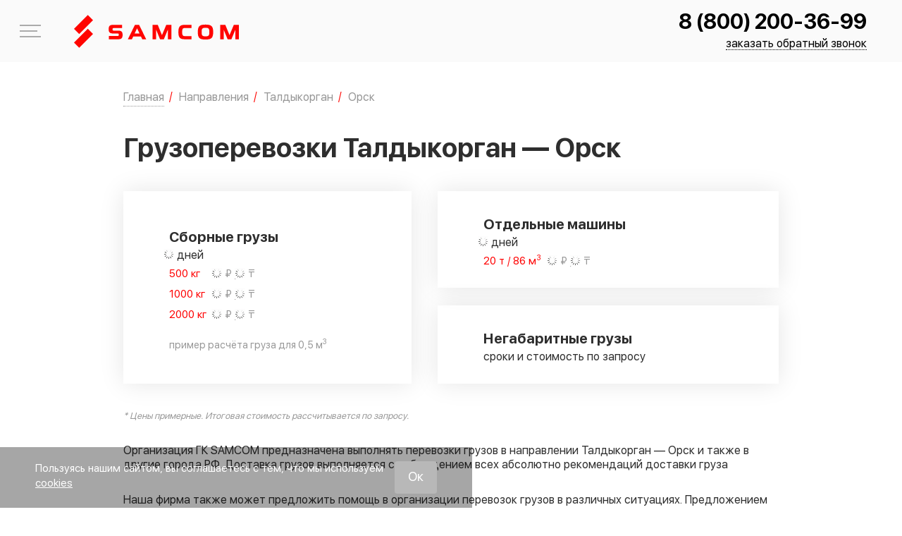

--- FILE ---
content_type: text/html; charset=UTF-8
request_url: https://samcom.ru/napravleniya/gruzoperevozki/taldykorgan/orsk
body_size: 45032
content:
<!DOCTYPE html>
<html lang="ru-RU">

	<head>
		<meta charset="UTF-8">
		<meta http-equiv="X-UA-Compatible" content="IE=edge" />
		<meta name="theme-color" content="#ff0400" />
		<meta name="SKYPE_TOOLBAR" content="SKYPE_TOOLBAR_PARSER_COMPATIBLE" />
		<meta name="format-detection" content="telephone=no" />
		<meta name="viewport" content="width=device-width, initial-scale=1" />
		<meta name="msapplication-tap-highlight" content="no" />
		<meta name="mobile-web-app-capable" content="yes" />
		<meta name="apple-mobile-web-app-capable" content="yes" />
		<meta name="MobileOptimized" content="320" />
		<meta name="HandheldFriendly" content="True" />
		<meta name="facebook-domain-verification" content="kr5z9atxfouf9pyyliqhiwxzdi4jte" />

		<meta name='robots' content='max-image-preview:large' />
<link rel='dns-prefetch' href='//api-maps.yandex.ru' />
<style id='classic-theme-styles-inline-css' type='text/css'>
/*! This file is auto-generated */
.wp-block-button__link{color:#fff;background-color:#32373c;border-radius:9999px;box-shadow:none;text-decoration:none;padding:calc(.667em + 2px) calc(1.333em + 2px);font-size:1.125em}.wp-block-file__button{background:#32373c;color:#fff;text-decoration:none}
</style>
<style id='global-styles-inline-css' type='text/css'>
:root{--wp--preset--aspect-ratio--square: 1;--wp--preset--aspect-ratio--4-3: 4/3;--wp--preset--aspect-ratio--3-4: 3/4;--wp--preset--aspect-ratio--3-2: 3/2;--wp--preset--aspect-ratio--2-3: 2/3;--wp--preset--aspect-ratio--16-9: 16/9;--wp--preset--aspect-ratio--9-16: 9/16;--wp--preset--color--black: #000000;--wp--preset--color--cyan-bluish-gray: #abb8c3;--wp--preset--color--white: #ffffff;--wp--preset--color--pale-pink: #f78da7;--wp--preset--color--vivid-red: #cf2e2e;--wp--preset--color--luminous-vivid-orange: #ff6900;--wp--preset--color--luminous-vivid-amber: #fcb900;--wp--preset--color--light-green-cyan: #7bdcb5;--wp--preset--color--vivid-green-cyan: #00d084;--wp--preset--color--pale-cyan-blue: #8ed1fc;--wp--preset--color--vivid-cyan-blue: #0693e3;--wp--preset--color--vivid-purple: #9b51e0;--wp--preset--gradient--vivid-cyan-blue-to-vivid-purple: linear-gradient(135deg,rgba(6,147,227,1) 0%,rgb(155,81,224) 100%);--wp--preset--gradient--light-green-cyan-to-vivid-green-cyan: linear-gradient(135deg,rgb(122,220,180) 0%,rgb(0,208,130) 100%);--wp--preset--gradient--luminous-vivid-amber-to-luminous-vivid-orange: linear-gradient(135deg,rgba(252,185,0,1) 0%,rgba(255,105,0,1) 100%);--wp--preset--gradient--luminous-vivid-orange-to-vivid-red: linear-gradient(135deg,rgba(255,105,0,1) 0%,rgb(207,46,46) 100%);--wp--preset--gradient--very-light-gray-to-cyan-bluish-gray: linear-gradient(135deg,rgb(238,238,238) 0%,rgb(169,184,195) 100%);--wp--preset--gradient--cool-to-warm-spectrum: linear-gradient(135deg,rgb(74,234,220) 0%,rgb(151,120,209) 20%,rgb(207,42,186) 40%,rgb(238,44,130) 60%,rgb(251,105,98) 80%,rgb(254,248,76) 100%);--wp--preset--gradient--blush-light-purple: linear-gradient(135deg,rgb(255,206,236) 0%,rgb(152,150,240) 100%);--wp--preset--gradient--blush-bordeaux: linear-gradient(135deg,rgb(254,205,165) 0%,rgb(254,45,45) 50%,rgb(107,0,62) 100%);--wp--preset--gradient--luminous-dusk: linear-gradient(135deg,rgb(255,203,112) 0%,rgb(199,81,192) 50%,rgb(65,88,208) 100%);--wp--preset--gradient--pale-ocean: linear-gradient(135deg,rgb(255,245,203) 0%,rgb(182,227,212) 50%,rgb(51,167,181) 100%);--wp--preset--gradient--electric-grass: linear-gradient(135deg,rgb(202,248,128) 0%,rgb(113,206,126) 100%);--wp--preset--gradient--midnight: linear-gradient(135deg,rgb(2,3,129) 0%,rgb(40,116,252) 100%);--wp--preset--font-size--small: 13px;--wp--preset--font-size--medium: 20px;--wp--preset--font-size--large: 36px;--wp--preset--font-size--x-large: 42px;--wp--preset--spacing--20: 0.44rem;--wp--preset--spacing--30: 0.67rem;--wp--preset--spacing--40: 1rem;--wp--preset--spacing--50: 1.5rem;--wp--preset--spacing--60: 2.25rem;--wp--preset--spacing--70: 3.38rem;--wp--preset--spacing--80: 5.06rem;--wp--preset--shadow--natural: 6px 6px 9px rgba(0, 0, 0, 0.2);--wp--preset--shadow--deep: 12px 12px 50px rgba(0, 0, 0, 0.4);--wp--preset--shadow--sharp: 6px 6px 0px rgba(0, 0, 0, 0.2);--wp--preset--shadow--outlined: 6px 6px 0px -3px rgba(255, 255, 255, 1), 6px 6px rgba(0, 0, 0, 1);--wp--preset--shadow--crisp: 6px 6px 0px rgba(0, 0, 0, 1);}:where(.is-layout-flex){gap: 0.5em;}:where(.is-layout-grid){gap: 0.5em;}body .is-layout-flex{display: flex;}.is-layout-flex{flex-wrap: wrap;align-items: center;}.is-layout-flex > :is(*, div){margin: 0;}body .is-layout-grid{display: grid;}.is-layout-grid > :is(*, div){margin: 0;}:where(.wp-block-columns.is-layout-flex){gap: 2em;}:where(.wp-block-columns.is-layout-grid){gap: 2em;}:where(.wp-block-post-template.is-layout-flex){gap: 1.25em;}:where(.wp-block-post-template.is-layout-grid){gap: 1.25em;}.has-black-color{color: var(--wp--preset--color--black) !important;}.has-cyan-bluish-gray-color{color: var(--wp--preset--color--cyan-bluish-gray) !important;}.has-white-color{color: var(--wp--preset--color--white) !important;}.has-pale-pink-color{color: var(--wp--preset--color--pale-pink) !important;}.has-vivid-red-color{color: var(--wp--preset--color--vivid-red) !important;}.has-luminous-vivid-orange-color{color: var(--wp--preset--color--luminous-vivid-orange) !important;}.has-luminous-vivid-amber-color{color: var(--wp--preset--color--luminous-vivid-amber) !important;}.has-light-green-cyan-color{color: var(--wp--preset--color--light-green-cyan) !important;}.has-vivid-green-cyan-color{color: var(--wp--preset--color--vivid-green-cyan) !important;}.has-pale-cyan-blue-color{color: var(--wp--preset--color--pale-cyan-blue) !important;}.has-vivid-cyan-blue-color{color: var(--wp--preset--color--vivid-cyan-blue) !important;}.has-vivid-purple-color{color: var(--wp--preset--color--vivid-purple) !important;}.has-black-background-color{background-color: var(--wp--preset--color--black) !important;}.has-cyan-bluish-gray-background-color{background-color: var(--wp--preset--color--cyan-bluish-gray) !important;}.has-white-background-color{background-color: var(--wp--preset--color--white) !important;}.has-pale-pink-background-color{background-color: var(--wp--preset--color--pale-pink) !important;}.has-vivid-red-background-color{background-color: var(--wp--preset--color--vivid-red) !important;}.has-luminous-vivid-orange-background-color{background-color: var(--wp--preset--color--luminous-vivid-orange) !important;}.has-luminous-vivid-amber-background-color{background-color: var(--wp--preset--color--luminous-vivid-amber) !important;}.has-light-green-cyan-background-color{background-color: var(--wp--preset--color--light-green-cyan) !important;}.has-vivid-green-cyan-background-color{background-color: var(--wp--preset--color--vivid-green-cyan) !important;}.has-pale-cyan-blue-background-color{background-color: var(--wp--preset--color--pale-cyan-blue) !important;}.has-vivid-cyan-blue-background-color{background-color: var(--wp--preset--color--vivid-cyan-blue) !important;}.has-vivid-purple-background-color{background-color: var(--wp--preset--color--vivid-purple) !important;}.has-black-border-color{border-color: var(--wp--preset--color--black) !important;}.has-cyan-bluish-gray-border-color{border-color: var(--wp--preset--color--cyan-bluish-gray) !important;}.has-white-border-color{border-color: var(--wp--preset--color--white) !important;}.has-pale-pink-border-color{border-color: var(--wp--preset--color--pale-pink) !important;}.has-vivid-red-border-color{border-color: var(--wp--preset--color--vivid-red) !important;}.has-luminous-vivid-orange-border-color{border-color: var(--wp--preset--color--luminous-vivid-orange) !important;}.has-luminous-vivid-amber-border-color{border-color: var(--wp--preset--color--luminous-vivid-amber) !important;}.has-light-green-cyan-border-color{border-color: var(--wp--preset--color--light-green-cyan) !important;}.has-vivid-green-cyan-border-color{border-color: var(--wp--preset--color--vivid-green-cyan) !important;}.has-pale-cyan-blue-border-color{border-color: var(--wp--preset--color--pale-cyan-blue) !important;}.has-vivid-cyan-blue-border-color{border-color: var(--wp--preset--color--vivid-cyan-blue) !important;}.has-vivid-purple-border-color{border-color: var(--wp--preset--color--vivid-purple) !important;}.has-vivid-cyan-blue-to-vivid-purple-gradient-background{background: var(--wp--preset--gradient--vivid-cyan-blue-to-vivid-purple) !important;}.has-light-green-cyan-to-vivid-green-cyan-gradient-background{background: var(--wp--preset--gradient--light-green-cyan-to-vivid-green-cyan) !important;}.has-luminous-vivid-amber-to-luminous-vivid-orange-gradient-background{background: var(--wp--preset--gradient--luminous-vivid-amber-to-luminous-vivid-orange) !important;}.has-luminous-vivid-orange-to-vivid-red-gradient-background{background: var(--wp--preset--gradient--luminous-vivid-orange-to-vivid-red) !important;}.has-very-light-gray-to-cyan-bluish-gray-gradient-background{background: var(--wp--preset--gradient--very-light-gray-to-cyan-bluish-gray) !important;}.has-cool-to-warm-spectrum-gradient-background{background: var(--wp--preset--gradient--cool-to-warm-spectrum) !important;}.has-blush-light-purple-gradient-background{background: var(--wp--preset--gradient--blush-light-purple) !important;}.has-blush-bordeaux-gradient-background{background: var(--wp--preset--gradient--blush-bordeaux) !important;}.has-luminous-dusk-gradient-background{background: var(--wp--preset--gradient--luminous-dusk) !important;}.has-pale-ocean-gradient-background{background: var(--wp--preset--gradient--pale-ocean) !important;}.has-electric-grass-gradient-background{background: var(--wp--preset--gradient--electric-grass) !important;}.has-midnight-gradient-background{background: var(--wp--preset--gradient--midnight) !important;}.has-small-font-size{font-size: var(--wp--preset--font-size--small) !important;}.has-medium-font-size{font-size: var(--wp--preset--font-size--medium) !important;}.has-large-font-size{font-size: var(--wp--preset--font-size--large) !important;}.has-x-large-font-size{font-size: var(--wp--preset--font-size--x-large) !important;}
:where(.wp-block-post-template.is-layout-flex){gap: 1.25em;}:where(.wp-block-post-template.is-layout-grid){gap: 1.25em;}
:where(.wp-block-columns.is-layout-flex){gap: 2em;}:where(.wp-block-columns.is-layout-grid){gap: 2em;}
:root :where(.wp-block-pullquote){font-size: 1.5em;line-height: 1.6;}
</style>














<script type="text/javascript" src="https://samcom.ru/wp-content/themes/Samcom/assets/js/vendors/jquery-3.6.0.min.js" id="jquery-js"></script>


<meta name="crosslinker_version" content="3.0.1.9/966c512c4fac06d1fd372380cd638f9f/573c0de9b3923a8d5c7a95bdd23d6ce4" /><link media="all" href="https://samcom.ru/wp-content/cache/autoptimize/css/autoptimize_3a6f8feb07cf9c4f058b09c40bd578b6.css" rel="stylesheet"><title>Грузоперевозки Талдыкорган — Орск, цены и сроки доставки | ГК SAMCOM</title>
<meta name="description" content="Грузоперевозки Талдыкорган — Орск с подачей транспорта в день заявки, работа с физ и юр лицами РФ и КЗ, возможность оплаты без НДС"/><meta name="keywords" content="грузоперевозки талдыкорган — орск, цены и сроки доставки"/>
<meta name="yandex-verification" content="d5a845215c4f86c9" /><link rel="icon" href="/favicon/favicon_16.ico" type="image/x-icon" /><link rel="apple-touch-icon-precomposed" sizes="32x32" href="/favicon/favicon_32.ico" /><link rel="apple-touch-icon-precomposed" sizes="64x64" href="/favicon/favicon_64.ico" /><link rel="canonical" href="https://samcom.ru/napravleniya/gruzoperevozki/taldykorgan/orsk" /><link rel="alternate" hreflang="ru-KZ" href="https://samcom.kz/napravleniya/gruzoperevozki/taldykorgan/orsk/" /><link rel="alternate" hreflang="ru-RU" href="https://samcom.ru/napravleniya/gruzoperevozki/taldykorgan/orsk" />	</head>

	<body class="gruzoperevozki-template-default single single-gruzoperevozki postid-89890 single-format-standard app">

		
		<span itemscope itemtype="http://schema.org/Organization">
			<meta itemprop="name" content="ГК SAMCOM">
			<link itemprop="url" href="https://samcom.ru">
			<link itemprop="logo" href="https://samcom.ru/wp-content/themes/Samcom/assets/img/logo-red.svg">

			<meta itemprop="address" content="443013, г. Самара, ул. Дачная, 24, оф. 311"><meta itemprop="address" content=""><meta itemprop="telephone" content="8 (800) 200-36-99"><meta itemprop="email" content="mailto:contact@samcom.ru"><link itemprop="sameAs" href="https://vk.com/samcomru"><link itemprop="sameAs" href="https://www.youtube.com/channel/UCLU13LD9L5sG2B6SaWxLO4Q/featured"><link itemprop="sameAs" href="https://ok.ru/samcomru">		</span>



		<div class="app__wrapper">
			<div class="l-sidebar">
				<div class="l-sidebar__container">
					<div class="l-sidebar__content">
						<div class="l-sidebar__head">
							<div class="l-sidebar__head-container">
								<a href="tel:+88002003699" class="l-sidebar__phone call_phone_1">8 (800) 200-36-99</a>								<div class="l-sidebar__close js-menu-trigger">
									<span class="svg-icon svg-icon--cancel" aria-hidden="true">
										<svg class="svg-icon__link">
											<use xlink:href="#cancel"></use>
										</svg>
									</span>
								</div>
							</div>
							<div class="l-sidebar__c-links">

								<a href="https://samcom.ru/stoimost" class="c-link c-link--calculation"><div class="c-link__icon"><span class="svg-icon svg-icon--calc-icon" aria-hidden="true"><svg class="svg-icon__link"><use xlink:href="#calc-icon"></use></svg></span></div><span>Рассчитать стоимость</span></a><a href="https://samcom.ru/otslejivanie_gruza" class="c-link c-link--traker"><div class="c-link__icon"><span class="svg-icon svg-icon--map-marker" aria-hidden="true"><svg class="svg-icon__link"><use xlink:href="#map-marker"></use></svg></span></div><span>Отследить груз</span></a>							</div>
						</div>

						<nav class="menu js-menu"><ul id="menu-main-menu" class=""><li class="menu-item menu-item-197817"><a href="https://samcom.ru/hr/driver-e">Приглашаем водителей &#x1f69a;</a></li>
<li class="menu-item menu-item-has-children menu-item-197361"><a href="https://samcom.ru/kompaniya">Компания</a>
<ul class="sub-menu">
	<li class="menu-item menu-item-6206"><a href="https://samcom.ru/kompaniya/o-kompanii">О компании</a></li>
	<li class="menu-item menu-item-6207"><a href="https://samcom.ru/kompaniya/sklad">Логистические центры</a></li>
	<li class="menu-item menu-item-197995"><a href="https://samcom.ru/partners">Партнеры и клиенты</a></li>
	<li class="menu-item menu-item-6208"><a href="https://samcom.ru/kompaniya/avtopark">Транспорт компании</a></li>
	<li class="menu-item menu-item-6210"><a href="https://samcom.ru/./otzivi">Благодарственные письма и отзывы</a></li>
	<li class="menu-item menu-item-198939"><a href="https://samcom.ru/media-portal">Медиапортал</a></li>
</ul>
</li>
<li class="menu-item menu-item-has-children menu-item-197364"><a href="https://samcom.ru/vidy-perevozki">Услуги</a>
<ul class="sub-menu">
	<li class="menu-item menu-item-6230"><a href="https://samcom.ru/vidy-perevozki/sbornye-gruzy">Доставка сборных грузов</a></li>
	<li class="menu-item menu-item-6231"><a href="https://samcom.ru/vidy-perevozki/otdelnye-mashiny">Доставка грузов отдельными машинами</a></li>
	<li class="menu-item menu-item-6233"><a href="https://samcom.ru/vidy-perevozki/negabaritnye-perevozki">Перевозка негабаритных грузов</a></li>
	<li class="menu-item menu-item-198959"><a href="https://samcom.ru/vidy-perevozki/dostavka-gruzov-v-marketplejsy">Доставка грузов в маркетплейсы</a></li>
	<li class="menu-item menu-item-91826"><a href="https://samcom.ru/vidy-perevozki/perevozka-avtomobilei">Перевозка автомобилей</a></li>
</ul>
</li>
<li class="menu-item menu-item-has-children menu-item-197357"><a href="https://samcom.ru/napravleniya">Направления</a>
<ul class="sub-menu">
	<li class="menu-item menu-item-6219"><a href="https://samcom.ru/napravleniya/rossija-kazahstan">Грузоперевозки Россия — Казахстан</a></li>
	<li class="menu-item menu-item-6223"><a href="https://samcom.ru/napravleniya/moskva-kazahstan">Доставка груза Москва — Казахстан</a></li>
	<li class="menu-item menu-item-198947"><a href="https://samcom.ru/napravleniya/perevozki-po-rossii/dostavka-gruzov-iz-dfo">Доставка грузов с Дальнего Востока</a></li>
	<li class="menu-item menu-item-6220"><a href="https://samcom.ru/napravleniya/kazahstan-rossija">Грузоперевозки Казахстан — Россия</a></li>
	<li class="menu-item menu-item-6221"><a href="https://samcom.ru/napravleniya/perevozki-po-rossii">Грузоперевозки по России</a></li>
	<li class="menu-item menu-item-198383"><a href="https://samcom.ru/napravleniya/gruzoperevozki-v-uzbekistan">Грузоперевозки в Узбекистан</a></li>
	<li class="menu-item menu-item-197027"><a href="https://samcom.ru/napravleniya/russia-belarus">Грузоперевозки Россия-Беларусь</a></li>
	<li class="menu-item menu-item-198869"><a href="https://samcom.ru/napravleniya/dostavka-gruzov-iz-turcii-v-rossiju">Доставка грузов из Турции в Россию</a></li>
</ul>
</li>
<li class="menu-item menu-item-198938"><a href="https://samcom.ru/./projects">Выполненные проекты</a></li>
<li class="menu-item menu-item-has-children menu-item-197358"><a href="https://samcom.ru/dop-uslugi">Доп. услуги</a>
<ul class="sub-menu">
	<li class="menu-item menu-item-6234"><a href="https://samcom.ru/dop-uslugi/strahovanie-gruza">Страхование груза</a></li>
	<li class="menu-item menu-item-91406"><a href="https://samcom.ru/dop-uslugi/upakovka-gruza">Упаковка груза</a></li>
	<li class="menu-item menu-item-6235"><a href="https://samcom.ru/dop-uslugi/podgotovka-dokumentov">Подготовка документов</a></li>
</ul>
</li>
<li class="menu-item menu-item-has-children menu-item-197359"><a href="https://samcom.ru/poleznaya_informaciya">Информация</a>
<ul class="sub-menu">
	<li class="menu-item menu-item-6200"><a href="https://samcom.ru/poleznaya_informaciya/korporativnym-klientam">Бизнесу</a></li>
	<li class="menu-item menu-item-6239"><a href="https://samcom.ru/poleznaya_informaciya/voprosi-i-otveti">Вопросы и ответы</a></li>
	<li class="menu-item menu-item-6240"><a href="https://samcom.ru/poleznaya_informaciya/terminy">Термины</a></li>
	<li class="menu-item menu-item-6241"><a href="https://samcom.ru/poleznaya_informaciya/sposoby-oplaty">Способы оплаты</a></li>
</ul>
</li>
<li class="menu-item menu-item-6202"><a href="https://samcom.ru/kontakty">Контакты</a></li>
</ul></nav>
						<div class="l-sidebar__footer">
                            							<div class="l-sidebar__footer-container l-sidebar__footer-container--top">
								<div class="l-sidebar__text">
									<div class="l-sidebar__text-title">Отдел контроля качества</div>
									Ваш отзыв будет отправлен генеральному<br />
директору								</div>
								<a href="https://samcom.ru/quality-control" class="button">НАПИСАТЬ</a>
							</div>

							<div class="l-sidebar__footer-container l-sidebar__footer-container--bot">
								<a href="mailto:contact@samcom.ru" class="l-sidebar__item">contact@samcom.ru</a>
							</div>

						</div>
					</div>
				</div>
			</div>
			<!-- l-sidebar -->

			<header class="app-header">
				<div class="app-header__content">
					<div class="app-header__container container container--wide">

						<div class="app-header__logo">
															<a class="app-logo app-logo--link" href="https://samcom.ru">
									<svg class="logo-main" xmlns="http://www.w3.org/2000/svg" width="234" height="47" shape-rendering="geometricPrecision" text-rendering="geometricPrecision" image-rendering="optimizeQuality" fill-rule="evenodd" clip-rule="evenodd" viewBox="0 0 34216 6817"><defs/><g fill="#ff0400" fill-rule="nonzero"><path d="M8077 3840c-679 0-883-294-883-903 0-585 188-883 883-883h1909v670H8240c-183 0-249 74-249 266 0 188 66 262 249 262h965c679 0 879 282 879 887 0 601-196 903-879 903H7223v-666h1823c180 0 249-78 249-274 0-205-77-262-249-262h-969zM12579 3853h1026l-515-1088-511 1088zm69-1799h867l1463 2988h-809l-274-580h-1603l-274 580h-834l1464-2988zM17861 5042l-813-1982v1982h-732V2054h1067l871 2134 895-2134h1051v2988h-732V3068l-822 1974zM24375 5042h-1394c-883 0-1325-253-1325-1492s442-1496 1325-1496h1394v658h-1390c-401 0-540 160-540 838 0 679 143 834 540 834h1390v658zM26485 3550c0 666 110 891 801 891s801-225 801-891-110-891-801-891-801 225-801 891zm-789 0c0-1128 269-1553 1590-1553 1320 0 1590 425 1590 1553s-270 1553-1590 1553c-1321 0-1590-425-1590-1553zM31878 5042l-814-1982v1982h-732V2054h1067l871 2134 895-2134h1051v2988h-732V3068l-822 1974zM3950 3947L1080 6817 0 5738l2870-2871zM3953 1080L1083 3950 3 2870 2873 0z"/></g></svg>
								</a>
													</div>

						<div class="app-header__contacts">
							<div class="app-header__phone">
								<a class="call_phone_1" href="tel:+88002003699">8 (800) 200-36-99</a>							</div>
							<a href="#" class="app-header__btn" onclick="jivo_api.open({start : 'call'});return false;">заказать обратный звонок</a>
						</div>

						<div class="app-header__burger js-menu-trigger">
							<span></span>
							меню
						</div>
					</div>
				</div>
			</header>
			<!-- b:app-header -->

			<div class="app__content">
				<main class="app__main">

					<div class="container">
						<div class="top-announcement">
							Приглашаем водителей <b><span class="color-red">категории Е</span></b>.<br>
							<a href="/hr/driver-e" target="_blank"><u>Подробнее</u></a>
						</div>
					</div>
<script>
    var city_from = 'Талдыкорган';
    var city_to = 'Орск';
    var country = 'Казахстан';
    let postID = 89890;
    let postParentID = 89783;
    let postToFromListID = "[[89784,89785,89786,89787,89788],[89789,89790,89791,89792,89793],[89794,89795,89796,89797,89798],[89799,89800,89801,89802,89803],[89804,89805,89806,89807,89808],[89809,89810,89811,89812,89813],[89814,89815,89816,89817,89818],[89819,89820,89821,89822,89823],[89824,89825,89826,89827,89828],[89829,89830,89831,89832,89833],[89834,89835,89836,89837,89838],[89839,89840,89841,89842,89843],[89844,89845,89846,89847,89848],[89849,89850,89851,89852,89853],[89854,89855,89856,89857,89858],[89859,89860,89861,89862,89863],[89864,89865,89866,89867,89868],[89869,89870,89871,89872,89873],[89874,89875,89876,89877,89878],[89879,89880,89881,89882,89883],[89884,89885,89886,89887,89891],[89888,89889,89890,89892,89893],[89894,89895,89896,89897,89898],[89899,89900,89901,89902,89903],[89904,89905,89906,89907,89908],[89909,89910,89911,89912,89913],[89914,89915,89916,89917,89918],[89919,89920,89921,89922,89923],[89924,89925,89926,89927,89928],[89929,89930,89931,89932,89933],[89934,89935,89936,89937,89938],[89939,89940,89941,89942,89943],[89944,89945,89946,89947,89948],[89949,89950,89951,89952,89953]]";
</script>

<script type="application/ld+json">
{
  "@context": "https://schema.org/",
  "@type": "Organization",
  "name": "SAMCOM - Грузоперевозки Талдыкорган — Орск",
  "brand": "ГК SAMCOM",
  "url": "https://samcom.ru",
  "logo": "https://samcom.ru/wp-content/themes/Samcom/assets/img/logo-red.svg",
  "image": "https://samcom.ru/wp-content/uploads/2019/07/shapkaOkompanii.jpg",
  "description": "Грузоперевозки автомобильным транспортом по России и Казахстану",
  "telephone": "8 800 200-36-99",
  "aggregateRating": {
    "@type": "AggregateRating",
    "ratingValue": "4.2",
    "reviewCount": "38"
  }
}
</script>

<div class="container content">
    <div class="">
        <div class="" id="context">
            	<div class="bread-crumbs-wrap">
		<nav class="bread-crumbs">
			<ol class="bread-crumbs__in" itemscope itemtype="https://schema.org/BreadcrumbList">
									<li itemprop="itemListElement" itemscope itemtype="https://schema.org/ListItem">
													<a class="js-b-title has-childs" itemprop="item" href="https://samcom.ru" data-index="1">
								<span itemprop="name">Главная</span>
								<meta itemprop="position" content="1">
							</a>
							<span class="bread-crumbs-delimiter">/</span>
											</li>
									<li itemprop="itemListElement" itemscope itemtype="https://schema.org/ListItem">
													<a class="" itemprop="item" href="https://samcom.ru/napravleniya" data-index="2">
								<span itemprop="name">Направления</span>
								<meta itemprop="position" content="2">
							</a>
							<span class="bread-crumbs-delimiter">/</span>
											</li>
									<li itemprop="itemListElement" itemscope itemtype="https://schema.org/ListItem">
													<a class="" itemprop="item" href="https://samcom.ru/napravleniya/gruzoperevozki/taldykorgan" data-index="3">
								<span itemprop="name">Талдыкорган</span>
								<meta itemprop="position" content="3">
							</a>
							<span class="bread-crumbs-delimiter">/</span>
											</li>
									<li itemprop="itemListElement" itemscope itemtype="https://schema.org/ListItem">
													<span class="last">
								<span itemprop="name">Орск</span>
								<meta itemprop="position" content="4">
								<link itemprop="item" content="https://samcom.ru/napravleniya/gruzoperevozki/taldykorgan/orsk">
							</span>
											</li>
							</ol>
		</nav>
		<div class="bread-crumbs-childs">
												<ul class="bread-crumbs__dropdown-list-container js-b-list" data-index="1">
													<li>
								<a href="https://samcom.ru/hr/driver-e">
									Приглашаем водителей &#x1f69a;								</a>
							</li>
													<li>
								<a href="https://samcom.ru/kompaniya">
									Компания								</a>
							</li>
													<li>
								<a href="https://samcom.ru/vidy-perevozki">
									Услуги								</a>
							</li>
													<li>
								<a href="https://samcom.ru/napravleniya">
									Направления								</a>
							</li>
													<li>
								<a href="https://samcom.ru/./projects">
									Выполненные проекты								</a>
							</li>
													<li>
								<a href="https://samcom.ru/dop-uslugi">
									Доп. услуги								</a>
							</li>
													<li>
								<a href="https://samcom.ru/poleznaya_informaciya">
									Информация								</a>
							</li>
													<li>
								<a href="https://samcom.ru/kontakty">
									Контакты								</a>
							</li>
											</ul>
																														</div>
	</div>
<a href="https://samcom.ru/stoimost"><button class="button button--2 hdbtrsch">РАССЧИТАТЬ СТОИМОСТЬ</button></a>
	<!-- bread-crumbs -->

	            <h1 class="ui header">Грузоперевозки Талдыкорган — Орск</h1>

			<div id="blocks1" class="wrapper bg-white">
				<div class="hmsrvblck">
					<div class="hmsrvslblck hmsrvslblck--small">
						<div class="hmsrvsvsl">
							<noscript><img src="/wp-content/uploads/imagehome/list-block-1.svg"></noscript><img class="lazyload" src='data:image/svg+xml,%3Csvg%20xmlns=%22http://www.w3.org/2000/svg%22%20viewBox=%220%200%20210%20140%22%3E%3C/svg%3E' data-src="/wp-content/uploads/imagehome/list-block-1.svg">
							<div class="hmsrvsnnmg">
								<a href="/vidy-perevozki/sbornye-gruzy/">Сборные грузы</a>
								<p><span class="b_delivery_time_as_range_2000 loadBlock">-</span> дней</p>
								<ul>
									<li><span class="left-text tc-red">500 кг</span> <span class="tc-grey"><span class="b500ru loadBlock">-</span> &#8381; / <span class="b500kzt loadBlock">-</span> &#8376;</span></li>
									<li><span class="left-text tc-red">1000 кг</span> <span class="tc-grey"><span class="b1000ru loadBlock">-</span> &#8381; / <span class="b1000kzt loadBlock">-</span> &#8376;</span></li>
									<li><span class="left-text tc-red">2000 кг</span> <span class="tc-grey"><span class="b2000ru loadBlock">-</span> &#8381; / <span class="b2000kzt loadBlock">-</span> &#8376;</span></li>
									<li class="hmsrvllnprv tc-grey">пример расчёта груза для 0,5 м<sup>3</sup></li>
								</ul>
							</div>
						</div>
					</div>
					<div class="hmsrvslblck hmsrvslblck--big">
						<div class="hmsrvstw">
							<div class="hmsrvsvsl">
								<noscript><img src="/wp-content/uploads/imagehome/list-block-2.png"></noscript><img class="lazyload" src='data:image/svg+xml,%3Csvg%20xmlns=%22http://www.w3.org/2000/svg%22%20viewBox=%220%200%20210%20140%22%3E%3C/svg%3E' data-src="/wp-content/uploads/imagehome/list-block-2.png">
								<div class="hmsrvsnnmg">
									<a href="/vidy-perevozki/otdelnye-mashiny/">Отдельные машины</a>
									<p><span class="b_delivery_time_as_range_20000 loadBlock">-</span> дней</p>
									<ul>
                                        <li><span class="left-text left-text--long tc-red">20 т / 86 м<sup>3</sup></span> <span class="tc-grey"><span class="b20000ru loadBlock">-</span> &#8381; / <span class="b20000kzt loadBlock">-</span> &#8376;</span></li>
									</ul>
								</div>
							</div>
						</div>
						<div class="hmsrvstw">
							<div class="hmsrvsvsl">
								<noscript><img src="/wp-content/uploads/imagehome/list-block-3.svg"></noscript><img class="lazyload" src='data:image/svg+xml,%3Csvg%20xmlns=%22http://www.w3.org/2000/svg%22%20viewBox=%220%200%20210%20140%22%3E%3C/svg%3E' data-src="/wp-content/uploads/imagehome/list-block-3.svg">
								<div class="hmsrvsnnmg">
									<a href="/vidy-perevozki/negabaritnye-perevozki/">Негабаритные грузы</a>
									<p>сроки и стоимость по запросу</p>
								</div>
							</div>
						</div>
					</div>
				</div>
			</div>

            <p class="hmsrvllnprv tc-grey"><small><i>* Цены примерные. Итоговая стоимость рассчитывается по запросу.</i></small></p>

            <p>Организация ГК SAMCOM предназначена выполнять
            перевозки грузов в направлении Талдыкорган — Орск и также в другие
            города РФ. Доставка грузов выполняется с соблюдением
            всех абсолютно рекомендаций доставки груза</p>

            <p>Наша фирма также может предложить помощь в организации
            перевозок грузов в различных ситуациях. Предложением
            пользуются покупатели, желающие расширить собственный бизнес,
            наладить поставку подготовленной продукции, сырья или товаров в другие регионы
            страны.</p>

            <p>Организация ГК SAMCOM располагает собственным автопарком,
            что позволяет нам с вами транспортировать абсолютно любые виды
            ваших грузов: стандартные и нестандартные, опасные, наливные. Дополнительно в транспортировку осуществляются грузы массой от 500
            килограмм. Для доставки малогабаритных партий товара можно конечно
            заказать как индивидуальный автотранспорт, так и отправить в составе сборного груза, решение
            в такой ситуации принимает покупатель.</p>

            <p>Своим клиентам мы обеспечиваем абсолютную безопасность
            высланных любых грузов на протяжении перевозки, четкое выполнение
            утвержденных сроков транспортировки.</p>
            <div class="single-gruzoperevozki-map">
                <h2 class="ui header">Стоимость перевозки Талдыкорган — Орск</h2>

				<div class="table-wrapper">
					<table class="ui table celled structured">
						<thead>
							<tr>
								<th data-title="Маршрут">Маршрут</th>
								<th>500 кг</th>
								<th>1000 кг</th>
								<th>1500 кг</th>
								<th>2000 кг</th>
								<th>2500 кг</th>
								<th>3000 кг</th>
							</tr>
						</thead>
						<tbody>
							<tr>
								<td rowspan="2" >Талдыкорган — Орск</td>
								<td><span class="b500ru loadBlock"></span> &#8381;</td>
								<td><span class="b1000ru loadBlock"></span> &#8381;</td>
								<td><span class="b1500ru loadBlock"></span> &#8381;</td>
								<td><span class="b2000ru loadBlock"></span> &#8381;</td>
								<td><span class="b2500ru loadBlock"></span> &#8381;</td>
								<td><span class="b3000ru loadBlock"></span> &#8381;</td>
							</tr>
							<tr>
								<td><span class="b500kzt loadBlock"></span> &#8376;</td>
								<td><span class="b1000kzt loadBlock"></span> &#8376;</td>
								<td><span class="b1500kzt loadBlock"></span> &#8376;</td>
								<td><span class="b2000kzt loadBlock"></span> &#8376;</td>
								<td><span class="b2500kzt loadBlock"></span> &#8376;</td>
								<td><span class="b3000kzt loadBlock"></span> &#8376;</td>
							</tr>
						</tbody>
					</table>
				</div>
                <p class="hmsrvllnprv tc-grey mt-0"><small><i>* Цены примерные. Итоговая стоимость рассчитывается по запросу.</i></small></p>
				<br>

                <div class="mb-1" id="map" style="height: 300px; width: 100%;"></div>
                <div class="mb-1" id="routeLength"></div>
            </div>

            <p><b>Наши преимущества</b></p>
            <ul class="mt-0">
                <li>Подача транспорта в день заявки</li>
                <li>Работа с физ и юр лицам РФ и КЗ*</li>
                <li>Возможность оплаты без НДС</li>
                <li>Оплата в рублях и тенге</li>
                <div style=""><small>*более подробную информацию уточняйте у операторов</small></div>
            </ul>

            

            <div class="ui two column grid custom-type-gruzoperevoz">
				<div class="column item-custom-type-gruzoperevoz right">
					<h3>Перевозка грузов</h3>
					<p><em>Грузоперевозки Талдыкорган — Орск</em> осуществляются на современных автомобилях, которые составляют солидный технический парк компании. Каждое транспортное средство проходит регулярный технический осмотр и находится в идеальном состоянии, поэтому перевозки из России в Казахстан осуществляются регулярно и максимально эффективно.</p>
				</div>
				<div class="column item-custom-type-gruzoperevoz left">
					<h3>Виды перевозок</h3>
					<ul>
						<li><a href="/vidy-perevozki/negabaritnye-perevozki">Перевозка негабаритных грузов</a></li>
						<li><a href="/vidy-perevozki/srochnaja-dostavka">Экспресс доставка грузов</a></li>
						<li><a href="/vidy-perevozki/opasnie-gruzi">Перевозка опасных грузов</a></li>
						<li><a href="/vidy-perevozki/perevozka-avtomobilei">Перевозка автомобилей</a></li>
					</ul>
				</div>
			</div>
            <div class="solution">
                <h2 class="ui header">Высокий уровень сервиса для вас</h2>
                <div class="list-block2 list-block2--template samcom-align-top">
            <div class="list-block2__item">
            <div class="list-block2__item-in">
                <div class="list-block2__item-image"><noscript><img width="44" height="51" src="https://samcom.ru/wp-content/uploads/2021/08/list-block2-29.png" class="attachment-full size-full" alt="" decoding="async" /></noscript><img width="44" height="51" src='data:image/svg+xml,%3Csvg%20xmlns=%22http://www.w3.org/2000/svg%22%20viewBox=%220%200%2044%2051%22%3E%3C/svg%3E' data-src="https://samcom.ru/wp-content/uploads/2021/08/list-block2-29.png" class="lazyload attachment-full size-full" alt="" decoding="async" /></div>                <div class="list-block2__item-name">
                    <h3 class="list-block2__item-title">Выгодные цены</h3><p>вы платите за конкретное место в машине</p>

<script type="text/javascript">
jQuery(document).ready(function($) {
	$.post('https://samcom.ru/wp-admin/admin-ajax.php', {action: 'wpt_view_count', id: '89890'});
});
</script>                </div>
            </div>
        </div>
            <div class="list-block2__item">
            <div class="list-block2__item-in">
                <div class="list-block2__item-image"><noscript><img width="56" height="52" src="https://samcom.ru/wp-content/uploads/2021/08/list-block2-31.png" class="attachment-full size-full" alt="" decoding="async" /></noscript><img width="56" height="52" src='data:image/svg+xml,%3Csvg%20xmlns=%22http://www.w3.org/2000/svg%22%20viewBox=%220%200%2056%2052%22%3E%3C/svg%3E' data-src="https://samcom.ru/wp-content/uploads/2021/08/list-block2-31.png" class="lazyload attachment-full size-full" alt="" decoding="async" /></div>                <div class="list-block2__item-name">
                    <h3 class="list-block2__item-title">Ежедневная отправка грузов</h3><p>по разным направлениям России и СНГ</p>
                </div>
            </div>
        </div>
            <div class="list-block2__item">
            <div class="list-block2__item-in">
                <div class="list-block2__item-image"><noscript><img width="64" height="64" src="https://samcom.ru/wp-content/uploads/2021/08/stopwatch.svg" class="attachment-full size-full" alt="" decoding="async" /></noscript><img width="64" height="64" src='data:image/svg+xml,%3Csvg%20xmlns=%22http://www.w3.org/2000/svg%22%20viewBox=%220%200%2064%2064%22%3E%3C/svg%3E' data-src="https://samcom.ru/wp-content/uploads/2021/08/stopwatch.svg" class="lazyload attachment-full size-full" alt="" decoding="async" /></div>                <div class="list-block2__item-name">
                    <h3 class="list-block2__item-title">Оптимальные сроки доставки</h3><p>минимум перегрузов в пути</p>
                </div>
            </div>
        </div>
            <div class="list-block2__item">
            <div class="list-block2__item-in">
                <div class="list-block2__item-image"><noscript><img width="29" height="29" src="https://samcom.ru/wp-content/uploads/2021/07/briefcase.svg" class="attachment-full size-full" alt="" decoding="async" /></noscript><img width="29" height="29" src='data:image/svg+xml,%3Csvg%20xmlns=%22http://www.w3.org/2000/svg%22%20viewBox=%220%200%2029%2029%22%3E%3C/svg%3E' data-src="https://samcom.ru/wp-content/uploads/2021/07/briefcase.svg" class="lazyload attachment-full size-full" alt="" decoding="async" /></div>                <div class="list-block2__item-name">
                    <h3 class="list-block2__item-title">Возможность сдачи груза на склад или «передвижной терминал»</h3><p>сокращение сроков доставки</p>
                </div>
            </div>
        </div>
            <div class="list-block2__item">
            <div class="list-block2__item-in">
                <div class="list-block2__item-image"><noscript><img width="64" height="56" src="https://samcom.ru/wp-content/uploads/2021/07/list-block2-30.png" class="attachment-full size-full" alt="" decoding="async" /></noscript><img width="64" height="56" src='data:image/svg+xml,%3Csvg%20xmlns=%22http://www.w3.org/2000/svg%22%20viewBox=%220%200%2064%2056%22%3E%3C/svg%3E' data-src="https://samcom.ru/wp-content/uploads/2021/07/list-block2-30.png" class="lazyload attachment-full size-full" alt="" decoding="async" /></div>                <div class="list-block2__item-name">
                    <h3 class="list-block2__item-title">Подача машины под загрузку «день в день»</h3><p><a href="https://samcom.ru/dop-uslugi/zabor-gruza" >забор груза</a> в любом регионе России или Казахстана</p>
                </div>
            </div>
        </div>
            <div class="list-block2__item">
            <div class="list-block2__item-in">
                <div class="list-block2__item-image"><noscript><img width="64" height="65" src="https://samcom.ru/wp-content/uploads/2021/07/credit-cards.svg" class="attachment-full size-full" alt="" decoding="async" /></noscript><img width="64" height="65" src='data:image/svg+xml,%3Csvg%20xmlns=%22http://www.w3.org/2000/svg%22%20viewBox=%220%200%2064%2065%22%3E%3C/svg%3E' data-src="https://samcom.ru/wp-content/uploads/2021/07/credit-cards.svg" class="lazyload attachment-full size-full" alt="" decoding="async" /></div>                <div class="list-block2__item-name">
                    <h3 class="list-block2__item-title">Принимаем к оплате рубли и тенге</h3><p>ООО и TOO, зарегистрированные на территории России и Казахстана</p>
                </div>
            </div>
        </div>
    </div><!-- list-block2 -->
            </div>

            
<h2 class="ui header">Как отправить груз</h2>
<p>В зависимости от характеристик самого груза (вес и объем, требования к температурному режиму и пр.), а также от срочности доставки, вы можете заказать перевозку любого типа.</p>

<div class="will gray-bg general-services">
    <div class="general-services__content">
        <div class="quick-services gs-column">
                            <a class="gs-link" href="https://samcom.ru/vidy-perevozki/sbornye-gruzy">
                    <noscript><img width="92" height="110" src="https://samcom.ru/wp-content/uploads/2021/08/list-block-1.svg" class="gs-link__icon" alt="" decoding="async" /></noscript><img width="92" height="110" src='data:image/svg+xml,%3Csvg%20xmlns=%22http://www.w3.org/2000/svg%22%20viewBox=%220%200%2092%20110%22%3E%3C/svg%3E' data-src="https://samcom.ru/wp-content/uploads/2021/08/list-block-1.svg" class="lazyload gs-link__icon" alt="" decoding="async" />                    <strong class="gs-link__title">Сборные грузы</strong>
                </a>
                            <a class="gs-link" href="https://samcom.ru/vidy-perevozki/otdelnye-mashiny">
                    <img width="256" height="218" src="https://samcom.ru/wp-content/uploads/2021/08/list-block-2.png" class="gs-link__icon" alt="" decoding="async" fetchpriority="high" />                    <strong class="gs-link__title">Отдельные машины</strong>
                </a>
                    </div>
        <div class="quick-callback gs-column">
            <h2 class="quick-callback__title">Нет времени разбираться?</h2>
            <div class="quick-callback__content">
                <p>Позвоним за 27 сек и подробно проконсультируем</p>
            </div>
            <div class="quick-callback__footer">
                <button type="button" onclick="jivo_api.open({start : 'call'});" class="button" id="run-cb">Жду звонок!</button>            </div>
        </div>
    </div>
</div>

            

            <div>

                <h2 class="ui header other-routes-switch">
                    <span>Другие направления грузоперевозок из города Талдыкорган</span>
                </h2>
                <div class="ui two column grid very relaxed other-routes-list">

                                            <div class="column">
                            <ul class="custom-list">
                                                                    <li>
                                    <span class="other-routes-list__name">
                                        <a href="https://samcom.ru/napravleniya/gruzoperevozki/taldykorgan/almetevsk">Альметьевск</a>
                                    </span>
                                        <span class="other-routes-list__price tc-grey"><span id="bTown89784ru" class="loadBlock">-</span> &#8381; / <span id="bTown89784kzt" class="loadBlock">-</span> &#8376;</span>
                                        <span class="other-routes-list__term tc-grey"><span id="bTown_delivery_time_as_range_89784" class="loadBlock">-</span> дней</span>
                                    </li>
                                                                    <li>
                                    <span class="other-routes-list__name">
                                        <a href="https://samcom.ru/napravleniya/gruzoperevozki/taldykorgan/angarsk">Ангарск</a>
                                    </span>
                                        <span class="other-routes-list__price tc-grey"><span id="bTown89785ru" class="loadBlock">-</span> &#8381; / <span id="bTown89785kzt" class="loadBlock">-</span> &#8376;</span>
                                        <span class="other-routes-list__term tc-grey"><span id="bTown_delivery_time_as_range_89785" class="loadBlock">-</span> дней</span>
                                    </li>
                                                                    <li>
                                    <span class="other-routes-list__name">
                                        <a href="https://samcom.ru/napravleniya/gruzoperevozki/taldykorgan/arzamas">Арзамас</a>
                                    </span>
                                        <span class="other-routes-list__price tc-grey"><span id="bTown89786ru" class="loadBlock">-</span> &#8381; / <span id="bTown89786kzt" class="loadBlock">-</span> &#8376;</span>
                                        <span class="other-routes-list__term tc-grey"><span id="bTown_delivery_time_as_range_89786" class="loadBlock">-</span> дней</span>
                                    </li>
                                                                    <li>
                                    <span class="other-routes-list__name">
                                        <a href="https://samcom.ru/napravleniya/gruzoperevozki/taldykorgan/armavir">Армавир</a>
                                    </span>
                                        <span class="other-routes-list__price tc-grey"><span id="bTown89787ru" class="loadBlock">-</span> &#8381; / <span id="bTown89787kzt" class="loadBlock">-</span> &#8376;</span>
                                        <span class="other-routes-list__term tc-grey"><span id="bTown_delivery_time_as_range_89787" class="loadBlock">-</span> дней</span>
                                    </li>
                                                                    <li>
                                    <span class="other-routes-list__name">
                                        <a href="https://samcom.ru/napravleniya/gruzoperevozki/taldykorgan/artyom">Артём</a>
                                    </span>
                                        <span class="other-routes-list__price tc-grey"><span id="bTown89788ru" class="loadBlock">-</span> &#8381; / <span id="bTown89788kzt" class="loadBlock">-</span> &#8376;</span>
                                        <span class="other-routes-list__term tc-grey"><span id="bTown_delivery_time_as_range_89788" class="loadBlock">-</span> дней</span>
                                    </li>
                                                                    <li>
                                    <span class="other-routes-list__name">
                                        <a href="https://samcom.ru/napravleniya/gruzoperevozki/taldykorgan/arhangelsk">Архангельск</a>
                                    </span>
                                        <span class="other-routes-list__price tc-grey"><span id="bTown89789ru" class="loadBlock">-</span> &#8381; / <span id="bTown89789kzt" class="loadBlock">-</span> &#8376;</span>
                                        <span class="other-routes-list__term tc-grey"><span id="bTown_delivery_time_as_range_89789" class="loadBlock">-</span> дней</span>
                                    </li>
                                                                    <li>
                                    <span class="other-routes-list__name">
                                        <a href="https://samcom.ru/napravleniya/gruzoperevozki/taldykorgan/astrahan">Астрахань</a>
                                    </span>
                                        <span class="other-routes-list__price tc-grey"><span id="bTown89790ru" class="loadBlock">-</span> &#8381; / <span id="bTown89790kzt" class="loadBlock">-</span> &#8376;</span>
                                        <span class="other-routes-list__term tc-grey"><span id="bTown_delivery_time_as_range_89790" class="loadBlock">-</span> дней</span>
                                    </li>
                                                                    <li>
                                    <span class="other-routes-list__name">
                                        <a href="https://samcom.ru/napravleniya/gruzoperevozki/taldykorgan/achinsk">Ачинск</a>
                                    </span>
                                        <span class="other-routes-list__price tc-grey"><span id="bTown89791ru" class="loadBlock">-</span> &#8381; / <span id="bTown89791kzt" class="loadBlock">-</span> &#8376;</span>
                                        <span class="other-routes-list__term tc-grey"><span id="bTown_delivery_time_as_range_89791" class="loadBlock">-</span> дней</span>
                                    </li>
                                                                    <li>
                                    <span class="other-routes-list__name">
                                        <a href="https://samcom.ru/napravleniya/gruzoperevozki/taldykorgan/balakovo">Балаково</a>
                                    </span>
                                        <span class="other-routes-list__price tc-grey"><span id="bTown89792ru" class="loadBlock">-</span> &#8381; / <span id="bTown89792kzt" class="loadBlock">-</span> &#8376;</span>
                                        <span class="other-routes-list__term tc-grey"><span id="bTown_delivery_time_as_range_89792" class="loadBlock">-</span> дней</span>
                                    </li>
                                                                    <li>
                                    <span class="other-routes-list__name">
                                        <a href="https://samcom.ru/napravleniya/gruzoperevozki/taldykorgan/balashiha">Балашиха</a>
                                    </span>
                                        <span class="other-routes-list__price tc-grey"><span id="bTown89793ru" class="loadBlock">-</span> &#8381; / <span id="bTown89793kzt" class="loadBlock">-</span> &#8376;</span>
                                        <span class="other-routes-list__term tc-grey"><span id="bTown_delivery_time_as_range_89793" class="loadBlock">-</span> дней</span>
                                    </li>
                                                                    <li>
                                    <span class="other-routes-list__name">
                                        <a href="https://samcom.ru/napravleniya/gruzoperevozki/taldykorgan/barnaul">Барнаул</a>
                                    </span>
                                        <span class="other-routes-list__price tc-grey"><span id="bTown89794ru" class="loadBlock">-</span> &#8381; / <span id="bTown89794kzt" class="loadBlock">-</span> &#8376;</span>
                                        <span class="other-routes-list__term tc-grey"><span id="bTown_delivery_time_as_range_89794" class="loadBlock">-</span> дней</span>
                                    </li>
                                                                    <li>
                                    <span class="other-routes-list__name">
                                        <a href="https://samcom.ru/napravleniya/gruzoperevozki/taldykorgan/batajsk">Батайск</a>
                                    </span>
                                        <span class="other-routes-list__price tc-grey"><span id="bTown89795ru" class="loadBlock">-</span> &#8381; / <span id="bTown89795kzt" class="loadBlock">-</span> &#8376;</span>
                                        <span class="other-routes-list__term tc-grey"><span id="bTown_delivery_time_as_range_89795" class="loadBlock">-</span> дней</span>
                                    </li>
                                                                    <li>
                                    <span class="other-routes-list__name">
                                        <a href="https://samcom.ru/napravleniya/gruzoperevozki/taldykorgan/belgorod">Белгород</a>
                                    </span>
                                        <span class="other-routes-list__price tc-grey"><span id="bTown89796ru" class="loadBlock">-</span> &#8381; / <span id="bTown89796kzt" class="loadBlock">-</span> &#8376;</span>
                                        <span class="other-routes-list__term tc-grey"><span id="bTown_delivery_time_as_range_89796" class="loadBlock">-</span> дней</span>
                                    </li>
                                                                    <li>
                                    <span class="other-routes-list__name">
                                        <a href="https://samcom.ru/napravleniya/gruzoperevozki/taldykorgan/berdsk">Бердск</a>
                                    </span>
                                        <span class="other-routes-list__price tc-grey"><span id="bTown89797ru" class="loadBlock">-</span> &#8381; / <span id="bTown89797kzt" class="loadBlock">-</span> &#8376;</span>
                                        <span class="other-routes-list__term tc-grey"><span id="bTown_delivery_time_as_range_89797" class="loadBlock">-</span> дней</span>
                                    </li>
                                                                    <li>
                                    <span class="other-routes-list__name">
                                        <a href="https://samcom.ru/napravleniya/gruzoperevozki/taldykorgan/berezniki">Березники</a>
                                    </span>
                                        <span class="other-routes-list__price tc-grey"><span id="bTown89798ru" class="loadBlock">-</span> &#8381; / <span id="bTown89798kzt" class="loadBlock">-</span> &#8376;</span>
                                        <span class="other-routes-list__term tc-grey"><span id="bTown_delivery_time_as_range_89798" class="loadBlock">-</span> дней</span>
                                    </li>
                                                                    <li>
                                    <span class="other-routes-list__name">
                                        <a href="https://samcom.ru/napravleniya/gruzoperevozki/taldykorgan/bijsk">Бийск</a>
                                    </span>
                                        <span class="other-routes-list__price tc-grey"><span id="bTown89799ru" class="loadBlock">-</span> &#8381; / <span id="bTown89799kzt" class="loadBlock">-</span> &#8376;</span>
                                        <span class="other-routes-list__term tc-grey"><span id="bTown_delivery_time_as_range_89799" class="loadBlock">-</span> дней</span>
                                    </li>
                                                                    <li>
                                    <span class="other-routes-list__name">
                                        <a href="https://samcom.ru/napravleniya/gruzoperevozki/taldykorgan/blagoveshchensk">Благовещенск</a>
                                    </span>
                                        <span class="other-routes-list__price tc-grey"><span id="bTown89800ru" class="loadBlock">-</span> &#8381; / <span id="bTown89800kzt" class="loadBlock">-</span> &#8376;</span>
                                        <span class="other-routes-list__term tc-grey"><span id="bTown_delivery_time_as_range_89800" class="loadBlock">-</span> дней</span>
                                    </li>
                                                                    <li>
                                    <span class="other-routes-list__name">
                                        <a href="https://samcom.ru/napravleniya/gruzoperevozki/taldykorgan/bratsk">Братск</a>
                                    </span>
                                        <span class="other-routes-list__price tc-grey"><span id="bTown89801ru" class="loadBlock">-</span> &#8381; / <span id="bTown89801kzt" class="loadBlock">-</span> &#8376;</span>
                                        <span class="other-routes-list__term tc-grey"><span id="bTown_delivery_time_as_range_89801" class="loadBlock">-</span> дней</span>
                                    </li>
                                                                    <li>
                                    <span class="other-routes-list__name">
                                        <a href="https://samcom.ru/napravleniya/gruzoperevozki/taldykorgan/bryansk">Брянск</a>
                                    </span>
                                        <span class="other-routes-list__price tc-grey"><span id="bTown89802ru" class="loadBlock">-</span> &#8381; / <span id="bTown89802kzt" class="loadBlock">-</span> &#8376;</span>
                                        <span class="other-routes-list__term tc-grey"><span id="bTown_delivery_time_as_range_89802" class="loadBlock">-</span> дней</span>
                                    </li>
                                                                    <li>
                                    <span class="other-routes-list__name">
                                        <a href="https://samcom.ru/napravleniya/gruzoperevozki/taldykorgan/velikij-novgorod">Великий Новгород</a>
                                    </span>
                                        <span class="other-routes-list__price tc-grey"><span id="bTown89803ru" class="loadBlock">-</span> &#8381; / <span id="bTown89803kzt" class="loadBlock">-</span> &#8376;</span>
                                        <span class="other-routes-list__term tc-grey"><span id="bTown_delivery_time_as_range_89803" class="loadBlock">-</span> дней</span>
                                    </li>
                                                                    <li>
                                    <span class="other-routes-list__name">
                                        <a href="https://samcom.ru/napravleniya/gruzoperevozki/taldykorgan/vladivostok">Владивосток</a>
                                    </span>
                                        <span class="other-routes-list__price tc-grey"><span id="bTown89804ru" class="loadBlock">-</span> &#8381; / <span id="bTown89804kzt" class="loadBlock">-</span> &#8376;</span>
                                        <span class="other-routes-list__term tc-grey"><span id="bTown_delivery_time_as_range_89804" class="loadBlock">-</span> дней</span>
                                    </li>
                                                                    <li>
                                    <span class="other-routes-list__name">
                                        <a href="https://samcom.ru/napravleniya/gruzoperevozki/taldykorgan/vladikavkaz">Владикавказ</a>
                                    </span>
                                        <span class="other-routes-list__price tc-grey"><span id="bTown89805ru" class="loadBlock">-</span> &#8381; / <span id="bTown89805kzt" class="loadBlock">-</span> &#8376;</span>
                                        <span class="other-routes-list__term tc-grey"><span id="bTown_delivery_time_as_range_89805" class="loadBlock">-</span> дней</span>
                                    </li>
                                                                    <li>
                                    <span class="other-routes-list__name">
                                        <a href="https://samcom.ru/napravleniya/gruzoperevozki/taldykorgan/vladimir">Владимир</a>
                                    </span>
                                        <span class="other-routes-list__price tc-grey"><span id="bTown89806ru" class="loadBlock">-</span> &#8381; / <span id="bTown89806kzt" class="loadBlock">-</span> &#8376;</span>
                                        <span class="other-routes-list__term tc-grey"><span id="bTown_delivery_time_as_range_89806" class="loadBlock">-</span> дней</span>
                                    </li>
                                                                    <li>
                                    <span class="other-routes-list__name">
                                        <a href="https://samcom.ru/napravleniya/gruzoperevozki/taldykorgan/volgograd">Волгоград</a>
                                    </span>
                                        <span class="other-routes-list__price tc-grey"><span id="bTown89807ru" class="loadBlock">-</span> &#8381; / <span id="bTown89807kzt" class="loadBlock">-</span> &#8376;</span>
                                        <span class="other-routes-list__term tc-grey"><span id="bTown_delivery_time_as_range_89807" class="loadBlock">-</span> дней</span>
                                    </li>
                                                                    <li>
                                    <span class="other-routes-list__name">
                                        <a href="https://samcom.ru/napravleniya/gruzoperevozki/taldykorgan/volgodonsk">Волгодонск</a>
                                    </span>
                                        <span class="other-routes-list__price tc-grey"><span id="bTown89808ru" class="loadBlock">-</span> &#8381; / <span id="bTown89808kzt" class="loadBlock">-</span> &#8376;</span>
                                        <span class="other-routes-list__term tc-grey"><span id="bTown_delivery_time_as_range_89808" class="loadBlock">-</span> дней</span>
                                    </li>
                                                                    <li>
                                    <span class="other-routes-list__name">
                                        <a href="https://samcom.ru/napravleniya/gruzoperevozki/taldykorgan/volzhskij">Волжский</a>
                                    </span>
                                        <span class="other-routes-list__price tc-grey"><span id="bTown89809ru" class="loadBlock">-</span> &#8381; / <span id="bTown89809kzt" class="loadBlock">-</span> &#8376;</span>
                                        <span class="other-routes-list__term tc-grey"><span id="bTown_delivery_time_as_range_89809" class="loadBlock">-</span> дней</span>
                                    </li>
                                                                    <li>
                                    <span class="other-routes-list__name">
                                        <a href="https://samcom.ru/napravleniya/gruzoperevozki/taldykorgan/vologda">Вологда</a>
                                    </span>
                                        <span class="other-routes-list__price tc-grey"><span id="bTown89810ru" class="loadBlock">-</span> &#8381; / <span id="bTown89810kzt" class="loadBlock">-</span> &#8376;</span>
                                        <span class="other-routes-list__term tc-grey"><span id="bTown_delivery_time_as_range_89810" class="loadBlock">-</span> дней</span>
                                    </li>
                                                                    <li>
                                    <span class="other-routes-list__name">
                                        <a href="https://samcom.ru/napravleniya/gruzoperevozki/taldykorgan/voronezh">Воронеж</a>
                                    </span>
                                        <span class="other-routes-list__price tc-grey"><span id="bTown89811ru" class="loadBlock">-</span> &#8381; / <span id="bTown89811kzt" class="loadBlock">-</span> &#8376;</span>
                                        <span class="other-routes-list__term tc-grey"><span id="bTown_delivery_time_as_range_89811" class="loadBlock">-</span> дней</span>
                                    </li>
                                                                    <li>
                                    <span class="other-routes-list__name">
                                        <a href="https://samcom.ru/napravleniya/gruzoperevozki/taldykorgan/groznyj">Грозный</a>
                                    </span>
                                        <span class="other-routes-list__price tc-grey"><span id="bTown89812ru" class="loadBlock">-</span> &#8381; / <span id="bTown89812kzt" class="loadBlock">-</span> &#8376;</span>
                                        <span class="other-routes-list__term tc-grey"><span id="bTown_delivery_time_as_range_89812" class="loadBlock">-</span> дней</span>
                                    </li>
                                                                    <li>
                                    <span class="other-routes-list__name">
                                        <a href="https://samcom.ru/napravleniya/gruzoperevozki/taldykorgan/derbent">Дербент</a>
                                    </span>
                                        <span class="other-routes-list__price tc-grey"><span id="bTown89813ru" class="loadBlock">-</span> &#8381; / <span id="bTown89813kzt" class="loadBlock">-</span> &#8376;</span>
                                        <span class="other-routes-list__term tc-grey"><span id="bTown_delivery_time_as_range_89813" class="loadBlock">-</span> дней</span>
                                    </li>
                                                                    <li>
                                    <span class="other-routes-list__name">
                                        <a href="https://samcom.ru/napravleniya/gruzoperevozki/taldykorgan/dzerzhinsk">Дзержинск</a>
                                    </span>
                                        <span class="other-routes-list__price tc-grey"><span id="bTown89814ru" class="loadBlock">-</span> &#8381; / <span id="bTown89814kzt" class="loadBlock">-</span> &#8376;</span>
                                        <span class="other-routes-list__term tc-grey"><span id="bTown_delivery_time_as_range_89814" class="loadBlock">-</span> дней</span>
                                    </li>
                                                                    <li>
                                    <span class="other-routes-list__name">
                                        <a href="https://samcom.ru/napravleniya/gruzoperevozki/taldykorgan/dimitrovgrad">Димитровград</a>
                                    </span>
                                        <span class="other-routes-list__price tc-grey"><span id="bTown89815ru" class="loadBlock">-</span> &#8381; / <span id="bTown89815kzt" class="loadBlock">-</span> &#8376;</span>
                                        <span class="other-routes-list__term tc-grey"><span id="bTown_delivery_time_as_range_89815" class="loadBlock">-</span> дней</span>
                                    </li>
                                                                    <li>
                                    <span class="other-routes-list__name">
                                        <a href="https://samcom.ru/napravleniya/gruzoperevozki/taldykorgan/dolgoprudnyj">Долгопрудный</a>
                                    </span>
                                        <span class="other-routes-list__price tc-grey"><span id="bTown89816ru" class="loadBlock">-</span> &#8381; / <span id="bTown89816kzt" class="loadBlock">-</span> &#8376;</span>
                                        <span class="other-routes-list__term tc-grey"><span id="bTown_delivery_time_as_range_89816" class="loadBlock">-</span> дней</span>
                                    </li>
                                                                    <li>
                                    <span class="other-routes-list__name">
                                        <a href="https://samcom.ru/napravleniya/gruzoperevozki/taldykorgan/domodedovo">Домодедово</a>
                                    </span>
                                        <span class="other-routes-list__price tc-grey"><span id="bTown89817ru" class="loadBlock">-</span> &#8381; / <span id="bTown89817kzt" class="loadBlock">-</span> &#8376;</span>
                                        <span class="other-routes-list__term tc-grey"><span id="bTown_delivery_time_as_range_89817" class="loadBlock">-</span> дней</span>
                                    </li>
                                                                    <li>
                                    <span class="other-routes-list__name">
                                        <a href="https://samcom.ru/napravleniya/gruzoperevozki/taldykorgan/evpatoriya">Евпатория</a>
                                    </span>
                                        <span class="other-routes-list__price tc-grey"><span id="bTown89818ru" class="loadBlock">-</span> &#8381; / <span id="bTown89818kzt" class="loadBlock">-</span> &#8376;</span>
                                        <span class="other-routes-list__term tc-grey"><span id="bTown_delivery_time_as_range_89818" class="loadBlock">-</span> дней</span>
                                    </li>
                                                                    <li>
                                    <span class="other-routes-list__name">
                                        <a href="https://samcom.ru/napravleniya/gruzoperevozki/taldykorgan/ekaterinburg">Екатеринбург</a>
                                    </span>
                                        <span class="other-routes-list__price tc-grey"><span id="bTown89819ru" class="loadBlock">-</span> &#8381; / <span id="bTown89819kzt" class="loadBlock">-</span> &#8376;</span>
                                        <span class="other-routes-list__term tc-grey"><span id="bTown_delivery_time_as_range_89819" class="loadBlock">-</span> дней</span>
                                    </li>
                                                                    <li>
                                    <span class="other-routes-list__name">
                                        <a href="https://samcom.ru/napravleniya/gruzoperevozki/taldykorgan/elec">Елец</a>
                                    </span>
                                        <span class="other-routes-list__price tc-grey"><span id="bTown89820ru" class="loadBlock">-</span> &#8381; / <span id="bTown89820kzt" class="loadBlock">-</span> &#8376;</span>
                                        <span class="other-routes-list__term tc-grey"><span id="bTown_delivery_time_as_range_89820" class="loadBlock">-</span> дней</span>
                                    </li>
                                                                    <li>
                                    <span class="other-routes-list__name">
                                        <a href="https://samcom.ru/napravleniya/gruzoperevozki/taldykorgan/essentuki">Ессентуки</a>
                                    </span>
                                        <span class="other-routes-list__price tc-grey"><span id="bTown89821ru" class="loadBlock">-</span> &#8381; / <span id="bTown89821kzt" class="loadBlock">-</span> &#8376;</span>
                                        <span class="other-routes-list__term tc-grey"><span id="bTown_delivery_time_as_range_89821" class="loadBlock">-</span> дней</span>
                                    </li>
                                                                    <li>
                                    <span class="other-routes-list__name">
                                        <a href="https://samcom.ru/napravleniya/gruzoperevozki/taldykorgan/zheleznogorsk">Железногорск</a>
                                    </span>
                                        <span class="other-routes-list__price tc-grey"><span id="bTown89822ru" class="loadBlock">-</span> &#8381; / <span id="bTown89822kzt" class="loadBlock">-</span> &#8376;</span>
                                        <span class="other-routes-list__term tc-grey"><span id="bTown_delivery_time_as_range_89822" class="loadBlock">-</span> дней</span>
                                    </li>
                                                                    <li>
                                    <span class="other-routes-list__name">
                                        <a href="https://samcom.ru/napravleniya/gruzoperevozki/taldykorgan/zhukovskij">Жуковский</a>
                                    </span>
                                        <span class="other-routes-list__price tc-grey"><span id="bTown89823ru" class="loadBlock">-</span> &#8381; / <span id="bTown89823kzt" class="loadBlock">-</span> &#8376;</span>
                                        <span class="other-routes-list__term tc-grey"><span id="bTown_delivery_time_as_range_89823" class="loadBlock">-</span> дней</span>
                                    </li>
                                                                    <li>
                                    <span class="other-routes-list__name">
                                        <a href="https://samcom.ru/napravleniya/gruzoperevozki/taldykorgan/zlatoust">Златоуст</a>
                                    </span>
                                        <span class="other-routes-list__price tc-grey"><span id="bTown89824ru" class="loadBlock">-</span> &#8381; / <span id="bTown89824kzt" class="loadBlock">-</span> &#8376;</span>
                                        <span class="other-routes-list__term tc-grey"><span id="bTown_delivery_time_as_range_89824" class="loadBlock">-</span> дней</span>
                                    </li>
                                                                    <li>
                                    <span class="other-routes-list__name">
                                        <a href="https://samcom.ru/napravleniya/gruzoperevozki/taldykorgan/ivanovo">Иваново</a>
                                    </span>
                                        <span class="other-routes-list__price tc-grey"><span id="bTown89825ru" class="loadBlock">-</span> &#8381; / <span id="bTown89825kzt" class="loadBlock">-</span> &#8376;</span>
                                        <span class="other-routes-list__term tc-grey"><span id="bTown_delivery_time_as_range_89825" class="loadBlock">-</span> дней</span>
                                    </li>
                                                                    <li>
                                    <span class="other-routes-list__name">
                                        <a href="https://samcom.ru/napravleniya/gruzoperevozki/taldykorgan/izhevsk">Ижевск</a>
                                    </span>
                                        <span class="other-routes-list__price tc-grey"><span id="bTown89826ru" class="loadBlock">-</span> &#8381; / <span id="bTown89826kzt" class="loadBlock">-</span> &#8376;</span>
                                        <span class="other-routes-list__term tc-grey"><span id="bTown_delivery_time_as_range_89826" class="loadBlock">-</span> дней</span>
                                    </li>
                                                                    <li>
                                    <span class="other-routes-list__name">
                                        <a href="https://samcom.ru/napravleniya/gruzoperevozki/taldykorgan/irkutsk">Иркутск</a>
                                    </span>
                                        <span class="other-routes-list__price tc-grey"><span id="bTown89827ru" class="loadBlock">-</span> &#8381; / <span id="bTown89827kzt" class="loadBlock">-</span> &#8376;</span>
                                        <span class="other-routes-list__term tc-grey"><span id="bTown_delivery_time_as_range_89827" class="loadBlock">-</span> дней</span>
                                    </li>
                                                                    <li>
                                    <span class="other-routes-list__name">
                                        <a href="https://samcom.ru/napravleniya/gruzoperevozki/taldykorgan/joshkar-ola">Йошкар-Ола</a>
                                    </span>
                                        <span class="other-routes-list__price tc-grey"><span id="bTown89828ru" class="loadBlock">-</span> &#8381; / <span id="bTown89828kzt" class="loadBlock">-</span> &#8376;</span>
                                        <span class="other-routes-list__term tc-grey"><span id="bTown_delivery_time_as_range_89828" class="loadBlock">-</span> дней</span>
                                    </li>
                                                                    <li>
                                    <span class="other-routes-list__name">
                                        <a href="https://samcom.ru/napravleniya/gruzoperevozki/taldykorgan/kazan">Казань</a>
                                    </span>
                                        <span class="other-routes-list__price tc-grey"><span id="bTown89829ru" class="loadBlock">-</span> &#8381; / <span id="bTown89829kzt" class="loadBlock">-</span> &#8376;</span>
                                        <span class="other-routes-list__term tc-grey"><span id="bTown_delivery_time_as_range_89829" class="loadBlock">-</span> дней</span>
                                    </li>
                                                                    <li>
                                    <span class="other-routes-list__name">
                                        <a href="https://samcom.ru/napravleniya/gruzoperevozki/taldykorgan/kaliningrad">Калининград</a>
                                    </span>
                                        <span class="other-routes-list__price tc-grey"><span id="bTown89830ru" class="loadBlock">-</span> &#8381; / <span id="bTown89830kzt" class="loadBlock">-</span> &#8376;</span>
                                        <span class="other-routes-list__term tc-grey"><span id="bTown_delivery_time_as_range_89830" class="loadBlock">-</span> дней</span>
                                    </li>
                                                                    <li>
                                    <span class="other-routes-list__name">
                                        <a href="https://samcom.ru/napravleniya/gruzoperevozki/taldykorgan/kaluga">Калуга</a>
                                    </span>
                                        <span class="other-routes-list__price tc-grey"><span id="bTown89831ru" class="loadBlock">-</span> &#8381; / <span id="bTown89831kzt" class="loadBlock">-</span> &#8376;</span>
                                        <span class="other-routes-list__term tc-grey"><span id="bTown_delivery_time_as_range_89831" class="loadBlock">-</span> дней</span>
                                    </li>
                                                                    <li>
                                    <span class="other-routes-list__name">
                                        <a href="https://samcom.ru/napravleniya/gruzoperevozki/taldykorgan/kamensk-uralskij">Каменск-Уральский</a>
                                    </span>
                                        <span class="other-routes-list__price tc-grey"><span id="bTown89832ru" class="loadBlock">-</span> &#8381; / <span id="bTown89832kzt" class="loadBlock">-</span> &#8376;</span>
                                        <span class="other-routes-list__term tc-grey"><span id="bTown_delivery_time_as_range_89832" class="loadBlock">-</span> дней</span>
                                    </li>
                                                                    <li>
                                    <span class="other-routes-list__name">
                                        <a href="https://samcom.ru/napravleniya/gruzoperevozki/taldykorgan/kamyshin">Камышин</a>
                                    </span>
                                        <span class="other-routes-list__price tc-grey"><span id="bTown89833ru" class="loadBlock">-</span> &#8381; / <span id="bTown89833kzt" class="loadBlock">-</span> &#8376;</span>
                                        <span class="other-routes-list__term tc-grey"><span id="bTown_delivery_time_as_range_89833" class="loadBlock">-</span> дней</span>
                                    </li>
                                                                    <li>
                                    <span class="other-routes-list__name">
                                        <a href="https://samcom.ru/napravleniya/gruzoperevozki/taldykorgan/kaspijsk">Каспийск</a>
                                    </span>
                                        <span class="other-routes-list__price tc-grey"><span id="bTown89834ru" class="loadBlock">-</span> &#8381; / <span id="bTown89834kzt" class="loadBlock">-</span> &#8376;</span>
                                        <span class="other-routes-list__term tc-grey"><span id="bTown_delivery_time_as_range_89834" class="loadBlock">-</span> дней</span>
                                    </li>
                                                                    <li>
                                    <span class="other-routes-list__name">
                                        <a href="https://samcom.ru/napravleniya/gruzoperevozki/taldykorgan/kemerovo">Кемерово</a>
                                    </span>
                                        <span class="other-routes-list__price tc-grey"><span id="bTown89835ru" class="loadBlock">-</span> &#8381; / <span id="bTown89835kzt" class="loadBlock">-</span> &#8376;</span>
                                        <span class="other-routes-list__term tc-grey"><span id="bTown_delivery_time_as_range_89835" class="loadBlock">-</span> дней</span>
                                    </li>
                                                                    <li>
                                    <span class="other-routes-list__name">
                                        <a href="https://samcom.ru/napravleniya/gruzoperevozki/taldykorgan/kerch">Керчь</a>
                                    </span>
                                        <span class="other-routes-list__price tc-grey"><span id="bTown89836ru" class="loadBlock">-</span> &#8381; / <span id="bTown89836kzt" class="loadBlock">-</span> &#8376;</span>
                                        <span class="other-routes-list__term tc-grey"><span id="bTown_delivery_time_as_range_89836" class="loadBlock">-</span> дней</span>
                                    </li>
                                                                    <li>
                                    <span class="other-routes-list__name">
                                        <a href="https://samcom.ru/napravleniya/gruzoperevozki/taldykorgan/kirov">Киров</a>
                                    </span>
                                        <span class="other-routes-list__price tc-grey"><span id="bTown89837ru" class="loadBlock">-</span> &#8381; / <span id="bTown89837kzt" class="loadBlock">-</span> &#8376;</span>
                                        <span class="other-routes-list__term tc-grey"><span id="bTown_delivery_time_as_range_89837" class="loadBlock">-</span> дней</span>
                                    </li>
                                                                    <li>
                                    <span class="other-routes-list__name">
                                        <a href="https://samcom.ru/napravleniya/gruzoperevozki/taldykorgan/kislovodsk">Кисловодск</a>
                                    </span>
                                        <span class="other-routes-list__price tc-grey"><span id="bTown89838ru" class="loadBlock">-</span> &#8381; / <span id="bTown89838kzt" class="loadBlock">-</span> &#8376;</span>
                                        <span class="other-routes-list__term tc-grey"><span id="bTown_delivery_time_as_range_89838" class="loadBlock">-</span> дней</span>
                                    </li>
                                                                    <li>
                                    <span class="other-routes-list__name">
                                        <a href="https://samcom.ru/napravleniya/gruzoperevozki/taldykorgan/kovrov">Ковров</a>
                                    </span>
                                        <span class="other-routes-list__price tc-grey"><span id="bTown89839ru" class="loadBlock">-</span> &#8381; / <span id="bTown89839kzt" class="loadBlock">-</span> &#8376;</span>
                                        <span class="other-routes-list__term tc-grey"><span id="bTown_delivery_time_as_range_89839" class="loadBlock">-</span> дней</span>
                                    </li>
                                                                    <li>
                                    <span class="other-routes-list__name">
                                        <a href="https://samcom.ru/napravleniya/gruzoperevozki/taldykorgan/kolomna">Коломна</a>
                                    </span>
                                        <span class="other-routes-list__price tc-grey"><span id="bTown89840ru" class="loadBlock">-</span> &#8381; / <span id="bTown89840kzt" class="loadBlock">-</span> &#8376;</span>
                                        <span class="other-routes-list__term tc-grey"><span id="bTown_delivery_time_as_range_89840" class="loadBlock">-</span> дней</span>
                                    </li>
                                                                    <li>
                                    <span class="other-routes-list__name">
                                        <a href="https://samcom.ru/napravleniya/gruzoperevozki/taldykorgan/komsomolsk-na-amure">Комсомольск-на-Амуре</a>
                                    </span>
                                        <span class="other-routes-list__price tc-grey"><span id="bTown89841ru" class="loadBlock">-</span> &#8381; / <span id="bTown89841kzt" class="loadBlock">-</span> &#8376;</span>
                                        <span class="other-routes-list__term tc-grey"><span id="bTown_delivery_time_as_range_89841" class="loadBlock">-</span> дней</span>
                                    </li>
                                                                    <li>
                                    <span class="other-routes-list__name">
                                        <a href="https://samcom.ru/napravleniya/gruzoperevozki/taldykorgan/kopejsk">Копейск</a>
                                    </span>
                                        <span class="other-routes-list__price tc-grey"><span id="bTown89842ru" class="loadBlock">-</span> &#8381; / <span id="bTown89842kzt" class="loadBlock">-</span> &#8376;</span>
                                        <span class="other-routes-list__term tc-grey"><span id="bTown_delivery_time_as_range_89842" class="loadBlock">-</span> дней</span>
                                    </li>
                                                                    <li>
                                    <span class="other-routes-list__name">
                                        <a href="https://samcom.ru/napravleniya/gruzoperevozki/taldykorgan/korolyov">Королёв</a>
                                    </span>
                                        <span class="other-routes-list__price tc-grey"><span id="bTown89843ru" class="loadBlock">-</span> &#8381; / <span id="bTown89843kzt" class="loadBlock">-</span> &#8376;</span>
                                        <span class="other-routes-list__term tc-grey"><span id="bTown_delivery_time_as_range_89843" class="loadBlock">-</span> дней</span>
                                    </li>
                                                                    <li>
                                    <span class="other-routes-list__name">
                                        <a href="https://samcom.ru/napravleniya/gruzoperevozki/taldykorgan/kostroma">Кострома</a>
                                    </span>
                                        <span class="other-routes-list__price tc-grey"><span id="bTown89844ru" class="loadBlock">-</span> &#8381; / <span id="bTown89844kzt" class="loadBlock">-</span> &#8376;</span>
                                        <span class="other-routes-list__term tc-grey"><span id="bTown_delivery_time_as_range_89844" class="loadBlock">-</span> дней</span>
                                    </li>
                                                                    <li>
                                    <span class="other-routes-list__name">
                                        <a href="https://samcom.ru/napravleniya/gruzoperevozki/taldykorgan/krasnogorsk">Красногорск</a>
                                    </span>
                                        <span class="other-routes-list__price tc-grey"><span id="bTown89845ru" class="loadBlock">-</span> &#8381; / <span id="bTown89845kzt" class="loadBlock">-</span> &#8376;</span>
                                        <span class="other-routes-list__term tc-grey"><span id="bTown_delivery_time_as_range_89845" class="loadBlock">-</span> дней</span>
                                    </li>
                                                                    <li>
                                    <span class="other-routes-list__name">
                                        <a href="https://samcom.ru/napravleniya/gruzoperevozki/taldykorgan/krasnodar">Краснодар</a>
                                    </span>
                                        <span class="other-routes-list__price tc-grey"><span id="bTown89846ru" class="loadBlock">-</span> &#8381; / <span id="bTown89846kzt" class="loadBlock">-</span> &#8376;</span>
                                        <span class="other-routes-list__term tc-grey"><span id="bTown_delivery_time_as_range_89846" class="loadBlock">-</span> дней</span>
                                    </li>
                                                                    <li>
                                    <span class="other-routes-list__name">
                                        <a href="https://samcom.ru/napravleniya/gruzoperevozki/taldykorgan/krasnoyarsk">Красноярск</a>
                                    </span>
                                        <span class="other-routes-list__price tc-grey"><span id="bTown89847ru" class="loadBlock">-</span> &#8381; / <span id="bTown89847kzt" class="loadBlock">-</span> &#8376;</span>
                                        <span class="other-routes-list__term tc-grey"><span id="bTown_delivery_time_as_range_89847" class="loadBlock">-</span> дней</span>
                                    </li>
                                                                    <li>
                                    <span class="other-routes-list__name">
                                        <a href="https://samcom.ru/napravleniya/gruzoperevozki/taldykorgan/kurgan">Курган</a>
                                    </span>
                                        <span class="other-routes-list__price tc-grey"><span id="bTown89848ru" class="loadBlock">-</span> &#8381; / <span id="bTown89848kzt" class="loadBlock">-</span> &#8376;</span>
                                        <span class="other-routes-list__term tc-grey"><span id="bTown_delivery_time_as_range_89848" class="loadBlock">-</span> дней</span>
                                    </li>
                                                                    <li>
                                    <span class="other-routes-list__name">
                                        <a href="https://samcom.ru/napravleniya/gruzoperevozki/taldykorgan/kursk">Курск</a>
                                    </span>
                                        <span class="other-routes-list__price tc-grey"><span id="bTown89849ru" class="loadBlock">-</span> &#8381; / <span id="bTown89849kzt" class="loadBlock">-</span> &#8376;</span>
                                        <span class="other-routes-list__term tc-grey"><span id="bTown_delivery_time_as_range_89849" class="loadBlock">-</span> дней</span>
                                    </li>
                                                                    <li>
                                    <span class="other-routes-list__name">
                                        <a href="https://samcom.ru/napravleniya/gruzoperevozki/taldykorgan/kyzyl">Кызыл</a>
                                    </span>
                                        <span class="other-routes-list__price tc-grey"><span id="bTown89850ru" class="loadBlock">-</span> &#8381; / <span id="bTown89850kzt" class="loadBlock">-</span> &#8376;</span>
                                        <span class="other-routes-list__term tc-grey"><span id="bTown_delivery_time_as_range_89850" class="loadBlock">-</span> дней</span>
                                    </li>
                                                                    <li>
                                    <span class="other-routes-list__name">
                                        <a href="https://samcom.ru/napravleniya/gruzoperevozki/taldykorgan/lipeck">Липецк</a>
                                    </span>
                                        <span class="other-routes-list__price tc-grey"><span id="bTown89851ru" class="loadBlock">-</span> &#8381; / <span id="bTown89851kzt" class="loadBlock">-</span> &#8376;</span>
                                        <span class="other-routes-list__term tc-grey"><span id="bTown_delivery_time_as_range_89851" class="loadBlock">-</span> дней</span>
                                    </li>
                                                                    <li>
                                    <span class="other-routes-list__name">
                                        <a href="https://samcom.ru/napravleniya/gruzoperevozki/taldykorgan/lyubercy">Люберцы</a>
                                    </span>
                                        <span class="other-routes-list__price tc-grey"><span id="bTown89852ru" class="loadBlock">-</span> &#8381; / <span id="bTown89852kzt" class="loadBlock">-</span> &#8376;</span>
                                        <span class="other-routes-list__term tc-grey"><span id="bTown_delivery_time_as_range_89852" class="loadBlock">-</span> дней</span>
                                    </li>
                                                                    <li>
                                    <span class="other-routes-list__name">
                                        <a href="https://samcom.ru/napravleniya/gruzoperevozki/taldykorgan/magnitogorsk">Магнитогорск</a>
                                    </span>
                                        <span class="other-routes-list__price tc-grey"><span id="bTown89853ru" class="loadBlock">-</span> &#8381; / <span id="bTown89853kzt" class="loadBlock">-</span> &#8376;</span>
                                        <span class="other-routes-list__term tc-grey"><span id="bTown_delivery_time_as_range_89853" class="loadBlock">-</span> дней</span>
                                    </li>
                                                                    <li>
                                    <span class="other-routes-list__name">
                                        <a href="https://samcom.ru/napravleniya/gruzoperevozki/taldykorgan/majkop">Майкоп</a>
                                    </span>
                                        <span class="other-routes-list__price tc-grey"><span id="bTown89854ru" class="loadBlock">-</span> &#8381; / <span id="bTown89854kzt" class="loadBlock">-</span> &#8376;</span>
                                        <span class="other-routes-list__term tc-grey"><span id="bTown_delivery_time_as_range_89854" class="loadBlock">-</span> дней</span>
                                    </li>
                                                                    <li>
                                    <span class="other-routes-list__name">
                                        <a href="https://samcom.ru/napravleniya/gruzoperevozki/taldykorgan/mahachkala">Махачкала</a>
                                    </span>
                                        <span class="other-routes-list__price tc-grey"><span id="bTown89855ru" class="loadBlock">-</span> &#8381; / <span id="bTown89855kzt" class="loadBlock">-</span> &#8376;</span>
                                        <span class="other-routes-list__term tc-grey"><span id="bTown_delivery_time_as_range_89855" class="loadBlock">-</span> дней</span>
                                    </li>
                                                                    <li>
                                    <span class="other-routes-list__name">
                                        <a href="https://samcom.ru/napravleniya/gruzoperevozki/taldykorgan/miass">Миасс</a>
                                    </span>
                                        <span class="other-routes-list__price tc-grey"><span id="bTown89856ru" class="loadBlock">-</span> &#8381; / <span id="bTown89856kzt" class="loadBlock">-</span> &#8376;</span>
                                        <span class="other-routes-list__term tc-grey"><span id="bTown_delivery_time_as_range_89856" class="loadBlock">-</span> дней</span>
                                    </li>
                                                                    <li>
                                    <span class="other-routes-list__name">
                                        <a href="https://samcom.ru/napravleniya/gruzoperevozki/taldykorgan/moskva">Москва</a>
                                    </span>
                                        <span class="other-routes-list__price tc-grey"><span id="bTown89857ru" class="loadBlock">-</span> &#8381; / <span id="bTown89857kzt" class="loadBlock">-</span> &#8376;</span>
                                        <span class="other-routes-list__term tc-grey"><span id="bTown_delivery_time_as_range_89857" class="loadBlock">-</span> дней</span>
                                    </li>
                                                                    <li>
                                    <span class="other-routes-list__name">
                                        <a href="https://samcom.ru/napravleniya/gruzoperevozki/taldykorgan/murmansk">Мурманск</a>
                                    </span>
                                        <span class="other-routes-list__price tc-grey"><span id="bTown89858ru" class="loadBlock">-</span> &#8381; / <span id="bTown89858kzt" class="loadBlock">-</span> &#8376;</span>
                                        <span class="other-routes-list__term tc-grey"><span id="bTown_delivery_time_as_range_89858" class="loadBlock">-</span> дней</span>
                                    </li>
                                                                    <li>
                                    <span class="other-routes-list__name">
                                        <a href="https://samcom.ru/napravleniya/gruzoperevozki/taldykorgan/murom">Муром</a>
                                    </span>
                                        <span class="other-routes-list__price tc-grey"><span id="bTown89859ru" class="loadBlock">-</span> &#8381; / <span id="bTown89859kzt" class="loadBlock">-</span> &#8376;</span>
                                        <span class="other-routes-list__term tc-grey"><span id="bTown_delivery_time_as_range_89859" class="loadBlock">-</span> дней</span>
                                    </li>
                                                                    <li>
                                    <span class="other-routes-list__name">
                                        <a href="https://samcom.ru/napravleniya/gruzoperevozki/taldykorgan/mytishchi">Мытищи</a>
                                    </span>
                                        <span class="other-routes-list__price tc-grey"><span id="bTown89860ru" class="loadBlock">-</span> &#8381; / <span id="bTown89860kzt" class="loadBlock">-</span> &#8376;</span>
                                        <span class="other-routes-list__term tc-grey"><span id="bTown_delivery_time_as_range_89860" class="loadBlock">-</span> дней</span>
                                    </li>
                                                                    <li>
                                    <span class="other-routes-list__name">
                                        <a href="https://samcom.ru/napravleniya/gruzoperevozki/taldykorgan/naberezhnye-chelny">Набережные Челны</a>
                                    </span>
                                        <span class="other-routes-list__price tc-grey"><span id="bTown89861ru" class="loadBlock">-</span> &#8381; / <span id="bTown89861kzt" class="loadBlock">-</span> &#8376;</span>
                                        <span class="other-routes-list__term tc-grey"><span id="bTown_delivery_time_as_range_89861" class="loadBlock">-</span> дней</span>
                                    </li>
                                                                    <li>
                                    <span class="other-routes-list__name">
                                        <a href="https://samcom.ru/napravleniya/gruzoperevozki/taldykorgan/nazran">Назрань</a>
                                    </span>
                                        <span class="other-routes-list__price tc-grey"><span id="bTown89862ru" class="loadBlock">-</span> &#8381; / <span id="bTown89862kzt" class="loadBlock">-</span> &#8376;</span>
                                        <span class="other-routes-list__term tc-grey"><span id="bTown_delivery_time_as_range_89862" class="loadBlock">-</span> дней</span>
                                    </li>
                                                                    <li>
                                    <span class="other-routes-list__name">
                                        <a href="https://samcom.ru/napravleniya/gruzoperevozki/taldykorgan/nalchik">Нальчик</a>
                                    </span>
                                        <span class="other-routes-list__price tc-grey"><span id="bTown89863ru" class="loadBlock">-</span> &#8381; / <span id="bTown89863kzt" class="loadBlock">-</span> &#8376;</span>
                                        <span class="other-routes-list__term tc-grey"><span id="bTown_delivery_time_as_range_89863" class="loadBlock">-</span> дней</span>
                                    </li>
                                                                    <li>
                                    <span class="other-routes-list__name">
                                        <a href="https://samcom.ru/napravleniya/gruzoperevozki/taldykorgan/nahodka">Находка</a>
                                    </span>
                                        <span class="other-routes-list__price tc-grey"><span id="bTown89864ru" class="loadBlock">-</span> &#8381; / <span id="bTown89864kzt" class="loadBlock">-</span> &#8376;</span>
                                        <span class="other-routes-list__term tc-grey"><span id="bTown_delivery_time_as_range_89864" class="loadBlock">-</span> дней</span>
                                    </li>
                                                                    <li>
                                    <span class="other-routes-list__name">
                                        <a href="https://samcom.ru/napravleniya/gruzoperevozki/taldykorgan/nevinnomyssk">Невинномысск</a>
                                    </span>
                                        <span class="other-routes-list__price tc-grey"><span id="bTown89865ru" class="loadBlock">-</span> &#8381; / <span id="bTown89865kzt" class="loadBlock">-</span> &#8376;</span>
                                        <span class="other-routes-list__term tc-grey"><span id="bTown_delivery_time_as_range_89865" class="loadBlock">-</span> дней</span>
                                    </li>
                                                                    <li>
                                    <span class="other-routes-list__name">
                                        <a href="https://samcom.ru/napravleniya/gruzoperevozki/taldykorgan/neftekamsk">Нефтекамск</a>
                                    </span>
                                        <span class="other-routes-list__price tc-grey"><span id="bTown89866ru" class="loadBlock">-</span> &#8381; / <span id="bTown89866kzt" class="loadBlock">-</span> &#8376;</span>
                                        <span class="other-routes-list__term tc-grey"><span id="bTown_delivery_time_as_range_89866" class="loadBlock">-</span> дней</span>
                                    </li>
                                                                    <li>
                                    <span class="other-routes-list__name">
                                        <a href="https://samcom.ru/napravleniya/gruzoperevozki/taldykorgan/nefteyugansk">Нефтеюганск</a>
                                    </span>
                                        <span class="other-routes-list__price tc-grey"><span id="bTown89867ru" class="loadBlock">-</span> &#8381; / <span id="bTown89867kzt" class="loadBlock">-</span> &#8376;</span>
                                        <span class="other-routes-list__term tc-grey"><span id="bTown_delivery_time_as_range_89867" class="loadBlock">-</span> дней</span>
                                    </li>
                                                                    <li>
                                    <span class="other-routes-list__name">
                                        <a href="https://samcom.ru/napravleniya/gruzoperevozki/taldykorgan/nizhnevartovsk">Нижневартовск</a>
                                    </span>
                                        <span class="other-routes-list__price tc-grey"><span id="bTown89868ru" class="loadBlock">-</span> &#8381; / <span id="bTown89868kzt" class="loadBlock">-</span> &#8376;</span>
                                        <span class="other-routes-list__term tc-grey"><span id="bTown_delivery_time_as_range_89868" class="loadBlock">-</span> дней</span>
                                    </li>
                                                            </ul>
                        </div>
                                            <div class="column">
                            <ul class="custom-list">
                                                                    <li>
                                    <span class="other-routes-list__name">
                                        <a href="https://samcom.ru/napravleniya/gruzoperevozki/taldykorgan/nizhnekamsk">Нижнекамск</a>
                                    </span>
                                        <span class="other-routes-list__price tc-grey"><span id="bTown89869ru" class="loadBlock">-</span> &#8381; / <span id="bTown89869kzt" class="loadBlock">-</span> &#8376;</span>
                                        <span class="other-routes-list__term tc-grey"><span id="bTown_delivery_time_as_range_89869" class="loadBlock">-</span> дней</span>
                                    </li>
                                                                    <li>
                                    <span class="other-routes-list__name">
                                        <a href="https://samcom.ru/napravleniya/gruzoperevozki/taldykorgan/nizhnij-novgorod">Нижний Новгород</a>
                                    </span>
                                        <span class="other-routes-list__price tc-grey"><span id="bTown89870ru" class="loadBlock">-</span> &#8381; / <span id="bTown89870kzt" class="loadBlock">-</span> &#8376;</span>
                                        <span class="other-routes-list__term tc-grey"><span id="bTown_delivery_time_as_range_89870" class="loadBlock">-</span> дней</span>
                                    </li>
                                                                    <li>
                                    <span class="other-routes-list__name">
                                        <a href="https://samcom.ru/napravleniya/gruzoperevozki/taldykorgan/nizhnij-tagil">Нижний Тагил</a>
                                    </span>
                                        <span class="other-routes-list__price tc-grey"><span id="bTown89871ru" class="loadBlock">-</span> &#8381; / <span id="bTown89871kzt" class="loadBlock">-</span> &#8376;</span>
                                        <span class="other-routes-list__term tc-grey"><span id="bTown_delivery_time_as_range_89871" class="loadBlock">-</span> дней</span>
                                    </li>
                                                                    <li>
                                    <span class="other-routes-list__name">
                                        <a href="https://samcom.ru/napravleniya/gruzoperevozki/taldykorgan/novokuzneck">Новокузнецк</a>
                                    </span>
                                        <span class="other-routes-list__price tc-grey"><span id="bTown89872ru" class="loadBlock">-</span> &#8381; / <span id="bTown89872kzt" class="loadBlock">-</span> &#8376;</span>
                                        <span class="other-routes-list__term tc-grey"><span id="bTown_delivery_time_as_range_89872" class="loadBlock">-</span> дней</span>
                                    </li>
                                                                    <li>
                                    <span class="other-routes-list__name">
                                        <a href="https://samcom.ru/napravleniya/gruzoperevozki/taldykorgan/novokujbyshevsk">Новокуйбышевск</a>
                                    </span>
                                        <span class="other-routes-list__price tc-grey"><span id="bTown89873ru" class="loadBlock">-</span> &#8381; / <span id="bTown89873kzt" class="loadBlock">-</span> &#8376;</span>
                                        <span class="other-routes-list__term tc-grey"><span id="bTown_delivery_time_as_range_89873" class="loadBlock">-</span> дней</span>
                                    </li>
                                                                    <li>
                                    <span class="other-routes-list__name">
                                        <a href="https://samcom.ru/napravleniya/gruzoperevozki/taldykorgan/novomoskovsk">Новомосковск</a>
                                    </span>
                                        <span class="other-routes-list__price tc-grey"><span id="bTown89874ru" class="loadBlock">-</span> &#8381; / <span id="bTown89874kzt" class="loadBlock">-</span> &#8376;</span>
                                        <span class="other-routes-list__term tc-grey"><span id="bTown_delivery_time_as_range_89874" class="loadBlock">-</span> дней</span>
                                    </li>
                                                                    <li>
                                    <span class="other-routes-list__name">
                                        <a href="https://samcom.ru/napravleniya/gruzoperevozki/taldykorgan/novorossijsk">Новороссийск</a>
                                    </span>
                                        <span class="other-routes-list__price tc-grey"><span id="bTown89875ru" class="loadBlock">-</span> &#8381; / <span id="bTown89875kzt" class="loadBlock">-</span> &#8376;</span>
                                        <span class="other-routes-list__term tc-grey"><span id="bTown_delivery_time_as_range_89875" class="loadBlock">-</span> дней</span>
                                    </li>
                                                                    <li>
                                    <span class="other-routes-list__name">
                                        <a href="https://samcom.ru/napravleniya/gruzoperevozki/taldykorgan/novosibirsk">Новосибирск</a>
                                    </span>
                                        <span class="other-routes-list__price tc-grey"><span id="bTown89876ru" class="loadBlock">-</span> &#8381; / <span id="bTown89876kzt" class="loadBlock">-</span> &#8376;</span>
                                        <span class="other-routes-list__term tc-grey"><span id="bTown_delivery_time_as_range_89876" class="loadBlock">-</span> дней</span>
                                    </li>
                                                                    <li>
                                    <span class="other-routes-list__name">
                                        <a href="https://samcom.ru/napravleniya/gruzoperevozki/taldykorgan/novocheboksarsk">Новочебоксарск</a>
                                    </span>
                                        <span class="other-routes-list__price tc-grey"><span id="bTown89877ru" class="loadBlock">-</span> &#8381; / <span id="bTown89877kzt" class="loadBlock">-</span> &#8376;</span>
                                        <span class="other-routes-list__term tc-grey"><span id="bTown_delivery_time_as_range_89877" class="loadBlock">-</span> дней</span>
                                    </li>
                                                                    <li>
                                    <span class="other-routes-list__name">
                                        <a href="https://samcom.ru/napravleniya/gruzoperevozki/taldykorgan/novocherkassk">Новочеркасск</a>
                                    </span>
                                        <span class="other-routes-list__price tc-grey"><span id="bTown89878ru" class="loadBlock">-</span> &#8381; / <span id="bTown89878kzt" class="loadBlock">-</span> &#8376;</span>
                                        <span class="other-routes-list__term tc-grey"><span id="bTown_delivery_time_as_range_89878" class="loadBlock">-</span> дней</span>
                                    </li>
                                                                    <li>
                                    <span class="other-routes-list__name">
                                        <a href="https://samcom.ru/napravleniya/gruzoperevozki/taldykorgan/novoshahtinsk">Новошахтинск</a>
                                    </span>
                                        <span class="other-routes-list__price tc-grey"><span id="bTown89879ru" class="loadBlock">-</span> &#8381; / <span id="bTown89879kzt" class="loadBlock">-</span> &#8376;</span>
                                        <span class="other-routes-list__term tc-grey"><span id="bTown_delivery_time_as_range_89879" class="loadBlock">-</span> дней</span>
                                    </li>
                                                                    <li>
                                    <span class="other-routes-list__name">
                                        <a href="https://samcom.ru/napravleniya/gruzoperevozki/taldykorgan/novyj-urengoj">Новый Уренгой</a>
                                    </span>
                                        <span class="other-routes-list__price tc-grey"><span id="bTown89880ru" class="loadBlock">-</span> &#8381; / <span id="bTown89880kzt" class="loadBlock">-</span> &#8376;</span>
                                        <span class="other-routes-list__term tc-grey"><span id="bTown_delivery_time_as_range_89880" class="loadBlock">-</span> дней</span>
                                    </li>
                                                                    <li>
                                    <span class="other-routes-list__name">
                                        <a href="https://samcom.ru/napravleniya/gruzoperevozki/taldykorgan/noginsk">Ногинск</a>
                                    </span>
                                        <span class="other-routes-list__price tc-grey"><span id="bTown89881ru" class="loadBlock">-</span> &#8381; / <span id="bTown89881kzt" class="loadBlock">-</span> &#8376;</span>
                                        <span class="other-routes-list__term tc-grey"><span id="bTown_delivery_time_as_range_89881" class="loadBlock">-</span> дней</span>
                                    </li>
                                                                    <li>
                                    <span class="other-routes-list__name">
                                        <a href="https://samcom.ru/napravleniya/gruzoperevozki/taldykorgan/norilsk">Норильск</a>
                                    </span>
                                        <span class="other-routes-list__price tc-grey"><span id="bTown89882ru" class="loadBlock">-</span> &#8381; / <span id="bTown89882kzt" class="loadBlock">-</span> &#8376;</span>
                                        <span class="other-routes-list__term tc-grey"><span id="bTown_delivery_time_as_range_89882" class="loadBlock">-</span> дней</span>
                                    </li>
                                                                    <li>
                                    <span class="other-routes-list__name">
                                        <a href="https://samcom.ru/napravleniya/gruzoperevozki/taldykorgan/noyabrsk">Ноябрьск</a>
                                    </span>
                                        <span class="other-routes-list__price tc-grey"><span id="bTown89883ru" class="loadBlock">-</span> &#8381; / <span id="bTown89883kzt" class="loadBlock">-</span> &#8376;</span>
                                        <span class="other-routes-list__term tc-grey"><span id="bTown_delivery_time_as_range_89883" class="loadBlock">-</span> дней</span>
                                    </li>
                                                                    <li>
                                    <span class="other-routes-list__name">
                                        <a href="https://samcom.ru/napravleniya/gruzoperevozki/taldykorgan/obninsk">Обнинск</a>
                                    </span>
                                        <span class="other-routes-list__price tc-grey"><span id="bTown89884ru" class="loadBlock">-</span> &#8381; / <span id="bTown89884kzt" class="loadBlock">-</span> &#8376;</span>
                                        <span class="other-routes-list__term tc-grey"><span id="bTown_delivery_time_as_range_89884" class="loadBlock">-</span> дней</span>
                                    </li>
                                                                    <li>
                                    <span class="other-routes-list__name">
                                        <a href="https://samcom.ru/napravleniya/gruzoperevozki/taldykorgan/odincovo">Одинцово</a>
                                    </span>
                                        <span class="other-routes-list__price tc-grey"><span id="bTown89885ru" class="loadBlock">-</span> &#8381; / <span id="bTown89885kzt" class="loadBlock">-</span> &#8376;</span>
                                        <span class="other-routes-list__term tc-grey"><span id="bTown_delivery_time_as_range_89885" class="loadBlock">-</span> дней</span>
                                    </li>
                                                                    <li>
                                    <span class="other-routes-list__name">
                                        <a href="https://samcom.ru/napravleniya/gruzoperevozki/taldykorgan/oktyabrskij">Октябрьский</a>
                                    </span>
                                        <span class="other-routes-list__price tc-grey"><span id="bTown89886ru" class="loadBlock">-</span> &#8381; / <span id="bTown89886kzt" class="loadBlock">-</span> &#8376;</span>
                                        <span class="other-routes-list__term tc-grey"><span id="bTown_delivery_time_as_range_89886" class="loadBlock">-</span> дней</span>
                                    </li>
                                                                    <li>
                                    <span class="other-routes-list__name">
                                        <a href="https://samcom.ru/napravleniya/gruzoperevozki/taldykorgan/omsk">Омск</a>
                                    </span>
                                        <span class="other-routes-list__price tc-grey"><span id="bTown89887ru" class="loadBlock">-</span> &#8381; / <span id="bTown89887kzt" class="loadBlock">-</span> &#8376;</span>
                                        <span class="other-routes-list__term tc-grey"><span id="bTown_delivery_time_as_range_89887" class="loadBlock">-</span> дней</span>
                                    </li>
                                                                    <li>
                                    <span class="other-routes-list__name">
                                        <a href="https://samcom.ru/napravleniya/gruzoperevozki/taldykorgan/oryol">Орёл</a>
                                    </span>
                                        <span class="other-routes-list__price tc-grey"><span id="bTown89891ru" class="loadBlock">-</span> &#8381; / <span id="bTown89891kzt" class="loadBlock">-</span> &#8376;</span>
                                        <span class="other-routes-list__term tc-grey"><span id="bTown_delivery_time_as_range_89891" class="loadBlock">-</span> дней</span>
                                    </li>
                                                                    <li>
                                    <span class="other-routes-list__name">
                                        <a href="https://samcom.ru/napravleniya/gruzoperevozki/taldykorgan/orenburg">Оренбург</a>
                                    </span>
                                        <span class="other-routes-list__price tc-grey"><span id="bTown89888ru" class="loadBlock">-</span> &#8381; / <span id="bTown89888kzt" class="loadBlock">-</span> &#8376;</span>
                                        <span class="other-routes-list__term tc-grey"><span id="bTown_delivery_time_as_range_89888" class="loadBlock">-</span> дней</span>
                                    </li>
                                                                    <li>
                                    <span class="other-routes-list__name">
                                        <a href="https://samcom.ru/napravleniya/gruzoperevozki/taldykorgan/orekhovo-zuevo">Орехово-Зуево</a>
                                    </span>
                                        <span class="other-routes-list__price tc-grey"><span id="bTown89889ru" class="loadBlock">-</span> &#8381; / <span id="bTown89889kzt" class="loadBlock">-</span> &#8376;</span>
                                        <span class="other-routes-list__term tc-grey"><span id="bTown_delivery_time_as_range_89889" class="loadBlock">-</span> дней</span>
                                    </li>
                                                                    <li>
                                    <span class="other-routes-list__name">
                                        <a href="https://samcom.ru/napravleniya/gruzoperevozki/taldykorgan/orsk">Орск</a>
                                    </span>
                                        <span class="other-routes-list__price tc-grey"><span id="bTown89890ru" class="loadBlock">-</span> &#8381; / <span id="bTown89890kzt" class="loadBlock">-</span> &#8376;</span>
                                        <span class="other-routes-list__term tc-grey"><span id="bTown_delivery_time_as_range_89890" class="loadBlock">-</span> дней</span>
                                    </li>
                                                                    <li>
                                    <span class="other-routes-list__name">
                                        <a href="https://samcom.ru/napravleniya/gruzoperevozki/taldykorgan/penza">Пенза</a>
                                    </span>
                                        <span class="other-routes-list__price tc-grey"><span id="bTown89892ru" class="loadBlock">-</span> &#8381; / <span id="bTown89892kzt" class="loadBlock">-</span> &#8376;</span>
                                        <span class="other-routes-list__term tc-grey"><span id="bTown_delivery_time_as_range_89892" class="loadBlock">-</span> дней</span>
                                    </li>
                                                                    <li>
                                    <span class="other-routes-list__name">
                                        <a href="https://samcom.ru/napravleniya/gruzoperevozki/taldykorgan/pervouralsk">Первоуральск</a>
                                    </span>
                                        <span class="other-routes-list__price tc-grey"><span id="bTown89893ru" class="loadBlock">-</span> &#8381; / <span id="bTown89893kzt" class="loadBlock">-</span> &#8376;</span>
                                        <span class="other-routes-list__term tc-grey"><span id="bTown_delivery_time_as_range_89893" class="loadBlock">-</span> дней</span>
                                    </li>
                                                                    <li>
                                    <span class="other-routes-list__name">
                                        <a href="https://samcom.ru/napravleniya/gruzoperevozki/taldykorgan/perm">Пермь</a>
                                    </span>
                                        <span class="other-routes-list__price tc-grey"><span id="bTown89894ru" class="loadBlock">-</span> &#8381; / <span id="bTown89894kzt" class="loadBlock">-</span> &#8376;</span>
                                        <span class="other-routes-list__term tc-grey"><span id="bTown_delivery_time_as_range_89894" class="loadBlock">-</span> дней</span>
                                    </li>
                                                                    <li>
                                    <span class="other-routes-list__name">
                                        <a href="https://samcom.ru/napravleniya/gruzoperevozki/taldykorgan/petrozavodsk">Петрозаводск</a>
                                    </span>
                                        <span class="other-routes-list__price tc-grey"><span id="bTown89895ru" class="loadBlock">-</span> &#8381; / <span id="bTown89895kzt" class="loadBlock">-</span> &#8376;</span>
                                        <span class="other-routes-list__term tc-grey"><span id="bTown_delivery_time_as_range_89895" class="loadBlock">-</span> дней</span>
                                    </li>
                                                                    <li>
                                    <span class="other-routes-list__name">
                                        <a href="https://samcom.ru/napravleniya/gruzoperevozki/taldykorgan/petropavlovsk-kamchatskij">Петропавловск-Камчатский</a>
                                    </span>
                                        <span class="other-routes-list__price tc-grey"><span id="bTown89896ru" class="loadBlock">-</span> &#8381; / <span id="bTown89896kzt" class="loadBlock">-</span> &#8376;</span>
                                        <span class="other-routes-list__term tc-grey"><span id="bTown_delivery_time_as_range_89896" class="loadBlock">-</span> дней</span>
                                    </li>
                                                                    <li>
                                    <span class="other-routes-list__name">
                                        <a href="https://samcom.ru/napravleniya/gruzoperevozki/taldykorgan/podolsk">Подольск</a>
                                    </span>
                                        <span class="other-routes-list__price tc-grey"><span id="bTown89897ru" class="loadBlock">-</span> &#8381; / <span id="bTown89897kzt" class="loadBlock">-</span> &#8376;</span>
                                        <span class="other-routes-list__term tc-grey"><span id="bTown_delivery_time_as_range_89897" class="loadBlock">-</span> дней</span>
                                    </li>
                                                                    <li>
                                    <span class="other-routes-list__name">
                                        <a href="https://samcom.ru/napravleniya/gruzoperevozki/taldykorgan/prokopevsk">Прокопьевск</a>
                                    </span>
                                        <span class="other-routes-list__price tc-grey"><span id="bTown89898ru" class="loadBlock">-</span> &#8381; / <span id="bTown89898kzt" class="loadBlock">-</span> &#8376;</span>
                                        <span class="other-routes-list__term tc-grey"><span id="bTown_delivery_time_as_range_89898" class="loadBlock">-</span> дней</span>
                                    </li>
                                                                    <li>
                                    <span class="other-routes-list__name">
                                        <a href="https://samcom.ru/napravleniya/gruzoperevozki/taldykorgan/pskov">Псков</a>
                                    </span>
                                        <span class="other-routes-list__price tc-grey"><span id="bTown89899ru" class="loadBlock">-</span> &#8381; / <span id="bTown89899kzt" class="loadBlock">-</span> &#8376;</span>
                                        <span class="other-routes-list__term tc-grey"><span id="bTown_delivery_time_as_range_89899" class="loadBlock">-</span> дней</span>
                                    </li>
                                                                    <li>
                                    <span class="other-routes-list__name">
                                        <a href="https://samcom.ru/napravleniya/gruzoperevozki/taldykorgan/pushkino">Пушкино</a>
                                    </span>
                                        <span class="other-routes-list__price tc-grey"><span id="bTown89900ru" class="loadBlock">-</span> &#8381; / <span id="bTown89900kzt" class="loadBlock">-</span> &#8376;</span>
                                        <span class="other-routes-list__term tc-grey"><span id="bTown_delivery_time_as_range_89900" class="loadBlock">-</span> дней</span>
                                    </li>
                                                                    <li>
                                    <span class="other-routes-list__name">
                                        <a href="https://samcom.ru/napravleniya/gruzoperevozki/taldykorgan/pyatigorsk">Пятигорск</a>
                                    </span>
                                        <span class="other-routes-list__price tc-grey"><span id="bTown89901ru" class="loadBlock">-</span> &#8381; / <span id="bTown89901kzt" class="loadBlock">-</span> &#8376;</span>
                                        <span class="other-routes-list__term tc-grey"><span id="bTown_delivery_time_as_range_89901" class="loadBlock">-</span> дней</span>
                                    </li>
                                                                    <li>
                                    <span class="other-routes-list__name">
                                        <a href="https://samcom.ru/napravleniya/gruzoperevozki/taldykorgan/ramenskoe">Раменское</a>
                                    </span>
                                        <span class="other-routes-list__price tc-grey"><span id="bTown89902ru" class="loadBlock">-</span> &#8381; / <span id="bTown89902kzt" class="loadBlock">-</span> &#8376;</span>
                                        <span class="other-routes-list__term tc-grey"><span id="bTown_delivery_time_as_range_89902" class="loadBlock">-</span> дней</span>
                                    </li>
                                                                    <li>
                                    <span class="other-routes-list__name">
                                        <a href="https://samcom.ru/napravleniya/gruzoperevozki/taldykorgan/rossia">Россия</a>
                                    </span>
                                        <span class="other-routes-list__price tc-grey"><span id="bTown89903ru" class="loadBlock">-</span> &#8381; / <span id="bTown89903kzt" class="loadBlock">-</span> &#8376;</span>
                                        <span class="other-routes-list__term tc-grey"><span id="bTown_delivery_time_as_range_89903" class="loadBlock">-</span> дней</span>
                                    </li>
                                                                    <li>
                                    <span class="other-routes-list__name">
                                        <a href="https://samcom.ru/napravleniya/gruzoperevozki/taldykorgan/rostov-na-donu">Ростов-на-Дону</a>
                                    </span>
                                        <span class="other-routes-list__price tc-grey"><span id="bTown89904ru" class="loadBlock">-</span> &#8381; / <span id="bTown89904kzt" class="loadBlock">-</span> &#8376;</span>
                                        <span class="other-routes-list__term tc-grey"><span id="bTown_delivery_time_as_range_89904" class="loadBlock">-</span> дней</span>
                                    </li>
                                                                    <li>
                                    <span class="other-routes-list__name">
                                        <a href="https://samcom.ru/napravleniya/gruzoperevozki/taldykorgan/rubcovsk">Рубцовск</a>
                                    </span>
                                        <span class="other-routes-list__price tc-grey"><span id="bTown89905ru" class="loadBlock">-</span> &#8381; / <span id="bTown89905kzt" class="loadBlock">-</span> &#8376;</span>
                                        <span class="other-routes-list__term tc-grey"><span id="bTown_delivery_time_as_range_89905" class="loadBlock">-</span> дней</span>
                                    </li>
                                                                    <li>
                                    <span class="other-routes-list__name">
                                        <a href="https://samcom.ru/napravleniya/gruzoperevozki/taldykorgan/rybinsk">Рыбинск</a>
                                    </span>
                                        <span class="other-routes-list__price tc-grey"><span id="bTown89906ru" class="loadBlock">-</span> &#8381; / <span id="bTown89906kzt" class="loadBlock">-</span> &#8376;</span>
                                        <span class="other-routes-list__term tc-grey"><span id="bTown_delivery_time_as_range_89906" class="loadBlock">-</span> дней</span>
                                    </li>
                                                                    <li>
                                    <span class="other-routes-list__name">
                                        <a href="https://samcom.ru/napravleniya/gruzoperevozki/taldykorgan/ryazan">Рязань</a>
                                    </span>
                                        <span class="other-routes-list__price tc-grey"><span id="bTown89907ru" class="loadBlock">-</span> &#8381; / <span id="bTown89907kzt" class="loadBlock">-</span> &#8376;</span>
                                        <span class="other-routes-list__term tc-grey"><span id="bTown_delivery_time_as_range_89907" class="loadBlock">-</span> дней</span>
                                    </li>
                                                                    <li>
                                    <span class="other-routes-list__name">
                                        <a href="https://samcom.ru/napravleniya/gruzoperevozki/taldykorgan/salavat">Салават</a>
                                    </span>
                                        <span class="other-routes-list__price tc-grey"><span id="bTown89908ru" class="loadBlock">-</span> &#8381; / <span id="bTown89908kzt" class="loadBlock">-</span> &#8376;</span>
                                        <span class="other-routes-list__term tc-grey"><span id="bTown_delivery_time_as_range_89908" class="loadBlock">-</span> дней</span>
                                    </li>
                                                                    <li>
                                    <span class="other-routes-list__name">
                                        <a href="https://samcom.ru/napravleniya/gruzoperevozki/taldykorgan/samara">Самара</a>
                                    </span>
                                        <span class="other-routes-list__price tc-grey"><span id="bTown89909ru" class="loadBlock">-</span> &#8381; / <span id="bTown89909kzt" class="loadBlock">-</span> &#8376;</span>
                                        <span class="other-routes-list__term tc-grey"><span id="bTown_delivery_time_as_range_89909" class="loadBlock">-</span> дней</span>
                                    </li>
                                                                    <li>
                                    <span class="other-routes-list__name">
                                        <a href="https://samcom.ru/napravleniya/gruzoperevozki/taldykorgan/sankt-peterburg">Санкт-Петербург</a>
                                    </span>
                                        <span class="other-routes-list__price tc-grey"><span id="bTown89910ru" class="loadBlock">-</span> &#8381; / <span id="bTown89910kzt" class="loadBlock">-</span> &#8376;</span>
                                        <span class="other-routes-list__term tc-grey"><span id="bTown_delivery_time_as_range_89910" class="loadBlock">-</span> дней</span>
                                    </li>
                                                                    <li>
                                    <span class="other-routes-list__name">
                                        <a href="https://samcom.ru/napravleniya/gruzoperevozki/taldykorgan/saransk">Саранск</a>
                                    </span>
                                        <span class="other-routes-list__price tc-grey"><span id="bTown89911ru" class="loadBlock">-</span> &#8381; / <span id="bTown89911kzt" class="loadBlock">-</span> &#8376;</span>
                                        <span class="other-routes-list__term tc-grey"><span id="bTown_delivery_time_as_range_89911" class="loadBlock">-</span> дней</span>
                                    </li>
                                                                    <li>
                                    <span class="other-routes-list__name">
                                        <a href="https://samcom.ru/napravleniya/gruzoperevozki/taldykorgan/saratov">Саратов</a>
                                    </span>
                                        <span class="other-routes-list__price tc-grey"><span id="bTown89912ru" class="loadBlock">-</span> &#8381; / <span id="bTown89912kzt" class="loadBlock">-</span> &#8376;</span>
                                        <span class="other-routes-list__term tc-grey"><span id="bTown_delivery_time_as_range_89912" class="loadBlock">-</span> дней</span>
                                    </li>
                                                                    <li>
                                    <span class="other-routes-list__name">
                                        <a href="https://samcom.ru/napravleniya/gruzoperevozki/taldykorgan/sevastopol">Севастополь</a>
                                    </span>
                                        <span class="other-routes-list__price tc-grey"><span id="bTown89913ru" class="loadBlock">-</span> &#8381; / <span id="bTown89913kzt" class="loadBlock">-</span> &#8376;</span>
                                        <span class="other-routes-list__term tc-grey"><span id="bTown_delivery_time_as_range_89913" class="loadBlock">-</span> дней</span>
                                    </li>
                                                                    <li>
                                    <span class="other-routes-list__name">
                                        <a href="https://samcom.ru/napravleniya/gruzoperevozki/taldykorgan/severodvinsk">Северодвинск</a>
                                    </span>
                                        <span class="other-routes-list__price tc-grey"><span id="bTown89914ru" class="loadBlock">-</span> &#8381; / <span id="bTown89914kzt" class="loadBlock">-</span> &#8376;</span>
                                        <span class="other-routes-list__term tc-grey"><span id="bTown_delivery_time_as_range_89914" class="loadBlock">-</span> дней</span>
                                    </li>
                                                                    <li>
                                    <span class="other-routes-list__name">
                                        <a href="https://samcom.ru/napravleniya/gruzoperevozki/taldykorgan/seversk">Северск</a>
                                    </span>
                                        <span class="other-routes-list__price tc-grey"><span id="bTown89915ru" class="loadBlock">-</span> &#8381; / <span id="bTown89915kzt" class="loadBlock">-</span> &#8376;</span>
                                        <span class="other-routes-list__term tc-grey"><span id="bTown_delivery_time_as_range_89915" class="loadBlock">-</span> дней</span>
                                    </li>
                                                                    <li>
                                    <span class="other-routes-list__name">
                                        <a href="https://samcom.ru/napravleniya/gruzoperevozki/taldykorgan/sergiev-posad">Сергиев Посад</a>
                                    </span>
                                        <span class="other-routes-list__price tc-grey"><span id="bTown89916ru" class="loadBlock">-</span> &#8381; / <span id="bTown89916kzt" class="loadBlock">-</span> &#8376;</span>
                                        <span class="other-routes-list__term tc-grey"><span id="bTown_delivery_time_as_range_89916" class="loadBlock">-</span> дней</span>
                                    </li>
                                                                    <li>
                                    <span class="other-routes-list__name">
                                        <a href="https://samcom.ru/napravleniya/gruzoperevozki/taldykorgan/serpuhov">Серпухов</a>
                                    </span>
                                        <span class="other-routes-list__price tc-grey"><span id="bTown89917ru" class="loadBlock">-</span> &#8381; / <span id="bTown89917kzt" class="loadBlock">-</span> &#8376;</span>
                                        <span class="other-routes-list__term tc-grey"><span id="bTown_delivery_time_as_range_89917" class="loadBlock">-</span> дней</span>
                                    </li>
                                                                    <li>
                                    <span class="other-routes-list__name">
                                        <a href="https://samcom.ru/napravleniya/gruzoperevozki/taldykorgan/simferopol">Симферополь</a>
                                    </span>
                                        <span class="other-routes-list__price tc-grey"><span id="bTown89918ru" class="loadBlock">-</span> &#8381; / <span id="bTown89918kzt" class="loadBlock">-</span> &#8376;</span>
                                        <span class="other-routes-list__term tc-grey"><span id="bTown_delivery_time_as_range_89918" class="loadBlock">-</span> дней</span>
                                    </li>
                                                                    <li>
                                    <span class="other-routes-list__name">
                                        <a href="https://samcom.ru/napravleniya/gruzoperevozki/taldykorgan/smolensk">Смоленск</a>
                                    </span>
                                        <span class="other-routes-list__price tc-grey"><span id="bTown89919ru" class="loadBlock">-</span> &#8381; / <span id="bTown89919kzt" class="loadBlock">-</span> &#8376;</span>
                                        <span class="other-routes-list__term tc-grey"><span id="bTown_delivery_time_as_range_89919" class="loadBlock">-</span> дней</span>
                                    </li>
                                                                    <li>
                                    <span class="other-routes-list__name">
                                        <a href="https://samcom.ru/napravleniya/gruzoperevozki/taldykorgan/sochi">Сочи</a>
                                    </span>
                                        <span class="other-routes-list__price tc-grey"><span id="bTown89920ru" class="loadBlock">-</span> &#8381; / <span id="bTown89920kzt" class="loadBlock">-</span> &#8376;</span>
                                        <span class="other-routes-list__term tc-grey"><span id="bTown_delivery_time_as_range_89920" class="loadBlock">-</span> дней</span>
                                    </li>
                                                                    <li>
                                    <span class="other-routes-list__name">
                                        <a href="https://samcom.ru/napravleniya/gruzoperevozki/taldykorgan/stavropol">Ставрополь</a>
                                    </span>
                                        <span class="other-routes-list__price tc-grey"><span id="bTown89921ru" class="loadBlock">-</span> &#8381; / <span id="bTown89921kzt" class="loadBlock">-</span> &#8376;</span>
                                        <span class="other-routes-list__term tc-grey"><span id="bTown_delivery_time_as_range_89921" class="loadBlock">-</span> дней</span>
                                    </li>
                                                                    <li>
                                    <span class="other-routes-list__name">
                                        <a href="https://samcom.ru/napravleniya/gruzoperevozki/taldykorgan/staryj-oskol">Старый Оскол</a>
                                    </span>
                                        <span class="other-routes-list__price tc-grey"><span id="bTown89922ru" class="loadBlock">-</span> &#8381; / <span id="bTown89922kzt" class="loadBlock">-</span> &#8376;</span>
                                        <span class="other-routes-list__term tc-grey"><span id="bTown_delivery_time_as_range_89922" class="loadBlock">-</span> дней</span>
                                    </li>
                                                                    <li>
                                    <span class="other-routes-list__name">
                                        <a href="https://samcom.ru/napravleniya/gruzoperevozki/taldykorgan/sterlitamak">Стерлитамак</a>
                                    </span>
                                        <span class="other-routes-list__price tc-grey"><span id="bTown89923ru" class="loadBlock">-</span> &#8381; / <span id="bTown89923kzt" class="loadBlock">-</span> &#8376;</span>
                                        <span class="other-routes-list__term tc-grey"><span id="bTown_delivery_time_as_range_89923" class="loadBlock">-</span> дней</span>
                                    </li>
                                                                    <li>
                                    <span class="other-routes-list__name">
                                        <a href="https://samcom.ru/napravleniya/gruzoperevozki/taldykorgan/surgut">Сургут</a>
                                    </span>
                                        <span class="other-routes-list__price tc-grey"><span id="bTown89924ru" class="loadBlock">-</span> &#8381; / <span id="bTown89924kzt" class="loadBlock">-</span> &#8376;</span>
                                        <span class="other-routes-list__term tc-grey"><span id="bTown_delivery_time_as_range_89924" class="loadBlock">-</span> дней</span>
                                    </li>
                                                                    <li>
                                    <span class="other-routes-list__name">
                                        <a href="https://samcom.ru/napravleniya/gruzoperevozki/taldykorgan/syzran">Сызрань</a>
                                    </span>
                                        <span class="other-routes-list__price tc-grey"><span id="bTown89925ru" class="loadBlock">-</span> &#8381; / <span id="bTown89925kzt" class="loadBlock">-</span> &#8376;</span>
                                        <span class="other-routes-list__term tc-grey"><span id="bTown_delivery_time_as_range_89925" class="loadBlock">-</span> дней</span>
                                    </li>
                                                                    <li>
                                    <span class="other-routes-list__name">
                                        <a href="https://samcom.ru/napravleniya/gruzoperevozki/taldykorgan/syktyvkar">Сыктывкар</a>
                                    </span>
                                        <span class="other-routes-list__price tc-grey"><span id="bTown89926ru" class="loadBlock">-</span> &#8381; / <span id="bTown89926kzt" class="loadBlock">-</span> &#8376;</span>
                                        <span class="other-routes-list__term tc-grey"><span id="bTown_delivery_time_as_range_89926" class="loadBlock">-</span> дней</span>
                                    </li>
                                                                    <li>
                                    <span class="other-routes-list__name">
                                        <a href="https://samcom.ru/napravleniya/gruzoperevozki/taldykorgan/taganrog">Таганрог</a>
                                    </span>
                                        <span class="other-routes-list__price tc-grey"><span id="bTown89927ru" class="loadBlock">-</span> &#8381; / <span id="bTown89927kzt" class="loadBlock">-</span> &#8376;</span>
                                        <span class="other-routes-list__term tc-grey"><span id="bTown_delivery_time_as_range_89927" class="loadBlock">-</span> дней</span>
                                    </li>
                                                                    <li>
                                    <span class="other-routes-list__name">
                                        <a href="https://samcom.ru/napravleniya/gruzoperevozki/taldykorgan/tambov">Тамбов</a>
                                    </span>
                                        <span class="other-routes-list__price tc-grey"><span id="bTown89928ru" class="loadBlock">-</span> &#8381; / <span id="bTown89928kzt" class="loadBlock">-</span> &#8376;</span>
                                        <span class="other-routes-list__term tc-grey"><span id="bTown_delivery_time_as_range_89928" class="loadBlock">-</span> дней</span>
                                    </li>
                                                                    <li>
                                    <span class="other-routes-list__name">
                                        <a href="https://samcom.ru/napravleniya/gruzoperevozki/taldykorgan/tver">Тверь</a>
                                    </span>
                                        <span class="other-routes-list__price tc-grey"><span id="bTown89929ru" class="loadBlock">-</span> &#8381; / <span id="bTown89929kzt" class="loadBlock">-</span> &#8376;</span>
                                        <span class="other-routes-list__term tc-grey"><span id="bTown_delivery_time_as_range_89929" class="loadBlock">-</span> дней</span>
                                    </li>
                                                                    <li>
                                    <span class="other-routes-list__name">
                                        <a href="https://samcom.ru/napravleniya/gruzoperevozki/taldykorgan/tolyatti">Тольятти</a>
                                    </span>
                                        <span class="other-routes-list__price tc-grey"><span id="bTown89930ru" class="loadBlock">-</span> &#8381; / <span id="bTown89930kzt" class="loadBlock">-</span> &#8376;</span>
                                        <span class="other-routes-list__term tc-grey"><span id="bTown_delivery_time_as_range_89930" class="loadBlock">-</span> дней</span>
                                    </li>
                                                                    <li>
                                    <span class="other-routes-list__name">
                                        <a href="https://samcom.ru/napravleniya/gruzoperevozki/taldykorgan/tomsk">Томск</a>
                                    </span>
                                        <span class="other-routes-list__price tc-grey"><span id="bTown89931ru" class="loadBlock">-</span> &#8381; / <span id="bTown89931kzt" class="loadBlock">-</span> &#8376;</span>
                                        <span class="other-routes-list__term tc-grey"><span id="bTown_delivery_time_as_range_89931" class="loadBlock">-</span> дней</span>
                                    </li>
                                                                    <li>
                                    <span class="other-routes-list__name">
                                        <a href="https://samcom.ru/napravleniya/gruzoperevozki/taldykorgan/tula">Тула</a>
                                    </span>
                                        <span class="other-routes-list__price tc-grey"><span id="bTown89932ru" class="loadBlock">-</span> &#8381; / <span id="bTown89932kzt" class="loadBlock">-</span> &#8376;</span>
                                        <span class="other-routes-list__term tc-grey"><span id="bTown_delivery_time_as_range_89932" class="loadBlock">-</span> дней</span>
                                    </li>
                                                                    <li>
                                    <span class="other-routes-list__name">
                                        <a href="https://samcom.ru/napravleniya/gruzoperevozki/taldykorgan/tyumen">Тюмень</a>
                                    </span>
                                        <span class="other-routes-list__price tc-grey"><span id="bTown89933ru" class="loadBlock">-</span> &#8381; / <span id="bTown89933kzt" class="loadBlock">-</span> &#8376;</span>
                                        <span class="other-routes-list__term tc-grey"><span id="bTown_delivery_time_as_range_89933" class="loadBlock">-</span> дней</span>
                                    </li>
                                                                    <li>
                                    <span class="other-routes-list__name">
                                        <a href="https://samcom.ru/napravleniya/gruzoperevozki/taldykorgan/ulan-udeh">Улан-Удэ</a>
                                    </span>
                                        <span class="other-routes-list__price tc-grey"><span id="bTown89934ru" class="loadBlock">-</span> &#8381; / <span id="bTown89934kzt" class="loadBlock">-</span> &#8376;</span>
                                        <span class="other-routes-list__term tc-grey"><span id="bTown_delivery_time_as_range_89934" class="loadBlock">-</span> дней</span>
                                    </li>
                                                                    <li>
                                    <span class="other-routes-list__name">
                                        <a href="https://samcom.ru/napravleniya/gruzoperevozki/taldykorgan/ulyanovsk">Ульяновск</a>
                                    </span>
                                        <span class="other-routes-list__price tc-grey"><span id="bTown89935ru" class="loadBlock">-</span> &#8381; / <span id="bTown89935kzt" class="loadBlock">-</span> &#8376;</span>
                                        <span class="other-routes-list__term tc-grey"><span id="bTown_delivery_time_as_range_89935" class="loadBlock">-</span> дней</span>
                                    </li>
                                                                    <li>
                                    <span class="other-routes-list__name">
                                        <a href="https://samcom.ru/napravleniya/gruzoperevozki/taldykorgan/ussurijsk">Уссурийск</a>
                                    </span>
                                        <span class="other-routes-list__price tc-grey"><span id="bTown89936ru" class="loadBlock">-</span> &#8381; / <span id="bTown89936kzt" class="loadBlock">-</span> &#8376;</span>
                                        <span class="other-routes-list__term tc-grey"><span id="bTown_delivery_time_as_range_89936" class="loadBlock">-</span> дней</span>
                                    </li>
                                                                    <li>
                                    <span class="other-routes-list__name">
                                        <a href="https://samcom.ru/napravleniya/gruzoperevozki/taldykorgan/ufa">Уфа</a>
                                    </span>
                                        <span class="other-routes-list__price tc-grey"><span id="bTown89937ru" class="loadBlock">-</span> &#8381; / <span id="bTown89937kzt" class="loadBlock">-</span> &#8376;</span>
                                        <span class="other-routes-list__term tc-grey"><span id="bTown_delivery_time_as_range_89937" class="loadBlock">-</span> дней</span>
                                    </li>
                                                                    <li>
                                    <span class="other-routes-list__name">
                                        <a href="https://samcom.ru/napravleniya/gruzoperevozki/taldykorgan/habarovsk">Хабаровск</a>
                                    </span>
                                        <span class="other-routes-list__price tc-grey"><span id="bTown89938ru" class="loadBlock">-</span> &#8381; / <span id="bTown89938kzt" class="loadBlock">-</span> &#8376;</span>
                                        <span class="other-routes-list__term tc-grey"><span id="bTown_delivery_time_as_range_89938" class="loadBlock">-</span> дней</span>
                                    </li>
                                                                    <li>
                                    <span class="other-routes-list__name">
                                        <a href="https://samcom.ru/napravleniya/gruzoperevozki/taldykorgan/hasavyurt">Хасавюрт</a>
                                    </span>
                                        <span class="other-routes-list__price tc-grey"><span id="bTown89939ru" class="loadBlock">-</span> &#8381; / <span id="bTown89939kzt" class="loadBlock">-</span> &#8376;</span>
                                        <span class="other-routes-list__term tc-grey"><span id="bTown_delivery_time_as_range_89939" class="loadBlock">-</span> дней</span>
                                    </li>
                                                                    <li>
                                    <span class="other-routes-list__name">
                                        <a href="https://samcom.ru/napravleniya/gruzoperevozki/taldykorgan/himki">Химки</a>
                                    </span>
                                        <span class="other-routes-list__price tc-grey"><span id="bTown89940ru" class="loadBlock">-</span> &#8381; / <span id="bTown89940kzt" class="loadBlock">-</span> &#8376;</span>
                                        <span class="other-routes-list__term tc-grey"><span id="bTown_delivery_time_as_range_89940" class="loadBlock">-</span> дней</span>
                                    </li>
                                                                    <li>
                                    <span class="other-routes-list__name">
                                        <a href="https://samcom.ru/napravleniya/gruzoperevozki/taldykorgan/cheboksary">Чебоксары</a>
                                    </span>
                                        <span class="other-routes-list__price tc-grey"><span id="bTown89941ru" class="loadBlock">-</span> &#8381; / <span id="bTown89941kzt" class="loadBlock">-</span> &#8376;</span>
                                        <span class="other-routes-list__term tc-grey"><span id="bTown_delivery_time_as_range_89941" class="loadBlock">-</span> дней</span>
                                    </li>
                                                                    <li>
                                    <span class="other-routes-list__name">
                                        <a href="https://samcom.ru/napravleniya/gruzoperevozki/taldykorgan/chelyabinsk">Челябинск</a>
                                    </span>
                                        <span class="other-routes-list__price tc-grey"><span id="bTown89942ru" class="loadBlock">-</span> &#8381; / <span id="bTown89942kzt" class="loadBlock">-</span> &#8376;</span>
                                        <span class="other-routes-list__term tc-grey"><span id="bTown_delivery_time_as_range_89942" class="loadBlock">-</span> дней</span>
                                    </li>
                                                                    <li>
                                    <span class="other-routes-list__name">
                                        <a href="https://samcom.ru/napravleniya/gruzoperevozki/taldykorgan/cherepovec">Череповец</a>
                                    </span>
                                        <span class="other-routes-list__price tc-grey"><span id="bTown89943ru" class="loadBlock">-</span> &#8381; / <span id="bTown89943kzt" class="loadBlock">-</span> &#8376;</span>
                                        <span class="other-routes-list__term tc-grey"><span id="bTown_delivery_time_as_range_89943" class="loadBlock">-</span> дней</span>
                                    </li>
                                                                    <li>
                                    <span class="other-routes-list__name">
                                        <a href="https://samcom.ru/napravleniya/gruzoperevozki/taldykorgan/cherkessk">Черкесск</a>
                                    </span>
                                        <span class="other-routes-list__price tc-grey"><span id="bTown89944ru" class="loadBlock">-</span> &#8381; / <span id="bTown89944kzt" class="loadBlock">-</span> &#8376;</span>
                                        <span class="other-routes-list__term tc-grey"><span id="bTown_delivery_time_as_range_89944" class="loadBlock">-</span> дней</span>
                                    </li>
                                                                    <li>
                                    <span class="other-routes-list__name">
                                        <a href="https://samcom.ru/napravleniya/gruzoperevozki/taldykorgan/chita">Чита</a>
                                    </span>
                                        <span class="other-routes-list__price tc-grey"><span id="bTown89945ru" class="loadBlock">-</span> &#8381; / <span id="bTown89945kzt" class="loadBlock">-</span> &#8376;</span>
                                        <span class="other-routes-list__term tc-grey"><span id="bTown_delivery_time_as_range_89945" class="loadBlock">-</span> дней</span>
                                    </li>
                                                                    <li>
                                    <span class="other-routes-list__name">
                                        <a href="https://samcom.ru/napravleniya/gruzoperevozki/taldykorgan/shahty">Шахты</a>
                                    </span>
                                        <span class="other-routes-list__price tc-grey"><span id="bTown89946ru" class="loadBlock">-</span> &#8381; / <span id="bTown89946kzt" class="loadBlock">-</span> &#8376;</span>
                                        <span class="other-routes-list__term tc-grey"><span id="bTown_delivery_time_as_range_89946" class="loadBlock">-</span> дней</span>
                                    </li>
                                                                    <li>
                                    <span class="other-routes-list__name">
                                        <a href="https://samcom.ru/napravleniya/gruzoperevozki/taldykorgan/shchyolkovo">Щёлково</a>
                                    </span>
                                        <span class="other-routes-list__price tc-grey"><span id="bTown89947ru" class="loadBlock">-</span> &#8381; / <span id="bTown89947kzt" class="loadBlock">-</span> &#8376;</span>
                                        <span class="other-routes-list__term tc-grey"><span id="bTown_delivery_time_as_range_89947" class="loadBlock">-</span> дней</span>
                                    </li>
                                                                    <li>
                                    <span class="other-routes-list__name">
                                        <a href="https://samcom.ru/napravleniya/gruzoperevozki/taldykorgan/ehlektrostal">Электросталь</a>
                                    </span>
                                        <span class="other-routes-list__price tc-grey"><span id="bTown89948ru" class="loadBlock">-</span> &#8381; / <span id="bTown89948kzt" class="loadBlock">-</span> &#8376;</span>
                                        <span class="other-routes-list__term tc-grey"><span id="bTown_delivery_time_as_range_89948" class="loadBlock">-</span> дней</span>
                                    </li>
                                                                    <li>
                                    <span class="other-routes-list__name">
                                        <a href="https://samcom.ru/napravleniya/gruzoperevozki/taldykorgan/ehlista">Элиста</a>
                                    </span>
                                        <span class="other-routes-list__price tc-grey"><span id="bTown89949ru" class="loadBlock">-</span> &#8381; / <span id="bTown89949kzt" class="loadBlock">-</span> &#8376;</span>
                                        <span class="other-routes-list__term tc-grey"><span id="bTown_delivery_time_as_range_89949" class="loadBlock">-</span> дней</span>
                                    </li>
                                                                    <li>
                                    <span class="other-routes-list__name">
                                        <a href="https://samcom.ru/napravleniya/gruzoperevozki/taldykorgan/ehngels">Энгельс</a>
                                    </span>
                                        <span class="other-routes-list__price tc-grey"><span id="bTown89950ru" class="loadBlock">-</span> &#8381; / <span id="bTown89950kzt" class="loadBlock">-</span> &#8376;</span>
                                        <span class="other-routes-list__term tc-grey"><span id="bTown_delivery_time_as_range_89950" class="loadBlock">-</span> дней</span>
                                    </li>
                                                                    <li>
                                    <span class="other-routes-list__name">
                                        <a href="https://samcom.ru/napravleniya/gruzoperevozki/taldykorgan/yuzhno-sahalinsk">Южно-Сахалинск</a>
                                    </span>
                                        <span class="other-routes-list__price tc-grey"><span id="bTown89951ru" class="loadBlock">-</span> &#8381; / <span id="bTown89951kzt" class="loadBlock">-</span> &#8376;</span>
                                        <span class="other-routes-list__term tc-grey"><span id="bTown_delivery_time_as_range_89951" class="loadBlock">-</span> дней</span>
                                    </li>
                                                                    <li>
                                    <span class="other-routes-list__name">
                                        <a href="https://samcom.ru/napravleniya/gruzoperevozki/taldykorgan/yakutsk">Якутск</a>
                                    </span>
                                        <span class="other-routes-list__price tc-grey"><span id="bTown89952ru" class="loadBlock">-</span> &#8381; / <span id="bTown89952kzt" class="loadBlock">-</span> &#8376;</span>
                                        <span class="other-routes-list__term tc-grey"><span id="bTown_delivery_time_as_range_89952" class="loadBlock">-</span> дней</span>
                                    </li>
                                                                    <li>
                                    <span class="other-routes-list__name">
                                        <a href="https://samcom.ru/napravleniya/gruzoperevozki/taldykorgan/yaroslavl">Ярославль</a>
                                    </span>
                                        <span class="other-routes-list__price tc-grey"><span id="bTown89953ru" class="loadBlock">-</span> &#8381; / <span id="bTown89953kzt" class="loadBlock">-</span> &#8376;</span>
                                        <span class="other-routes-list__term tc-grey"><span id="bTown_delivery_time_as_range_89953" class="loadBlock">-</span> дней</span>
                                    </li>
                                                            </ul>
                        </div>
                                    </div>

<!--                <h2 class="ui header other-routes-switch">-->
<!--                    <span>Другие направления грузоперевозок в город --><!--</span>-->
<!--                </h2>-->
<!--                <div class="ui --><!-- column grid very relaxed other-routes-list" >-->
<!---->
<!--                    --><!--                        <div class="column">-->
<!--                            <ul class="custom-list">-->
<!--                                --><!--                                    <li>-->
<!--                                    <span class="other-routes-list__name">-->
<!--                                        <a href="--><!--">--><!--</a>-->
<!--                                    </span>-->
<!--                                        <span class="other-routes-list__price tc-grey">--><!-- &#8381; / --><!-- &#8376;</span>-->
<!--                                        <span class="other-routes-list__term tc-grey">--><!-- дней</span>-->
<!--                                    </li>-->
<!--                                --><!--                            </ul>-->
<!--                        </div>-->
<!--                    --><!--                </div>-->

                <p class="tc-grey">
                    <small><i>Стоимость указана за груз 500 кг, 0,5 м<sup>3</sup></i></small>
                    <br>
                    <small><i>Цены примерные. Итоговая стоимость рассчитывается по запросу.</small>
                </p>

            </div>

            
<div class="gruzoperevozki-form">
	<h2 class="ui header">
					Рассчитать стоимость отправки груза Талдыкорган — Орск			</h2>

	<div class="ui stackable two column grid">
		<div class="column">
			<div class="flex middle">
				<span class="border radius">1</span> Укажите маршрут перевозки и как можно подробнее опишите груз.
			</div>
		</div>
		<div class="column">
			<div class="flex middle">
				<span class="border radius">2</span> Мы свяжемся с вами в течение 10 мин и расскажем все подробности.
			</div>
		</div>
	</div>

	<div class="ui stackable two column grid">
		<div class="form-group field column">
			<label>Откуда *</label>
			<span class="wpcf7-form-control-wrap bordered">
				<select name="city_from" class="city-selector"><option value="" disabled>не выбрано</option><option value="https://samcom.ru/napravleniya/gruzoperevozki/aktau" >Актау</option><option value="https://samcom.ru/napravleniya/gruzoperevozki/aktobe" >Актобе</option><option value="https://samcom.ru/napravleniya/gruzoperevozki/alma-ata" >Алма-Ата (Алматы)</option><option value="https://samcom.ru/napravleniya/gruzoperevozki/astana" >Астана (Нур-Султан)</option><option value="https://samcom.ru/napravleniya/gruzoperevozki/atyrau" >Атырау</option><option value="https://samcom.ru/napravleniya/gruzoperevozki/zhanaozen" >Жанаозен</option><option value="https://samcom.ru/napravleniya/gruzoperevozki/kazahstan" >Казахстан</option><option value="https://samcom.ru/napravleniya/gruzoperevozki/karaganda" >Караганда</option><option value="https://samcom.ru/napravleniya/gruzoperevozki/kokshetau" >Кокшетау</option><option value="https://samcom.ru/napravleniya/gruzoperevozki/kostanaj" >Костанай</option><option value="https://samcom.ru/napravleniya/gruzoperevozki/kyzylorda" >Кызылорда</option><option value="https://samcom.ru/napravleniya/gruzoperevozki/pavlodar" >Павлодар</option><option value="https://samcom.ru/napravleniya/gruzoperevozki/petropavlovsk" >Петропавловск</option><option value="https://samcom.ru/napravleniya/gruzoperevozki/rudnyj" >Рудный</option><option value="https://samcom.ru/napravleniya/gruzoperevozki/semej" >Семей</option><option value="https://samcom.ru/napravleniya/gruzoperevozki/taldykorgan"  selected='selected'>Талдыкорган</option><option value="https://samcom.ru/napravleniya/gruzoperevozki/taraz" >Тараз</option><option value="https://samcom.ru/napravleniya/gruzoperevozki/temirtau" >Темиртау</option><option value="https://samcom.ru/napravleniya/gruzoperevozki/turkestan" >Туркестан</option><option value="https://samcom.ru/napravleniya/gruzoperevozki/uralsk" >Уральск</option><option value="https://samcom.ru/napravleniya/gruzoperevozki/ust-kamenogorsk" >Усть-Каменогорск</option><option value="https://samcom.ru/napravleniya/gruzoperevozki/shymkent" >Шымкент</option><option value="https://samcom.ru/napravleniya/gruzoperevozki/ehkibastuz" >Экибастуз</option></select>			</span>
		</div>
		<div class="form-group field column">
			<label>Куда *</label>
			<span class="wpcf7-form-control-wrap bordered">
				<select name="city_to" class="city-selector"><option value="" disabled>не выбрано</option><option value="https://samcom.ru/napravleniya/gruzoperevozki/taldykorgan/almetevsk" >Альметьевск</option><option value="https://samcom.ru/napravleniya/gruzoperevozki/taldykorgan/angarsk" >Ангарск</option><option value="https://samcom.ru/napravleniya/gruzoperevozki/taldykorgan/arzamas" >Арзамас</option><option value="https://samcom.ru/napravleniya/gruzoperevozki/taldykorgan/armavir" >Армавир</option><option value="https://samcom.ru/napravleniya/gruzoperevozki/taldykorgan/artyom" >Артём</option><option value="https://samcom.ru/napravleniya/gruzoperevozki/taldykorgan/arhangelsk" >Архангельск</option><option value="https://samcom.ru/napravleniya/gruzoperevozki/taldykorgan/astrahan" >Астрахань</option><option value="https://samcom.ru/napravleniya/gruzoperevozki/taldykorgan/achinsk" >Ачинск</option><option value="https://samcom.ru/napravleniya/gruzoperevozki/taldykorgan/balakovo" >Балаково</option><option value="https://samcom.ru/napravleniya/gruzoperevozki/taldykorgan/balashiha" >Балашиха</option><option value="https://samcom.ru/napravleniya/gruzoperevozki/taldykorgan/barnaul" >Барнаул</option><option value="https://samcom.ru/napravleniya/gruzoperevozki/taldykorgan/batajsk" >Батайск</option><option value="https://samcom.ru/napravleniya/gruzoperevozki/taldykorgan/belgorod" >Белгород</option><option value="https://samcom.ru/napravleniya/gruzoperevozki/taldykorgan/berdsk" >Бердск</option><option value="https://samcom.ru/napravleniya/gruzoperevozki/taldykorgan/berezniki" >Березники</option><option value="https://samcom.ru/napravleniya/gruzoperevozki/taldykorgan/bijsk" >Бийск</option><option value="https://samcom.ru/napravleniya/gruzoperevozki/taldykorgan/blagoveshchensk" >Благовещенск</option><option value="https://samcom.ru/napravleniya/gruzoperevozki/taldykorgan/bratsk" >Братск</option><option value="https://samcom.ru/napravleniya/gruzoperevozki/taldykorgan/bryansk" >Брянск</option><option value="https://samcom.ru/napravleniya/gruzoperevozki/taldykorgan/velikij-novgorod" >Великий Новгород</option><option value="https://samcom.ru/napravleniya/gruzoperevozki/taldykorgan/vladivostok" >Владивосток</option><option value="https://samcom.ru/napravleniya/gruzoperevozki/taldykorgan/vladikavkaz" >Владикавказ</option><option value="https://samcom.ru/napravleniya/gruzoperevozki/taldykorgan/vladimir" >Владимир</option><option value="https://samcom.ru/napravleniya/gruzoperevozki/taldykorgan/volgograd" >Волгоград</option><option value="https://samcom.ru/napravleniya/gruzoperevozki/taldykorgan/volgodonsk" >Волгодонск</option><option value="https://samcom.ru/napravleniya/gruzoperevozki/taldykorgan/volzhskij" >Волжский</option><option value="https://samcom.ru/napravleniya/gruzoperevozki/taldykorgan/vologda" >Вологда</option><option value="https://samcom.ru/napravleniya/gruzoperevozki/taldykorgan/voronezh" >Воронеж</option><option value="https://samcom.ru/napravleniya/gruzoperevozki/taldykorgan/groznyj" >Грозный</option><option value="https://samcom.ru/napravleniya/gruzoperevozki/taldykorgan/derbent" >Дербент</option><option value="https://samcom.ru/napravleniya/gruzoperevozki/taldykorgan/dzerzhinsk" >Дзержинск</option><option value="https://samcom.ru/napravleniya/gruzoperevozki/taldykorgan/dimitrovgrad" >Димитровград</option><option value="https://samcom.ru/napravleniya/gruzoperevozki/taldykorgan/dolgoprudnyj" >Долгопрудный</option><option value="https://samcom.ru/napravleniya/gruzoperevozki/taldykorgan/domodedovo" >Домодедово</option><option value="https://samcom.ru/napravleniya/gruzoperevozki/taldykorgan/evpatoriya" >Евпатория</option><option value="https://samcom.ru/napravleniya/gruzoperevozki/taldykorgan/ekaterinburg" >Екатеринбург</option><option value="https://samcom.ru/napravleniya/gruzoperevozki/taldykorgan/elec" >Елец</option><option value="https://samcom.ru/napravleniya/gruzoperevozki/taldykorgan/essentuki" >Ессентуки</option><option value="https://samcom.ru/napravleniya/gruzoperevozki/taldykorgan/zheleznogorsk" >Железногорск</option><option value="https://samcom.ru/napravleniya/gruzoperevozki/taldykorgan/zhukovskij" >Жуковский</option><option value="https://samcom.ru/napravleniya/gruzoperevozki/taldykorgan/zlatoust" >Златоуст</option><option value="https://samcom.ru/napravleniya/gruzoperevozki/taldykorgan/ivanovo" >Иваново</option><option value="https://samcom.ru/napravleniya/gruzoperevozki/taldykorgan/izhevsk" >Ижевск</option><option value="https://samcom.ru/napravleniya/gruzoperevozki/taldykorgan/irkutsk" >Иркутск</option><option value="https://samcom.ru/napravleniya/gruzoperevozki/taldykorgan/joshkar-ola" >Йошкар-Ола</option><option value="https://samcom.ru/napravleniya/gruzoperevozki/taldykorgan/kazan" >Казань</option><option value="https://samcom.ru/napravleniya/gruzoperevozki/taldykorgan/kaliningrad" >Калининград</option><option value="https://samcom.ru/napravleniya/gruzoperevozki/taldykorgan/kaluga" >Калуга</option><option value="https://samcom.ru/napravleniya/gruzoperevozki/taldykorgan/kamensk-uralskij" >Каменск-Уральский</option><option value="https://samcom.ru/napravleniya/gruzoperevozki/taldykorgan/kamyshin" >Камышин</option><option value="https://samcom.ru/napravleniya/gruzoperevozki/taldykorgan/kaspijsk" >Каспийск</option><option value="https://samcom.ru/napravleniya/gruzoperevozki/taldykorgan/kemerovo" >Кемерово</option><option value="https://samcom.ru/napravleniya/gruzoperevozki/taldykorgan/kerch" >Керчь</option><option value="https://samcom.ru/napravleniya/gruzoperevozki/taldykorgan/kirov" >Киров</option><option value="https://samcom.ru/napravleniya/gruzoperevozki/taldykorgan/kislovodsk" >Кисловодск</option><option value="https://samcom.ru/napravleniya/gruzoperevozki/taldykorgan/kovrov" >Ковров</option><option value="https://samcom.ru/napravleniya/gruzoperevozki/taldykorgan/kolomna" >Коломна</option><option value="https://samcom.ru/napravleniya/gruzoperevozki/taldykorgan/komsomolsk-na-amure" >Комсомольск-на-Амуре</option><option value="https://samcom.ru/napravleniya/gruzoperevozki/taldykorgan/kopejsk" >Копейск</option><option value="https://samcom.ru/napravleniya/gruzoperevozki/taldykorgan/korolyov" >Королёв</option><option value="https://samcom.ru/napravleniya/gruzoperevozki/taldykorgan/kostroma" >Кострома</option><option value="https://samcom.ru/napravleniya/gruzoperevozki/taldykorgan/krasnogorsk" >Красногорск</option><option value="https://samcom.ru/napravleniya/gruzoperevozki/taldykorgan/krasnodar" >Краснодар</option><option value="https://samcom.ru/napravleniya/gruzoperevozki/taldykorgan/krasnoyarsk" >Красноярск</option><option value="https://samcom.ru/napravleniya/gruzoperevozki/taldykorgan/kurgan" >Курган</option><option value="https://samcom.ru/napravleniya/gruzoperevozki/taldykorgan/kursk" >Курск</option><option value="https://samcom.ru/napravleniya/gruzoperevozki/taldykorgan/kyzyl" >Кызыл</option><option value="https://samcom.ru/napravleniya/gruzoperevozki/taldykorgan/lipeck" >Липецк</option><option value="https://samcom.ru/napravleniya/gruzoperevozki/taldykorgan/lyubercy" >Люберцы</option><option value="https://samcom.ru/napravleniya/gruzoperevozki/taldykorgan/magnitogorsk" >Магнитогорск</option><option value="https://samcom.ru/napravleniya/gruzoperevozki/taldykorgan/majkop" >Майкоп</option><option value="https://samcom.ru/napravleniya/gruzoperevozki/taldykorgan/mahachkala" >Махачкала</option><option value="https://samcom.ru/napravleniya/gruzoperevozki/taldykorgan/miass" >Миасс</option><option value="https://samcom.ru/napravleniya/gruzoperevozki/taldykorgan/moskva" >Москва</option><option value="https://samcom.ru/napravleniya/gruzoperevozki/taldykorgan/murmansk" >Мурманск</option><option value="https://samcom.ru/napravleniya/gruzoperevozki/taldykorgan/murom" >Муром</option><option value="https://samcom.ru/napravleniya/gruzoperevozki/taldykorgan/mytishchi" >Мытищи</option><option value="https://samcom.ru/napravleniya/gruzoperevozki/taldykorgan/naberezhnye-chelny" >Набережные Челны</option><option value="https://samcom.ru/napravleniya/gruzoperevozki/taldykorgan/nazran" >Назрань</option><option value="https://samcom.ru/napravleniya/gruzoperevozki/taldykorgan/nalchik" >Нальчик</option><option value="https://samcom.ru/napravleniya/gruzoperevozki/taldykorgan/nahodka" >Находка</option><option value="https://samcom.ru/napravleniya/gruzoperevozki/taldykorgan/nevinnomyssk" >Невинномысск</option><option value="https://samcom.ru/napravleniya/gruzoperevozki/taldykorgan/neftekamsk" >Нефтекамск</option><option value="https://samcom.ru/napravleniya/gruzoperevozki/taldykorgan/nefteyugansk" >Нефтеюганск</option><option value="https://samcom.ru/napravleniya/gruzoperevozki/taldykorgan/nizhnevartovsk" >Нижневартовск</option><option value="https://samcom.ru/napravleniya/gruzoperevozki/taldykorgan/nizhnekamsk" >Нижнекамск</option><option value="https://samcom.ru/napravleniya/gruzoperevozki/taldykorgan/nizhnij-novgorod" >Нижний Новгород</option><option value="https://samcom.ru/napravleniya/gruzoperevozki/taldykorgan/nizhnij-tagil" >Нижний Тагил</option><option value="https://samcom.ru/napravleniya/gruzoperevozki/taldykorgan/novokuzneck" >Новокузнецк</option><option value="https://samcom.ru/napravleniya/gruzoperevozki/taldykorgan/novokujbyshevsk" >Новокуйбышевск</option><option value="https://samcom.ru/napravleniya/gruzoperevozki/taldykorgan/novomoskovsk" >Новомосковск</option><option value="https://samcom.ru/napravleniya/gruzoperevozki/taldykorgan/novorossijsk" >Новороссийск</option><option value="https://samcom.ru/napravleniya/gruzoperevozki/taldykorgan/novosibirsk" >Новосибирск</option><option value="https://samcom.ru/napravleniya/gruzoperevozki/taldykorgan/novocheboksarsk" >Новочебоксарск</option><option value="https://samcom.ru/napravleniya/gruzoperevozki/taldykorgan/novocherkassk" >Новочеркасск</option><option value="https://samcom.ru/napravleniya/gruzoperevozki/taldykorgan/novoshahtinsk" >Новошахтинск</option><option value="https://samcom.ru/napravleniya/gruzoperevozki/taldykorgan/novyj-urengoj" >Новый Уренгой</option><option value="https://samcom.ru/napravleniya/gruzoperevozki/taldykorgan/noginsk" >Ногинск</option><option value="https://samcom.ru/napravleniya/gruzoperevozki/taldykorgan/norilsk" >Норильск</option><option value="https://samcom.ru/napravleniya/gruzoperevozki/taldykorgan/noyabrsk" >Ноябрьск</option><option value="https://samcom.ru/napravleniya/gruzoperevozki/taldykorgan/obninsk" >Обнинск</option><option value="https://samcom.ru/napravleniya/gruzoperevozki/taldykorgan/odincovo" >Одинцово</option><option value="https://samcom.ru/napravleniya/gruzoperevozki/taldykorgan/oktyabrskij" >Октябрьский</option><option value="https://samcom.ru/napravleniya/gruzoperevozki/taldykorgan/omsk" >Омск</option><option value="https://samcom.ru/napravleniya/gruzoperevozki/taldykorgan/oryol" >Орёл</option><option value="https://samcom.ru/napravleniya/gruzoperevozki/taldykorgan/orenburg" >Оренбург</option><option value="https://samcom.ru/napravleniya/gruzoperevozki/taldykorgan/orekhovo-zuevo" >Орехово-Зуево</option><option value="https://samcom.ru/napravleniya/gruzoperevozki/taldykorgan/orsk"  selected='selected'>Орск</option><option value="https://samcom.ru/napravleniya/gruzoperevozki/taldykorgan/penza" >Пенза</option><option value="https://samcom.ru/napravleniya/gruzoperevozki/taldykorgan/pervouralsk" >Первоуральск</option><option value="https://samcom.ru/napravleniya/gruzoperevozki/taldykorgan/perm" >Пермь</option><option value="https://samcom.ru/napravleniya/gruzoperevozki/taldykorgan/petrozavodsk" >Петрозаводск</option><option value="https://samcom.ru/napravleniya/gruzoperevozki/taldykorgan/petropavlovsk-kamchatskij" >Петропавловск-Камчатский</option><option value="https://samcom.ru/napravleniya/gruzoperevozki/taldykorgan/podolsk" >Подольск</option><option value="https://samcom.ru/napravleniya/gruzoperevozki/taldykorgan/prokopevsk" >Прокопьевск</option><option value="https://samcom.ru/napravleniya/gruzoperevozki/taldykorgan/pskov" >Псков</option><option value="https://samcom.ru/napravleniya/gruzoperevozki/taldykorgan/pushkino" >Пушкино</option><option value="https://samcom.ru/napravleniya/gruzoperevozki/taldykorgan/pyatigorsk" >Пятигорск</option><option value="https://samcom.ru/napravleniya/gruzoperevozki/taldykorgan/ramenskoe" >Раменское</option><option value="https://samcom.ru/napravleniya/gruzoperevozki/taldykorgan/rossia" >Россия</option><option value="https://samcom.ru/napravleniya/gruzoperevozki/taldykorgan/rostov-na-donu" >Ростов-на-Дону</option><option value="https://samcom.ru/napravleniya/gruzoperevozki/taldykorgan/rubcovsk" >Рубцовск</option><option value="https://samcom.ru/napravleniya/gruzoperevozki/taldykorgan/rybinsk" >Рыбинск</option><option value="https://samcom.ru/napravleniya/gruzoperevozki/taldykorgan/ryazan" >Рязань</option><option value="https://samcom.ru/napravleniya/gruzoperevozki/taldykorgan/salavat" >Салават</option><option value="https://samcom.ru/napravleniya/gruzoperevozki/taldykorgan/samara" >Самара</option><option value="https://samcom.ru/napravleniya/gruzoperevozki/taldykorgan/sankt-peterburg" >Санкт-Петербург</option><option value="https://samcom.ru/napravleniya/gruzoperevozki/taldykorgan/saransk" >Саранск</option><option value="https://samcom.ru/napravleniya/gruzoperevozki/taldykorgan/saratov" >Саратов</option><option value="https://samcom.ru/napravleniya/gruzoperevozki/taldykorgan/sevastopol" >Севастополь</option><option value="https://samcom.ru/napravleniya/gruzoperevozki/taldykorgan/severodvinsk" >Северодвинск</option><option value="https://samcom.ru/napravleniya/gruzoperevozki/taldykorgan/seversk" >Северск</option><option value="https://samcom.ru/napravleniya/gruzoperevozki/taldykorgan/sergiev-posad" >Сергиев Посад</option><option value="https://samcom.ru/napravleniya/gruzoperevozki/taldykorgan/serpuhov" >Серпухов</option><option value="https://samcom.ru/napravleniya/gruzoperevozki/taldykorgan/simferopol" >Симферополь</option><option value="https://samcom.ru/napravleniya/gruzoperevozki/taldykorgan/smolensk" >Смоленск</option><option value="https://samcom.ru/napravleniya/gruzoperevozki/taldykorgan/sochi" >Сочи</option><option value="https://samcom.ru/napravleniya/gruzoperevozki/taldykorgan/stavropol" >Ставрополь</option><option value="https://samcom.ru/napravleniya/gruzoperevozki/taldykorgan/staryj-oskol" >Старый Оскол</option><option value="https://samcom.ru/napravleniya/gruzoperevozki/taldykorgan/sterlitamak" >Стерлитамак</option><option value="https://samcom.ru/napravleniya/gruzoperevozki/taldykorgan/surgut" >Сургут</option><option value="https://samcom.ru/napravleniya/gruzoperevozki/taldykorgan/syzran" >Сызрань</option><option value="https://samcom.ru/napravleniya/gruzoperevozki/taldykorgan/syktyvkar" >Сыктывкар</option><option value="https://samcom.ru/napravleniya/gruzoperevozki/taldykorgan/taganrog" >Таганрог</option><option value="https://samcom.ru/napravleniya/gruzoperevozki/taldykorgan/tambov" >Тамбов</option><option value="https://samcom.ru/napravleniya/gruzoperevozki/taldykorgan/tver" >Тверь</option><option value="https://samcom.ru/napravleniya/gruzoperevozki/taldykorgan/tolyatti" >Тольятти</option><option value="https://samcom.ru/napravleniya/gruzoperevozki/taldykorgan/tomsk" >Томск</option><option value="https://samcom.ru/napravleniya/gruzoperevozki/taldykorgan/tula" >Тула</option><option value="https://samcom.ru/napravleniya/gruzoperevozki/taldykorgan/tyumen" >Тюмень</option><option value="https://samcom.ru/napravleniya/gruzoperevozki/taldykorgan/ulan-udeh" >Улан-Удэ</option><option value="https://samcom.ru/napravleniya/gruzoperevozki/taldykorgan/ulyanovsk" >Ульяновск</option><option value="https://samcom.ru/napravleniya/gruzoperevozki/taldykorgan/ussurijsk" >Уссурийск</option><option value="https://samcom.ru/napravleniya/gruzoperevozki/taldykorgan/ufa" >Уфа</option><option value="https://samcom.ru/napravleniya/gruzoperevozki/taldykorgan/habarovsk" >Хабаровск</option><option value="https://samcom.ru/napravleniya/gruzoperevozki/taldykorgan/hasavyurt" >Хасавюрт</option><option value="https://samcom.ru/napravleniya/gruzoperevozki/taldykorgan/himki" >Химки</option><option value="https://samcom.ru/napravleniya/gruzoperevozki/taldykorgan/cheboksary" >Чебоксары</option><option value="https://samcom.ru/napravleniya/gruzoperevozki/taldykorgan/chelyabinsk" >Челябинск</option><option value="https://samcom.ru/napravleniya/gruzoperevozki/taldykorgan/cherepovec" >Череповец</option><option value="https://samcom.ru/napravleniya/gruzoperevozki/taldykorgan/cherkessk" >Черкесск</option><option value="https://samcom.ru/napravleniya/gruzoperevozki/taldykorgan/chita" >Чита</option><option value="https://samcom.ru/napravleniya/gruzoperevozki/taldykorgan/shahty" >Шахты</option><option value="https://samcom.ru/napravleniya/gruzoperevozki/taldykorgan/shchyolkovo" >Щёлково</option><option value="https://samcom.ru/napravleniya/gruzoperevozki/taldykorgan/ehlektrostal" >Электросталь</option><option value="https://samcom.ru/napravleniya/gruzoperevozki/taldykorgan/ehlista" >Элиста</option><option value="https://samcom.ru/napravleniya/gruzoperevozki/taldykorgan/ehngels" >Энгельс</option><option value="https://samcom.ru/napravleniya/gruzoperevozki/taldykorgan/yuzhno-sahalinsk" >Южно-Сахалинск</option><option value="https://samcom.ru/napravleniya/gruzoperevozki/taldykorgan/yakutsk" >Якутск</option><option value="https://samcom.ru/napravleniya/gruzoperevozki/taldykorgan/yaroslavl" >Ярославль</option></select>			</span>
		</div>
	</div>

	<p></p>

	<style>
		.flex {
			display:-webkit-flex;
			display:-moz-flex;
			display:-ms-flex;
			display:-o-flex;
			display:flex;
			-ms-align-items:center;
			align-items:center;
			line-height:24px;
		}
		.border.radius {
			border:2px solid rgb(255,4,0);
			padding:0.624em 0.906em;
			min-width:42px;
			min-height:42px;
			border-radius:100%;
			margin-right:10px;
			text-align:center;
			line-height:1;
			font-weight: bold;
			color:rgb(255,4,0);
		}
	</style>
</div>

            <p></p>

            	<div class="our-work gbed-our-work in-directions-pages type-2">
		<div class="our-work__title"><span>Выполненные проекты</span></div>

		<div class="hash-tags">
			<a href="https://samcom.ru/tag/%d0%b0%d0%b2%d1%82%d0%be%d0%bc%d0%be%d0%b1%d0%b8%d0%bb%d0%b8">#автомобили</a><a href="https://samcom.ru/tag/%d0%b2%d0%b0%d0%b6%d0%bd%d0%be%d0%b5">#важное</a><a href="https://samcom.ru/tag/%d0%b2%d0%be%d0%b4%d0%bd%d1%8b%d0%b9-%d1%82%d1%80%d0%b0%d0%bd%d1%81%d0%bf%d0%be%d1%80%d1%82">#водный транспорт</a><a href="https://samcom.ru/tag/%d0%ba%d0%b0%d0%b1%d0%b5%d0%bb%d1%8c">#кабель</a><a href="https://samcom.ru/tag/%d0%bc%d0%b0%d1%82%d0%b5%d1%80%d0%b8%d0%b0%d0%bb%d1%8b">#материалы</a><a href="https://samcom.ru/tag/medicinskoe-oborudovanie">#медицинское оборудование</a><a href="https://samcom.ru/tag/%d0%bc%d0%be%d1%82%d0%be%d1%86%d0%b8%d0%ba%d0%bb%d1%8b">#мотоциклы</a><a href="https://samcom.ru/tag/%d0%bd%d0%b5%d0%b3%d0%b0%d0%b1%d0%b0%d1%80%d0%b8%d1%82%d0%bd%d1%8b%d0%b9-%d0%b3%d1%80%d1%83%d0%b7">#негабаритный груз</a><a href="https://samcom.ru/tag/%d0%be%d0%b1%d0%be%d1%80%d1%83%d0%b4%d0%be%d0%b2%d0%b0%d0%bd%d0%b8%d0%b5">#оборудование</a><a href="https://samcom.ru/tag/bmw">#Перевозка BMW</a><a href="https://samcom.ru/tag/lexus">#Перевозка lexus</a><a href="https://samcom.ru/tag/maserati">#Перевозка maserati</a><a href="https://samcom.ru/tag/mercedes-benz">#Перевозка Mercedes-Benz</a><a href="https://samcom.ru/tag/toyota">#Перевозка toyota</a><a href="https://samcom.ru/tag/perevozka-volkswagen">#перевозка Volkswagen</a><a href="https://samcom.ru/tag/perevozkaavtomobilej">#перевозка автомобилей</a><a href="https://samcom.ru/tag/produkty-pitanija">#продукты питания</a><a href="https://samcom.ru/tag/samolet">#самолет</a><a href="https://samcom.ru/tag/%d1%81%d0%b5%d0%bb%d1%8c%d1%85%d0%be%d0%b7%d1%82%d0%b5%d1%85%d0%bd%d0%b8%d0%ba%d0%b0">#сельхозтехника</a><a href="https://samcom.ru/tag/%d1%81%d0%bf%d0%b5%d1%86%d1%82%d0%b5%d1%85%d0%bd%d0%b8%d0%ba%d0%b0">#спецтехника</a><a href="https://samcom.ru/tag/strojmaterialy">#стройматериалы</a><a href="https://samcom.ru/tag/%d1%82%d0%be%d0%b2%d0%b0%d1%80%d1%8b">#товары</a><a href="https://samcom.ru/tag/truby">#трубы</a><a href="https://samcom.ru/tag/%d1%85%d1%80%d1%83%d0%bf%d0%ba%d0%b8%d0%b9-%d0%b3%d1%80%d1%83%d0%b7">#хрупкий груз</a><a href="https://samcom.ru/tag/%d1%86%d0%b5%d0%bd%d0%bd%d1%8b%d0%b9-%d0%b3%d1%80%d1%83%d0%b7">#ценный груз</a>			<a href="https://samcom.ru/./projects" class="button radius">Все проекты</a>
		</div>
		<!-- hash-tags -->

					<div class="slider in-directions-pages type-2">
				<div
					class="slider__items js-slide-show"
					data-items="3"
					data-xxxlitems="3"
					data-arrows="right"
					data-auto-play="false"
					data-mode="carousel"
					data-gutter="30"
					data-loop="false">

					<div class="slider__item">
	<a href="https://samcom.ru/projects/91382" class="slider__item-in">

		<noscript><img width="400" height="320" src="https://samcom.ru/wp-content/uploads/2018/12/Кабель3-400x320.jpg" class="attachment-post-snippet size-post-snippet wp-post-image" alt="перевозка кабеля" decoding="async" /></noscript><img width="400" height="320" src='data:image/svg+xml,%3Csvg%20xmlns=%22http://www.w3.org/2000/svg%22%20viewBox=%220%200%20400%20320%22%3E%3C/svg%3E' data-src="https://samcom.ru/wp-content/uploads/2018/12/Кабель3-400x320.jpg" class="lazyload attachment-post-snippet size-post-snippet wp-post-image" alt="перевозка кабеля" decoding="async" />
		<div class="slider__item-container">
			<div class="slider__item-title">Перевозка кабеля из Саранска в Актобе с ГК SAMCOM</div>
            <span class="slider__item-address">Самара - Актобе</span>		</div>
	</a>
</div>
<div class="slider__item">
	<a href="https://samcom.ru/projects/4959" class="slider__item-in">

		<noscript><img width="400" height="320" src="https://samcom.ru/wp-content/uploads/2017/09/Лекс1-400x320.jpg" class="attachment-post-snippet size-post-snippet wp-post-image" alt="" decoding="async" /></noscript><img width="400" height="320" src='data:image/svg+xml,%3Csvg%20xmlns=%22http://www.w3.org/2000/svg%22%20viewBox=%220%200%20400%20320%22%3E%3C/svg%3E' data-src="https://samcom.ru/wp-content/uploads/2017/09/Лекс1-400x320.jpg" class="lazyload attachment-post-snippet size-post-snippet wp-post-image" alt="" decoding="async" />
		<div class="slider__item-container">
			<div class="slider__item-title">Перевозка LEXUS LX 570 из Красноярска в Атырау</div>
            <span class="slider__item-address">Красноярск - Атырау</span>		</div>
	</a>
</div>
<div class="slider__item">
	<a href="https://samcom.ru/projects/196995" class="slider__item-in">

		<noscript><img width="400" height="320" src="https://samcom.ru/wp-content/uploads/2021/06/Сайт-1-400x320.png" class="attachment-post-snippet size-post-snippet wp-post-image" alt="" decoding="async" /></noscript><img width="400" height="320" src='data:image/svg+xml,%3Csvg%20xmlns=%22http://www.w3.org/2000/svg%22%20viewBox=%220%200%20400%20320%22%3E%3C/svg%3E' data-src="https://samcom.ru/wp-content/uploads/2021/06/Сайт-1-400x320.png" class="lazyload attachment-post-snippet size-post-snippet wp-post-image" alt="" decoding="async" />
		<div class="slider__item-container">
			<div class="slider__item-title">Перевозка трех электротележек в Актобе</div>
            		</div>
	</a>
</div>
<div class="slider__item">
	<a href="https://samcom.ru/projects/6627" class="slider__item-in">

		<noscript><img width="400" height="320" src="https://samcom.ru/wp-content/uploads/2018/10/Трансформ2-400x320.jpg" class="attachment-post-snippet size-post-snippet wp-post-image" alt="" decoding="async" /></noscript><img width="400" height="320" src='data:image/svg+xml,%3Csvg%20xmlns=%22http://www.w3.org/2000/svg%22%20viewBox=%220%200%20400%20320%22%3E%3C/svg%3E' data-src="https://samcom.ru/wp-content/uploads/2018/10/Трансформ2-400x320.jpg" class="lazyload attachment-post-snippet size-post-snippet wp-post-image" alt="" decoding="async" />
		<div class="slider__item-container">
			<div class="slider__item-title">Международная перевозка трансформаторов из Москвы в Атырау</div>
            <span class="slider__item-address">Москва - Атырау</span>		</div>
	</a>
</div>
<div class="slider__item">
	<a href="https://samcom.ru/projects/91780" class="slider__item-in">

		<noscript><img width="400" height="320" src="https://samcom.ru/wp-content/uploads/2019/06/АвтоС1-400x320.jpg" class="attachment-post-snippet size-post-snippet wp-post-image" alt="" decoding="async" /></noscript><img width="400" height="320" src='data:image/svg+xml,%3Csvg%20xmlns=%22http://www.w3.org/2000/svg%22%20viewBox=%220%200%20400%20320%22%3E%3C/svg%3E' data-src="https://samcom.ru/wp-content/uploads/2019/06/АвтоС1-400x320.jpg" class="lazyload attachment-post-snippet size-post-snippet wp-post-image" alt="" decoding="async" />
		<div class="slider__item-container">
			<div class="slider__item-title">Перевозка автомобиля в столицу Казахстана</div>
            <span class="slider__item-address">Москва - Астана (Нур-Султан)</span>		</div>
	</a>
</div>
<div class="slider__item">
	<a href="https://samcom.ru/projects/92598" class="slider__item-in">

		<noscript><img width="400" height="320" src="https://samcom.ru/wp-content/uploads/2020/03/a4S-400x320.jpg" class="attachment-post-snippet size-post-snippet wp-post-image" alt="" decoding="async" /></noscript><img width="400" height="320" src='data:image/svg+xml,%3Csvg%20xmlns=%22http://www.w3.org/2000/svg%22%20viewBox=%220%200%20400%20320%22%3E%3C/svg%3E' data-src="https://samcom.ru/wp-content/uploads/2020/03/a4S-400x320.jpg" class="lazyload attachment-post-snippet size-post-snippet wp-post-image" alt="" decoding="async" />
		<div class="slider__item-container">
			<div class="slider__item-title">Перевозка автомобиля из Алматы в Санкт-Петербург</div>
            <span class="slider__item-address">Алма-Ата (Алматы) - Санкт-Петербург</span>		</div>
	</a>
</div>
<div class="slider__item">
	<a href="https://samcom.ru/projects/5305" class="slider__item-in">

		<noscript><img width="400" height="320" src="https://samcom.ru/wp-content/uploads/2018/02/Трактор1-400x320.jpg" class="attachment-post-snippet size-post-snippet wp-post-image" alt="" decoding="async" /></noscript><img width="400" height="320" src='data:image/svg+xml,%3Csvg%20xmlns=%22http://www.w3.org/2000/svg%22%20viewBox=%220%200%20400%20320%22%3E%3C/svg%3E' data-src="https://samcom.ru/wp-content/uploads/2018/02/Трактор1-400x320.jpg" class="lazyload attachment-post-snippet size-post-snippet wp-post-image" alt="" decoding="async" />
		<div class="slider__item-container">
			<div class="slider__item-title">Перевозка трактора из Ярославля в Байконур</div>
            		</div>
	</a>
</div>
<div class="slider__item">
	<a href="https://samcom.ru/projects/93016" class="slider__item-in">

		<noscript><img width="400" height="320" src="https://samcom.ru/wp-content/uploads/2020/09/сайт1-1-400x320.jpg" class="attachment-post-snippet size-post-snippet wp-post-image" alt="" decoding="async" /></noscript><img width="400" height="320" src='data:image/svg+xml,%3Csvg%20xmlns=%22http://www.w3.org/2000/svg%22%20viewBox=%220%200%20400%20320%22%3E%3C/svg%3E' data-src="https://samcom.ru/wp-content/uploads/2020/09/сайт1-1-400x320.jpg" class="lazyload attachment-post-snippet size-post-snippet wp-post-image" alt="" decoding="async" />
		<div class="slider__item-container">
			<div class="slider__item-title">Доставка электродвигателей в Казахстан</div>
            		</div>
	</a>
</div>
<div class="slider__item">
	<a href="https://samcom.ru/projects/4913" class="slider__item-in">

		<noscript><img width="400" height="320" src="https://samcom.ru/wp-content/uploads/2017/08/Стек1-400x320.jpg" class="attachment-post-snippet size-post-snippet wp-post-image" alt="" decoding="async" /></noscript><img width="400" height="320" src='data:image/svg+xml,%3Csvg%20xmlns=%22http://www.w3.org/2000/svg%22%20viewBox=%220%200%20400%20320%22%3E%3C/svg%3E' data-src="https://samcom.ru/wp-content/uploads/2017/08/Стек1-400x320.jpg" class="lazyload attachment-post-snippet size-post-snippet wp-post-image" alt="" decoding="async" />
		<div class="slider__item-container">
			<div class="slider__item-title">Доставка стекла из Москвы в Астана (Нур-Султан)</div>
            <span class="slider__item-address">Москва - Астана (Нур-Султан)</span>		</div>
	</a>
</div>
<div class="slider__item">
	<a href="https://samcom.ru/projects/4704" class="slider__item-in">

		<noscript><img width="400" height="320" src="https://samcom.ru/wp-content/uploads/2017/05/Привод2-400x320.jpg" class="attachment-post-snippet size-post-snippet wp-post-image" alt="" decoding="async" /></noscript><img width="400" height="320" src='data:image/svg+xml,%3Csvg%20xmlns=%22http://www.w3.org/2000/svg%22%20viewBox=%220%200%20400%20320%22%3E%3C/svg%3E' data-src="https://samcom.ru/wp-content/uploads/2017/05/Привод2-400x320.jpg" class="lazyload attachment-post-snippet size-post-snippet wp-post-image" alt="" decoding="async" />
		<div class="slider__item-container">
			<div class="slider__item-title">Транспортировка нефтяной установки в Казахстан</div>
            		</div>
	</a>
</div>
				</div>
			</div>
			<!-- slider -->
		
	</div>
	<!-- gded our-work -->
					<div class="list__block">
            <div class="list__title">
                <span>Популярные направления перевозок</span>
            </div>
            <div class="listblckmain listblckinside">
                <div class="fulllistblck">
                <div class="countryname">
                    <span>Из России</span>
                </div>
                <div class="listcityinside">
                    <a href="https://samcom.ru/napravleniya/gruzoperevozki/vladivostok/alma-ata">Владивосток - Алматы</a>
                    <a href="https://samcom.ru/napravleniya/gruzoperevozki/samara/alma-ata">Самара - Алматы</a>
                    <a href="https://samcom.ru/napravleniya/gruzoperevozki/novosibirsk/karaganda">Новосибирск - Караганда</a>
                    <a href="https://samcom.ru/napravleniya/gruzoperevozki/orenburg/aktobe">Оренбург - Актобе</a>
                    <a href="https://samcom.ru/napravleniya/gruzoperevozki/barnaul/ust-kamenogorsk">Барнаул - Усть-Каменогорск</a>
                    <a href="https://samcom.ru/napravleniya/gruzoperevozki/sankt-peterburg/alma-ata">Санкт-Петербург - Алматы</a>
                    <a href="https://samcom.ru/napravleniya/gruzoperevozki/vladivostok/astana">Владивосток - Нур-Султан</a>
                    <a href="https://samcom.ru/napravleniya/gruzoperevozki/samara/atyrau">Самара - Атырау</a>
                    <a href="https://samcom.ru/napravleniya/gruzoperevozki/samara/uralsk">Самара - Уральск</a>
                    <a href="https://samcom.ru/napravleniya/gruzoperevozki/omsk/astana">Омск - Астана</a>
                    <a href="https://samcom.ru/napravleniya/gruzoperevozki/omsk/kostanaj">Омск - Кастанай</a>
                    <a href="https://samcom.ru/napravleniya/gruzoperevozki/omsk/kokshetau">Омск - Кокшетау</a>
                    <a href="https://samcom.ru/napravleniya/gruzoperevozki/novosibirsk/ust-kamenogorsk">Новосибирск - Усть-Каменогорск</a>
                    <a href="https://samcom.ru/napravleniya/gruzoperevozki/orenburg/aktobe">Оренбург - Актобе</a>
                    <a href="https://samcom.ru/napravleniya/gruzoperevozki/kaliningrad/karaganda">Калининград - Караганда</a>
                    <a href="https://samcom.ru/napravleniya/gruzoperevozki/tomsk/ust-kamenogorsk">Томск - Усть-Каменогорск</a>
                    <a href="https://samcom.ru/napravleniya/gruzoperevozki/ekaterinburg/kostanaj">Екатеринбург - Костанай</a>
                    <a href="https://samcom.ru/napravleniya/gruzoperevozki/ekaterinburg/alma-ata">Екатеринбург - Алматы</a>
                    <a href="https://samcom.ru/napravleniya/gruzoperevozki/moskva/atyrau">Москва - Атырау</a>
                </div>
                </div>
                <div class="fulllistblck">
                <div class="countryname">
                    <span>Из Казахстана</span>
                </div>
                <div class="listcityinside">
                    <a href="https://samcom.ru/napravleniya/gruzoperevozki/alma-ata/kaliningrad">Алматы - Калининград</a>
                    <a href="https://samcom.ru/napravleniya/gruzoperevozki/alma-ata/sankt-peterburg">Алматы - Санкт-Петербург</a>
                    <a href="https://samcom.ru/napravleniya/gruzoperevozki/astana/moskva">Нур-Султан - Москва</a>
                    <a href="https://samcom.ru/napravleniya/gruzoperevozki/astana/sankt-peterburg">Нур-Султан - Санкт-Петербург</a>
                    <a href="https://samcom.ru/napravleniya/gruzoperevozki/kostanaj/chelyabinsk">Костанай - Челябинск</a>
                    <a href="https://samcom.ru/napravleniya/gruzoperevozki/ust-kamenogorsk/novosibirsk">Усть-Каменогорск - Новосибирск</a>
                    <a href="https://samcom.ru/napravleniya/gruzoperevozki/karaganda/tomsk">Караганда - Томск</a>
                    <a href="https://samcom.ru/napravleniya/gruzoperevozki/pavlodar/novosibirsk">Павлодар - Новосибирск</a>
                    <a href="https://samcom.ru/napravleniya/gruzoperevozki/shymkent/moskva">Шымкент - Москва</a>
                    <a href="https://samcom.ru/napravleniya/gruzoperevozki/semej/novosibirsk">Семей - Новосибирск</a>
                    <a href="https://samcom.ru/napravleniya/gruzoperevozki/alma-ata/barnaul">Алматы - Барнаул</a>
                    <a href="https://samcom.ru/napravleniya/gruzoperevozki/alma-ata/krasnodar">Алматы - Краснодар</a>
                    <a href="https://samcom.ru/napravleniya/gruzoperevozki/astana/tyumen">Нур-Султан - Тюмень</a>
                    <a href="https://samcom.ru/napravleniya/gruzoperevozki/kostanaj/sankt-peterburg">Костанай - Санкт-Петербург</a>
                    <a href="https://samcom.ru/napravleniya/gruzoperevozki/karaganda/sankt-peterburg">Караганда - Санкт-Петербург</a>
                    <a href="https://samcom.ru/napravleniya/gruzoperevozki/semej/barnaul">Семей - Барнаул</a>
                    <a href="https://samcom.ru/napravleniya/gruzoperevozki/aktobe/sankt-peterburg">Актобе - Санкт-Петербург</a>
                    <a href="https://samcom.ru/napravleniya/gruzoperevozki/taraz/moskva">Тараз - Москва</a>
                    <a href="https://samcom.ru/napravleniya/gruzoperevozki/aktau/moskva">Актау - Москва</a>
                </div>
                </div>
                <div class="fulllistblck">
                    <div class="countryname">
                        <span>По России</span>
                    </div>
                    <div class="listcityinside">
                        <a href="https://samcom.ru/napravleniya/gruzoperevozki-ru/moskva/krasnoyarsk">Москва — Красноярск</a>
                    <a href="https://samcom.ru/napravleniya/gruzoperevozki-ru/rostov/noyabrsk">Ростов — Ноябрьск</a>
                    <a href="https://samcom.ru/napravleniya/gruzoperevozki-ru/moskva/chernogorsk">Москва — Черногорск</a>
                    <a href="https://samcom.ru/napravleniya/gruzoperevozki-ru/sankt-peterburg/novosibirsk">Санкт-Петербург — Новосибирск</a>
                    <a href="https://samcom.ru/napravleniya/gruzoperevozki-ru/sankt-peterburg/krasnoyarsk">Санкт-Петербург — Красноярск</a>
                    <a href="https://samcom.ru/napravleniya/gruzoperevozki-ru/moskva/novosibirsk">Москва - Новосибирск</a>
                    <a href="https://samcom.ru/napravleniya/gruzoperevozki-ru/rostov/tobolsk">Ростов — Тобольск</a>
                    <a href="https://samcom.ru/napravleniya/gruzoperevozki-ru/chekhov/troitsk">Чехов — Троицк</a>
                    <a href="https://samcom.ru/napravleniya/gruzoperevozki-ru/korolyov/surgut">Королёв — Сургут</a>
                    <a href="https://samcom.ru/napravleniya/gruzoperevozki-ru/sergiev-posad/biysk">Сергиев Посад — Бийск</a>
                    <a href="https://samcom.ru/napravleniya/gruzoperevozki-ru/sankt-peterburg/barnaul">Санкт-Петербург — Барнаул</a>
                    <a href="https://samcom.ru/napravleniya/gruzoperevozki-ru/domodedovo/krasnoyarsk">Домодедово — Красноярск</a>
                    <a href="https://samcom.ru/napravleniya/gruzoperevozki-ru/moskva/surgut">Москва — Сургут</a>
                    <a href="https://samcom.ru/napravleniya/gruzoperevozki-ru/podolsk/tomsk">Подольск — Томск</a>
                    <a href="https://samcom.ru/napravleniya/gruzoperevozki-ru/krasnogorsk/bratsk">Красногорск — Братск</a>
                    <a href="https://samcom.ru/napravleniya/gruzoperevozki-ru/elektrostal/barnaul">Электросталь — Барнаул</a>
                    <a href="https://samcom.ru/napravleniya/gruzoperevozki-ru/khimki/bratsk">Химки — Братск</a>
                    <a href="https://samcom.ru/napravleniya/gruzoperevozki-ru/moskva/chernogorsk">Москва — Черногорск</a>
                    <a href="https://samcom.ru/napravleniya/gruzoperevozki-ru/sankt-peterburg/tomsk">Санкт-Петербург — Томск</a>
                    </div>
                    </div>
            </div>
    </div>
			<style>
    .rctlblcknws {
        margin-bottom: 68px;
        padding: 39px 30px 5px;
        background-color: #f6f6f6;
        display: flex;
        flex-wrap: wrap;
    }

    .ctgrnws {
        width: 50%;
        padding-bottom: 0 0 10px;
    }

    .nwsfrctgrblck {
        width: 100%;
    }

    .nwsnblck {
        display: flex;
        margin-bottom: 20px;
    }

    .nfnwsnblck {
        padding-left: 22px;
        max-width: 50%;
    }

    .nfnwsnblck span {
        font-size: 14px;
        margin-bottom: 2px;
        display: inline-block;
    }

    .nfnwsnblck a {
        line-height: 22px;
        font-size: 18px;
        font-weight: 700;
        color: #2e2e2e;
    }

    .nwsnblck img {
        border-radius: 4px;
    }

    .hdctgrnws {
        font-weight: 600;
        display: inline-block;
        margin-bottom: 20px;
    }

    @media (max-width: 767px) {
        .ctgrnws {
            width: 100%;
        }
    }

    @media (max-width: 350px) {
        .nfnwsnblck span {
            font-size: 12px;
            margin-bottom: 5px;
        }

        .nfnwsnblck a {
            font-size: 14px;
        }
    }
</style>

<div class="rctlblcknws">

        <div class="ctgrnws">
            <a class="hdctgrnws" href="https://samcom.ru/companynews">#новости компании</a>
                                <div class="nwsnblck">
                        <div><noscript><img width="145" height="97" src="https://samcom.ru/wp-content/uploads/fly-images/198780/05bba42a-af40-4013-9061-eb09f0292891-145x97-c.jpg" alt="Новые KAMAZ K5 уже в автопарке ГК SAMCOM"></noscript><img class="lazyload" width="145" height="97" src='data:image/svg+xml,%3Csvg%20xmlns=%22http://www.w3.org/2000/svg%22%20viewBox=%220%200%20145%2097%22%3E%3C/svg%3E' data-src="https://samcom.ru/wp-content/uploads/fly-images/198780/05bba42a-af40-4013-9061-eb09f0292891-145x97-c.jpg" alt="Новые KAMAZ K5 уже в автопарке ГК SAMCOM"></div>                        <div class="nfnwsnblck">
                            <span>02.12.2023</span><br>
                            <a href="https://samcom.ru/companynews/novye-kamaz-k5-uzhe-v-avtoparke-gk-samcom">Новые KAMAZ K5 уже в автопарке ГК SAMCOM</a>
                        </div>
                    </div>
                                <div class="nwsnblck">
                        <div><noscript><img width="145" height="97" src="https://samcom.ru/wp-content/uploads/fly-images/198765/43234234423-145x97-c.jpg" alt="Новые Foton уже в автопарке ГК SAMCOM"></noscript><img class="lazyload" width="145" height="97" src='data:image/svg+xml,%3Csvg%20xmlns=%22http://www.w3.org/2000/svg%22%20viewBox=%220%200%20145%2097%22%3E%3C/svg%3E' data-src="https://samcom.ru/wp-content/uploads/fly-images/198765/43234234423-145x97-c.jpg" alt="Новые Foton уже в автопарке ГК SAMCOM"></div>                        <div class="nfnwsnblck">
                            <span>20.09.2023</span><br>
                            <a href="https://samcom.ru/companynews/novye-foton-uzhe-v-avtoparke-gk-samcom">Новые Foton уже в автопарке ГК SAMCOM</a>
                        </div>
                    </div>
                    </div>

        <div class="ctgrnws">
            <a class="hdctgrnws" href="https://samcom.ru/news">#отраслевые новости</a>
                                <div class="nwsnblck">
                        <div><noscript><img width="145" height="97" src="https://samcom.ru/wp-content/uploads/fly-images/198635/1645371045_10-phonoteka-org-p-gruzovik-fon-11-145x97-c.jpg" alt="Весеннее закрытие дорог на просушку 2023"></noscript><img class="lazyload" width="145" height="97" src='data:image/svg+xml,%3Csvg%20xmlns=%22http://www.w3.org/2000/svg%22%20viewBox=%220%200%20145%2097%22%3E%3C/svg%3E' data-src="https://samcom.ru/wp-content/uploads/fly-images/198635/1645371045_10-phonoteka-org-p-gruzovik-fon-11-145x97-c.jpg" alt="Весеннее закрытие дорог на просушку 2023"></div>                        <div class="nfnwsnblck">
                            <span>09.03.2023</span><br>
                            <a href="https://samcom.ru/news/198634">Весеннее закрытие дорог на просушку 2023</a>
                        </div>
                    </div>
                                <div class="nwsnblck">
                        <div><noscript><img width="145" height="97" src="https://samcom.ru/wp-content/uploads/fly-images/198446/image_2022_09_30t06_10_55_111z-145x97-c.jpg" alt="Меняются правила доставки грузов из Европы в Россию"></noscript><img class="lazyload" width="145" height="97" src='data:image/svg+xml,%3Csvg%20xmlns=%22http://www.w3.org/2000/svg%22%20viewBox=%220%200%20145%2097%22%3E%3C/svg%3E' data-src="https://samcom.ru/wp-content/uploads/fly-images/198446/image_2022_09_30t06_10_55_111z-145x97-c.jpg" alt="Меняются правила доставки грузов из Европы в Россию"></div>                        <div class="nfnwsnblck">
                            <span>30.09.2022</span><br>
                            <a href="https://samcom.ru/news/198445">Меняются правила доставки грузов из Европы в…</a>
                        </div>
                    </div>
                    </div>

</div>        </div>
    </div>
</div>

    <script type="text/javascript">
		/* <![CDATA[ */
		var google_conversion_id = 937991919;
		var google_custom_params = window.google_tag_params;
		var google_remarketing_only = true;
		/* ]]> */
    </script>
    				</main>
				<!-- app__main -->
			</div>
			<!-- app__content -->

      <style>

.exit-popup {
  position: fixed;
    background: rgba(0, 0, 0, 0.7);
    background-position: center center;
    background-size: 100%;
    height: 100%;
    width: 100%;
    top: 0;
    left: 0;
    backdrop-filter: blur(3px);
    z-index: 100000;
	display: none;
}
.popup-box {
    position: absolute;
    left: 50%;
    top: 50%;
    margin-left: -260px;
    margin-top: -105px;
}
	.popup-box form {
		display: flex;
		flex-wrap: wrap;
	}
	.popup-box .wpcf7 {
		width: 100%;
	}
.exit-popup h3 {
  margin-top: 0;
  color: white !important;
}
.popup-box > p {
  color: white;
}
.confirm-buttons {
  display: flex;
  justify-content: center;
  flex-direction: column;
  align-items: center;
  position: absolute;
  top: -16.189px;
  right: -14px;
}


.tab-wrap {
    width: 520px;
    padding: 15px;
    margin: 0 auto;
    background: #fff;
}

.tab-wrap section {
  display: none;
  padding: 20px 0 0;
}

.tab-wrap input {
  display: none;
}

.tab-wrap label {
  display: inline-block;
  margin: 0 0 -1px;
  padding: 15px 25px;
  font-weight: 600;
  text-align: center;
  color: #bbb;
  border: 1px solid transparent;
  cursor: pointer;
}
.tab-wrap input:checked + label {
	color: #555;
    border-bottom: 2px solid #f00;
}

.tab-wrap #tab1:checked ~ #content1,
.tab-wrap #tab2:checked ~ #content2{
  display: block;
}

@media screen and (max-width: 650px) {
  .tab-wrap label {
    font-size: 0;
  }

  .tab-wrap label:before {
    margin: 0;
    font-size: 18px;
  }
}
@media screen and (max-width: 400px) {
  .tab-wrap label {
    padding: 15px;
  }
}
	.exit-popup .wpcf7 input {
		display: inline;
    font-size: inherit;
    height: 53px;
	}
	.exit-popup .wpcf7 .jq-number__spin {
	top: 10px;
    right: 20px;
	}
	.exit-popup .jq-number {
    position: relative;
    display: inherit;
    vertical-align: middle;
    padding: 0px;
}
	.exit-popup .wpcf7 .jq-number__spin.minus {
	    top: auto;
	        bottom: 10px;
	}
	
	.exit-popup .privacy {
		color: #000;
		margin-top: 15px;
	}
.exit-popup input {
		margin: 0;
    -webkit-box-flex: 1;
    -ms-flex: 1 0 auto;
    flex: 1 0 auto;
    outline: 0;
    -webkit-tap-highlight-color: rgba(255,255,255,0);
    text-align: left;
    line-height: 1.21428571em;
    padding: 0.87857143em 1em;
    border: 0;
    background: #e6e6e6;
    color: rgba(0,0,0,.87);
    border-radius: 1.5rem;
    -webkit-transition: all .15s ease-in-out;
    -o-transition: all .15s ease-in-out;
    transition: all .15s ease-in-out;
    -webkit-box-shadow: none;
    box-shadow: none;
	}
	.exit-popup .wpcf7-submit {
	background: #f00;
    color: #fff;
    text-align: center;
	cursor: pointer;
	height: fit-content;
	}
	.exit-popup .wpcf7-tel {
		width: 90%;
	}
	.mdlfrmzvnk {
		display: flex;
	}
	.exit-popup span.wpcf7-not-valid-tip {
		margin-top: 10px;
	}
	.popupfr {
		display: flex;
    flex-wrap: wrap;
	justify-content: space-between;
	}
	.popupfr .wpcf7-form-control-wrap {
	width: 48%;
    margin-bottom: 15px;
	}
	.popupfrmnpt {
		width: 100%;
	}
	.popupfr .wpcf7-tel {
    width: 100%;
    }
	.popupfr .wpcf7-submit {
	max-width: 170px;
    margin: auto;
    }
</style>

<div class="exit-popup">
  <div class="popup-box">
<div class="tab-wrap">
  
  <input id="tab1" type="radio" name="tabs" checked>
  <label for="tab1">Заказать звонок</label>
    
  <input id="tab2" type="radio" name="tabs">
  <label for="tab2">Оставить запрос на перевозку</label>
    
  <section id="content1">
	  
<div class="wpcf7 no-js" id="wpcf7-f198221-o1" lang="ru-RU" dir="ltr">
<div class="screen-reader-response"><p role="status" aria-live="polite" aria-atomic="true"></p> <ul></ul></div>
<form action="/napravleniya/gruzoperevozki/taldykorgan/orsk#wpcf7-f198221-o1" method="post" class="wpcf7-form init" aria-label="Контактная форма" novalidate="novalidate" data-status="init">
<div style="display: none;">
<input type="hidden" name="_wpcf7" value="198221" />
<input type="hidden" name="_wpcf7_version" value="5.9.8" />
<input type="hidden" name="_wpcf7_locale" value="ru_RU" />
<input type="hidden" name="_wpcf7_unit_tag" value="wpcf7-f198221-o1" />
<input type="hidden" name="_wpcf7_container_post" value="0" />
<input type="hidden" name="_wpcf7_posted_data_hash" value="" />
</div>
<div class="mdlfrmzvnk">
<span class="wpcf7-form-control-wrap" data-name="tel-60"><input size="40" maxlength="400" class="wpcf7-form-control wpcf7-tel wpcf7-validates-as-required wpcf7-text wpcf7-validates-as-tel" aria-required="true" aria-invalid="false" placeholder="+7 XXX XXX-XX-XX" value="" type="tel" name="tel-60" /></span>
<input class="wpcf7-form-control wpcf7-submit has-spinner" type="submit" value="Отправить" />
</div>
<input type="text" name="usluga" value="usluga">
<div class="privacy policy span">Нажимая на кнопку «Рассчитать стоимость», вы даете <a href="https://samcom.kz/kompaniya/personal-data/">согласие на обработку своих персональных данных.</a></div><div class="wpcf7-response-output" aria-hidden="true"></div>
</form>
</div>
  </section>
    
  <section id="content2">
    <p>
      
<div class="wpcf7 no-js" id="wpcf7-f198222-o2" lang="ru-RU" dir="ltr">
<div class="screen-reader-response"><p role="status" aria-live="polite" aria-atomic="true"></p> <ul></ul></div>
<form action="/napravleniya/gruzoperevozki/taldykorgan/orsk#wpcf7-f198222-o2" method="post" class="wpcf7-form init" aria-label="Контактная форма" novalidate="novalidate" data-status="init">
<div style="display: none;">
<input type="hidden" name="_wpcf7" value="198222" />
<input type="hidden" name="_wpcf7_version" value="5.9.8" />
<input type="hidden" name="_wpcf7_locale" value="ru_RU" />
<input type="hidden" name="_wpcf7_unit_tag" value="wpcf7-f198222-o2" />
<input type="hidden" name="_wpcf7_container_post" value="0" />
<input type="hidden" name="_wpcf7_posted_data_hash" value="" />
</div>
<div class="popupfr">
<span class="wpcf7-form-control-wrap" data-name="text-8"><input size="40" maxlength="400" class="wpcf7-form-control wpcf7-text wpcf7-validates-as-required popupfrmnpt" aria-required="true" aria-invalid="false" placeholder="Откуда*" value="" type="text" name="text-8" /></span>
<span class="wpcf7-form-control-wrap" data-name="text-12"><input size="40" maxlength="400" class="wpcf7-form-control wpcf7-text wpcf7-validates-as-required popupfrmnpt" aria-required="true" aria-invalid="false" placeholder="Куда*" value="" type="text" name="text-12" /></span>
<span class="wpcf7-form-control-wrap" data-name="number-378"><input class="wpcf7-form-control wpcf7-number wpcf7-validates-as-number" aria-invalid="false" placeholder="Вес" value="" type="number" name="number-378" /></span>
<span class="wpcf7-form-control-wrap" data-name="tel-109"><input size="40" maxlength="400" class="wpcf7-form-control wpcf7-tel wpcf7-validates-as-required wpcf7-text wpcf7-validates-as-tel" aria-required="true" aria-invalid="false" placeholder="+7 ХХХ ХХХ ХХ ХХ" value="" type="tel" name="tel-109" /></span>
<input class="wpcf7-form-control wpcf7-submit has-spinner" type="submit" value="Отправить" />
</div>
<input type="text" name="usluga" value="usluga">
<div class="privacy policy span">Нажимая на кнопку «Рассчитать стоимость», вы даете <a href="https://samcom.kz/kompaniya/personal-data/">согласие на обработку своих персональных данных</a></div><div class="wpcf7-response-output" aria-hidden="true"></div>
</form>
</div>
    </p>
  </section>
</div>
	<div class="confirm-buttons">
      <a href="#" onclick="closePopup(event)"><svg xmlns="http://www.w3.org/2000/svg" width="28" height="28" viewBox="0 0 28 28">
    <g fill="none" fill-rule="evenodd" transform="translate(2 2)">
        <circle cx="12" cy="12" r="12" fill="#FFF" opacity="1"/>
        <circle cx="12" cy="12" r="12.75" stroke="#222D38" stroke-width="1.5" opacity="1"/>
        <g fill="#222D38" opacity="1" transform="translate(6 6)">
            <rect width="1.611" height="13.9" x="5.435" y="-.941" rx=".806" transform="rotate(45 6.24 6.01)"/>
            <rect width="1.611" height="13.9" x="5.435" y="-.941" rx=".806" transform="scale(-1 1) rotate(45 0 -9.058)"/>
        </g>
    </g>
</svg></a>
    </div>
    </div>
</div> 
<script type='text/javascript'>
document.onmouseleave = popup;

function popup() {
  if (localStorage.getItem("exit_popup_init") == 1 || window.innerWidth < 750) {
    return;
  } else {
    document.querySelector(".exit-popup").style.display = "flex";
    localStorage.setItem("exit_popup_init", 1);
  }
}

function closePopup(e) {
  e.preventDefault();
  document.querySelector(".exit-popup").style.display = "none";
}

</script>

<script>
document.addEventListener( 'wpcf7mailsent', function( event ) {
 if(event.detail.contactFormId=="198221"){ 
ym(21015088, 'reachGoal', '0-198221');
 }
}, false );
</script>
<script>
document.addEventListener( 'wpcf7mailsent', function( event ) {
 if(event.detail.contactFormId=="198222"){ 
ym(21015088, 'reachGoal', '0-198222');
 }
}, false );
</script>			<footer class="app-footer">
				<div class="app-footer__content container container--wide">
					<div class="app-footer__row top">

						<div class="app-footer__contacts">
							<div class="app-footer__contacts-item"><a class="call_phone_1" href="tel:+88002003699">8 (800) 200-36-99</a></div><div class="app-footer__contacts-item"><a href="mailto:contact@samcom.ru">contact@samcom.ru</a></div>						</div>

													<div class="social-links">
								<div class="social-links__items">
									<a href="https://vk.com/samcomru" target="_blank" class="social-links__item">
											<img loading="lazy" src="https://samcom.ru/wp-content/themes/Samcom/assets/img/social-vk.png" alt="" />
											<img loading="lazy" src="https://samcom.ru/wp-content/themes/Samcom/assets/img/social-vk-h.png" alt="" />
										</a>
								</div>
							</div>
							<!-- social-links -->
						
						<button type="button" class="page-scroller">
			<svg version="1.1" xmlns="http://www.w3.org/2000/svg" xmlns:xlink="http://www.w3.org/1999/xlink" width="20" height="20" viewBox="0 0 20 20" class="page-scroller__ctrl"><path d="M2.582 13.891c-0.272 0.268-0.709 0.268-0.979 0s-0.271-0.701 0-0.969l7.908-7.83c0.27-0.268 0.707-0.268 0.979 0l7.908 7.83c0.27 0.268 0.27 0.701 0 0.969s-0.709 0.268-0.978 0l-7.42-7.141-7.418 7.141z"></path></svg>
		</button><!-- page-scroller -->
					</div>
					<div class="app-footer__row middle">
						<nav class="app-footer__menu"><ul id="menu-footer-menu" class=""><li class="menu-item menu-item-has-children menu-item-6405"><a href="/kompaniya">Компания</a>
<ul class="sub-menu">
	<li class="menu-item menu-item-6406"><a href="https://samcom.ru/kompaniya/o-kompanii">О компании</a></li>
	<li class="menu-item menu-item-197816"><a href="https://samcom.ru/hr/driver-e">Водителям</a></li>
	<li class="menu-item menu-item-6407"><a href="https://samcom.ru/kompaniya/sklad">Логистические центры</a></li>
	<li class="menu-item menu-item-6408"><a href="https://samcom.ru/kompaniya/avtopark">Транспорт компании</a></li>
	<li class="menu-item menu-item-6411"><a href="https://samcom.ru/./otzivi">Благодарственные письма и отзывы</a></li>
	<li class="menu-item menu-item-6412"><a href="https://samcom.ru/./projects">Выполненные проекты</a></li>
	<li class="menu-item menu-item-6444"><a href="https://samcom.ru/./article">Статьи</a></li>
</ul>
</li>
<li class="menu-item menu-item-has-children menu-item-6431"><a href="https://samcom.ru/vidy-perevozki">Услуги</a>
<ul class="sub-menu">
	<li class="menu-item menu-item-6433"><a href="https://samcom.ru/vidy-perevozki/otdelnye-mashiny">Доставка грузов отдельными машинами</a></li>
	<li class="menu-item menu-item-6434"><a href="https://samcom.ru/vidy-perevozki/negabaritnye-perevozki">Перевозка негабаритных грузов</a></li>
	<li class="menu-item menu-item-91825"><a href="https://samcom.ru/vidy-perevozki/perevozka-avtomobilei">Перевозка автомобилей</a></li>
	<li class="menu-item menu-item-6432"><a href="https://samcom.ru/vidy-perevozki/sbornye-gruzy">Доставка сборных грузов</a></li>
</ul>
</li>
<li class="menu-item menu-item-has-children menu-item-6414"><a href="https://samcom.ru/napravleniya">Направления</a>
<ul class="sub-menu">
	<li class="menu-item menu-item-6415"><a href="https://samcom.ru/napravleniya/rossija-kazahstan">Грузоперевозки Россия — Казахстан</a></li>
	<li class="menu-item menu-item-6419"><a href="https://samcom.ru/napravleniya/moskva-kazahstan">Доставка груза Москва — Казахстан</a></li>
	<li class="menu-item menu-item-6416"><a href="https://samcom.ru/napravleniya/kazahstan-rossija">Грузоперевозки Казахстан — Россия</a></li>
	<li class="menu-item menu-item-6418"><a href="https://samcom.ru/napravleniya/perevozki-po-rossii">Грузоперевозки по России</a></li>
	<li class="menu-item menu-item-6420"><a href="https://samcom.ru/napravleniya/perevozki-bishkek">Перевозки из/в Бишкек</a></li>
	<li class="menu-item menu-item-198382"><a href="https://samcom.ru/napravleniya/gruzoperevozki-v-uzbekistan">Грузоперевозки в Узбекистан</a></li>
</ul>
</li>
<li class="menu-item menu-item-has-children menu-item-6421"><a href="https://samcom.ru/dop-uslugi">Дополнительные услуги</a>
<ul class="sub-menu">
	<li class="menu-item menu-item-6422"><a href="https://samcom.ru/dop-uslugi/strahovanie-gruza">Страхование груза</a></li>
	<li class="menu-item menu-item-91983"><a href="https://samcom.ru/stoimost">Рассчитать стоимость</a></li>
	<li class="menu-item menu-item-91407"><a href="https://samcom.ru/dop-uslugi/upakovka-gruza">Упаковка груза</a></li>
	<li class="menu-item menu-item-6423"><a href="https://samcom.ru/dop-uslugi/podgotovka-dokumentov">Подготовка документов</a></li>
	<li class="menu-item menu-item-91982"><a href="https://samcom.ru/otslejivanie_gruza">Отследить груз</a></li>
</ul>
</li>
<li class="menu-item menu-item-has-children menu-item-6427"><a href="https://samcom.ru/poleznaya_informaciya">Информация</a>
<ul class="sub-menu">
	<li class="menu-item menu-item-91974"><a href="https://samcom.ru/poleznaya_informaciya/korporativnym-klientam">Бизнесу</a></li>
	<li class="menu-item menu-item-6428"><a href="https://samcom.ru/poleznaya_informaciya/voprosi-i-otveti">Вопросы и ответы</a></li>
	<li class="menu-item menu-item-6429"><a href="https://samcom.ru/poleznaya_informaciya/terminy">Термины</a></li>
</ul>
</li>
<li class="menu-item menu-item-has-children menu-item-82897"><a href="https://samcom.ru/kontakty">Контакты</a>
<ul class="sub-menu">
	<li class="menu-item menu-item-198295"><a href="https://samcom.ru/kontakty">Контакты</a></li>
	<li class="menu-item menu-item-91817"><a><span class="call_phone_2">8 (800) 200-36-99</span></a></li>
	<li class="menu-item menu-item-91818"><a href="mailto:contact@samcom.ru">contact@samcom.ru</a></li>
</ul>
</li>
</ul></nav>
						<div class="app-footer__buttons">
							<a href="https://samcom.ru/stoimost" class="app-footer__button"><span class="svg-icon svg-icon--calc-icon" aria-hidden="true"><svg class="svg-icon__link"><use xlink:href="#calc-icon"></use></svg></span>Рассчитать стоимость</a><a href="https://samcom.ru/otslejivanie_gruza" class="app-footer__button"><span class="svg-icon svg-icon--map-marker" aria-hidden="true"><svg class="svg-icon__link"><use xlink:href="#map-marker"></use></svg></span>Отследить груз</a>						</div>
					</div>
					<div class="app-footer__row last">
						<div class="app-footer__logo">
							<svg class="logo-footer" xmlns="http://www.w3.org/2000/svg" width="234" height="47" shape-rendering="geometricPrecision" text-rendering="geometricPrecision" image-rendering="optimizeQuality" fill-rule="evenodd" clip-rule="evenodd" viewBox="0 0 34216 6817"><defs/><g fill="#ff0400" fill-rule="nonzero"><path d="M8077 3840c-679 0-883-294-883-903 0-585 188-883 883-883h1909v670H8240c-183 0-249 74-249 266 0 188 66 262 249 262h965c679 0 879 282 879 887 0 601-196 903-879 903H7223v-666h1823c180 0 249-78 249-274 0-205-77-262-249-262h-969zM12579 3853h1026l-515-1088-511 1088zm69-1799h867l1463 2988h-809l-274-580h-1603l-274 580h-834l1464-2988zM17861 5042l-813-1982v1982h-732V2054h1067l871 2134 895-2134h1051v2988h-732V3068l-822 1974zM24375 5042h-1394c-883 0-1325-253-1325-1492s442-1496 1325-1496h1394v658h-1390c-401 0-540 160-540 838 0 679 143 834 540 834h1390v658zM26485 3550c0 666 110 891 801 891s801-225 801-891-110-891-801-891-801 225-801 891zm-789 0c0-1128 269-1553 1590-1553 1320 0 1590 425 1590 1553s-270 1553-1590 1553c-1321 0-1590-425-1590-1553zM31878 5042l-814-1982v1982h-732V2054h1067l871 2134 895-2134h1051v2988h-732V3068l-822 1974zM3950 3947L1080 6817 0 5738l2870-2871zM3953 1080L1083 3950 3 2870 2873 0z"/></g></svg>
						</div>
						<div class="app-footer__copyright">© ТОО «Самком-Логистика КЗ», 2025</div>

						<div class="app-footer__text">
							<p><a href="/kompaniya/personal-data" target="_blank" rel="noopener">Политика в отношении обработки Персональных Данных</a><br />
<a href="/kompaniya/confident" target="_blank" rel="noopener">Сведения о реализуемых требованиях к защите персональных данных</a></p>
						</div>
					</div>
				</div>
				<!-- app-footer__content -->
			</footer>
			<!-- app-footer -->
		</div>
		<!-- app__wrapper -->

		

		<div class="fixed-buttons">
	<a class="fixed-buttons__item is-active" href="https://samcom.ru/stoimost"><span class="fixed-buttons__item-icon"><span class="svg-icon svg-icon--calc-icon" aria-hidden="true"><svg class="svg-icon__link"><use xlink:href="#calc-icon"></use></svg></span></span><div class="fixed-buttons__item-text">Рассчитать стоимость</div></a><a class="fixed-buttons__item " href="https://samcom.ru/otslejivanie_gruza"><span class="fixed-buttons__item-icon"><span class="svg-icon svg-icon--map-marker" aria-hidden="true"><svg class="svg-icon__link"><use xlink:href="#map-marker"></use></svg></span></span><div class="fixed-buttons__item-text">Отследить груз</div></a></div><!-- fixed-buttons -->

        		
        <div class="remodal" data-remodal-id="callback_form" data-remodal-options="hashTracking: false">
            <button data-remodal-action="close" class="remodal-close"></button>
            
<div class="wpcf7 no-js" id="wpcf7-f197379-o3" lang="ru-RU" dir="ltr">
<div class="screen-reader-response"><p role="status" aria-live="polite" aria-atomic="true"></p> <ul></ul></div>
<form action="/napravleniya/gruzoperevozki/taldykorgan/orsk#wpcf7-f197379-o3" method="post" class="wpcf7-form init" aria-label="Контактная форма" novalidate="novalidate" data-status="init">
<div style="display: none;">
<input type="hidden" name="_wpcf7" value="197379" />
<input type="hidden" name="_wpcf7_version" value="5.9.8" />
<input type="hidden" name="_wpcf7_locale" value="ru_RU" />
<input type="hidden" name="_wpcf7_unit_tag" value="wpcf7-f197379-o3" />
<input type="hidden" name="_wpcf7_container_post" value="0" />
<input type="hidden" name="_wpcf7_posted_data_hash" value="" />
</div>
<div class="form">
  <div class="form__title h2">Заказать обратный звонок</div>
  <div class="form__container">
    <div class="form__row">
      <div class="form__item">
        <span class="wpcf7-form-control-wrap" data-name="client-name"><input size="40" maxlength="400" class="wpcf7-form-control wpcf7-text wpcf7-validates-as-required" aria-required="true" aria-invalid="false" placeholder="Контактное лицо" value="" type="text" name="client-name" /></span>
      </div>
      <div class="form__item">
        <span class="wpcf7-form-control-wrap" data-name="phone"><input size="40" maxlength="400" class="wpcf7-form-control wpcf7-tel wpcf7-validates-as-required wpcf7-text wpcf7-validates-as-tel" aria-required="true" aria-invalid="false" placeholder="+7 XXX XXX-XX-XX" value="" type="tel" name="phone" /></span> 
      </div>
    </div>
    <div class="form__item">
      <span class="wpcf7-form-control-wrap" data-name="comment"><textarea cols="40" rows="10" maxlength="2000" class="wpcf7-form-control wpcf7-textarea" aria-invalid="false" placeholder="Комментарий" name="comment"></textarea></span>
    </div>
    <div class="form__button">
      <input type="text" name="usluga" value="usluga">
      <button class="button button--2 wpcf7-form-control wpcf7-submit" type="submit">Отправить заявку</button>
    </div>
    <div class="agreement">
      <span class="wpcf7-form-control-wrap" data-name="agree"><span class="wpcf7-form-control wpcf7-acceptance"><span class="wpcf7-list-item"><label><input type="checkbox" name="agree" value="1" checked="checked" aria-invalid="false" /><span class="wpcf7-list-item-label">Согласие на обработку своих <a href="/kompaniya/personal-data" target="_blank">персональных данных</a></span></label></span></span></span>
    </div>
  </div>
</div><div class="wpcf7-response-output" aria-hidden="true"></div>
</form>
</div>
        </div>

		<script>
			document.addEventListener( 'wpcf7mailsent', function( event ) {
			if(event.detail.contactFormId=="755"){ 
			ym(21015088,'reachGoal','0-755');
			}
				if(event.detail.contactFormId=="3491"){ 
			ym(21015088,'reachGoal','77-3491');
			}
			}, false );
		</script>


		
<svg class="main-svg-sprite main-svg-sprite--icons" xmlns="http://www.w3.org/2000/svg" xmlns:xlink="http://www.w3.org/1999/xlink"><symbol viewBox="0 0 17.2 9.2" id="arrow-down" xmlns="http://www.w3.org/2000/svg"><path d="M16.02.2a.7.7 0 011 0 .68.68 0 010 1L9.11 9.03a.7.7 0 01-1 0L.2 1.17a.68.68 0 010-1 .7.7 0 011 0l7.4 7.17z"></path></symbol><symbol viewBox="0 0 9.2 17.2" id="arrow-left" xmlns="http://www.w3.org/2000/svg"><path d="M9 16.02a.7.7 0 010 1 .68.68 0 01-1 0L.2 9.09a.7.7 0 010-1L8.03.2a.68.68 0 011 0 .7.7 0 010 1L1.86 8.6z"></path></symbol><symbol viewBox="0 0 9.2 17.2" id="arrow-right" xmlns="http://www.w3.org/2000/svg"><path d="M7.34 8.6L.2 1.18a.7.7 0 010-1 .68.68 0 011 0l7.83 7.91a.7.7 0 010 1L1.17 17a.68.68 0 01-1 0 .7.7 0 010-1z"></path></symbol><symbol viewBox="0 0 17.2 9.2" id="arrow-up" xmlns="http://www.w3.org/2000/svg"><path d="M1.18 9a.7.7 0 01-1 0 .68.68 0 010-1L8.11.2a.7.7 0 011 0l7.91 7.83a.68.68 0 010 1 .7.7 0 01-1 0L8.6 1.86z"></path></symbol><symbol shape-rendering="geometricPrecision" text-rendering="geometricPrecision" image-rendering="optimizeQuality" clip-rule="evenodd" viewBox="0 0 19086 19086" id="calc-icon" xmlns="http://www.w3.org/2000/svg"><g><path d="M10139 10139h8351v8351h-8351v-8351zm-9543 0h8351v8351H596v-8351zm9543-9543h8351v8351h-8351V596zm-9543 0h8351v8351H596V596zm18490 18490V0H0v19086h19086z"></path><path d="M2430 15845l789 600 1625-1851 1502 1866 741-568-1369-1865 1397-1737-783-690-1493 1936-1620-1953-765 695 1472 1767zM4171 2398l4 1777-1794 21 5 1172h1789v1789h1193V5368h1789V4175H5368V2386h-596zM11929 13718h4771v-1193h-4771zM11929 5368h4771l5-1191-4776-2zM11921 14324l8 1183h4771l1-1201z"></path></g></symbol><symbol viewBox="0 0 512.001 512.001" id="cancel" xmlns="http://www.w3.org/2000/svg"><path d="M284.286 256.002L506.143 34.144c7.811-7.811 7.811-20.475 0-28.285-7.811-7.81-20.475-7.811-28.285 0L256 227.717 34.143 5.859c-7.811-7.811-20.475-7.811-28.285 0-7.81 7.811-7.811 20.475 0 28.285l221.857 221.857L5.858 477.859c-7.811 7.811-7.811 20.475 0 28.285a19.938 19.938 0 0014.143 5.857 19.94 19.94 0 0014.143-5.857L256 284.287l221.857 221.857c3.905 3.905 9.024 5.857 14.143 5.857s10.237-1.952 14.143-5.857c7.811-7.811 7.811-20.475 0-28.285L284.286 256.002z"></path></symbol><symbol viewBox="0 0 16 16" id="check" xmlns="http://www.w3.org/2000/svg"><image width="16" height="16" xmlns:xlink="http://www.w3.org/1999/xlink" xlink:href="[data-uri]"></image><image width="13" height="11" transform="translate(3 1)" xlink:href="[data-uri]"></image></symbol><symbol viewBox="0 0 24 24" id="close" xmlns="http://www.w3.org/2000/svg"><path d="M18.984 6.422L13.406 12l5.578 5.578-1.406 1.406L12 13.406l-5.578 5.578-1.406-1.406L10.594 12 5.016 6.422l1.406-1.406L12 10.594l5.578-5.578z"></path></symbol><symbol shape-rendering="geometricPrecision" text-rendering="geometricPrecision" image-rendering="optimizeQuality" clip-rule="evenodd" viewBox="0 0 3229 3226" id="email" xmlns="http://www.w3.org/2000/svg"><g><path d="M1615 2018c29 0 66 39 96 62l177 137c126 101 271 210 400 310l91 71c71 52 150 118 221 172l402 311c9 8 39 29 44 38H180c3-3 6-6 10-9l435-337c8-7 14-11 21-17l68-53c88-72 198-151 289-224l247-192c31-23 58-45 88-69 16-12 29-22 45-34s28-23 44-35l133-103c14-11 32-28 55-28zM164 1224c11-18 73-59 91-74 8-6 15-11 23-17 45-36 233-186 258-200v391c-1 90 74 92 102 49 12-17 8-37 8-64V423c0-23-3-52 5-68 8-17 23-30 46-30h1835c55 0 51 53 51 94v887c0 24-3 50 6 66 29 50 104 35 104-44V933c12 7 13 9 24 18l69 53c17 13 30 24 46 36 17 12 32 24 48 37s31 24 46 36c20 15 130 97 139 111-5 7-19 17-27 23l-318 247c-10 8-18 13-28 22-135 110-302 228-435 338l-59 45c-30 22-47 31-47 72 0 24 28 47 53 47 31 0 94-59 120-79 38-29 76-59 114-88 104-80 205-162 310-241l142-110c21-16 37-29 57-44 20-16 37-29 57-45l85-65c11-9 18-15 30-22v1710c-10-7-14-11-24-18l-115-89c-16-13-30-24-46-36-79-58-153-121-231-179l-185-144c-125-94-246-193-370-288-78-59-157-117-231-179-60-50-125-94-185-143-55-46-112-64-184-35-21 8-32 21-49 33-16 12-31 23-46 36-76 62-155 119-231 179-32 25-61 48-93 72l-370 288c-124 96-249 190-372 288-30 24-61 47-92 72l-161 125c-8 6-18 15-27 18V1321c53 36 150 115 207 160l564 438c20 15 100 81 120 92 58 32 107-52 58-93-11-8-20-15-31-23-49-40-101-76-149-116-20-16-39-29-59-45-48-40-100-77-149-116-45-36-492-376-504-394zM1766 214h-303c6-8 25-22 34-28l73-57c54-43 69-13 124 28l53 41c8 6 14 9 19 16zM536 795l-68 51c-24 19-45 35-69 54l-154 120c-7 6-12 9-18 14-12 9-22 17-34 26L55 1168c-21 16-55 35-55 68v1839c0 80 80 151 132 151h2965c17 0 39-11 51-18 40-22 81-78 81-133V1236c0-26-20-42-35-53-109-81-240-188-350-272l-148-116c-9-15 0-383-6-439-6-51-33-86-66-111-44-32-72-31-145-31-37 0-520 3-532-1-7-2-20-14-26-18-9-7-16-12-25-19L1747 60c-58-44-69-60-145-60-53 0-94 39-131 68l-181 141c-12 9-34 5-54 5H886c-54 0-185-6-226 5-157 40-124 212-124 342v234z"></path><path d="M968 1060c0 196 53 314 166 448 8 10 10 13 19 22 27 27 54 48 84 71 31 24 62 40 99 59 84 42 173 62 282 62 53 0 69-74 24-101-22-13-104-4-186-31-121-41-216-106-287-214-11-15-19-29-27-45-17-34-31-62-43-103-36-127-27-270 32-387 32-64 58-98 108-148 30-31 68-61 107-82 151-84 334-99 491-23 9 4 14 5 22 9 55 31 84 49 132 96 68 68 119 150 143 245 8 34 17 71 17 112v249c0 50-48 98-98 98-44 0-76-11-98-47-21-36-16-63-16-117 0-40 6-161-9-186-17-27-59-38-89-4-15 17-9 27-13 54-4 37-17 71-34 98-35 52-103 95-167 95-70 0-117-14-166-64-115-115-64-335 128-363 27-3 79 3 79-59 0-95-191-42-266 28-23 22-32 27-55 61-179 263 89 606 393 482 19-8 32-16 49-27l43-33c0 90 100 192 202 192 73 0 116-16 165-65 32-33 62-82 62-146 0-173 16-342-60-492-18-36-35-70-59-102l-54-66-20-20c-248-248-657-250-905-2-54 54-63 70-105 132-47 72-90 209-90 314z"></path></g></symbol><symbol shape-rendering="geometricPrecision" text-rendering="geometricPrecision" image-rendering="optimizeQuality" clip-rule="evenodd" viewBox="0 0 34216 6817" id="logo" xmlns="http://www.w3.org/2000/svg"><g><path d="M8077 3840c-679 0-883-294-883-903 0-585 188-883 883-883h1909v670H8240c-183 0-249 74-249 266 0 188 66 262 249 262h965c679 0 879 282 879 887 0 601-196 903-879 903H7223v-666h1823c180 0 249-78 249-274 0-205-77-262-249-262h-969zM12579 3853h1026l-515-1088-511 1088zm69-1799h867l1463 2988h-809l-274-580h-1603l-274 580h-834l1464-2988zM17861 5042l-813-1982v1982h-732V2054h1067l871 2134 895-2134h1051v2988h-732V3068l-822 1974zM24375 5042h-1394c-883 0-1325-253-1325-1492s442-1496 1325-1496h1394v658h-1390c-401 0-540 160-540 838 0 679 143 834 540 834h1390v658zM26485 3550c0 666 110 891 801 891s801-225 801-891-110-891-801-891-801 225-801 891zm-789 0c0-1128 269-1553 1590-1553 1320 0 1590 425 1590 1553s-270 1553-1590 1553c-1321 0-1590-425-1590-1553zM31878 5042l-814-1982v1982h-732V2054h1067l871 2134 895-2134h1051v2988h-732V3068l-822 1974zM3950 3947L1080 6817 0 5738l2870-2871zM3953 1080L1083 3950 3 2870 2873 0z"></path></g></symbol><symbol shape-rendering="geometricPrecision" text-rendering="geometricPrecision" image-rendering="optimizeQuality" clip-rule="evenodd" viewBox="0 0 7507 7507" id="map-marker" xmlns="http://www.w3.org/2000/svg"><path d="M3739 6408L2434 4531c-27-41-49-68-79-112l-458-671c-505-837-388-2162 291-2835 536-532 1277-786 2020-605 142 34 296 81 416 142 134 68 225 117 344 198 218 148 393 342 539 560 71 106 143 247 191 367 283 704 231 1493-116 2145-41 76-97 149-145 221L4352 5510c-27 41-46 62-74 103s-46 72-76 114l-463 681zM3604 0h264c232 14 467 66 727 156 136 47 271 124 391 195 197 117 500 372 627 561 163 242 143 186 271 462 212 454 245 784 245 1309 0 382-169 945-381 1261L4742 5402c-33 47-53 71-85 120-32 47-53 78-85 121l-833 1205c-56-38-821-1157-933-1326-238-360-1102-1538-1237-1842-203-455-235-763-235-1261 0-178 31-367 65-521 89-405 265-765 532-1081 230-272 608-551 948-665 259-87 494-138 725-152z"></path><path d="M0 6408c0 245 179 405 372 522 64 38 127 64 195 98 229 116 585 218 869 275 589 119 1266 187 1957 204h721c691-17 1368-85 1958-204 277-55 634-157 859-270 65-33 121-57 185-93 469-258 558-659 37-999-166-108-353-196-553-268-298-108-656-193-984-248-241-40-484-115-484 88 0 142 177 130 307 148 129 17 258 40 388 66 260 52 488 123 722 202 171 58 865 349 660 620-291 382-1581 591-2134 637l-429 41c-70 7-143-4-214 6l-678 25c-509 0-1231-50-1715-118-509-71-1072-191-1463-385-107-53-191-104-264-190-239-278 456-570 635-632 381-133 702-213 1108-271 164-23 320-3 320-163 0-188-287-107-471-76-335 56-677 138-986 246-283 98-918 391-918 739zM3138 2449v-118c0-297 272-571 645-571 295 0 586 280 586 571 0 201-22 324-179 481-433 433-1052 24-1052-363zm-264-103c0 974 1259 1250 1672 411 286-581-155-1261-792-1261-261 0-480 119-613 252-131 132-267 343-267 598z"></path></symbol><symbol viewBox="0 0 24 24" id="menu" xmlns="http://www.w3.org/2000/svg"><path d="M3 18h18v-2H3v2zm0-5h18v-2H3v2zm0-7v2h18V6H3z"></path></symbol><symbol shape-rendering="geometricPrecision" text-rendering="geometricPrecision" image-rendering="optimizeQuality" clip-rule="evenodd" viewBox="0 0 2170 2170" id="phone" xmlns="http://www.w3.org/2000/svg"><g><path d="M72 454c0-51 11-121 26-165 27-83 124-123 208-174 48-29 87-65 127-19l232 346c81 122 104 128 17 194-24 18-46 37-71 55-13 10-22 18-36 28l-36 28c-31 28-49 84-31 135 25 67 112 190 162 253 9 11 15 17 23 28l202 213c54 54 163 146 226 190 44 30 158 104 210 104 72 0 109-59 146-108 19-26 36-47 56-72 71-92 64-72 256 56l223 150c120 75 100 72 11 221-41 70-66 131-145 156-125 41-265 22-390-13-76-21-148-57-212-89-118-58-235-149-339-229-9-6-13-11-21-18l-235-214c-26-26-49-50-76-76-66-65-185-209-244-287-97-130-190-281-242-435-25-75-47-177-47-258zM380 0h28c27 3 52 16 76 41 19 20 211 313 241 357 22 33 85 115 85 153 0 53-1 72-44 113L629 773c-32 23-53 33-53 70 0 36 113 197 144 235l250 267c10 9 15 10 25 21 52 51 146 126 209 164 70 42 131 94 172 41l134-171c17-18 46-39 79-39 60 0 59 2 114 39l214 142c30 20 194 126 214 146 24 23 36 48 39 73v29c-3 25-13 50-29 76-65 107-118 234-226 274-77 29-138 30-220 30h-4c-209 0-445-120-614-233-98-65-184-132-271-209l-241-229c-52-51-106-119-151-167-49-53-96-120-140-178L169 993C117 907 50 760 26 660 1 553 0 533 0 424c0-115 32-217 120-283L307 27c24-14 49-24 73-27zM1191 326c0 65 104 16 260 79 159 64 282 178 347 340 23 58 43 142 46 209 0 15-3 26 3 39 7 15 20 20 35 20 54 0 34-85 29-131-7-69-34-148-63-208l-70-113c-39-53-83-95-136-135-38-28-69-46-113-69-80-40-183-69-300-69-21 0-38 19-38 38z"></path><path d="M1191 543c0 67 109 6 252 99 72 48 126 113 157 195 44 114 3 176 66 176 80 0 1-213-14-244-76-151-229-265-423-265-18 0-38 21-38 39z"></path><path d="M1191 754c0 85 150-6 211 171 15 45-8 88 52 88 67 0 28-231-162-283-25-7-65-16-86 1l-15 23z"></path></g></symbol><symbol viewBox="0 0 32 32" id="search" xmlns="http://www.w3.org/2000/svg"><path d="M19.427 20.427a8.5 8.5 0 112-2l5.585 5.585c.55.55.546 1.431 0 1.976l-.023.023a1.398 1.398 0 01-1.976 0l-5.585-5.585zM14.5 20a6.5 6.5 0 100-13 6.5 6.5 0 000 13z"></path></symbol><symbol shape-rendering="geometricPrecision" text-rendering="geometricPrecision" image-rendering="optimizeQuality" clip-rule="evenodd" viewBox="0 0 842 592" id="youtube-icon" xmlns="http://www.w3.org/2000/svg"><path d="M439 232c4 0 2 0 5 2l1 1c1 1-2-1 1 1l9 4c3 2 5 3 8 5 7 4 21 11 30 17l8 4c2 2 2 1 2 5l2-1 1-1h1l4 4c4 0 20 11 26 14l1 1c6 2 10 5 14 6v4l-9 4h-1v1l-24 14c-5 2-19 11-22 11-3 4 0 1-10 7l-32 18c-4 3-6 3-10 5l-25 15-10 5c-1 1-3 2-5 3l-45 26h-1l-18 9c-2-1-3 5-2-10V174c1 0 1 0 2 1l16 10c5 0 6 2 10 5l4 2c2 1 3 2 6 3 5 3 5 2 4 6h3c1-3-2-1 1-1 1 0 3 2 3 2s-2 0 1 1 0-1 4 2c3 1 3 1 2 4 4-2 3-2 12 3l33 20zM37 56c-1 4-1 2-3 6l-5 8c0 1-2 2-2 3s0 1-1 2c-3 8-5 15-7 23-5 19-10 58-12 78l-3 56c0 6-1 8-1 14v16c0 16-2 28 0 42 1 10-1 33 0 45 1 6 2 21 2 29l5 68c1 5 2 9 2 14 1 4 2 8 2 13 2 8 1 6 0 13 7 2 3 12 11 28 4 8 5 10 11 19 3 4 2 4 0 7 4-1 3-2 6 1 2 1 3 3 4 5l5 4 5 5c10 7 20 13 30 17 9 3 17 4 24 6l30 4c3 1 1-3 2 3 10 0-3-1 6-2 4-1 6 1 10 1 7 0 13 0 22 1 5 0 15 1 20 2h11c6 0 6 1 11 1 14 1 29 0 44 1 30 2 217 4 238 2l110-2c7-1 14-2 21-2 15 0 25-2 40-2 9 0 31-4 41-4 6 0 5-1 10-2 9-2 22-3 32-7 2 0 2-1 4-2l15-7c8-5 7-5 13-10 3-2 4-2 6-5 1-3 0-2 2-3 7-4 15-18 19-25 1-2 1-3 2-6 7-18 8-22 11-44 3-16 6-31 6-47 0-4 1-12 2-16l4-95c0-2 0-1-1-3 0-7 1-10 1-17l-2-60c0-6 1-12 0-18l-3-33c-1-20-6-61-10-79l-6-19c-4-10-8-13-6-19-5 1-2 2-7-5l-3-4c-7-9-10-13-19-19l-11-8c-7-5-17-8-25-10l-8-2-3-1c-6-1-2 1-12-2-4-1-5 0-9-1L597 3c-18-1-36-1-55-1l-27-1h-14c-6 0-7-2-13-1H376c-5 0-9 0-13 1-7 1-7-1-13-1-4 0-7 1-13 1L212 5c-5 0-6 1-12 1-30 0-51 4-79 6-7 1-32 6-39 10l-18 9c-5 4 4-2-1 1L40 54h-1c-1 2-1 1-2 2z"></path><path d="M796 548c1 2 0 1 2 2 1-3 0-1 2-2v-2l-2-1c-2 1-1 0-2 3z"></path><path d="M839 400h2c0-2 1-2 0-4-1-3-1-1-2-2v6z"></path><path d="M6 158h2v-4H6zM6 433h2c0-2 1 0 0-2s-1-1-2-2v4z"></path><path d="M4 417h2c0-2 1 0-1-3 0-1 0-1-1-2v5z"></path><path d="M511 273h-2v2h3z"></path><path d="M4 400h1v-3H4z"></path><path d="M408 218c1 1 4-2 2-1 0 0-3-1-2 1z"></path><path d="M225 3c1 1 3-1 1 0 0 0-3-2-1 0zM415 369c1 1 3-1 1 0 0 0-3-1-1 0z"></path><path d="M31 56c0 2 2 3 1 0 0-2 3 0 0 0-1 0-1-2-1 0z"></path><path d="M43 547c0 1 2 2 2 0-1-2 2 0-1 0-1-1-1-2-1 0z"></path><path d="M224 590c0 1 2 2 1 0 0-2 3 0 0 0-2 0-1-2-1 0z"></path><path d="M60 26c0 1 2 2 1 0-1-3 3 0 0-1-2 0-1-1-1 1z"></path><path d="M16 498c0 1 3 2 2 0-1-3 3 0 0-1-2 0-2-1-2 1zM0 253c0 2 2 3 2 0-1-2 2 0-1 0-1 0-1-2-1 0z"></path><path d="M536 292c0 2 2 3 1 0 0-2 3 0 0 0-2 0-1-2-1 0z"></path><path d="M837 171c0 3 2 1 1 0 0 0-1-3-1 0zM44 40h-1l1 1zM44 40h1l-1-1z"></path><path d="M37 56v-1l-1 1z"></path><path d="M356 185h-1l1 1zM496 328v-1l-2 1z"></path><path d="M536 303v-1s-1 1 0 1z"></path><path d="M45 44zM432 235z"></path><path d="M470 251z"></path><path d="M346 412z"></path><path d="M781 25v-1 1z"></path><path d="M53 34h0z"></path><path d="M439 232l-1 2z"></path></symbol></svg>
<noscript><style>.lazyload{display:none;}</style></noscript><script data-noptimize="1">window.lazySizesConfig=window.lazySizesConfig||{};window.lazySizesConfig.loadMode=1;</script><script async data-noptimize="1" src='https://samcom.ru/wp-content/plugins/autoptimize/classes/external/js/lazysizes.min.js'></script><script type="text/javascript" src="https://samcom.ru/wp-includes/js/dist/hooks.min.js" id="wp-hooks-js"></script>
<script type="text/javascript" src="https://samcom.ru/wp-includes/js/dist/i18n.min.js" id="wp-i18n-js"></script>
<script type="text/javascript" id="wp-i18n-js-after">
/* <![CDATA[ */
wp.i18n.setLocaleData( { 'text direction\u0004ltr': [ 'ltr' ] } );
/* ]]> */
</script>

<script type="text/javascript" id="contact-form-7-js-extra">
/* <![CDATA[ */
var wpcf7 = {"api":{"root":"https:\/\/samcom.ru\/wp-json\/","namespace":"contact-form-7\/v1"},"cached":"1"};
/* ]]> */
</script>
<script type="text/javascript" id="contact-form-7-js-translations">
/* <![CDATA[ */
( function( domain, translations ) {
	var localeData = translations.locale_data[ domain ] || translations.locale_data.messages;
	localeData[""].domain = domain;
	wp.i18n.setLocaleData( localeData, domain );
} )( "contact-form-7", {"translation-revision-date":"2024-03-12 08:39:31+0000","generator":"GlotPress\/4.0.1","domain":"messages","locale_data":{"messages":{"":{"domain":"messages","plural-forms":"nplurals=3; plural=(n % 10 == 1 && n % 100 != 11) ? 0 : ((n % 10 >= 2 && n % 10 <= 4 && (n % 100 < 12 || n % 100 > 14)) ? 1 : 2);","lang":"ru"},"Error:":["\u041e\u0448\u0438\u0431\u043a\u0430:"]}},"comment":{"reference":"includes\/js\/index.js"}} );
/* ]]> */
</script>

<script type="text/javascript" id="expert-review-scripts-js-extra">
/* <![CDATA[ */
var expert_review_ajax = {"url":"https:\/\/samcom.ru\/wp-admin\/admin-ajax.php","nonce":"1615cd15d9","comment_to_scroll_selector":null,"ask_question_link_new_tab":null,"i18n":{"question_popup_name":"\u0418\u043c\u044f","question_popup_email":"Email","question_popup_phone":"\u0422\u0435\u043b\u0435\u0444\u043e\u043d","question_popup_question":"\u0412\u043e\u043f\u0440\u043e\u0441","question_popup_submit":"\u041e\u0442\u043f\u0440\u0430\u0432\u0438\u0442\u044c","question_popup_cancel":"\u041e\u0442\u043c\u0435\u043d\u0430","question_submitted":"\u0412\u043e\u043f\u0440\u043e\u0441 \u0443\u0441\u043f\u0435\u0448\u043d\u043e \u043e\u0442\u043f\u0440\u0430\u0432\u043b\u0435\u043d","legacy_form":"\u041d\u0435\u043e\u0431\u0445\u043e\u0434\u0438\u043c\u043e \u043e\u0431\u043d\u043e\u0432\u0438\u0442\u044c \u043a\u043e\u0434 \u0433\u0435\u043d\u0435\u0440\u0430\u0446\u0438\u0438 \u043f\u043e\u043b\u044c\u0437\u043e\u0432\u0430\u0442\u0435\u043b\u044c\u0441\u043a\u043e\u0439 \u0444\u043e\u0440\u043c\u044b","field_cannot_be_empty":"\u041f\u043e\u043b\u0435 \u043d\u0435 \u043c\u043e\u0436\u0435\u0442 \u0431\u044b\u0442\u044c \u043f\u0443\u0441\u0442\u044b\u043c","field_must_be_checked":"\u041f\u043e\u043b\u0435 \u0434\u043e\u043b\u0436\u043d\u043e \u0431\u044b\u0442\u044c \u043e\u0442\u043c\u0435\u0447\u0435\u043d\u043e","consent":"\u0421\u043e\u0433\u043b\u0430\u0441\u0438\u0435 \u043d\u0430 \u043e\u0431\u0440\u0430\u0431\u043e\u0442\u043a\u0443 \u043f\u0435\u0440\u0441\u043e\u043d\u0430\u043b\u044c\u043d\u044b\u0445 \u0434\u0430\u043d\u043d\u044b\u0445"},"consent":null};
/* ]]> */
</script>




<script type="text/javascript" id="GSWPTS-frontend-js-js-extra">
/* <![CDATA[ */
var front_end_data = {"admin_ajax":"https:\/\/samcom.ru\/wp-admin\/admin-ajax.php","asynchronous_loading":"on","isProActive":"","strings":{"db-title":"Create beautiful tables from Google Sheets","new-tables":"Create new table","tables-created":"Tables created","loading":"Loading...","no-tables-have-been-created-yet":"No tables have been created yet","tables-will-be-appeared-here-once-you-create-them":"Tables will be appeared here once you create them","create-new-table":"Create new table","need-help":"Need help?","watch-now":"Watch Now","search-tb":"Search tables","tooltip-0":"This title will be shown on the top of your table","tooltip-1":"Copy the URL of your Google Sheet from your browser and paste it in the box below. Make sure your sheet is public.","tooltip-2":"Copy the Google Sheet URL from your browser and paste it here to create table. Changing this URL will change your table.","tooltip-3":"If this is enabled, the box showing number of entries will be hidden for the viewers","tooltip-4":"If enabled, the search box will be hidden for viewers","tooltip-5":"Enable this option to hide the table title for the viewers","tooltip-6":"If checked, the sorting option will be disabled for viewers when they view the table","tooltip-7":"If enabled the entry info showing number of current entries out of all the entries will be hidden","tooltip-8":"Enable this to hide the pagination for viewers","tooltip-9":"Display multiple tables using tabs. Just like your google sheets","tooltip-10":"Title of the tab group","tooltip-11":"Enter the title for this tab","tooltip-12":"Select the table which will be shown in this tab from the dropdown below","tooltip-13":"Enable this to hide the selected columns on mobile","tooltip-14":"Enable this to hide the selected column on desktop","tooltip-15":"This is the list of the hidden columns. Removing a column from this list will make them visible again","tooltip-16":"This is the list of the hidden rows. Removing a row from this list will make them visible again","tooltip-17":"This is the list of the hidden cells. Removing a cell from this list will make them visible again","tooltip-18":"Use direct google sheet embed link with text content, More flexiable and easy to use","tooltip-19":"Use old way [  ] pair to generate link","tooltip-20":"Copy the URL of your Google Sheet from your browser and paste it in the box below. Make sure your sheet is public..","tooltip-21":"Copy the URL of your Google Sheet and paste it here.","tooltip-22":"Allows the users to download the table in the format that you select below","tooltip-23":"For the links on the table you can decide what will happen when a link is clicked","tooltip-24":"The link opens in the same tab where the table is","tooltip-25":"The link will be opened on a new tab","tooltip-26":"Allow 'Smart links' to load multiple embeed links with text from Google Sheet. To use this makesure 'Smart link' support selected from 'link support mechanism' in 'Settings' menu. However, if there is no embeed links in the Sheet or your'e using pretty link format, then there is no need to use it, which will reduces loading time and makes the table load faster.","tooltip-27":"Allow images to be loaded from sheets. You can use it to import images if you have them in Google Sheets. However, if there is no image in the Sheet, there is no need to use it, which will reduces loading time and makes the table load faster.","tooltip-28":"If enabled the table will load faster for the viewers","tooltip-29":"Choose how the table cell will look","tooltip-30":"Cell will expand according to the content","tooltip-31":"Cell will be wrapped according to the content","tooltip-32":"Choose how the table will look on devices with small screens","tooltip-33":"Let the browser decide the behavior of the responsiveness","tooltip-34":"The table rows will be collapse on  each other in one column","tooltip-35":"A horizontal scrollbar will appear for the users to scroll the table left and right","tooltip-36":"Enable this feature to showcase your Sheet's merged cells seamlessly on the WordPress frontend table.","tooltip-37":"Select the number of rows to show per page","tooltip-38":"Select the table height. If the table height is lower there will be a vertical scrollbar to scroll through the rows","tooltip-39":"Quickly change your table's look and feel using themes","tooltip-40":"Enable this feature to import colors and text styles directly from a Google Sheet, instead of using the predefined theme above","tooltip-41":"If this is checked, the tab group title will not be visible in the front end","tooltip-42":"Choose where you want to show the tab","tooltip-43":"The tabs will be shown first and the table will be shown after it","tooltip-44":"The table will be shown first and the tab will be shown after it","tooltip-45":"Set the cursor behavior on your table","tooltip-46":"You can easily highlight text for copy-paste","tooltip-47":"You can effortlessly move the table horizontally (left-right).","add-new-table":"Add new table","please-activate-your-license":"Please activate your license","activate":"Activate","db-headway":"What\u2019s new?","save-changes":"Save changes","managing-tabs":"1. Managing tabs","tab-settings":"2. Tab settings","table-settings":"Table Settings","managing-tabs-title":"Managing tabs","tab-settings-title":"Tab settings","save-and-move":"Save & go to Manage Tab","save-and-move-dashboard":"Save & go to dashboard","save-and-update":"Save changes","tab-short-copy":"Copied!","wiz-back":"Back","wiz-next":"Next","sort-by-name":"Name","sort-by-date":"Date","ascending":"Ascending","descending":"Descending","shortcode":"Shortcode","manage-tab":"1. Managing tabs","create-table":"Create table","get-pro":"Get Pro ","pro":"PRO","to-create-table-from-any-tab":"to create table from any tab of your Google SpreadSheet.","copy-the-url":"Copy the URL of your Google Sheet and paste it here.","google-sheet-url":"Add Google Sheet URL","creating-new-table":"Creating new table","create-wooCommerce-product":"Create WooCommerce product table easily!","install-stock-sync-for-wooCommerce":"Install Stock Sync for WooCommerce","and sync your store products":"and sync your store products to Google Sheets. Use the synced Google Sheet to create table. It\u2019s easy!","install-now":"Install now","table-title":"Table title","please-reduce-title-to-save":"Please reduce title to save.","gsu":"Google Sheet URL","show-table-title":"Show Table title","table-top-elements":"Table top elements","hide-ent":"Show entries","hide-search-box":"Show search box","swap":"Swap","hide-title":"Hide title","disable-sorting":"Enable sorting","table-bottom-ele":"Table bottom elements","hide-entry-info":"Show entry info","hide-pagi":"Show pagination","swap-pos":"Swap position","swapped-pos":"Swapped position","theme-alert":"Themes cannot be used when the \"Import colors and text styles from sheet\" feature is enabled","doc-1":"How to Add Line Breaks in a WP Table?","doc-1-ans":"To incorporate a line break within a WordPress table, simply employ the `<span class='date-format'><code> &lt;br&gt; <\/code><\/span>` tag within the content of a specific cell.","doc-2":"What date format can I use?","doc-2-ans":"When working with date formats in your table, you have various options to choose from. Avoid using a <span class='date-format'><code>comma separator<\/code><\/span>, but consider formats such as <br> e.g. <span class='date-format'><code>2005-06-07<\/code> | <code>2005\/06\/07<\/code> | <code>2005 06 07<\/code> | <code>June 7- 2005<\/code> | <code>June 7 2005<\/code> | <code>7th June 2005<\/code><\/span>","doc-3":"Which one is better for link support?","doc-3-ans":"For enhanced link functionality, it's advisable to utilize <span class='date-format'><code>Smart Link<\/code><\/span> over the <span class='date-format'><code>Pretty Link<\/code><\/span>. Smart Link is known for its robust and user-friendly features.","doc-4":"Why my table design breaks?","doc-4-ans":"If you encounter design issues in your table, it may be due to the use of  <span class='date-format'><code>multiline content <\/code><\/span>within a single cell in your Google spreadsheets. To address this, insert the <span class='date-format'><code> &lt;br&gt; <\/code><\/span> tag within the text of the specific cell to create multiline breaks. Additionally, using comma-separated date formats can disrupt the table cell layout.","doc-5":"Why my table taking too long to load?","doc-5-ans":"If your table is taking too long to load, it may be due to the presence of a substantial amount of data in Google Sheets, along with images and links. If your sheet doesn't contain images or links, consider disabling <span class='date-format'><code>links and Image support<\/code><\/span> within the <span class='date-format'><code>Utility<\/code><\/span> settings of Table Customization to expedite table loading. Utilizing the cache feature can also improve loading times.","doc-6":"How long table data can take to update if Cache is activated?","doc-6-ans":"When the cache feature is active, updates to your table data are not reliant on your browser's cache. Changes made in your sheet may take approximately 15-40 seconds to reflect. To view the latest updates, simply refresh the page after this timeframe.","doc-7":"How do I find tutorials about using the plugin?","doc-7-ans":"Please visit our <a target='_blank' href='https:\/\/www.youtube.com\/playlist?list=PLd6WEu38CQSyY-1rzShSfsHn4ZVmiGNLP'>YouTube playlist<\/a>, where we post tutorials on how you can use different features of the plugin.","doc-8":"The zero(0) values in my google spreadsheets are not being created in the table, there are blanks. How to fix?","doc-8-ans":"Google spreadsheets assumes zero (0) values to be empty or blank and returns empty strings in response, which do not appear in your table, thus instead of directly using a zero value, you can resolve it by using zero with double\/single quotation or any 0 emoji. E.g. '0', \ud835\udff6, \ud83c\udd7e","doc-9":"How can I create a table from an imported XLSX file in google spreadsheets?","doc-9-ans":"Make sure to import the XLSX file into Google Spreadsheets in the following ways. Create a new blank spreadsheet, then navigate to `<span class='date-format'><code> File > Import > Upload<\/code><\/span>` Drag the XLSX files to import. Then share the spreadsheets from 'General Access'. Please visit our <a target='_blank' href='https:\/\/www.youtube.com\/playlist?list=PLd6WEu38CQSyY-1rzShSfsHn4ZVmiGNLP'>YouTube playlist<\/a>, where we post tutorials on how you can use XLSX file imported in google spreadsheets.","documentation":"Documentation","vt":"Video Tutorial","prof-need-help":"Get professional help via our ticketing system","faq":"Frequently Asked Question","get-plugin":"Get the most out of the plugin. Go Pro!","unlock-all":"Unlock all features","link-supp":"Link Support to import links from sheet","pre-built-sheet-style":"Pre-built amazing table styles where Each styles is different from one another","hide-row-based-on":"Hide your google sheet table rows based on your custom row selection","unlimited-fetch-from-gs":"Unlimited Row Sync and fetch unlimited rows from Google spreadsheet","export-json":"Export as JSON","export-csv":"Export as CSV","export-pdf":"Export as PDF","export-excel":"Export as Excel","print":"Print Table","copy":"Copy to Clipboard","live-sync-is-limited":"Live sync is limited to 30 rows.","table-10-limited":"In your free plan, you are limited to creating 10 tables. Upgrade to create more.","upgrade-pro":"Upgrade to Pro","for-showing-full":"for showing full google sheet.","data-source":"1. Data source","table-theme":"2. Table theme","tc":"3. Table customization","hide-row-col":"4. Hide Rows\/Column","data-source-title":"Data source","table-theme-title":"Table theme","tc-title":"Table customization","hide-row-col-title":"Hide Rows\/Column","save":"Save","lp":"Loading Preview...","dashboard":"Dashboard","get-unlimited-access":"Get unlimited access","CTF":"Create tables first to manage tabs","manage-tab-is-not-available":"Manage tab is not available because you don\u2019t have any tables yet. Please create tables first","display-multiple":"Display multiple tables using tabs.","manage-new-tabs":"Manage new tabs","tabs-created":"Tabs created","no-tabs-found":"No tabs found with the key","select-table-for-tab":"Select table for this tab.","tab-title":"Tab Title","add-tab":"Add tab","tab-group-title":"Tab group title","lts-data":"Let\u2019s bring meaning to your data","create-beautifully-designed-tables":"Create beautifully designed tables from Google sheets and customize as you need.","other-prodct":"Our Other Products","remarkable-product":"Experience remarkable WordPress products with a new level of power, beauty, and human-centered designs. Think you know WordPress products? Think Deeper!","hidden-cell":"Hidden Cells on Desktop","hidden-cell-mob":"Hidden Cells on Mobile","hide-cell":"Hide Cells","hidden-row":"Hidden Rows on Desktop","hidden-row-mob":"Hidden Rows on Mobile","hide-row":"Hide Rows","hidden-column":"Hidden Columns on Desktop","hidden-column-mob":"Hidden Columns on Mobile","hide-column":"Hide Columns","hide-desktop":"Hide on Desktop","hide-mobile":"Hide on Mobile","click-on-the-cells":"Click on the cells on the table below that you want to hide","click-on-the-rows":"Click on the rows on the table below that you want to hide","click-on-the-col":"Click on the column on the table below that you want to hide","new":"New","save-settings":"Save settings","custom-css":"Custom CSS","recommended":"Recommended","with-pretty-link":"With Pretty link","with-smart-link":"With Smart link","asynchronous-loading":"Asynchronous loading","async-content":"Enable this feature to load the table faster. The table will load in the frontend after loading all content with a pre-loader. If this feature is disabled then the table will load with the reloading of browser every time.","choose-link-support":"Choose your link support mechanism in WP Tables","write-own-css":"Write your own custom CSS to design the table or the page itself. Activate the Pro extension to enable custom CSS option","performance":"Performance","script-content":"Choose how you want to load your table scripts","global-loading":"Global loading","global-loading-details":"Load the scripts on all the pages and posts in your website.","optimized-loading":"Optimized loading","optimized-loading-details":"Load scripts only on the relevant pages\/posts in your website where the table is added.","WPPOOL":"WPPOOL","powered-by":"Powered by","default-mail":"Default Email App","open-default-mail":"Open your default email app","copy-content":"Copy email address to your clipboard","yahoo":"Yahoo","yahoo-content":"Open Yahoo in browser","outlook":"Outlook","outlook-content":"Open Outlook in browser","gmail":"Gmail","gmail-content":"Open Gmail in browser","support-modal-title":"Select the convenient option to connect with us","Delete":"Delete","tab-group-delete":"This Tab Group will be deleted. It will not appear on your website anymore, if you used it somewhere","Cancel":"Cancel","confirmation-delete":"Are you sure to delete this Tab Group?","Utility":"Utility","Style":"Styling","Layout":"Layout","table_customization_layout":"Layout","let-export":"Let user export table","Excel":"Excel","JSON":"JSON","Copy":"Copy","CSV":"CSV","PDF":"PDF","Print":"Print","link-behave":"Link redirection behaviour","open-ct-window":"Opens in current window","open-new-window":"Opens in a new window","cursor-behavior":"Cursor behavior inside the table","highlight-and-copy":"Text selection mode","left-to-right":"Table navigation mode (left-right)","import-links":"Import links from sheet","import-image":"Import images from sheet","cache-table":"Cache table for faster loading time","cell-formatting":"Cell formatting style","expanded":"Expanded","wrapped":"Wrapped","responsive-style":"Responsive style","default":"Default","collapsible-style":"Collapsible Style","scrollable-style":"Scrollable Style","row-per-page":"Rows to show per page","All":"All","100":"100","50":"50","30":"30","15":"15","10":"10","5":"5","1":"1","-1":"-1","table-height":"Table height","default-height":"Default height","400px":"400px","500px":"500px","600px":"600px","700px":"700px","800px":"800px","900px":"900px","1000px":"1000px","select-theme":"Select theme","import-color-from-sheet":"Import colors and text styles from sheet","unlock":"Unlock","Simple":"Simple","Dark-Table":"Simple on dark","minimal-Table":"Minimal on dark","minimal-elegant-style":"Minimal elegant","Uppercase-heading":"Uppercase heading","vertical-style":"Vertical style","minimal-simple-style":"Minimal","dark-style-theme":"Dark knight","uppercase-elegant-theme":"Uppercase elegant","merge-cells":"Merge cells","beta":"Beta","merge-cells-notice":"Sorting feature is disabled. Your sheet contains vertically merged cells, so you can't use the sorting feature and merge cell feature altogether.","are-you-sure-to-disable":"Are you sure to disable?","imported-style-desc":"Colors and text styles from your Google Sheet won\u2019t be imported anymore. A default theme will be selected for you if you haven\u2019t selected one already","yes-disable":"Yes, Disable","Dashboard":"Dashboard","manage-tab-submenu":"Manage Tab","Settings":"Settings","get-started":"Get Started","recommended-plugins":"Recommended Plugins","filtering_show":"Show","filtering_entries":"entries","search":"Search:","dataTables_info_showing":"Showing","dataTables_info_to":"to","dataTables_info_of":"of","first":"First","previous":"Previous","next":"Next","last":"last","data-empty-notice":"No matching records found","copy-shortcode":"Copy Shortcode","are-you-sure-to-delete":"Are you sure to delete the table? ","confirmation-about-to-delete":"You are about to delete the table. This will permanently delete the table(s)","merge-alert":"Vertical merge found!","merge-info":"Please make sure to keep the sorting feature disabled. Google sheet doesn't filter over a range containing vertical merges.","merge-confirm":"OK","active-merge-condition-alert":"Your sheet contains vertically merged cells, so you can not use the sorting feature. Sorting may break the table design and format. Please ensure that you have enabled either the vertical merge cell feature or the sorting feature, or confirm that your sheet has no vertical merges. If your table design still breaks even with sorting disabled, consider reloading the sheet or clicking save again to reflect the necessary fixes. To get the sorting feature visit Display settings > Disable sorting","After-the-table":"After the table","Before-the-table":"Before the table","Tab-position":"Tab position","hide-grp-title":"Hide tab group title","do-not-have-table":"Manage tab is not available because you don\u2019t have any tables yet. Please create tables first","create-table-to-manage":"Create tables first to manage tabs","tab-groups-will-appear-here":"Tab groups will appear here once you create them","no-tab-grp-created":"No tab groups have been created yet","tab-grp-title":"Show tab group title","tooltip-50":"Enable row and column coloring","tooltip-51":"Choose the column or row to add colors","tooltip-52":"Add color on column","tooltip-53":"Add color on row","header-color-title":"HEADER COLORS","text-color-title":"TEXT COLORS","body-title":"BODY COLORS","table-text-title":"TABLE TEXTS","table-hover-title":"TABLE HOVER","row-title":"ROW COLORS","column-title":"COLUMN COLORS","border-title":"BORDER COLORS","customize-theme-options-title":"Customize Theme Options","border-style-title":"Border Style","theme-reset":"Reset","bg-color":"Background color","txt-color":"Text color","first-cl-txt-color":"First column text color","rest-txt-color":"Rest body text color","remaning-txt-color":"Remaining column text color","hover-color":"Hover color","hover-text-color":"Hover text color","table-bg-color":"Table background color","table-hover-color":"Table hover color","table-border-color":"Table border color","table-text-color":"Table text color","border-color":"Border Color","out-border-color":"Outside body border","inside-border-color":"Inside border","even-row-color":"Even row color","odd-row-color":"Odd row color","even-column-color":"Even column color","odd-column-color":"Odd column color","outside-border-type":"Outside border type","solid-border":"Solid border","rounded-border":"Rounded border","border-radius":"Border radius","update-changes":"Update Theme","theme-name":"Theme name","theme-colors":"Theme colors","active-column-colors":"Column color","active-row-colors":"Row color","edit-theme":"Edit","yes-delete":"Yes, Delete","yes-reset":"Yes, Reset","add-theme":"Create Theme","theme-alert-delete":"Can\u2019t delete active theme!","theme-delete-notice":"The theme is active and currently in use. Please select another theme for your table before deleting this one","confirmation-theme-delete":"Are you sure to delete theme?","confirmation-theme-delete-notice":"This theme wil be deleted and it can not be recovered. Are you sure to delete it?","confirmation-theme-reset":"Are you sure to reset?","confirmation-theme-reset-notice":"All of your changes & customization will be lost","enable-row-column-ordering":"Enable row and column coloring","none":"None","row-wise":"Row wise","col-wise":"Column wise","select-coloring":"Select coloring","hover-mode":"Hover mode","+new-theme":"+ New Theme"},"iconsURL":"","nonce":"76bf4d96c0"};
/* ]]> */
</script>



<script type="text/javascript" id="app-js-extra">
/* <![CDATA[ */
var samcom = {"ajaxurl":"https:\/\/samcom.ru\/wp-admin\/admin-ajax.php"};
/* ]]> */
</script>





<script type="text/javascript" src="https://api-maps.yandex.ru/2.1/?apikey=4077e510-dc1c-43fa-9ea3-bba4b6daf9ae&amp;lang=ru_RU&amp;ver=2.1" id="ymaps-js"></script>


		
		<script>
			$.ajax({
				type: "POST",
				data: {
					"post_data" : 'Пользуясь нашим сайтом, вы соглашаетесь с тем, что мы используем <a href="/kompaniya/personal-data" target="_blank" rel="noopener">cookies</a>'
				},
				url: "/wp-content/themes/Samcom/samcom-parts/notify-cookies.php",
				success: function(result){
					if(result != ''){
						$('body').prepend(result);
					}
				}
			});
		</script>

		<script>
			(function() {
				'use strict';

				let loadedTLAnalytics = false,
					timerId;

				window.addEventListener('scroll', loadTLAnalytics);
				window.addEventListener('touchstart', loadTLAnalytics);
				document.addEventListener('mouseenter', loadTLAnalytics);
				document.addEventListener('click', loadTLAnalytics);
				document.addEventListener('DOMContentLoaded', loadFallback);

				function loadFallback() {
					timerId = setTimeout(loadTLAnalytics, 5000);
				}

				function loadTLAnalytics(e) {
					if (loadedTLAnalytics) {
						return;
					}

					setTimeout(
						function() {

							(function(){ var widget_id = 'UCnrOsSv9k';var d=document;var w=window;function l(){var s = document.createElement('script'); s.type = 'text/javascript'; s.async = true; s.src = '//code.jivosite.com/script/widget/'+widget_id; var ss = document.getElementsByTagName('script')[0]; ss.parentNode.insertBefore(s, ss);}if(d.readyState=='complete'){l();}else{if(w.attachEvent){w.attachEvent('onload',l);}else{w.addEventListener('load',l,false);}}})();

				
							
							function metrika() {
								(function(m, e, t, r, i, k, a) {
									m[i] = m[i] || function() {
										(m[i].a = m[i].a || []).push(arguments)
									};
									m[i].l = 1 * new Date();
									k = e.createElement(t), a = e.getElementsByTagName(t)[0], k.async = 1, k.src = r, a.parentNode.insertBefore(k, a)
								})
								(window, document, "script", "https://mc.yandex.ru/metrika/tag.js", "ym");

								ym(21015088, "init", {
									clickmap:true,
									trackLinks:true,
									accurateTrackBounce:true,
									webvisor:true
								});

								if (document.body.classList.contains('error404')) {
									ym(21015088, 'reachGoal', '404error');
								}

							}

							if (e && e.type) {
								setTimeout(metrika(), 1000)
							} else {
								metrika()
							}
							
							

						},
						100
					);

					loadedTLAnalytics = true;

					clearTimeout(timerId);

					window.removeEventListener('scroll', loadTLAnalytics);
					window.removeEventListener('touchstart', loadTLAnalytics);
					document.removeEventListener('mouseenter', loadTLAnalytics);
					document.removeEventListener('click', loadTLAnalytics);
					document.removeEventListener('DOMContentLoaded', loadFallback);
				}
			})()
		</script>

	<script defer src="https://samcom.ru/wp-content/cache/autoptimize/js/autoptimize_2fdda0da4bba25d381a7366a3fde5ff8.js"></script></body>
	<!-- app -->
</html>


--- FILE ---
content_type: text/css
request_url: https://samcom.ru/wp-content/cache/autoptimize/css/autoptimize_3a6f8feb07cf9c4f058b09c40bd578b6.css
body_size: 84380
content:
.expert-review-expert-header,.expert-review-pluses-minuses-header,.expert-review-qa-header,.expert-review-score-header{margin-bottom:.8em;font-weight:700;font-size:1.3em;color:#5c0a93}.expert-review-expert-bio__avatar,.expert-review-qa__avatar{background:#5c0a93 url("data:image/svg+xml,%3Csvg xmlns='http://www.w3.org/2000/svg' viewBox='0 0 50 50'%3E%3Cpath d='M24.3 21.6c-4.7 0-8.5-3.8-8.5-8.5s3.8-8.5 8.5-8.5 8.5 3.8 8.5 8.5-3.8 8.5-8.5 8.5zm0-12.5c-2.2 0-3.9 1.8-3.9 3.9s1.8 3.9 3.9 3.9 3.9-1.8 3.9-3.9-1.8-3.9-3.9-3.9zm17 7c-.1.9-.5 1.4-1.3 1.4h-1.1c-.8 0-1.2-.4-1.3-1.4l-.8-8.7c-.1-.6-.1-.9-.1-1.1 0-1.2.9-1.8 2.7-1.8s2.7.6 2.7 1.8c0 .3 0 .7-.1 1.1l-.7 8.7zm-1.9 8.6c-.7 0-1.3-.2-1.8-.8-.5-.5-.8-1.1-.8-1.8s.2-1.3.8-1.8 1.1-.8 1.8-.8 1.3.2 1.8.8.8 1.1.8 1.8-.2 1.3-.8 1.8c-.5.5-1.1.8-1.8.8zm-15.1.5c-8.8 0-16 6.9-16 15.3 0 1.2.1 2.3.4 3.3 4.8.6 10.1 1 15.6 1s10.8-.3 15.6-1c.2-1.1.4-2.2.4-3.3 0-8.5-7.2-15.3-16-15.3zM34.5 40c-3 .3-6.7.5-10.2.5s-7.1-.2-10.2-.5c0-.6 0-1.1.1-1.7.9-4.4 4.4-8 10.1-8 5.7 0 9.2 3.6 10.1 8 .1.6.2 1.2.1 1.7z' fill='%23fff'/%3E%3C/svg%3E") center no-repeat}.expert-review-button{display:inline-block;padding:.45em 1.1em;background:#5c0a93;color:#fff;white-space:nowrap;font-size:.95em;border-radius:3px;-webkit-transition:all .2s;-o-transition:all .2s;transition:all .2s;cursor:pointer}.expert-review-button:focus,.expert-review-button:hover{opacity:.9}.expert-review{background:#f5f1f8;border-radius:4px;margin:2em 0}.expert-review-expert{position:relative;padding:25px 15px}@media (min-width:768px){.expert-review-expert{padding:25px 30px}}@media (min-width:768px){.expert-review-expert-bio{display:-webkit-box;display:-ms-flexbox;display:flex;-webkit-box-pack:justify;-ms-flex-pack:justify;justify-content:space-between;-webkit-box-align:center;-ms-flex-align:center;align-items:center}}.expert-review-expert-bio__avatar,.expert-review-expert-bio__body,.expert-review-expert-bio__button{position:relative;width:100%;-webkit-box-flex:0;-ms-flex-positive:0;flex-grow:0;-ms-flex-preferred-size:0;flex-basis:0;max-width:100%}.expert-review-expert-bio__avatar{width:60px;height:60px;-webkit-box-flex:0;-ms-flex:0 0 60px;flex:0 0 60px;max-width:60px;margin-right:10px;margin-bottom:10px;border-radius:50%;background-size:25px;overflow:hidden}@media (min-width:768px){.expert-review-expert-bio__avatar{width:80px;height:80px;-webkit-box-flex:0;-ms-flex:0 0 80px;flex:0 0 80px;max-width:80px;margin-right:30px;margin-bottom:0}}.expert-review-expert-bio__avatar img{max-width:100%;height:auto;background:#fff}.expert-review-expert-bio__body{-webkit-box-flex:1;-ms-flex-positive:1;flex-grow:1;line-height:1.3}@media (min-width:768px){.expert-review-expert-bio__body{line-height:1.5}}@media (min-width:768px){.expert-review-expert-bio__body+.expert-review-expert-bio__button{margin-left:15px}}.expert-review-expert-bio__button{width:100%;margin-top:12px}@media (min-width:768px){.expert-review-expert-bio__button{margin-top:0}}.expert-review-expert-bio-name{color:#5c0a93}@media (min-width:768px){.expert-review-expert-bio-name{font-size:1.1em}}.expert-review-expert-bio-description{font-size:.95em;opacity:.6;margin-right:10px}.expert-review-expert-text{margin:20px 0 15px;line-height:1.7}.expert-review-qa{position:relative;padding:25px 15px 10px}@media (min-width:768px){.expert-review-qa{padding:25px 30px 15px}}.expert-review-qa__question{font-weight:400;line-height:1.5;font-size:.95em;margin-bottom:20px}.expert-review-qa__answer{font-weight:400;line-height:1.5;display:-webkit-box;display:-ms-flexbox;display:flex;margin-bottom:35px;font-size:16px}.expert-review-qa__avatar,.expert-review-qa__text{position:relative;width:100%;-webkit-box-flex:1;-ms-flex-positive:1;flex-grow:1;-ms-flex-preferred-size:0;flex-basis:0;max-width:100%}.expert-review-qa__avatar{width:40px;height:40px;-webkit-box-flex:0;-ms-flex:0 0 40px;flex:0 0 40px;max-width:40px;margin-right:20px;border-radius:50%;background-size:25px;overflow:hidden}@media (min-width:768px){.expert-review-qa__avatar{width:50px;height:50px;-webkit-box-flex:0;-ms-flex:0 0 50px;flex:0 0 50px;max-width:50px;margin-right:30px}}.expert-review-qa__avatar img{max-width:100%;height:auto}.expert-review-qa__text{position:relative;background:#fff;padding:20px;border-radius:6px;-webkit-box-shadow:0 1px 10px rgba(146,123,165,.1);box-shadow:0 1px 10px rgba(146,123,165,.1);font-size:.95em}@media (min-width:768px){.expert-review-qa__text{font-size:1em}}.expert-review-qa__text:before{content:"";position:absolute;top:16px;left:-12px;width:0;height:0;border-style:solid;border-width:9px 12px 9px 0;border-color:transparent #fff transparent transparent}.expert-review-score{position:relative;padding:15px 15px}@media (min-width:768px){.expert-review-score{padding:15px 30px}}.expert-review-score-line{display:-webkit-box;display:-ms-flexbox;display:flex;-webkit-box-pack:justify;-ms-flex-pack:justify;justify-content:space-between;-webkit-box-align:center;-ms-flex-align:center;align-items:center;margin:15px 0}.expert-review-score-line__name,.expert-review-score-line__progress,.expert-review-score-line__score{position:relative;width:100%;-webkit-box-flex:1;-ms-flex-positive:1;flex-grow:1;-ms-flex-preferred-size:0;flex-basis:0;max-width:100%}.expert-review-score-line__name{-webkit-box-flex:0;-ms-flex:0 0 44%;flex:0 0 44%;max-width:44%;margin-right:1%;font-size:.9em}@media (min-width:576px){.expert-review-score-line__name{-webkit-box-flex:0;-ms-flex:0 0 39%;flex:0 0 39%;max-width:39%}}@media (min-width:768px){.expert-review-score-line__name{-webkit-box-flex:0;-ms-flex:0 0 29%;flex:0 0 29%;max-width:29%}}.expert-review-score-line__progress{-webkit-box-flex:0;-ms-flex:0 0 40%;flex:0 0 40%;max-width:40%}@media (min-width:576px){.expert-review-score-line__progress{-webkit-box-flex:0;-ms-flex:0 0 50%;flex:0 0 50%;max-width:50%}}@media (min-width:768px){.expert-review-score-line__progress{-webkit-box-flex:0;-ms-flex:0 0 60%;flex:0 0 60%;max-width:60%}}.expert-review-score-line__progress-container{background:#fff;height:17px;border-radius:4px;overflow:hidden;-webkit-box-shadow:0 1px 10px rgba(146,123,165,.1);box-shadow:0 1px 10px rgba(146,123,165,.1)}.expert-review-score-line__progress-fill{background:#5c0a93;background-image:-webkit-gradient(linear,left top,right top,from(#5c0a93),to(#a74198));background-image:-o-linear-gradient(left,#5c0a93,#a74198);background-image:linear-gradient(to right,#5c0a93,#a74198);height:17px;-webkit-box-shadow:0 1px 10px rgba(146,123,165,.3);box-shadow:0 1px 10px rgba(146,123,165,.3)}.expert-review-score-line__score{text-align:right;-webkit-box-flex:0;-ms-flex:0 0 15%;flex:0 0 15%;max-width:15%;color:#5c0a93;font-size:.85em;font-weight:700}@media (min-width:576px){.expert-review-score-line__score{-webkit-box-flex:0;-ms-flex:0 0 10%;flex:0 0 10%;max-width:10%}}.expert-review-score-summary{margin:30px 0 15px}@media (min-width:576px){.expert-review-score-summary{display:-webkit-box;display:-ms-flexbox;display:flex;-webkit-box-pack:justify;-ms-flex-pack:justify;justify-content:space-between}}.expert-review-score-summary__label,.expert-review-score-summary__text{position:relative;width:100%;-webkit-box-flex:1;-ms-flex-positive:1;flex-grow:1;-ms-flex-preferred-size:0;flex-basis:0;max-width:100%}.expert-review-score-summary__label{font-size:.9em;font-weight:700;margin-bottom:15px}@media (min-width:576px){.expert-review-score-summary__label{-webkit-box-flex:0;-ms-flex:0 0 30%;flex:0 0 30%;max-width:30%;margin-bottom:0}}.expert-review-score-summary__content{font-size:.9em;line-height:1.5}@media (min-width:576px){.expert-review-score-summary__content{display:-webkit-box;display:-ms-flexbox;display:flex;-webkit-box-flex:0;-ms-flex:0 0 70%;flex:0 0 70%;max-width:70%}}.expert-review-score-summary__average{width:50px;height:50px;margin-top:-5px;margin-right:15px;margin-bottom:15px;line-height:50px;background:#5c0a93;color:#fff;border-radius:50%;text-align:center;font-size:1.2em;font-weight:700}@media (min-width:576px){.expert-review-score-summary__average{margin-bottom:0}}.expert-review-pluses-minuses{position:relative;display:-webkit-box;display:-ms-flexbox;display:flex;-ms-flex-wrap:wrap;flex-wrap:wrap;-webkit-box-pack:justify;-ms-flex-pack:justify;justify-content:space-between;padding:25px 15px}@media (min-width:768px){.expert-review-pluses-minuses{padding:25px 30px}}.expert-review-pluses-minuses-header{width:100%}.expert-review-minuses,.expert-review-pluses{position:relative;width:100%;-webkit-box-flex:1;-ms-flex-positive:1;flex-grow:1;-ms-flex-preferred-size:0;flex-basis:0;max-width:100%;-ms-flex-wrap:wrap;flex-wrap:wrap;-ms-flex-preferred-size:100%;flex-basis:100%}@media (min-width:768px){.expert-review-minuses,.expert-review-pluses{-ms-flex-preferred-size:0;flex-basis:0}}.expert-review-pluses{padding-right:10px}.expert-review-pluses+.expert-review-minuses{padding-left:10px}.expert-review-minus,.expert-review-plus{position:relative;font-size:.95em;margin:15px 0;padding-left:25px}.expert-review-minus:before,.expert-review-plus:before{content:"";position:absolute;top:.3em;left:0;width:12px;height:14px}.expert-review-plus:before{background:url("data:image/svg+xml,%3Csvg xmlns='http://www.w3.org/2000/svg' viewBox='0 0 50 50'%3E%3Cpath d='M50 18H32V0H18v18H0v14h18v18h14V32h18V18z' fill='%235cc209'/%3E%3C/svg%3E") center no-repeat;background-size:contain}.expert-review-minus:before{background:url("data:image/svg+xml,%3Csvg xmlns='http://www.w3.org/2000/svg' viewBox='0 0 50 50'%3E%3Cpath d='M50 32H0V18h50v14z' fill='%23fc2900'/%3E%3C/svg%3E") center no-repeat}.expert-review-expert+.expert-review-qa:before,.expert-review-qa+.expert-review-score:before,.expert-review-score+.expert-review-pluses-minuses:before{content:"";position:absolute;top:0;left:0;right:0;width:100%;height:1px;background:#fff}/*!css.minimize.12bc6b933ff77MTEzMTQzOA==af46b9e*/.expert-review-popup-holder{position:fixed;top:0;left:0;right:0;bottom:0;width:100%;height:100%;display:block;background:rgba(0,0,0,.5);z-index:9998}.expert-review-popup{width:99%;max-width:400px;margin:30px auto 0;position:fixed;left:50%;top:50%;font-size:14px;-webkit-transform:translate3d(-50%,-50%,0);transform:translate3d(-50%,-50%,0);z-index:9999}@media (min-width:768px){.expert-review-popup{width:500px}}.expert-review-popup__close{position:absolute;top:10px;right:10px;font-size:28px;line-height:1;cursor:pointer}.expert-review-popup__content{background:#fff;padding:15px}@media (min-width:768px){.expert-review-popup__content{padding:30px}}.expert-review-popup__content label{display:block;width:100%;margin:0 0 10px}.expert-review-popup__content input[type=email],.expert-review-popup__content input[type=text],.expert-review-popup__content textarea{display:block;width:100%;border:1px solid #ced4da;padding:.375em .75em;line-height:1.5;color:#111}.expert-review-popup__content input[type=email]:focus,.expert-review-popup__content input[type=text]:focus,.expert-review-popup__content textarea:focus{color:#111;background-color:#fff;border-color:#4d3bfe;outline:0}.expert-review-popup__content textarea{height:100px;resize:vertical}.expert-review-popup__content button{padding:.6rem 1.5rem;-webkit-box-shadow:0 15px 30px -18px rgba(0,0,0,.9);box-shadow:0 15px 30px -18px rgba(0,0,0,.9);border-radius:4px;display:inline-block;font-weight:400;text-align:center;white-space:nowrap;vertical-align:middle;-webkit-user-select:none;-moz-user-select:none;-ms-user-select:none;user-select:none;border:1px solid transparent;line-height:1.5;background:#4d3bfe;color:#fff;-webkit-transition:all .3s;-o-transition:all .3s;transition:all .3s;cursor:pointer}.expert-review-popup__cancel{margin-left:20px;opacity:.7;cursor:pointer}.expert-review-popup__cancel:hover{opacity:1}.expert-review-popup .validation-failed{font-size:.9em;color:red}.expert-review-popup .success-message{color:green;font-size:1.2em;font-weight:700}.expert-review-popup .fail-message{color:red;font-size:1.2em;font-weight:700}.expert-review-popup__loader{position:absolute;top:0;right:0;bottom:0;left:0;width:100%;height:100%;background:rgba(255,255,255,.5)}.expert-review-popup__loader span{position:absolute;top:calc(50% - 15px);left:calc(50% - 15px);display:inline-block;border:4px solid rgba(0,0,0,.25);border-left-color:#00f;border-radius:50%;width:30px;height:30px;-webkit-animation:donut-spin 1.2s linear infinite;animation:donut-spin 1.2s linear infinite;-webkit-transform:translateZ(0);transform:translateZ(0)}@-webkit-keyframes donut-spin{0%{-webkit-transform:rotate(0);transform:rotate(0)}100%{-webkit-transform:rotate(360deg);transform:rotate(360deg)}}@keyframes donut-spin{0%{-webkit-transform:rotate(0);transform:rotate(0)}100%{-webkit-transform:rotate(360deg);transform:rotate(360deg)}}.expert-review--color-blue-1{background:#f2f6f7}.expert-review--color-blue-1 .expert-review-button,.expert-review--color-blue-1 .expert-review-expert-bio__avatar,.expert-review--color-blue-1 .expert-review-qa__avatar,.expert-review--color-blue-1 .expert-review-score-summary__average{background-color:#277f94}.expert-review--color-blue-1 .expert-review-expert-bio-name,.expert-review--color-blue-1 .expert-review-expert-header,.expert-review--color-blue-1 .expert-review-pluses-minuses-header,.expert-review--color-blue-1 .expert-review-qa-header,.expert-review--color-blue-1 .expert-review-score-header,.expert-review--color-blue-1 .expert-review-score-line__score{color:#277f94}.expert-review--color-blue-1 .expert-review-qa__text,.expert-review--color-blue-1 .expert-review-score-line__progress-fill{-webkit-box-shadow:0 1px 10px rgba(144,178,186,.1);box-shadow:0 1px 10px rgba(144,178,186,.1)}.expert-review--color-blue-1 .expert-review-score-line__progress-fill{background:#277f94;background-image:-webkit-gradient(linear,left top,right top,from(#277f94),to(#07add4));background-image:-o-linear-gradient(left,#277f94,#07add4);background-image:linear-gradient(to right,#277f94,#07add4)}.expert-review--color-blue-2{background:#f1f3f8}.expert-review--color-blue-2 .expert-review-button,.expert-review--color-blue-2 .expert-review-expert-bio__avatar,.expert-review--color-blue-2 .expert-review-qa__avatar,.expert-review--color-blue-2 .expert-review-score-summary__average{background-color:#1f3ea1}.expert-review--color-blue-2 .expert-review-expert-bio-name,.expert-review--color-blue-2 .expert-review-expert-header,.expert-review--color-blue-2 .expert-review-pluses-minuses-header,.expert-review--color-blue-2 .expert-review-qa-header,.expert-review--color-blue-2 .expert-review-score-header,.expert-review--color-blue-2 .expert-review-score-line__score{color:#1f3ea1}.expert-review--color-blue-2 .expert-review-qa__text,.expert-review--color-blue-2 .expert-review-score-line__progress-fill{-webkit-box-shadow:0 1px 10px rgba(153,163,197,.1);box-shadow:0 1px 10px rgba(153,163,197,.1)}.expert-review--color-blue-2 .expert-review-score-line__progress-fill{background:#1f3ea1;background-image:-webkit-gradient(linear,left top,right top,from(#1f3ea1),to(#1a6fcf));background-image:-o-linear-gradient(left,#1f3ea1,#1a6fcf);background-image:linear-gradient(to right,#1f3ea1,#1a6fcf)}.expert-review--color-pink-1{background:#f8f1f8}.expert-review--color-pink-1 .expert-review-button,.expert-review--color-pink-1 .expert-review-expert-bio__avatar,.expert-review--color-pink-1 .expert-review-qa__avatar,.expert-review--color-pink-1 .expert-review-score-summary__average{background-color:#97249d}.expert-review--color-pink-1 .expert-review-expert-bio-name,.expert-review--color-pink-1 .expert-review-expert-header,.expert-review--color-pink-1 .expert-review-pluses-minuses-header,.expert-review--color-pink-1 .expert-review-qa-header,.expert-review--color-pink-1 .expert-review-score-header,.expert-review--color-pink-1 .expert-review-score-line__score{color:#97249d}.expert-review--color-pink-1 .expert-review-qa__text,.expert-review--color-pink-1 .expert-review-score-line__progress-fill{-webkit-box-shadow:0 1px 10px rgba(201,162,203,.1);box-shadow:0 1px 10px rgba(201,162,203,.1)}.expert-review--color-pink-1 .expert-review-score-line__progress-fill{background:#97249d;background-image:-webkit-gradient(linear,left top,right top,from(#97249d),to(#cd23ab));background-image:-o-linear-gradient(left,#97249d,#cd23ab);background-image:linear-gradient(to right,#97249d,#cd23ab)}.expert-review--color-red-1{background:#faf2f4}.expert-review--color-red-1 .expert-review-button,.expert-review--color-red-1 .expert-review-expert-bio__avatar,.expert-review--color-red-1 .expert-review-qa__avatar,.expert-review--color-red-1 .expert-review-score-summary__average{background-color:#bc2042}.expert-review--color-red-1 .expert-review-expert-bio-name,.expert-review--color-red-1 .expert-review-expert-header,.expert-review--color-red-1 .expert-review-pluses-minuses-header,.expert-review--color-red-1 .expert-review-qa-header,.expert-review--color-red-1 .expert-review-score-header,.expert-review--color-red-1 .expert-review-score-line__score{color:#bc2042}.expert-review--color-red-1 .expert-review-qa__text,.expert-review--color-red-1 .expert-review-score-line__progress-fill{-webkit-box-shadow:0 1px 10px rgba(205,162,171,.1);box-shadow:0 1px 10px rgba(205,162,171,.1)}.expert-review--color-red-1 .expert-review-score-line__progress-fill{background:#bc2042;background-image:-webkit-gradient(linear,left top,right top,from(#bc2042),to(#e84c44));background-image:-o-linear-gradient(left,#bc2042,#e84c44);background-image:linear-gradient(to right,#bc2042,#e84c44)}.expert-review--color-orange-1{background:#fbf6f3}.expert-review--color-orange-1 .expert-review-button,.expert-review--color-orange-1 .expert-review-expert-bio__avatar,.expert-review--color-orange-1 .expert-review-qa__avatar,.expert-review--color-orange-1 .expert-review-score-summary__average{background-color:#e99400}.expert-review--color-orange-1 .expert-review-expert-bio-name,.expert-review--color-orange-1 .expert-review-expert-header,.expert-review--color-orange-1 .expert-review-pluses-minuses-header,.expert-review--color-orange-1 .expert-review-qa-header,.expert-review--color-orange-1 .expert-review-score-header,.expert-review--color-orange-1 .expert-review-score-line__score{color:#e99400}.expert-review--color-orange-1 .expert-review-qa__text,.expert-review--color-orange-1 .expert-review-score-line__progress-fill{-webkit-box-shadow:0 1px 10px rgba(210,198,170,.1);box-shadow:0 1px 10px rgba(210,198,170,.1)}.expert-review--color-orange-1 .expert-review-score-line__progress-fill{background:#e99400;background-image:-webkit-gradient(linear,left top,right top,from(#e99400),to(#ffc555));background-image:-o-linear-gradient(left,#e99400,#ffc555);background-image:linear-gradient(to right,#e99400,#ffc555)}.expert-review--color-green-1{background:#f4f5ed}.expert-review--color-green-1 .expert-review-button,.expert-review--color-green-1 .expert-review-expert-bio__avatar,.expert-review--color-green-1 .expert-review-qa__avatar,.expert-review--color-green-1 .expert-review-score-summary__average{background-color:#828f11}.expert-review--color-green-1 .expert-review-expert-bio-name,.expert-review--color-green-1 .expert-review-expert-header,.expert-review--color-green-1 .expert-review-pluses-minuses-header,.expert-review--color-green-1 .expert-review-qa-header,.expert-review--color-green-1 .expert-review-score-header,.expert-review--color-green-1 .expert-review-score-line__score{color:#828f11}.expert-review--color-green-1 .expert-review-qa__text,.expert-review--color-green-1 .expert-review-score-line__progress-fill{-webkit-box-shadow:0 1px 10px rgba(210,214,175,.1);box-shadow:0 1px 10px rgba(210,214,175,.1)}.expert-review--color-green-1 .expert-review-score-line__progress-fill{background:#828f11;background-image:-webkit-gradient(linear,left top,right top,from(#828f11),to(#acbf09));background-image:-o-linear-gradient(left,#828f11,#acbf09);background-image:linear-gradient(to right,#828f11,#acbf09)}.expert-review--color-green-2{background:#f4f7f1}.expert-review--color-green-2 .expert-review-button,.expert-review--color-green-2 .expert-review-expert-bio__avatar,.expert-review--color-green-2 .expert-review-qa__avatar,.expert-review--color-green-2 .expert-review-score-summary__average{background-color:#518f11}.expert-review--color-green-2 .expert-review-expert-bio-name,.expert-review--color-green-2 .expert-review-expert-header,.expert-review--color-green-2 .expert-review-pluses-minuses-header,.expert-review--color-green-2 .expert-review-qa-header,.expert-review--color-green-2 .expert-review-score-header,.expert-review--color-green-2 .expert-review-score-line__score{color:#518f11}.expert-review--color-green-2 .expert-review-qa__text,.expert-review--color-green-2 .expert-review-score-line__progress-fill{-webkit-box-shadow:0 1px 10px rgba(185,207,162,.1);box-shadow:0 1px 10px rgba(185,207,162,.1)}.expert-review--color-green-2 .expert-review-score-line__progress-fill{background:#518f11;background-image:-webkit-gradient(linear,left top,right top,from(#518f11),to(#66be0a));background-image:-o-linear-gradient(left,#518f11,#66be0a);background-image:linear-gradient(to right,#518f11,#66be0a)}.expert-review--color-gray-1{background:#f8f8f9}.expert-review--color-gray-1 .expert-review-button,.expert-review--color-gray-1 .expert-review-expert-bio__avatar,.expert-review--color-gray-1 .expert-review-qa__avatar,.expert-review--color-gray-1 .expert-review-score-summary__average{background-color:#312d4b}.expert-review--color-gray-1 .expert-review-expert-bio-name,.expert-review--color-gray-1 .expert-review-expert-header,.expert-review--color-gray-1 .expert-review-pluses-minuses-header,.expert-review--color-gray-1 .expert-review-qa-header,.expert-review--color-gray-1 .expert-review-score-header,.expert-review--color-gray-1 .expert-review-score-line__score{color:#312d4b}.expert-review--color-gray-1 .expert-review-qa__text,.expert-review--color-gray-1 .expert-review-score-line__progress-fill{-webkit-box-shadow:0 1px 10px rgba(170,165,195,.1);box-shadow:0 1px 10px rgba(170,165,195,.1)}.expert-review--color-gray-1 .expert-review-score-line__progress-fill{background:#312d4b;background-image:-webkit-gradient(linear,left top,right top,from(#312d4b),to(#797495));background-image:-o-linear-gradient(left,#312d4b,#797495);background-image:linear-gradient(to right,#312d4b,#797495)}.expert-review--color-gray-2{background:#f7f7f7}.expert-review--color-gray-2 .expert-review-button,.expert-review--color-gray-2 .expert-review-expert-bio__avatar,.expert-review--color-gray-2 .expert-review-qa__avatar,.expert-review--color-gray-2 .expert-review-score-summary__average{background-color:#626262}.expert-review--color-gray-2 .expert-review-expert-bio-name,.expert-review--color-gray-2 .expert-review-expert-header,.expert-review--color-gray-2 .expert-review-pluses-minuses-header,.expert-review--color-gray-2 .expert-review-qa-header,.expert-review--color-gray-2 .expert-review-score-header,.expert-review--color-gray-2 .expert-review-score-line__score{color:#626262}.expert-review--color-gray-2 .expert-review-qa__text,.expert-review--color-gray-2 .expert-review-score-line__progress-fill{-webkit-box-shadow:0 1px 10px rgba(170,165,195,.1);box-shadow:0 1px 10px rgba(170,165,195,.1)}.expert-review--color-gray-2 .expert-review-score-line__progress-fill{background:#626262;background-image:-webkit-gradient(linear,left top,right top,from(#626262),to(#9a9a9a));background-image:-o-linear-gradient(left,#626262,#9a9a9a);background-image:linear-gradient(to right,#626262,#9a9a9a)}.expert-review--color-black-1{background:#f7f7f7}.expert-review--color-black-1 .expert-review-button,.expert-review--color-black-1 .expert-review-expert-bio__avatar,.expert-review--color-black-1 .expert-review-qa__avatar,.expert-review--color-black-1 .expert-review-score-summary__average{background-color:#111}.expert-review--color-black-1 .expert-review-expert-bio-name,.expert-review--color-black-1 .expert-review-expert-header,.expert-review--color-black-1 .expert-review-pluses-minuses-header,.expert-review--color-black-1 .expert-review-qa-header,.expert-review--color-black-1 .expert-review-score-header,.expert-review--color-black-1 .expert-review-score-line__score{color:#111}.expert-review--color-black-1 .expert-review-qa__text,.expert-review--color-black-1 .expert-review-score-line__progress-fill{-webkit-box-shadow:0 1px 10px rgba(216,216,216,.1);box-shadow:0 1px 10px rgba(216,216,216,.1)}.expert-review--color-black-1 .expert-review-score-line__progress-fill{background:#111;background-image:-webkit-gradient(linear,left top,right top,from(#111),to(#555));background-image:-o-linear-gradient(left,#111,#555);background-image:linear-gradient(to right,#111,#555)}.expert-review-likes{margin:30px -5px 20px;font-size:16px;color:#111}.expert-review-likes__button{display:inline-block;margin-bottom:10px;margin-left:5px;margin-right:5px;padding:.3em .8em;font-weight:400;color:#111;text-align:center;vertical-align:middle;cursor:pointer;-webkit-user-select:none;-moz-user-select:none;-ms-user-select:none;user-select:none;background-color:#fff;border:none;font-size:1em;line-height:1.5;border-radius:.2em;-webkit-transition:all .2s;-o-transition:all .2s;transition:all .2s;text-transform:initial}.expert-review-likes__button.disabled{opacity:.8}.expert-review-likes__button.loading{-webkit-animation:loading 1s linear infinite;animation:loading 1s linear infinite}.expert-review-likes__button:focus{outline:0}.expert-review-likes__icon svg{display:inline-block;font-size:inherit;width:1em;height:1em;overflow:visible;vertical-align:-.125em}.expert-review-likes__label{font-size:.9em}.expert-review-likes__count{font-size:.8em;opacity:.5}.expert-review-likes .expert-review-likes__icon+.expert-review-likes__label{margin-left:.4em}.expert-review-likes .expert-review-likes__icon+.expert-review-likes__count:not(:empty),.expert-review-likes .expert-review-likes__label+.expert-review-likes__count:not(:empty){margin-left:.5em}.comment .expert-review-likes{margin:15px 0}@-webkit-keyframes loading{0%{opacity:.8}50%{opacity:.5}100%{opacity:.8}}@keyframes loading{0%{opacity:.8}50%{opacity:.5}100%{opacity:.8}}.expert-review-likes--size-xs{font-size:12px}.expert-review-likes--size-s{font-size:14px}.expert-review-likes--size-l{font-size:18px}.expert-review-likes--size-xl{font-size:20px}.expert-review-likes--size-xxl{font-size:22px}.expert-review-likes--alignment-left{text-align:left}.expert-review-likes--alignment-center{text-align:center}.expert-review-likes--alignment-right{text-align:right}.expert-review-likes--style-simple-1 .expert-review-likes__button--like.voted,.expert-review-likes--style-simple-1 .expert-review-likes__button--like:not(.loading):focus,.expert-review-likes--style-simple-1 .expert-review-likes__button--like:not(.loading):hover{color:#1d8200}.expert-review-likes--style-simple-1 .expert-review-likes__button--dislike.voted,.expert-review-likes--style-simple-1 .expert-review-likes__button--dislike:not(.loading):focus,.expert-review-likes--style-simple-1 .expert-review-likes__button--dislike:not(.loading):hover{color:#d30b17}.expert-review-likes--style-button-1 .expert-review-likes__button{-webkit-box-shadow:0 4px 10px -2px rgba(25,0,57,.2);box-shadow:0 4px 10px -2px rgba(25,0,57,.2)}.expert-review-likes--style-button-1 .expert-review-likes__button--like.voted,.expert-review-likes--style-button-1 .expert-review-likes__button--like:not(.loading):focus,.expert-review-likes--style-button-1 .expert-review-likes__button--like:not(.loading):hover{color:#fff;background:#1d8200}.expert-review-likes--style-button-1 .expert-review-likes__button--dislike.voted,.expert-review-likes--style-button-1 .expert-review-likes__button--dislike:not(.loading):focus,.expert-review-likes--style-button-1 .expert-review-likes__button--dislike:not(.loading):hover{color:#fff;background:#d30b17}.expert-review-likes--style-button-1-color .expert-review-likes__button{-webkit-box-shadow:0 4px 10px -2px rgba(25,0,57,.2);box-shadow:0 4px 10px -2px rgba(25,0,57,.2)}.expert-review-likes--style-button-1-color .expert-review-likes__button.voted,.expert-review-likes--style-button-1-color .expert-review-likes__button:not(.loading):focus,.expert-review-likes--style-button-1-color .expert-review-likes__button:not(.loading):hover{color:#fff}.expert-review-likes--style-button-1-color .expert-review-likes__button--like .expert-review-likes__icon{color:#1d8200}.expert-review-likes--style-button-1-color .expert-review-likes__button--like.voted,.expert-review-likes--style-button-1-color .expert-review-likes__button--like:not(.loading):focus,.expert-review-likes--style-button-1-color .expert-review-likes__button--like:not(.loading):hover{background:#1d8200}.expert-review-likes--style-button-1-color .expert-review-likes__button--like.voted .expert-review-likes__icon,.expert-review-likes--style-button-1-color .expert-review-likes__button--like:not(.loading):focus .expert-review-likes__icon,.expert-review-likes--style-button-1-color .expert-review-likes__button--like:not(.loading):hover .expert-review-likes__icon{color:#fff}.expert-review-likes--style-button-1-color .expert-review-likes__button--dislike .expert-review-likes__icon{color:#d30b17}.expert-review-likes--style-button-1-color .expert-review-likes__button--dislike.voted,.expert-review-likes--style-button-1-color .expert-review-likes__button--dislike:not(.loading):focus,.expert-review-likes--style-button-1-color .expert-review-likes__button--dislike:not(.loading):hover{background:#d30b17}.expert-review-likes--style-button-1-color .expert-review-likes__button--dislike.voted .expert-review-likes__icon,.expert-review-likes--style-button-1-color .expert-review-likes__button--dislike:not(.loading):focus .expert-review-likes__icon,.expert-review-likes--style-button-1-color .expert-review-likes__button--dislike:not(.loading):hover .expert-review-likes__icon{color:#fff}.expert-review-likes--style-button-2 .expert-review-likes__button{-webkit-box-shadow:inset 0 0 0 2px rgba(34,34,34,.1);box-shadow:inset 0 0 0 2px rgba(34,34,34,.1)}.expert-review-likes--style-button-2 .expert-review-likes__button.voted,.expert-review-likes--style-button-2 .expert-review-likes__button:not(.loading):focus,.expert-review-likes--style-button-2 .expert-review-likes__button:not(.loading):hover{color:#fff}.expert-review-likes--style-button-2 .expert-review-likes__button--like.voted,.expert-review-likes--style-button-2 .expert-review-likes__button--like:not(.loading):focus,.expert-review-likes--style-button-2 .expert-review-likes__button--like:not(.loading):hover{background:#1d8200}.expert-review-likes--style-button-2 .expert-review-likes__button--dislike.voted,.expert-review-likes--style-button-2 .expert-review-likes__button--dislike:not(.loading):focus,.expert-review-likes--style-button-2 .expert-review-likes__button--dislike:not(.loading):hover{background:#d30b17}.expert-review-likes--style-button-2-color .expert-review-likes__button{-webkit-box-shadow:inset 0 0 0 2px rgba(34,34,34,.1);box-shadow:inset 0 0 0 2px rgba(34,34,34,.1)}.expert-review-likes--style-button-2-color .expert-review-likes__button.voted,.expert-review-likes--style-button-2-color .expert-review-likes__button:not(.loading):focus,.expert-review-likes--style-button-2-color .expert-review-likes__button:not(.loading):hover{color:#fff}.expert-review-likes--style-button-2-color .expert-review-likes__button--like .expert-review-likes__icon{color:#1d8200}.expert-review-likes--style-button-2-color .expert-review-likes__button--like.voted,.expert-review-likes--style-button-2-color .expert-review-likes__button--like:not(.loading):focus,.expert-review-likes--style-button-2-color .expert-review-likes__button--like:not(.loading):hover{background:#1d8200}.expert-review-likes--style-button-2-color .expert-review-likes__button--like.voted .expert-review-likes__icon,.expert-review-likes--style-button-2-color .expert-review-likes__button--like:not(.loading):focus .expert-review-likes__icon,.expert-review-likes--style-button-2-color .expert-review-likes__button--like:not(.loading):hover .expert-review-likes__icon{color:#fff}.expert-review-likes--style-button-2-color .expert-review-likes__button--dislike .expert-review-likes__icon{color:#d30b17}.expert-review-likes--style-button-2-color .expert-review-likes__button--dislike.voted,.expert-review-likes--style-button-2-color .expert-review-likes__button--dislike:not(.loading):focus,.expert-review-likes--style-button-2-color .expert-review-likes__button--dislike:not(.loading):hover{background:#d30b17}.expert-review-likes--style-button-2-color .expert-review-likes__button--dislike.voted .expert-review-likes__icon,.expert-review-likes--style-button-2-color .expert-review-likes__button--dislike:not(.loading):focus .expert-review-likes__icon,.expert-review-likes--style-button-2-color .expert-review-likes__button--dislike:not(.loading):hover .expert-review-likes__icon{color:#fff}.expert-review-likes--style-button-3 .expert-review-likes__button{padding:.3em 1.2em;-webkit-box-shadow:inset 0 0 0 1px rgba(34,34,34,.1);box-shadow:inset 0 0 0 1px rgba(34,34,34,.1);border-radius:30px}.expert-review-likes--style-button-3 .expert-review-likes__button.voted,.expert-review-likes--style-button-3 .expert-review-likes__button:not(.loading):focus,.expert-review-likes--style-button-3 .expert-review-likes__button:not(.loading):hover{color:#fff}.expert-review-likes--style-button-3 .expert-review-likes__button--like.voted,.expert-review-likes--style-button-3 .expert-review-likes__button--like:not(.loading):focus,.expert-review-likes--style-button-3 .expert-review-likes__button--like:not(.loading):hover{background:#1d8200}.expert-review-likes--style-button-3 .expert-review-likes__button--dislike.voted,.expert-review-likes--style-button-3 .expert-review-likes__button--dislike:not(.loading):focus,.expert-review-likes--style-button-3 .expert-review-likes__button--dislike:not(.loading):hover{background:#d30b17}.expert-review-likes--style-button-3-color .expert-review-likes__button{padding:.3em 1.2em;-webkit-box-shadow:inset 0 0 0 1px rgba(34,34,34,.1);box-shadow:inset 0 0 0 1px rgba(34,34,34,.1);border-radius:30px}.expert-review-likes--style-button-3-color .expert-review-likes__button.voted,.expert-review-likes--style-button-3-color .expert-review-likes__button:not(.loading):focus,.expert-review-likes--style-button-3-color .expert-review-likes__button:not(.loading):hover{color:#fff}.expert-review-likes--style-button-3-color .expert-review-likes__button--like .expert-review-likes__icon{color:#1d8200}.expert-review-likes--style-button-3-color .expert-review-likes__button--like.voted,.expert-review-likes--style-button-3-color .expert-review-likes__button--like:not(.loading):focus,.expert-review-likes--style-button-3-color .expert-review-likes__button--like:not(.loading):hover{background:#1d8200}.expert-review-likes--style-button-3-color .expert-review-likes__button--like.voted .expert-review-likes__icon,.expert-review-likes--style-button-3-color .expert-review-likes__button--like:not(.loading):focus .expert-review-likes__icon,.expert-review-likes--style-button-3-color .expert-review-likes__button--like:not(.loading):hover .expert-review-likes__icon{color:#fff}.expert-review-likes--style-button-3-color .expert-review-likes__button--dislike .expert-review-likes__icon{color:#d30b17}.expert-review-likes--style-button-3-color .expert-review-likes__button--dislike.voted,.expert-review-likes--style-button-3-color .expert-review-likes__button--dislike:not(.loading):focus,.expert-review-likes--style-button-3-color .expert-review-likes__button--dislike:not(.loading):hover{background:#d30b17}.expert-review-likes--style-button-3-color .expert-review-likes__button--dislike.voted .expert-review-likes__icon,.expert-review-likes--style-button-3-color .expert-review-likes__button--dislike:not(.loading):focus .expert-review-likes__icon,.expert-review-likes--style-button-3-color .expert-review-likes__button--dislike:not(.loading):hover .expert-review-likes__icon{color:#fff}.expert-review-likes--style-button-4 .expert-review-likes__button{padding:.3em 1.2em;border-radius:30px;background:-webkit-gradient(linear,left top,left bottom,from(#f7f7f7),to(#e6e6e6));background:-o-linear-gradient(#f7f7f7,#e6e6e6);background:linear-gradient(#f7f7f7,#e6e6e6);-webkit-box-shadow:0 15px 15px -12px rgba(0,0,0,.3);box-shadow:0 15px 15px -12px rgba(0,0,0,.3)}.expert-review-likes--style-button-4 .expert-review-likes__button.voted,.expert-review-likes--style-button-4 .expert-review-likes__button:not(.loading):focus,.expert-review-likes--style-button-4 .expert-review-likes__button:not(.loading):hover{-webkit-transform:translate3d(0,-2px,0);transform:translate3d(0,-2px,0)}.expert-review-likes--style-button-4 .expert-review-likes__icon{-webkit-transition:all .2s;-o-transition:all .2s;transition:all .2s}.expert-review-likes--style-button-4 .expert-review-likes__button--like.voted .expert-review-likes__icon,.expert-review-likes--style-button-4 .expert-review-likes__button--like:not(.loading):focus .expert-review-likes__icon,.expert-review-likes--style-button-4 .expert-review-likes__button--like:not(.loading):hover .expert-review-likes__icon{color:#1d8200}.expert-review-likes--style-button-4 .expert-review-likes__button--dislike.voted .expert-review-likes__icon,.expert-review-likes--style-button-4 .expert-review-likes__button--dislike:not(.loading):focus .expert-review-likes__icon,.expert-review-likes--style-button-4 .expert-review-likes__button--dislike:not(.loading):hover .expert-review-likes__icon{color:#d30b17}.expert-review-likes--style-button-5 .expert-review-likes__button{-webkit-box-shadow:0 0 0 1px rgba(0,0,0,.05),0 1px 0 1px rgba(0,0,0,.05),0 4px 6px 0 rgba(0,0,0,.05);box-shadow:0 0 0 1px rgba(0,0,0,.05),0 1px 0 1px rgba(0,0,0,.05),0 4px 6px 0 rgba(0,0,0,.05)}.expert-review-likes--style-button-5 .expert-review-likes__button.voted,.expert-review-likes--style-button-5 .expert-review-likes__button:not(.loading):focus,.expert-review-likes--style-button-5 .expert-review-likes__button:not(.loading):hover{color:#fff}.expert-review-likes--style-button-5 .expert-review-likes__button--like .expert-review-likes__icon{color:#1d8200}.expert-review-likes--style-button-5 .expert-review-likes__button--like.voted,.expert-review-likes--style-button-5 .expert-review-likes__button--like:not(.loading):focus,.expert-review-likes--style-button-5 .expert-review-likes__button--like:not(.loading):hover{background:#1d8200}.expert-review-likes--style-button-5 .expert-review-likes__button--like.voted .expert-review-likes__icon,.expert-review-likes--style-button-5 .expert-review-likes__button--like:not(.loading):focus .expert-review-likes__icon,.expert-review-likes--style-button-5 .expert-review-likes__button--like:not(.loading):hover .expert-review-likes__icon{color:#fff}.expert-review-likes--style-button-5 .expert-review-likes__button--dislike .expert-review-likes__icon{color:#d30b17}.expert-review-likes--style-button-5 .expert-review-likes__button--dislike.voted,.expert-review-likes--style-button-5 .expert-review-likes__button--dislike:not(.loading):focus,.expert-review-likes--style-button-5 .expert-review-likes__button--dislike:not(.loading):hover{background:#d30b17}.expert-review-likes--style-button-5 .expert-review-likes__button--dislike.voted .expert-review-likes__icon,.expert-review-likes--style-button-5 .expert-review-likes__button--dislike:not(.loading):focus .expert-review-likes__icon,.expert-review-likes--style-button-5 .expert-review-likes__button--dislike:not(.loading):hover .expert-review-likes__icon{color:#fff}.expert-review-likes--style-vertical-1.expert-review-likes--alignment-center .expert-review-likes__button{margin-left:auto!important;margin-right:auto!important}.expert-review-likes--style-vertical-1.expert-review-likes--alignment-right .expert-review-likes__button{margin-left:auto!important;margin-right:0!important}.expert-review-likes--style-vertical-1 .expert-review-likes__button{width:100%;max-width:400px;margin-bottom:10px;display:-webkit-box;display:-ms-flexbox;display:flex;text-align:left;-webkit-box-align:center;-ms-flex-align:center;align-items:center;-webkit-box-shadow:0 0 0 1px rgba(0,0,0,.05),0 1px 0 1px rgba(0,0,0,.05),0 4px 6px 0 rgba(0,0,0,.05);box-shadow:0 0 0 1px rgba(0,0,0,.05),0 1px 0 1px rgba(0,0,0,.05),0 4px 6px 0 rgba(0,0,0,.05)}.expert-review-likes--style-vertical-1 .expert-review-likes__button.voted,.expert-review-likes--style-vertical-1 .expert-review-likes__button:not(.loading):focus,.expert-review-likes--style-vertical-1 .expert-review-likes__button:not(.loading):hover{color:#fff}.expert-review-likes--style-vertical-1 .expert-review-likes__button .expert-review-likes__count,.expert-review-likes--style-vertical-1 .expert-review-likes__button .expert-review-likes__icon,.expert-review-likes--style-vertical-1 .expert-review-likes__button .expert-review-likes__label{position:relative;width:100%;-webkit-box-flex:1;-ms-flex-positive:1;flex-grow:1;-ms-flex-preferred-size:0;flex-basis:0;max-width:100%}.expert-review-likes--style-vertical-1 .expert-review-likes__button .expert-review-likes__icon{max-width:25px;-webkit-box-flex:0;-ms-flex:0 0 25px;flex:0 0 25px}.expert-review-likes--style-vertical-1 .expert-review-likes__button .expert-review-likes__count{max-width:40px;-webkit-box-flex:0;-ms-flex:0 0 40px;flex:0 0 40px;text-align:right;white-space:nowrap}.expert-review-likes--style-vertical-1 .expert-review-likes__button--like .expert-review-likes__icon{color:#1d8200}.expert-review-likes--style-vertical-1 .expert-review-likes__button--like.voted,.expert-review-likes--style-vertical-1 .expert-review-likes__button--like:not(.loading):focus,.expert-review-likes--style-vertical-1 .expert-review-likes__button--like:not(.loading):hover{background:#1d8200}.expert-review-likes--style-vertical-1 .expert-review-likes__button--like.voted .expert-review-likes__icon,.expert-review-likes--style-vertical-1 .expert-review-likes__button--like:not(.loading):focus .expert-review-likes__icon,.expert-review-likes--style-vertical-1 .expert-review-likes__button--like:not(.loading):hover .expert-review-likes__icon{color:#fff}.expert-review-likes--style-vertical-1 .expert-review-likes__button--dislike .expert-review-likes__icon{color:#d30b17}.expert-review-likes--style-vertical-1 .expert-review-likes__button--dislike.voted,.expert-review-likes--style-vertical-1 .expert-review-likes__button--dislike:not(.loading):focus,.expert-review-likes--style-vertical-1 .expert-review-likes__button--dislike:not(.loading):hover{background:#d30b17}.expert-review-likes--style-vertical-1 .expert-review-likes__button--dislike.voted .expert-review-likes__icon,.expert-review-likes--style-vertical-1 .expert-review-likes__button--dislike:not(.loading):focus .expert-review-likes__icon,.expert-review-likes--style-vertical-1 .expert-review-likes__button--dislike:not(.loading):hover .expert-review-likes__icon{color:#fff}.expert-review-likes--style-color-1 .expert-review-likes__button{color:#fff}.expert-review-likes--style-color-1 .expert-review-likes__button.voted,.expert-review-likes--style-color-1 .expert-review-likes__button:not(.loading):focus,.expert-review-likes--style-color-1 .expert-review-likes__button:not(.loading):hover{-webkit-box-shadow:inset 0 -10px 20px rgba(0,0,0,.3);box-shadow:inset 0 -10px 20px rgba(0,0,0,.3)}.expert-review-likes--style-color-1 .expert-review-likes__button--like{background:#1d8200}.expert-review-likes--style-color-1 .expert-review-likes__button--dislike{background:#d30b17}.expert-review-likes--style-color-2 .expert-review-likes__button{padding:.3em 1.2em;border-radius:30px;color:#fff}.expert-review-likes--style-color-2 .expert-review-likes__button.voted,.expert-review-likes--style-color-2 .expert-review-likes__button:not(.loading):focus,.expert-review-likes--style-color-2 .expert-review-likes__button:not(.loading):hover{-webkit-box-shadow:inset 0 -10px 20px rgba(0,0,0,.3);box-shadow:inset 0 -10px 20px rgba(0,0,0,.3)}.expert-review-likes--style-color-2 .expert-review-likes__button--like{background:#1d8200}.expert-review-likes--style-color-2 .expert-review-likes__button--dislike{background:#d30b17}.expert-review-like-rating{background:#fff;margin:2em 0}.expert-review-like-rating__header{padding:1em 0 1em;font-weight:700;font-size:1.1em}@media (min-width:768px){.expert-review-like-rating__header{font-size:1.3em}}@media (min-width:992px){.expert-review-like-rating__header{font-size:1.4em}}.expert-review-like-rating__list{counter-reset:num}.expert-review-like-rating .expert-review-like-rating-item:nth-child(odd){background:#f3f4f4}.expert-review-like-rating-item{padding:15px;display:-webkit-box;display:-ms-flexbox;display:flex;-webkit-box-pack:justify;-ms-flex-pack:justify;justify-content:space-between;-webkit-box-align:center;-ms-flex-align:center;align-items:center}@media (min-width:576px){.expert-review-like-rating-item{padding:15px 20px}}.expert-review-like-rating-item__count,.expert-review-like-rating-item__position,.expert-review-like-rating-item__text{position:relative;width:100%;-ms-flex-preferred-size:0;flex-basis:0;-webkit-box-flex:1;-ms-flex-positive:1;flex-grow:1;max-width:100%}.expert-review-like-rating-item__position{-webkit-box-flex:0;-ms-flex:0 0 30px;flex:0 0 30px;max-width:30px;margin-right:20px;font-weight:700}.expert-review-like-rating-item__position:before{content:counter(num) ".";counter-increment:num}@media (min-width:768px){.expert-review-like-rating-item__text{font-size:1.1em}}.expert-review-like-rating-item__count{-webkit-box-flex:0;-ms-flex:0 0 100px;flex:0 0 100px;max-width:100px;margin-left:20px;text-align:right}.expert-review-like-rating--style-1 .expert-review-like-rating-item{border-radius:10px}.expert-review-like-rating--style-1 .expert-review-like-rating-item__position{-webkit-box-flex:0;-ms-flex:0 0 50px;flex:0 0 50px;max-width:50px}.expert-review-like-rating--style-1 .expert-review-like-rating-item__position:before{content:counter(num);display:inline-block;width:50px;height:50px;border:2px solid rgba(0,0,0,.08);text-align:center;line-height:48px;border-radius:50px}.expert-review-like-rating--style-1 .expert-review-like-rating-item:nth-child(odd){background:#f6f6f8}.expert-review-like-rating--style-1 .expert-review-like-rating-item:nth-child(1),.expert-review-like-rating--style-1 .expert-review-like-rating-item:nth-child(2),.expert-review-like-rating--style-1 .expert-review-like-rating-item:nth-child(3){margin-bottom:3px}.expert-review-like-rating--style-1 .expert-review-like-rating-item:nth-child(1) .expert-review-like-rating-item__position:before,.expert-review-like-rating--style-1 .expert-review-like-rating-item:nth-child(2) .expert-review-like-rating-item__position:before,.expert-review-like-rating--style-1 .expert-review-like-rating-item:nth-child(3) .expert-review-like-rating-item__position:before{font-weight:700;color:#fff;border:none;line-height:50px}.expert-review-like-rating--style-1 .expert-review-like-rating-item:nth-child(1){background:#fef6e0}.expert-review-like-rating--style-1 .expert-review-like-rating-item:nth-child(1) .expert-review-like-rating-item__position:before{background:-webkit-gradient(linear,left top,left bottom,from(#f6d365),to(#fda085)) no-repeat;background:-o-linear-gradient(top,#f6d365 0,#fda085 100%) no-repeat;background:linear-gradient(180deg,#f6d365 0,#fda085 100%) no-repeat}.expert-review-like-rating--style-1 .expert-review-like-rating-item:nth-child(2) .expert-review-like-rating-item__position:before{background:-o-linear-gradient(135deg,#93a5cf 0,#e4efe9 100%);background:linear-gradient(-45deg,#93a5cf 0,#e4efe9 100%)}.expert-review-like-rating--style-1 .expert-review-like-rating-item:nth-child(3) .expert-review-like-rating-item__position:before{background:-o-linear-gradient(135deg,#c79081 0,#f1c1a1 100%);background:linear-gradient(-45deg,#c79081 0,#f1c1a1 100%)}.expert-review-like-rating--style-2 .expert-review-like-rating-item{padding:10px 0;border-bottom:1px solid #f6f6f8}.expert-review-like-rating--style-2 .expert-review-like-rating-item:nth-child(odd){background:0 0}.expert-review-like-rating--style-2 .expert-review-like-rating-item__position:before{content:counter(num);font-size:1.5em}.expert-review-like-rating--style-2 .expert-review-like-rating-item__text{font-size:1.2em}.expert-review-like-rating--table-1{border:2px solid #f6f6f8}.expert-review-like-rating--table-1 .expert-review-like-rating__header{text-align:center;padding:1em 0 1em}@media (min-width:768px){.expert-review-like-rating--table-1 .expert-review-like-rating__header{font-size:1.2em}}.expert-review-like-rating--table-1 .expert-review-like-rating-item{padding:0;-webkit-box-align:stretch;-ms-flex-align:stretch;align-items:stretch}.expert-review-like-rating--table-1 .expert-review-like-rating-item:nth-child(odd){background:#f6f6f8}.expert-review-like-rating--table-1 .expert-review-like-rating-item:nth-child(odd) .expert-review-like-rating-item__position{border-right-color:#fff}.expert-review-like-rating--table-1 .expert-review-like-rating-item:nth-child(odd) .expert-review-like-rating-item__count{border-left-color:#fff}.expert-review-like-rating--table-1 .expert-review-like-rating-item__position{-webkit-box-flex:0;-ms-flex:0 0 60px;flex:0 0 60px;max-width:60px;border-right:2px solid #f6f6f8;text-align:center;padding:15px;margin-right:0}.expert-review-like-rating--table-1 .expert-review-like-rating-item__position:before{content:counter(num)}.expert-review-like-rating--table-1 .expert-review-like-rating-item__text{padding:15px 15px}.expert-review-like-rating--table-1 .expert-review-like-rating-item__count{margin-left:0;border-left:2px solid #f6f6f8;text-align:center;padding:15px}.expert-review-faq{margin:2em 0}.expert-review-faq__header{padding:1em 0 1em;font-weight:700;font-size:1.1em}@media (min-width:768px){.expert-review-faq__header{font-size:1.3em}}@media (min-width:992px){.expert-review-faq__header{font-size:1.4em}}.expert-review-faq-item{position:relative;margin-bottom:1.5em}.expert-review-faq-item:after,.expert-review-faq-item:before{content:"";position:absolute;background:#ddd;-webkit-transition:all .2s;-o-transition:all .2s;transition:all .2s;pointer-events:none}.expert-review-faq-item:before{top:13px;right:12px;width:2px;height:16px}.expert-review-faq-item:after{top:20px;right:5px;width:16px;height:2px}.expert-review-faq-item.expand:before{-webkit-transform:rotate(-90deg);-ms-transform:rotate(-90deg);transform:rotate(-90deg)}.expert-review-faq-item.expand:after{-webkit-transform:rotate(-180deg);-ms-transform:rotate(-180deg);transform:rotate(-180deg)}.expert-review-faq-item__question{padding:10px 30px 10px 0;font-weight:700;line-height:1.5;cursor:pointer}@media (min-width:768px){.expert-review-faq-item__question{font-size:1.05em}}.expert-review-faq-item__answer{font-size:.95em}.expert-review-faq--style-simple-1 .expert-review-faq-item:after,.expert-review-faq--style-simple-1 .expert-review-faq-item:before{background:#aaa}.expert-review-faq--style-simple-1 .expert-review-faq-item:before{top:16px;left:9px;width:2px;height:10px}.expert-review-faq--style-simple-1 .expert-review-faq-item:after{top:20px;left:5px;width:10px;height:2px}.expert-review-faq--style-simple-1 .expert-review-faq-item__question{padding:10px 0 10px 35px}.expert-review-faq--style-simple-1 .expert-review-faq-item__answer{padding-left:35px}.expert-review-faq--style-style-1 .expert-review-faq-item{background:#fff;-webkit-box-shadow:0 5px 25px -6px rgba(0,0,0,.2);box-shadow:0 5px 25px -6px rgba(0,0,0,.2);border-radius:10px}.expert-review-faq--style-style-1 .expert-review-faq-item:before{top:19px;left:22px;width:2px;height:16px}.expert-review-faq--style-style-1 .expert-review-faq-item:after{top:26px;left:15px;width:16px;height:2px}.expert-review-faq--style-style-1 .expert-review-faq-item__question{padding:15px 25px 15px 45px}.expert-review-faq--style-style-1 .expert-review-faq-item__answer{padding:5px 25px 15px}.expert-review-faq--style-style-2 .expert-review-faq-item{background:#fff;border:1px solid #eee;margin-bottom:-1px}.expert-review-faq--style-style-2 .expert-review-faq-item:before{top:18px;right:21px}.expert-review-faq--style-style-2 .expert-review-faq-item:after{top:25px;right:14px}.expert-review-faq--style-style-2 .expert-review-faq-item.expand{z-index:2}.expert-review-faq--style-style-2 .expert-review-faq-item__question{font-size:1em;padding:15px 40px 15px 25px;-webkit-transition:all .2s;-o-transition:all .2s;transition:all .2s}.expert-review-faq--style-style-2 .expert-review-faq-item__question:hover{background:rgba(0,0,0,.02)}.expert-review-faq--style-style-2 .expert-review-faq-item__answer{padding:25px 25px;border-top:1px solid #eee}.expert-review-faq--style-style-3 .expert-review-faq-item{position:relative;margin-bottom:5px;background:#fff}.expert-review-faq--style-style-3 .expert-review-faq-item:before{top:23px;right:22px}.expert-review-faq--style-style-3 .expert-review-faq-item:after{top:30px;right:15px}.expert-review-faq--style-style-3 .expert-review-faq-item:last-child{border-bottom:none}.expert-review-faq--style-style-3 .expert-review-faq-item__question{font-weight:400;position:relative;padding:20px 40px;background:rgba(0,0,0,.03);border-radius:4px}.expert-review-faq--style-style-3 .expert-review-faq-item__question:before{content:"";position:absolute;top:calc(20px + .45em);left:15px;display:inline-block;width:8px;height:8px;background:#000;border-radius:50%}.expert-review-faq--style-style-3 .expert-review-faq-item__answer{padding:15px 25px 25px}.expert-review-faq--style-style-4 .expert-review-faq-item{margin-bottom:5px}.expert-review-faq--style-style-4 .expert-review-faq-item:before{top:23px;right:22px}.expert-review-faq--style-style-4 .expert-review-faq-item:after{top:30px;right:15px}.expert-review-faq--style-style-4 .expert-review-faq-item__question{font-weight:400;background:#000;color:#fff;padding:20px 45px 20px 20px;border-radius:4px}.expert-review-faq--style-style-4 .expert-review-faq-item__question a{color:#fff}.expert-review-faq--style-style-4 .expert-review-faq-item__answer{padding:20px 20px 30px}.expert-review-faq--color-purple-1.expert-review-faq--style-simple-1 .expert-review-faq-item:after,.expert-review-faq--color-purple-1.expert-review-faq--style-simple-1 .expert-review-faq-item:before{background:#5c0a93}.expert-review-faq--color-purple-1.expert-review-faq--style-style-1 .expert-review-faq-item{-webkit-box-shadow:0 5px 25px -6px rgba(62,7,99,.2);box-shadow:0 5px 25px -6px rgba(62,7,99,.2)}.expert-review-faq--color-purple-1.expert-review-faq--style-style-1 .expert-review-faq-item__question{color:#5c0a93}.expert-review-faq--color-purple-1.expert-review-faq--style-style-2 .expert-review-faq-item.expand,.expert-review-faq--color-purple-1.expert-review-faq--style-style-2 .expert-review-faq-item.expand .expert-review-faq-item__answer{border-color:#5c0a93}.expert-review-faq--color-purple-1.expert-review-faq--style-style-2 .expert-review-faq-item:after,.expert-review-faq--color-purple-1.expert-review-faq--style-style-2 .expert-review-faq-item:before{background:#5c0a93}.expert-review-faq--color-purple-1.expert-review-faq--style-style-2 .expert-review-faq-item__question :hover{background:rgba(92,10,147,.05)}.expert-review-faq--color-purple-1.expert-review-faq--style-style-3 .expert-review-faq-item:after,.expert-review-faq--color-purple-1.expert-review-faq--style-style-3 .expert-review-faq-item:before{background:#5c0a93}.expert-review-faq--color-purple-1.expert-review-faq--style-style-3 .expert-review-faq-item__question:hover{color:#5c0a93}.expert-review-faq--color-purple-1.expert-review-faq--style-style-3 .expert-review-faq-item__question:before{background-color:#5c0a93}.expert-review-faq--color-purple-1.expert-review-faq--style-style-3 .expert-review-faq-item__answer{color:#3e0763}.expert-review-faq--color-purple-1.expert-review-faq--style-style-4 .expert-review-faq-item__question{background-color:#5c0a93}.expert-review-faq--color-blue-1.expert-review-faq--style-simple-1 .expert-review-faq-item:after,.expert-review-faq--color-blue-1.expert-review-faq--style-simple-1 .expert-review-faq-item:before{background:#277f94}.expert-review-faq--color-blue-1.expert-review-faq--style-style-1 .expert-review-faq-item{-webkit-box-shadow:0 5px 25px -6px rgba(28,92,108,.2);box-shadow:0 5px 25px -6px rgba(28,92,108,.2)}.expert-review-faq--color-blue-1.expert-review-faq--style-style-1 .expert-review-faq-item__question{color:#277f94}.expert-review-faq--color-blue-1.expert-review-faq--style-style-2 .expert-review-faq-item.expand,.expert-review-faq--color-blue-1.expert-review-faq--style-style-2 .expert-review-faq-item.expand .expert-review-faq-item__answer{border-color:#277f94}.expert-review-faq--color-blue-1.expert-review-faq--style-style-2 .expert-review-faq-item:after,.expert-review-faq--color-blue-1.expert-review-faq--style-style-2 .expert-review-faq-item:before{background:#277f94}.expert-review-faq--color-blue-1.expert-review-faq--style-style-2 .expert-review-faq-item__question :hover{background:rgba(39,127,148,.05)}.expert-review-faq--color-blue-1.expert-review-faq--style-style-3 .expert-review-faq-item:after,.expert-review-faq--color-blue-1.expert-review-faq--style-style-3 .expert-review-faq-item:before{background:#277f94}.expert-review-faq--color-blue-1.expert-review-faq--style-style-3 .expert-review-faq-item__question:hover{color:#277f94}.expert-review-faq--color-blue-1.expert-review-faq--style-style-3 .expert-review-faq-item__question:before{background-color:#277f94}.expert-review-faq--color-blue-1.expert-review-faq--style-style-3 .expert-review-faq-item__answer{color:#1c5c6c}.expert-review-faq--color-blue-1.expert-review-faq--style-style-4 .expert-review-faq-item__question{background-color:#277f94}.expert-review-faq--color-blue-2.expert-review-faq--style-simple-1 .expert-review-faq-item:after,.expert-review-faq--color-blue-2.expert-review-faq--style-simple-1 .expert-review-faq-item:before{background:#1f3ea1}.expert-review-faq--color-blue-2.expert-review-faq--style-style-1 .expert-review-faq-item{-webkit-box-shadow:0 5px 25px -6px rgba(23,46,118,.2);box-shadow:0 5px 25px -6px rgba(23,46,118,.2)}.expert-review-faq--color-blue-2.expert-review-faq--style-style-1 .expert-review-faq-item__question{color:#1f3ea1}.expert-review-faq--color-blue-2.expert-review-faq--style-style-2 .expert-review-faq-item.expand,.expert-review-faq--color-blue-2.expert-review-faq--style-style-2 .expert-review-faq-item.expand .expert-review-faq-item__answer{border-color:#1f3ea1}.expert-review-faq--color-blue-2.expert-review-faq--style-style-2 .expert-review-faq-item:after,.expert-review-faq--color-blue-2.expert-review-faq--style-style-2 .expert-review-faq-item:before{background:#1f3ea1}.expert-review-faq--color-blue-2.expert-review-faq--style-style-2 .expert-review-faq-item__question :hover{background:rgba(31,62,161,.05)}.expert-review-faq--color-blue-2.expert-review-faq--style-style-3 .expert-review-faq-item:after,.expert-review-faq--color-blue-2.expert-review-faq--style-style-3 .expert-review-faq-item:before{background:#1f3ea1}.expert-review-faq--color-blue-2.expert-review-faq--style-style-3 .expert-review-faq-item__question:hover{color:#1f3ea1}.expert-review-faq--color-blue-2.expert-review-faq--style-style-3 .expert-review-faq-item__question:before{background-color:#1f3ea1}.expert-review-faq--color-blue-2.expert-review-faq--style-style-3 .expert-review-faq-item__answer{color:#172e76}.expert-review-faq--color-blue-2.expert-review-faq--style-style-4 .expert-review-faq-item__question{background-color:#1f3ea1}.expert-review-faq--color-pink-1.expert-review-faq--style-simple-1 .expert-review-faq-item:after,.expert-review-faq--color-pink-1.expert-review-faq--style-simple-1 .expert-review-faq-item:before{background:#97249d}.expert-review-faq--color-pink-1.expert-review-faq--style-style-1 .expert-review-faq-item{-webkit-box-shadow:0 5px 25px -6px rgba(111,26,116,.2);box-shadow:0 5px 25px -6px rgba(111,26,116,.2)}.expert-review-faq--color-pink-1.expert-review-faq--style-style-1 .expert-review-faq-item__question{color:#97249d}.expert-review-faq--color-pink-1.expert-review-faq--style-style-2 .expert-review-faq-item.expand,.expert-review-faq--color-pink-1.expert-review-faq--style-style-2 .expert-review-faq-item.expand .expert-review-faq-item__answer{border-color:#97249d}.expert-review-faq--color-pink-1.expert-review-faq--style-style-2 .expert-review-faq-item:after,.expert-review-faq--color-pink-1.expert-review-faq--style-style-2 .expert-review-faq-item:before{background:#97249d}.expert-review-faq--color-pink-1.expert-review-faq--style-style-2 .expert-review-faq-item__question :hover{background:rgba(151,36,157,.05)}.expert-review-faq--color-pink-1.expert-review-faq--style-style-3 .expert-review-faq-item:after,.expert-review-faq--color-pink-1.expert-review-faq--style-style-3 .expert-review-faq-item:before{background:#97249d}.expert-review-faq--color-pink-1.expert-review-faq--style-style-3 .expert-review-faq-item__question:hover{color:#97249d}.expert-review-faq--color-pink-1.expert-review-faq--style-style-3 .expert-review-faq-item__question:before{background-color:#97249d}.expert-review-faq--color-pink-1.expert-review-faq--style-style-3 .expert-review-faq-item__answer{color:#6f1a74}.expert-review-faq--color-pink-1.expert-review-faq--style-style-4 .expert-review-faq-item__question{background-color:#97249d}.expert-review-faq--color-red-1.expert-review-faq--style-simple-1 .expert-review-faq-item:after,.expert-review-faq--color-red-1.expert-review-faq--style-simple-1 .expert-review-faq-item:before{background:#bc2042}.expert-review-faq--color-red-1.expert-review-faq--style-style-1 .expert-review-faq-item{-webkit-box-shadow:0 5px 25px -6px rgba(144,25,51,.2);box-shadow:0 5px 25px -6px rgba(144,25,51,.2)}.expert-review-faq--color-red-1.expert-review-faq--style-style-1 .expert-review-faq-item__question{color:#bc2042}.expert-review-faq--color-red-1.expert-review-faq--style-style-2 .expert-review-faq-item.expand,.expert-review-faq--color-red-1.expert-review-faq--style-style-2 .expert-review-faq-item.expand .expert-review-faq-item__answer{border-color:#bc2042}.expert-review-faq--color-red-1.expert-review-faq--style-style-2 .expert-review-faq-item:after,.expert-review-faq--color-red-1.expert-review-faq--style-style-2 .expert-review-faq-item:before{background:#bc2042}.expert-review-faq--color-red-1.expert-review-faq--style-style-2 .expert-review-faq-item__question :hover{background:rgba(188,32,66,.05)}.expert-review-faq--color-red-1.expert-review-faq--style-style-3 .expert-review-faq-item:after,.expert-review-faq--color-red-1.expert-review-faq--style-style-3 .expert-review-faq-item:before{background:#bc2042}.expert-review-faq--color-red-1.expert-review-faq--style-style-3 .expert-review-faq-item__question:hover{color:#bc2042}.expert-review-faq--color-red-1.expert-review-faq--style-style-3 .expert-review-faq-item__question:before{background-color:#bc2042}.expert-review-faq--color-red-1.expert-review-faq--style-style-3 .expert-review-faq-item__answer{color:#901933}.expert-review-faq--color-red-1.expert-review-faq--style-style-4 .expert-review-faq-item__question{background-color:#bc2042}.expert-review-faq--color-orange-1.expert-review-faq--style-simple-1 .expert-review-faq-item:after,.expert-review-faq--color-orange-1.expert-review-faq--style-simple-1 .expert-review-faq-item:before{background:#e99400}.expert-review-faq--color-orange-1.expert-review-faq--style-style-1 .expert-review-faq-item{-webkit-box-shadow:0 5px 25px -6px rgba(182,116,0,.2);box-shadow:0 5px 25px -6px rgba(182,116,0,.2)}.expert-review-faq--color-orange-1.expert-review-faq--style-style-1 .expert-review-faq-item__question{color:#e99400}.expert-review-faq--color-orange-1.expert-review-faq--style-style-2 .expert-review-faq-item.expand,.expert-review-faq--color-orange-1.expert-review-faq--style-style-2 .expert-review-faq-item.expand .expert-review-faq-item__answer{border-color:#e99400}.expert-review-faq--color-orange-1.expert-review-faq--style-style-2 .expert-review-faq-item:after,.expert-review-faq--color-orange-1.expert-review-faq--style-style-2 .expert-review-faq-item:before{background:#e99400}.expert-review-faq--color-orange-1.expert-review-faq--style-style-2 .expert-review-faq-item__question :hover{background:rgba(233,148,0,.05)}.expert-review-faq--color-orange-1.expert-review-faq--style-style-3 .expert-review-faq-item:after,.expert-review-faq--color-orange-1.expert-review-faq--style-style-3 .expert-review-faq-item:before{background:#e99400}.expert-review-faq--color-orange-1.expert-review-faq--style-style-3 .expert-review-faq-item__question:hover{color:#e99400}.expert-review-faq--color-orange-1.expert-review-faq--style-style-3 .expert-review-faq-item__question:before{background-color:#e99400}.expert-review-faq--color-orange-1.expert-review-faq--style-style-3 .expert-review-faq-item__answer{color:#b67400}.expert-review-faq--color-orange-1.expert-review-faq--style-style-4 .expert-review-faq-item__question{background-color:#e99400}.expert-review-faq--color-green-1.expert-review-faq--style-simple-1 .expert-review-faq-item:after,.expert-review-faq--color-green-1.expert-review-faq--style-simple-1 .expert-review-faq-item:before{background:#828f11}.expert-review-faq--color-green-1.expert-review-faq--style-style-1 .expert-review-faq-item{-webkit-box-shadow:0 5px 25px -6px rgba(89,97,12,.2);box-shadow:0 5px 25px -6px rgba(89,97,12,.2)}.expert-review-faq--color-green-1.expert-review-faq--style-style-1 .expert-review-faq-item__question{color:#828f11}.expert-review-faq--color-green-1.expert-review-faq--style-style-2 .expert-review-faq-item.expand,.expert-review-faq--color-green-1.expert-review-faq--style-style-2 .expert-review-faq-item.expand .expert-review-faq-item__answer{border-color:#828f11}.expert-review-faq--color-green-1.expert-review-faq--style-style-2 .expert-review-faq-item:after,.expert-review-faq--color-green-1.expert-review-faq--style-style-2 .expert-review-faq-item:before{background:#828f11}.expert-review-faq--color-green-1.expert-review-faq--style-style-2 .expert-review-faq-item__question :hover{background:rgba(130,143,17,.05)}.expert-review-faq--color-green-1.expert-review-faq--style-style-3 .expert-review-faq-item:after,.expert-review-faq--color-green-1.expert-review-faq--style-style-3 .expert-review-faq-item:before{background:#828f11}.expert-review-faq--color-green-1.expert-review-faq--style-style-3 .expert-review-faq-item__question:hover{color:#828f11}.expert-review-faq--color-green-1.expert-review-faq--style-style-3 .expert-review-faq-item__question:before{background-color:#828f11}.expert-review-faq--color-green-1.expert-review-faq--style-style-3 .expert-review-faq-item__answer{color:#59610c}.expert-review-faq--color-green-1.expert-review-faq--style-style-4 .expert-review-faq-item__question{background-color:#828f11}.expert-review-faq--color-green-2.expert-review-faq--style-simple-1 .expert-review-faq-item:after,.expert-review-faq--color-green-2.expert-review-faq--style-simple-1 .expert-review-faq-item:before{background:#518f11}.expert-review-faq--color-green-2.expert-review-faq--style-style-1 .expert-review-faq-item{-webkit-box-shadow:0 5px 25px -6px rgba(55,97,12,.2);box-shadow:0 5px 25px -6px rgba(55,97,12,.2)}.expert-review-faq--color-green-2.expert-review-faq--style-style-1 .expert-review-faq-item__question{color:#518f11}.expert-review-faq--color-green-2.expert-review-faq--style-style-2 .expert-review-faq-item.expand,.expert-review-faq--color-green-2.expert-review-faq--style-style-2 .expert-review-faq-item.expand .expert-review-faq-item__answer{border-color:#518f11}.expert-review-faq--color-green-2.expert-review-faq--style-style-2 .expert-review-faq-item:after,.expert-review-faq--color-green-2.expert-review-faq--style-style-2 .expert-review-faq-item:before{background:#518f11}.expert-review-faq--color-green-2.expert-review-faq--style-style-2 .expert-review-faq-item__question :hover{background:rgba(81,143,17,.05)}.expert-review-faq--color-green-2.expert-review-faq--style-style-3 .expert-review-faq-item:after,.expert-review-faq--color-green-2.expert-review-faq--style-style-3 .expert-review-faq-item:before{background:#518f11}.expert-review-faq--color-green-2.expert-review-faq--style-style-3 .expert-review-faq-item__question:hover{color:#518f11}.expert-review-faq--color-green-2.expert-review-faq--style-style-3 .expert-review-faq-item__question:before{background-color:#518f11}.expert-review-faq--color-green-2.expert-review-faq--style-style-3 .expert-review-faq-item__answer{color:#37610c}.expert-review-faq--color-green-2.expert-review-faq--style-style-4 .expert-review-faq-item__question{background-color:#518f11}.expert-review-faq--color-gray-1.expert-review-faq--style-simple-1 .expert-review-faq-item:after,.expert-review-faq--color-gray-1.expert-review-faq--style-simple-1 .expert-review-faq-item:before{background:#312d4b}.expert-review-faq--color-gray-1.expert-review-faq--style-style-1 .expert-review-faq-item{-webkit-box-shadow:0 5px 25px -6px rgba(28,26,43,.2);box-shadow:0 5px 25px -6px rgba(28,26,43,.2)}.expert-review-faq--color-gray-1.expert-review-faq--style-style-1 .expert-review-faq-item__question{color:#312d4b}.expert-review-faq--color-gray-1.expert-review-faq--style-style-2 .expert-review-faq-item.expand,.expert-review-faq--color-gray-1.expert-review-faq--style-style-2 .expert-review-faq-item.expand .expert-review-faq-item__answer{border-color:#312d4b}.expert-review-faq--color-gray-1.expert-review-faq--style-style-2 .expert-review-faq-item:after,.expert-review-faq--color-gray-1.expert-review-faq--style-style-2 .expert-review-faq-item:before{background:#312d4b}.expert-review-faq--color-gray-1.expert-review-faq--style-style-2 .expert-review-faq-item__question :hover{background:rgba(49,45,75,.05)}.expert-review-faq--color-gray-1.expert-review-faq--style-style-3 .expert-review-faq-item:after,.expert-review-faq--color-gray-1.expert-review-faq--style-style-3 .expert-review-faq-item:before{background:#312d4b}.expert-review-faq--color-gray-1.expert-review-faq--style-style-3 .expert-review-faq-item__question:hover{color:#312d4b}.expert-review-faq--color-gray-1.expert-review-faq--style-style-3 .expert-review-faq-item__question:before{background-color:#312d4b}.expert-review-faq--color-gray-1.expert-review-faq--style-style-3 .expert-review-faq-item__answer{color:#1c1a2b}.expert-review-faq--color-gray-1.expert-review-faq--style-style-4 .expert-review-faq-item__question{background-color:#312d4b}.expert-review-faq--color-gray-2.expert-review-faq--style-simple-1 .expert-review-faq-item:after,.expert-review-faq--color-gray-2.expert-review-faq--style-simple-1 .expert-review-faq-item:before{background:#626262}.expert-review-faq--color-gray-2.expert-review-faq--style-style-1 .expert-review-faq-item{-webkit-box-shadow:0 5px 25px -6px rgba(73,73,73,.2);box-shadow:0 5px 25px -6px rgba(73,73,73,.2)}.expert-review-faq--color-gray-2.expert-review-faq--style-style-1 .expert-review-faq-item__question{color:#626262}.expert-review-faq--color-gray-2.expert-review-faq--style-style-2 .expert-review-faq-item.expand,.expert-review-faq--color-gray-2.expert-review-faq--style-style-2 .expert-review-faq-item.expand .expert-review-faq-item__answer{border-color:#626262}.expert-review-faq--color-gray-2.expert-review-faq--style-style-2 .expert-review-faq-item:after,.expert-review-faq--color-gray-2.expert-review-faq--style-style-2 .expert-review-faq-item:before{background:#626262}.expert-review-faq--color-gray-2.expert-review-faq--style-style-2 .expert-review-faq-item__question :hover{background:rgba(98,98,98,.05)}.expert-review-faq--color-gray-2.expert-review-faq--style-style-3 .expert-review-faq-item:after,.expert-review-faq--color-gray-2.expert-review-faq--style-style-3 .expert-review-faq-item:before{background:#626262}.expert-review-faq--color-gray-2.expert-review-faq--style-style-3 .expert-review-faq-item__question:hover{color:#626262}.expert-review-faq--color-gray-2.expert-review-faq--style-style-3 .expert-review-faq-item__question:before{background-color:#626262}.expert-review-faq--color-gray-2.expert-review-faq--style-style-3 .expert-review-faq-item__answer{color:#494949}.expert-review-faq--color-gray-2.expert-review-faq--style-style-4 .expert-review-faq-item__question{background-color:#626262}.expert-review-faq--color-black-1.expert-review-faq--style-simple-1 .expert-review-faq-item:after,.expert-review-faq--color-black-1.expert-review-faq--style-simple-1 .expert-review-faq-item:before{background:#111}.expert-review-faq--color-black-1.expert-review-faq--style-style-1 .expert-review-faq-item{-webkit-box-shadow:0 5px 25px -6px rgba(0,0,0,.2);box-shadow:0 5px 25px -6px rgba(0,0,0,.2)}.expert-review-faq--color-black-1.expert-review-faq--style-style-1 .expert-review-faq-item__question{color:#111}.expert-review-faq--color-black-1.expert-review-faq--style-style-2 .expert-review-faq-item.expand,.expert-review-faq--color-black-1.expert-review-faq--style-style-2 .expert-review-faq-item.expand .expert-review-faq-item__answer{border-color:#111}.expert-review-faq--color-black-1.expert-review-faq--style-style-2 .expert-review-faq-item:after,.expert-review-faq--color-black-1.expert-review-faq--style-style-2 .expert-review-faq-item:before{background:#111}.expert-review-faq--color-black-1.expert-review-faq--style-style-2 .expert-review-faq-item__question :hover{background:rgba(17,17,17,.05)}.expert-review-faq--color-black-1.expert-review-faq--style-style-3 .expert-review-faq-item:after,.expert-review-faq--color-black-1.expert-review-faq--style-style-3 .expert-review-faq-item:before{background:#111}.expert-review-faq--color-black-1.expert-review-faq--style-style-3 .expert-review-faq-item__question:hover{color:#111}.expert-review-faq--color-black-1.expert-review-faq--style-style-3 .expert-review-faq-item__question:before{background-color:#111}.expert-review-faq--color-black-1.expert-review-faq--style-style-3 .expert-review-faq-item__answer{color:#000}.expert-review-faq--color-black-1.expert-review-faq--style-style-4 .expert-review-faq-item__question{background-color:#111}.expert-review-poll{position:relative;margin:2em 0;padding:10px 20px;border-radius:5px}.expert-review-poll__header{padding:.4em 0 .6em;font-weight:700}@media (min-width:768px){.expert-review-poll__header{font-size:1.2em}}@media (min-width:992px){.expert-review-poll__header{font-size:1.3em}}.expert-review-poll__count{font-size:.8em;margin:.3em 0 .4em;opacity:.7}.expert-review-poll__result-button{border:none;cursor:pointer;border-radius:5px;-webkit-transition:.2s all;-o-transition:.2s all;transition:.2s all;padding:5px 15px}.expert-review-poll__result-button:focus{border:none;outline:0}.expert-review-poll.voted .expert-review-poll-item{padding-right:50px;padding-left:15px}.expert-review-poll.voted .expert-review-poll-item:not(.voted):before{opacity:0}.expert-review-poll.voted .expert-review-poll-item.voted{padding-left:40px}.expert-review-poll.voted .expert-review-poll-item__progress{-webkit-transform:translate3d(0,0,0);transform:translate3d(0,0,0);opacity:1}.expert-review-poll.voted .expert-review-poll-item__num{opacity:.8;-webkit-transform:translate3d(0,-50%,0);transform:translate3d(0,-50%,0)}.expert-review-poll:not(.voted) .expert-review-poll-item{cursor:pointer}.expert-review-poll__loader{position:absolute;top:0;right:0;bottom:0;left:0;width:100%;height:100%;background:rgba(255,255,255,.5)}.expert-review-poll__loader span{position:absolute;top:calc(50% - 15px);left:calc(50% - 15px);display:inline-block;border:4px solid rgba(0,0,0,.25);border-left-color:#00f;border-radius:50%;width:30px;height:30px;-webkit-animation:donut-spin 1.2s linear infinite;animation:donut-spin 1.2s linear infinite;-webkit-transform:translateZ(0);transform:translateZ(0)}.expert-review-poll-item{position:relative;margin:10px 0;padding:10px 15px 10px 40px;border-radius:5px;-webkit-transition:.2s all;-o-transition:.2s all;transition:.2s all;line-height:1.5;overflow:hidden}.expert-review-poll-item:before{content:"";position:absolute;top:.85em;left:15px;display:inline-block;width:1em;height:1em;border:2px solid #000;border-radius:50%;-webkit-transition:.2s all;-o-transition:.2s all;transition:.2s all}.expert-review-poll-item:after{content:"";position:absolute;top:.85em;left:15px;display:inline-block;width:1em;height:1em;background-image:url("data:image/svg+xml,%3Csvg xmlns='http://www.w3.org/2000/svg' viewBox='0 0 512 512'%3E%3Cpath fill='%23fff' d='M432.4 181.3l-47.8-47.8-168.9 168.9-93.1-93.2-47.9 47.9 141 140.9z'/%3E%3C/svg%3E");-webkit-transition:.2s all;-o-transition:.2s all;transition:.2s all;opacity:0;-webkit-transform:translate3d(0,-20px,0);transform:translate3d(0,-20px,0)}.expert-review-poll:not(.voted) .expert-review-poll-item:hover{-webkit-transform:translate3d(-3px,0,0);transform:translate3d(-3px,0,0)}.expert-review-poll-item.voted:after{opacity:1;-webkit-transform:translate3d(0,0,0);transform:translate3d(0,0,0)}.expert-review-poll-item__progress{position:absolute;left:0;bottom:0;height:3px;border-radius:3px;-webkit-transform:translate3d(0,3px,0);transform:translate3d(0,3px,0);opacity:0;-webkit-transition:.2s all;-o-transition:.2s all;transition:.2s all}.expert-review-poll-item__num{position:absolute;top:50%;right:15px;font-size:.8em;opacity:0;-webkit-transform:translate3d(100px,-50%,0);transform:translate3d(100px,-50%,0);-webkit-transition:.2s all;-o-transition:.2s all;transition:.2s all}.expert-review-poll--style-light-1 .expert-review-poll-item,.expert-review-poll--style-light-1 .expert-review-poll__result-button{background:#fff;-webkit-box-shadow:0 2px 4px rgba(0,0,0,.05);box-shadow:0 2px 4px rgba(0,0,0,.05)}.expert-review-poll--style-light-2{padding:0}.expert-review-poll--style-light-2 .expert-review-poll__result-button{border-radius:25px;border:1px solid #eee;background:rgba(255,255,255,.1)}.expert-review-poll--style-light-2 .expert-review-poll-item{border:1px solid #eee;border-radius:25px;padding-left:50px}.expert-review-poll--style-light-2 .expert-review-poll-item:before{top:.7em;left:15px;display:inline-block;width:1.3em;height:1.3em}.expert-review-poll--style-light-2 .expert-review-poll-item:after{left:17px}.expert-review-poll--style-light-2 .expert-review-poll-item__progress{top:0;height:100%;border-radius:25px;background:rgba(0,0,0,.05)}.expert-review-poll--style-light-2.voted .expert-review-poll-item{padding-right:50px;padding-left:50px}.expert-review-poll--style-light-2.voted .expert-review-poll-item:not(.voted):before{opacity:1}.expert-review-poll--style-light-2.voted .expert-review-poll-item.voted{padding-left:50px}.expert-review-poll--style-light-2 .expert-review-poll__count{text-align:center}.expert-review-poll--style-solid-1 .expert-review-poll__header{text-align:center}.expert-review-poll--style-solid-1 .expert-review-poll__result-button{background:rgba(255,255,255,.1)}.expert-review-poll--style-solid-1 .expert-review-poll-item{background:rgba(255,255,255,.1);padding-right:40px;padding-left:15px}.expert-review-poll--style-solid-1 .expert-review-poll-item:before{display:none}.expert-review-poll--style-solid-1 .expert-review-poll-item__progress{top:0;height:100%;background:rgba(255,255,255,.1);-webkit-box-shadow:0 0 10px rgba(0,0,0,.05);box-shadow:0 0 10px rgba(0,0,0,.05)}.expert-review-poll--style-solid-1 .expert-review-poll__loader{background:rgba(0,0,0,.1)}.expert-review-poll--style-solid-1 .expert-review-poll__loader span{border:4px solid rgba(255,255,255,.25);border-left-color:#fff}.expert-review-poll--color-purple-1.expert-review-poll--style-light-1{background:rgba(92,10,147,.05)}.expert-review-poll--color-purple-1.expert-review-poll--style-light-1 .expert-review-poll-item:before{border-color:rgba(92,10,147,.4)}.expert-review-poll--color-purple-1.expert-review-poll--style-light-1 .expert-review-poll-item.voted:before{border-color:#5c0a93;background:#5c0a93}.expert-review-poll:not(.voted) .expert-review-poll--color-purple-1.expert-review-poll--style-light-1 .expert-review-poll-item:hover:before{border-color:#5c0a93}.expert-review-poll--color-purple-1.expert-review-poll--style-light-1 .expert-review-poll-item__progress{background:#5c0a93}.expert-review-poll--color-purple-1.expert-review-poll--style-light-1 .expert-review-poll__loader span{border-left-color:#5c0a93}.expert-review-poll--color-purple-1.expert-review-poll--style-light-2 .expert-review-poll__result-button{border-color:rgba(92,10,147,.5)}.expert-review-poll--color-purple-1.expert-review-poll--style-light-2 .expert-review-poll-item{border-color:rgba(92,10,147,.5)}.expert-review-poll--color-purple-1.expert-review-poll--style-light-2 .expert-review-poll-item.voted{border-color:#5c0a93}.expert-review-poll--color-purple-1.expert-review-poll--style-light-2 .expert-review-poll-item.voted:before{border-color:#5c0a93;background:#5c0a93}.expert-review-poll--color-purple-1.expert-review-poll--style-light-2 .expert-review-poll-item:before{border-color:rgba(92,10,147,.4)}.expert-review-poll--color-purple-1.expert-review-poll--style-light-2 .expert-review-poll-item__progress{background:rgba(92,10,147,.08)}.expert-review-poll--color-purple-1.expert-review-poll--style-light-2 .expert-review-poll__loader span{border-left-color:#5c0a93}.expert-review-poll--color-purple-1.expert-review-poll--style-solid-1{color:#fff;background:#5c0a93}.expert-review-poll--color-purple-1.expert-review-poll--style-solid-1 .expert-review-poll__result-button{color:#fff}.expert-review-poll--color-blue-1.expert-review-poll--style-light-1{background:rgba(39,127,148,.05)}.expert-review-poll--color-blue-1.expert-review-poll--style-light-1 .expert-review-poll-item:before{border-color:rgba(39,127,148,.4)}.expert-review-poll--color-blue-1.expert-review-poll--style-light-1 .expert-review-poll-item.voted:before{border-color:#277f94;background:#277f94}.expert-review-poll:not(.voted) .expert-review-poll--color-blue-1.expert-review-poll--style-light-1 .expert-review-poll-item:hover:before{border-color:#277f94}.expert-review-poll--color-blue-1.expert-review-poll--style-light-1 .expert-review-poll-item__progress{background:#277f94}.expert-review-poll--color-blue-1.expert-review-poll--style-light-1 .expert-review-poll__loader span{border-left-color:#277f94}.expert-review-poll--color-blue-1.expert-review-poll--style-light-2 .expert-review-poll__result-button{border-color:rgba(39,127,148,.5)}.expert-review-poll--color-blue-1.expert-review-poll--style-light-2 .expert-review-poll-item{border-color:rgba(39,127,148,.5)}.expert-review-poll--color-blue-1.expert-review-poll--style-light-2 .expert-review-poll-item.voted{border-color:#277f94}.expert-review-poll--color-blue-1.expert-review-poll--style-light-2 .expert-review-poll-item.voted:before{border-color:#277f94;background:#277f94}.expert-review-poll--color-blue-1.expert-review-poll--style-light-2 .expert-review-poll-item:before{border-color:rgba(39,127,148,.4)}.expert-review-poll--color-blue-1.expert-review-poll--style-light-2 .expert-review-poll-item__progress{background:rgba(39,127,148,.08)}.expert-review-poll--color-blue-1.expert-review-poll--style-light-2 .expert-review-poll__loader span{border-left-color:#277f94}.expert-review-poll--color-blue-1.expert-review-poll--style-solid-1{color:#fff;background:#277f94}.expert-review-poll--color-blue-1.expert-review-poll--style-solid-1 .expert-review-poll__result-button{color:#fff}.expert-review-poll--color-blue-2.expert-review-poll--style-light-1{background:rgba(31,62,161,.05)}.expert-review-poll--color-blue-2.expert-review-poll--style-light-1 .expert-review-poll-item:before{border-color:rgba(31,62,161,.4)}.expert-review-poll--color-blue-2.expert-review-poll--style-light-1 .expert-review-poll-item.voted:before{border-color:#1f3ea1;background:#1f3ea1}.expert-review-poll:not(.voted) .expert-review-poll--color-blue-2.expert-review-poll--style-light-1 .expert-review-poll-item:hover:before{border-color:#1f3ea1}.expert-review-poll--color-blue-2.expert-review-poll--style-light-1 .expert-review-poll-item__progress{background:#1f3ea1}.expert-review-poll--color-blue-2.expert-review-poll--style-light-1 .expert-review-poll__loader span{border-left-color:#1f3ea1}.expert-review-poll--color-blue-2.expert-review-poll--style-light-2 .expert-review-poll__result-button{border-color:rgba(31,62,161,.5)}.expert-review-poll--color-blue-2.expert-review-poll--style-light-2 .expert-review-poll-item{border-color:rgba(31,62,161,.5)}.expert-review-poll--color-blue-2.expert-review-poll--style-light-2 .expert-review-poll-item.voted{border-color:#1f3ea1}.expert-review-poll--color-blue-2.expert-review-poll--style-light-2 .expert-review-poll-item.voted:before{border-color:#1f3ea1;background:#1f3ea1}.expert-review-poll--color-blue-2.expert-review-poll--style-light-2 .expert-review-poll-item:before{border-color:rgba(31,62,161,.4)}.expert-review-poll--color-blue-2.expert-review-poll--style-light-2 .expert-review-poll-item__progress{background:rgba(31,62,161,.08)}.expert-review-poll--color-blue-2.expert-review-poll--style-light-2 .expert-review-poll__loader span{border-left-color:#1f3ea1}.expert-review-poll--color-blue-2.expert-review-poll--style-solid-1{color:#fff;background:#1f3ea1}.expert-review-poll--color-blue-2.expert-review-poll--style-solid-1 .expert-review-poll__result-button{color:#fff}.expert-review-poll--color-pink-1.expert-review-poll--style-light-1{background:rgba(151,36,157,.05)}.expert-review-poll--color-pink-1.expert-review-poll--style-light-1 .expert-review-poll-item:before{border-color:rgba(151,36,157,.4)}.expert-review-poll--color-pink-1.expert-review-poll--style-light-1 .expert-review-poll-item.voted:before{border-color:#97249d;background:#97249d}.expert-review-poll:not(.voted) .expert-review-poll--color-pink-1.expert-review-poll--style-light-1 .expert-review-poll-item:hover:before{border-color:#97249d}.expert-review-poll--color-pink-1.expert-review-poll--style-light-1 .expert-review-poll-item__progress{background:#97249d}.expert-review-poll--color-pink-1.expert-review-poll--style-light-1 .expert-review-poll__loader span{border-left-color:#97249d}.expert-review-poll--color-pink-1.expert-review-poll--style-light-2 .expert-review-poll__result-button{border-color:rgba(151,36,157,.5)}.expert-review-poll--color-pink-1.expert-review-poll--style-light-2 .expert-review-poll-item{border-color:rgba(151,36,157,.5)}.expert-review-poll--color-pink-1.expert-review-poll--style-light-2 .expert-review-poll-item.voted{border-color:#97249d}.expert-review-poll--color-pink-1.expert-review-poll--style-light-2 .expert-review-poll-item.voted:before{border-color:#97249d;background:#97249d}.expert-review-poll--color-pink-1.expert-review-poll--style-light-2 .expert-review-poll-item:before{border-color:rgba(151,36,157,.4)}.expert-review-poll--color-pink-1.expert-review-poll--style-light-2 .expert-review-poll-item__progress{background:rgba(151,36,157,.08)}.expert-review-poll--color-pink-1.expert-review-poll--style-light-2 .expert-review-poll__loader span{border-left-color:#97249d}.expert-review-poll--color-pink-1.expert-review-poll--style-solid-1{color:#fff;background:#97249d}.expert-review-poll--color-pink-1.expert-review-poll--style-solid-1 .expert-review-poll__result-button{color:#fff}.expert-review-poll--color-red-1.expert-review-poll--style-light-1{background:rgba(188,32,66,.05)}.expert-review-poll--color-red-1.expert-review-poll--style-light-1 .expert-review-poll-item:before{border-color:rgba(188,32,66,.4)}.expert-review-poll--color-red-1.expert-review-poll--style-light-1 .expert-review-poll-item.voted:before{border-color:#bc2042;background:#bc2042}.expert-review-poll:not(.voted) .expert-review-poll--color-red-1.expert-review-poll--style-light-1 .expert-review-poll-item:hover:before{border-color:#bc2042}.expert-review-poll--color-red-1.expert-review-poll--style-light-1 .expert-review-poll-item__progress{background:#bc2042}.expert-review-poll--color-red-1.expert-review-poll--style-light-1 .expert-review-poll__loader span{border-left-color:#bc2042}.expert-review-poll--color-red-1.expert-review-poll--style-light-2 .expert-review-poll__result-button{border-color:rgba(188,32,66,.5)}.expert-review-poll--color-red-1.expert-review-poll--style-light-2 .expert-review-poll-item{border-color:rgba(188,32,66,.5)}.expert-review-poll--color-red-1.expert-review-poll--style-light-2 .expert-review-poll-item.voted{border-color:#bc2042}.expert-review-poll--color-red-1.expert-review-poll--style-light-2 .expert-review-poll-item.voted:before{border-color:#bc2042;background:#bc2042}.expert-review-poll--color-red-1.expert-review-poll--style-light-2 .expert-review-poll-item:before{border-color:rgba(188,32,66,.4)}.expert-review-poll--color-red-1.expert-review-poll--style-light-2 .expert-review-poll-item__progress{background:rgba(188,32,66,.08)}.expert-review-poll--color-red-1.expert-review-poll--style-light-2 .expert-review-poll__loader span{border-left-color:#bc2042}.expert-review-poll--color-red-1.expert-review-poll--style-solid-1{color:#fff;background:#bc2042}.expert-review-poll--color-red-1.expert-review-poll--style-solid-1 .expert-review-poll__result-button{color:#fff}.expert-review-poll--color-orange-1.expert-review-poll--style-light-1{background:rgba(233,148,0,.05)}.expert-review-poll--color-orange-1.expert-review-poll--style-light-1 .expert-review-poll-item:before{border-color:rgba(233,148,0,.4)}.expert-review-poll--color-orange-1.expert-review-poll--style-light-1 .expert-review-poll-item.voted:before{border-color:#e99400;background:#e99400}.expert-review-poll:not(.voted) .expert-review-poll--color-orange-1.expert-review-poll--style-light-1 .expert-review-poll-item:hover:before{border-color:#e99400}.expert-review-poll--color-orange-1.expert-review-poll--style-light-1 .expert-review-poll-item__progress{background:#e99400}.expert-review-poll--color-orange-1.expert-review-poll--style-light-1 .expert-review-poll__loader span{border-left-color:#e99400}.expert-review-poll--color-orange-1.expert-review-poll--style-light-2 .expert-review-poll__result-button{border-color:rgba(233,148,0,.5)}.expert-review-poll--color-orange-1.expert-review-poll--style-light-2 .expert-review-poll-item{border-color:rgba(233,148,0,.5)}.expert-review-poll--color-orange-1.expert-review-poll--style-light-2 .expert-review-poll-item.voted{border-color:#e99400}.expert-review-poll--color-orange-1.expert-review-poll--style-light-2 .expert-review-poll-item.voted:before{border-color:#e99400;background:#e99400}.expert-review-poll--color-orange-1.expert-review-poll--style-light-2 .expert-review-poll-item:before{border-color:rgba(233,148,0,.4)}.expert-review-poll--color-orange-1.expert-review-poll--style-light-2 .expert-review-poll-item__progress{background:rgba(233,148,0,.08)}.expert-review-poll--color-orange-1.expert-review-poll--style-light-2 .expert-review-poll__loader span{border-left-color:#e99400}.expert-review-poll--color-orange-1.expert-review-poll--style-solid-1{color:#fff;background:#e99400}.expert-review-poll--color-orange-1.expert-review-poll--style-solid-1 .expert-review-poll__result-button{color:#fff}.expert-review-poll--color-green-1.expert-review-poll--style-light-1{background:rgba(130,143,17,.05)}.expert-review-poll--color-green-1.expert-review-poll--style-light-1 .expert-review-poll-item:before{border-color:rgba(130,143,17,.4)}.expert-review-poll--color-green-1.expert-review-poll--style-light-1 .expert-review-poll-item.voted:before{border-color:#828f11;background:#828f11}.expert-review-poll:not(.voted) .expert-review-poll--color-green-1.expert-review-poll--style-light-1 .expert-review-poll-item:hover:before{border-color:#828f11}.expert-review-poll--color-green-1.expert-review-poll--style-light-1 .expert-review-poll-item__progress{background:#828f11}.expert-review-poll--color-green-1.expert-review-poll--style-light-1 .expert-review-poll__loader span{border-left-color:#828f11}.expert-review-poll--color-green-1.expert-review-poll--style-light-2 .expert-review-poll__result-button{border-color:rgba(130,143,17,.5)}.expert-review-poll--color-green-1.expert-review-poll--style-light-2 .expert-review-poll-item{border-color:rgba(130,143,17,.5)}.expert-review-poll--color-green-1.expert-review-poll--style-light-2 .expert-review-poll-item.voted{border-color:#828f11}.expert-review-poll--color-green-1.expert-review-poll--style-light-2 .expert-review-poll-item.voted:before{border-color:#828f11;background:#828f11}.expert-review-poll--color-green-1.expert-review-poll--style-light-2 .expert-review-poll-item:before{border-color:rgba(130,143,17,.4)}.expert-review-poll--color-green-1.expert-review-poll--style-light-2 .expert-review-poll-item__progress{background:rgba(130,143,17,.08)}.expert-review-poll--color-green-1.expert-review-poll--style-light-2 .expert-review-poll__loader span{border-left-color:#828f11}.expert-review-poll--color-green-1.expert-review-poll--style-solid-1{color:#fff;background:#828f11}.expert-review-poll--color-green-1.expert-review-poll--style-solid-1 .expert-review-poll__result-button{color:#fff}.expert-review-poll--color-green-2.expert-review-poll--style-light-1{background:rgba(81,143,17,.05)}.expert-review-poll--color-green-2.expert-review-poll--style-light-1 .expert-review-poll-item:before{border-color:rgba(81,143,17,.4)}.expert-review-poll--color-green-2.expert-review-poll--style-light-1 .expert-review-poll-item.voted:before{border-color:#518f11;background:#518f11}.expert-review-poll:not(.voted) .expert-review-poll--color-green-2.expert-review-poll--style-light-1 .expert-review-poll-item:hover:before{border-color:#518f11}.expert-review-poll--color-green-2.expert-review-poll--style-light-1 .expert-review-poll-item__progress{background:#518f11}.expert-review-poll--color-green-2.expert-review-poll--style-light-1 .expert-review-poll__loader span{border-left-color:#518f11}.expert-review-poll--color-green-2.expert-review-poll--style-light-2 .expert-review-poll__result-button{border-color:rgba(81,143,17,.5)}.expert-review-poll--color-green-2.expert-review-poll--style-light-2 .expert-review-poll-item{border-color:rgba(81,143,17,.5)}.expert-review-poll--color-green-2.expert-review-poll--style-light-2 .expert-review-poll-item.voted{border-color:#518f11}.expert-review-poll--color-green-2.expert-review-poll--style-light-2 .expert-review-poll-item.voted:before{border-color:#518f11;background:#518f11}.expert-review-poll--color-green-2.expert-review-poll--style-light-2 .expert-review-poll-item:before{border-color:rgba(81,143,17,.4)}.expert-review-poll--color-green-2.expert-review-poll--style-light-2 .expert-review-poll-item__progress{background:rgba(81,143,17,.08)}.expert-review-poll--color-green-2.expert-review-poll--style-light-2 .expert-review-poll__loader span{border-left-color:#518f11}.expert-review-poll--color-green-2.expert-review-poll--style-solid-1{color:#fff;background:#518f11}.expert-review-poll--color-green-2.expert-review-poll--style-solid-1 .expert-review-poll__result-button{color:#fff}.expert-review-poll--color-gray-1.expert-review-poll--style-light-1{background:rgba(49,45,75,.05)}.expert-review-poll--color-gray-1.expert-review-poll--style-light-1 .expert-review-poll-item:before{border-color:rgba(49,45,75,.4)}.expert-review-poll--color-gray-1.expert-review-poll--style-light-1 .expert-review-poll-item.voted:before{border-color:#312d4b;background:#312d4b}.expert-review-poll:not(.voted) .expert-review-poll--color-gray-1.expert-review-poll--style-light-1 .expert-review-poll-item:hover:before{border-color:#312d4b}.expert-review-poll--color-gray-1.expert-review-poll--style-light-1 .expert-review-poll-item__progress{background:#312d4b}.expert-review-poll--color-gray-1.expert-review-poll--style-light-1 .expert-review-poll__loader span{border-left-color:#312d4b}.expert-review-poll--color-gray-1.expert-review-poll--style-light-2 .expert-review-poll__result-button{border-color:rgba(49,45,75,.5)}.expert-review-poll--color-gray-1.expert-review-poll--style-light-2 .expert-review-poll-item{border-color:rgba(49,45,75,.5)}.expert-review-poll--color-gray-1.expert-review-poll--style-light-2 .expert-review-poll-item.voted{border-color:#312d4b}.expert-review-poll--color-gray-1.expert-review-poll--style-light-2 .expert-review-poll-item.voted:before{border-color:#312d4b;background:#312d4b}.expert-review-poll--color-gray-1.expert-review-poll--style-light-2 .expert-review-poll-item:before{border-color:rgba(49,45,75,.4)}.expert-review-poll--color-gray-1.expert-review-poll--style-light-2 .expert-review-poll-item__progress{background:rgba(49,45,75,.08)}.expert-review-poll--color-gray-1.expert-review-poll--style-light-2 .expert-review-poll__loader span{border-left-color:#312d4b}.expert-review-poll--color-gray-1.expert-review-poll--style-solid-1{color:#fff;background:#312d4b}.expert-review-poll--color-gray-1.expert-review-poll--style-solid-1 .expert-review-poll__result-button{color:#fff}.expert-review-poll--color-gray-2.expert-review-poll--style-light-1{background:rgba(98,98,98,.05)}.expert-review-poll--color-gray-2.expert-review-poll--style-light-1 .expert-review-poll-item:before{border-color:rgba(98,98,98,.4)}.expert-review-poll--color-gray-2.expert-review-poll--style-light-1 .expert-review-poll-item.voted:before{border-color:#626262;background:#626262}.expert-review-poll:not(.voted) .expert-review-poll--color-gray-2.expert-review-poll--style-light-1 .expert-review-poll-item:hover:before{border-color:#626262}.expert-review-poll--color-gray-2.expert-review-poll--style-light-1 .expert-review-poll-item__progress{background:#626262}.expert-review-poll--color-gray-2.expert-review-poll--style-light-1 .expert-review-poll__loader span{border-left-color:#626262}.expert-review-poll--color-gray-2.expert-review-poll--style-light-2 .expert-review-poll__result-button{border-color:rgba(98,98,98,.5)}.expert-review-poll--color-gray-2.expert-review-poll--style-light-2 .expert-review-poll-item{border-color:rgba(98,98,98,.5)}.expert-review-poll--color-gray-2.expert-review-poll--style-light-2 .expert-review-poll-item.voted{border-color:#626262}.expert-review-poll--color-gray-2.expert-review-poll--style-light-2 .expert-review-poll-item.voted:before{border-color:#626262;background:#626262}.expert-review-poll--color-gray-2.expert-review-poll--style-light-2 .expert-review-poll-item:before{border-color:rgba(98,98,98,.4)}.expert-review-poll--color-gray-2.expert-review-poll--style-light-2 .expert-review-poll-item__progress{background:rgba(98,98,98,.08)}.expert-review-poll--color-gray-2.expert-review-poll--style-light-2 .expert-review-poll__loader span{border-left-color:#626262}.expert-review-poll--color-gray-2.expert-review-poll--style-solid-1{color:#fff;background:#626262}.expert-review-poll--color-gray-2.expert-review-poll--style-solid-1 .expert-review-poll__result-button{color:#fff}.expert-review-poll--color-black-1.expert-review-poll--style-light-1{background:rgba(17,17,17,.05)}.expert-review-poll--color-black-1.expert-review-poll--style-light-1 .expert-review-poll-item:before{border-color:rgba(17,17,17,.4)}.expert-review-poll--color-black-1.expert-review-poll--style-light-1 .expert-review-poll-item.voted:before{border-color:#111;background:#111}.expert-review-poll:not(.voted) .expert-review-poll--color-black-1.expert-review-poll--style-light-1 .expert-review-poll-item:hover:before{border-color:#111}.expert-review-poll--color-black-1.expert-review-poll--style-light-1 .expert-review-poll-item__progress{background:#111}.expert-review-poll--color-black-1.expert-review-poll--style-light-1 .expert-review-poll__loader span{border-left-color:#111}.expert-review-poll--color-black-1.expert-review-poll--style-light-2 .expert-review-poll__result-button{border-color:rgba(17,17,17,.5)}.expert-review-poll--color-black-1.expert-review-poll--style-light-2 .expert-review-poll-item{border-color:rgba(17,17,17,.5)}.expert-review-poll--color-black-1.expert-review-poll--style-light-2 .expert-review-poll-item.voted{border-color:#111}.expert-review-poll--color-black-1.expert-review-poll--style-light-2 .expert-review-poll-item.voted:before{border-color:#111;background:#111}.expert-review-poll--color-black-1.expert-review-poll--style-light-2 .expert-review-poll-item:before{border-color:rgba(17,17,17,.4)}.expert-review-poll--color-black-1.expert-review-poll--style-light-2 .expert-review-poll-item__progress{background:rgba(17,17,17,.08)}.expert-review-poll--color-black-1.expert-review-poll--style-light-2 .expert-review-poll__loader span{border-left-color:#111}.expert-review-poll--color-black-1.expert-review-poll--style-solid-1{color:#fff;background:#111}.expert-review-poll--color-black-1.expert-review-poll--style-solid-1 .expert-review-poll__result-button{color:#fff}
.create_tab_content .tabs{position:relative;list-style:none;padding-left:0;display:flex;flex-wrap:wrap}.create_tab_content .tabs input[type=radio]{position:absolute;top:0;left:-9999px}.create_tab_content .tabs label{display:block;padding:8px 21px;border-radius:5px 5px 0 0;border-bottom:2px solid #2ecc40;font-size:1.2rem;font-weight:bold;text-transform:capitalize;background:#fff;cursor:pointer;position:relative;top:4px;transition:all .2s ease-in-out}.create_tab_content .tabs label:hover{background:#e7ebd9}.create_tab_content .tabs [id^=tab]:checked+label{top:4px;padding-top:7px;background:#2ecc40;color:#fff}.create_tab_content .tab-content{visibility:hidden;opacity:0;width:100%;transition:all .1s ease-in;height:0}.create_tab_content .tab-content .gswpts_tables_container{margin:0;padding:0}.create_tab_content .tab-content.active{visibility:visible;opacity:1;height:auto}.create_tab_content .unselectable{-webkit-user-select:none;-moz-user-select:none;-ms-user-select:none;user-select:none}.create_tab_content .hidden_tab_name{display:none;width:110px !important;padding:6px 4px !important}.create_tab_content .tab_page_name{text-transform:capitalize}.create_tab_content .tab_name_label.active{padding:8px 5px;transition:none}.create_tab_content .tab_name_label.active .tab_page_name{display:none}.create_tab_content .tab_name_label.active .hidden_tab_name{display:block}.create_tab_content .tab_name_label.active_transition{transition:all .2s ease-in-out}.create_tab_content .tab_name_label.deactivate_transition{transition:none}.create_tab_content .tab_name_box{margin-bottom:1rem}.create_tab_content .tabs_container.reverse{display:flex;flex-direction:column-reverse}.create_tab_content .tabs_container.reverse .tabs{margin-bottom:0;margin-top:1rem}.create_tab_content .tabs_container.reverse .tabs li{margin-bottom:0;margin-top:6px}.create_tab_content .tabs_container.reverse .tabs .tab_name_label{margin-bottom:0;margin-top:.5rem}@media screen and (max-width: 770px){.create_tab_content .tab_right_side{margin-top:1.5rem;padding-left:0 !important}}@media screen and (max-width: 680px){.create_tab_content .tabs{grid-row-gap:10px}.create_tab_content .tabs li{flex:1 1 100px}.create_tab_content .tab_right_side{margin-top:1.5rem;padding-left:0 !important}}.gswpts_tables_container{margin:30px 0;position:relative;padding:30px 0px !important}.gswpts_tables_container .ui.button{cursor:pointer;display:inline-block;min-height:1em;outline:none;border:none;vertical-align:baseline;background:#e0e1e2 none;color:rgba(0,0,0,.6);font-family:"Lato","Helvetica Neue",Arial,Helvetica,sans-serif;margin:0em .25em 0em 0em;padding:3px 3px;text-transform:none;text-shadow:none;font-weight:bold;line-height:1em;font-style:normal;text-align:center;text-decoration:none;border-radius:.28571429rem;box-shadow:0px 0px 0px 1px transparent inset,0px 0em 0px 0px rgba(34,36,38,.15) inset;-webkit-user-select:none;-moz-user-select:none;-ms-user-select:none;user-select:none;transition:opacity .1s ease,background-color .1s ease,color .1s ease,box-shadow .1s ease,background .1s ease;will-change:"";-webkit-tap-highlight-color:transparent}.gswpts_tables_container .ui.button:hover{background-color:#cacbcd;background-image:none;box-shadow:0px 0px 0px 1px transparent inset,0px 0em 0px 0px rgba(34,36,38,.15) inset;color:rgba(0,0,0,.8)}.gswpts_tables_container .ui.button:hover .icon{opacity:.85}.gswpts_tables_container .ui.button:focus{background-color:#cacbcd;color:rgba(0,0,0,.8);background-image:"" !important;box-shadow:"" !important}.gswpts_tables_container .ui.button:focus .icon{opacity:.85}.gswpts_tables_container .ui.button:active,.gswpts_tables_container .ui.active.button:active{background-color:#babbbc;background-image:"";color:rgba(0,0,0,.9);box-shadow:0px 0px 0px 1px transparent inset,none}.gswpts_tables_container .ui.active.button{background-color:#c0c1c2;background-image:none;box-shadow:0px 0px 0px 1px transparent inset;color:rgba(0,0,0,.95)}.gswpts_tables_container .ui.active.button:hover{background-color:#c0c1c2;background-image:none;color:rgba(0,0,0,.95)}.gswpts_tables_container .ui.active.button:active{background-color:#c0c1c2;background-image:none}.gswpts_tables_container .ui.loading.loading.loading.loading.loading.loading.button{position:relative;cursor:default;text-shadow:none !important;color:transparent !important;opacity:1;pointer-events:auto;transition:all 0s linear,opacity .1s ease}.gswpts_tables_container .ui.loading.button:before{position:absolute;content:"";top:50%;left:50%;margin:-0.64285714em 0em 0em -0.64285714em;width:1.28571429em;height:1.28571429em;border-radius:500rem;border:.2em solid rgba(0,0,0,.15)}.gswpts_tables_container .ui.loading.button:after{position:absolute;content:"";top:50%;left:50%;margin:-0.64285714em 0em 0em -0.64285714em;width:1.28571429em;height:1.28571429em;-webkit-animation:button-spin .6s linear;animation:button-spin .6s linear;-webkit-animation-iteration-count:infinite;animation-iteration-count:infinite;border-radius:500rem;border-color:#fff transparent transparent;border-style:solid;border-width:.2em;box-shadow:0px 0px 0px 1px transparent}.gswpts_tables_container .ui.labeled.icon.loading.button .icon{background-color:transparent;box-shadow:none}@-webkit-keyframes button-spin{from{transform:rotate(0deg)}to{transform:rotate(360deg)}}@keyframes button-spin{from{transform:rotate(0deg)}to{transform:rotate(360deg)}}.gswpts_tables_container .ui.basic.loading.button:not(.inverted):before{border-color:rgba(0,0,0,.1)}.gswpts_tables_container .ui.basic.loading.button:not(.inverted):after{border-top-color:#767676}.gswpts_tables_container .ui.buttons .disabled.button,.gswpts_tables_container .ui.disabled.button,.gswpts_tables_container .ui.button:disabled,.gswpts_tables_container .ui.disabled.button:hover,.gswpts_tables_container .ui.disabled.active.button{cursor:default;opacity:.45 !important;background-image:none !important;box-shadow:none !important;pointer-events:none !important}.gswpts_tables_container .ui.basic.buttons .ui.disabled.button{border-color:rgba(34,36,38,.5)}.gswpts_tables_container .ui.animated.button{position:relative;overflow:hidden;padding-right:0em !important;vertical-align:middle;z-index:1}.gswpts_tables_container .ui.animated.button .content{will-change:transform,opacity}.gswpts_tables_container .ui.animated.button .visible.content{position:relative;margin-right:1.5em}.gswpts_tables_container .ui.animated.button .hidden.content{position:absolute;width:100%}.gswpts_tables_container .ui.animated.button .visible.content,.gswpts_tables_container .ui.animated.button .hidden.content{transition:right .3s ease 0s}.gswpts_tables_container .ui.animated.button .visible.content{left:auto;right:0%}.gswpts_tables_container .ui.animated.button .hidden.content{top:50%;left:auto;right:-100%;margin-top:-0.5em}.gswpts_tables_container .ui.animated.button:focus .visible.content,.gswpts_tables_container .ui.animated.button:hover .visible.content{left:auto;right:200%}.gswpts_tables_container .ui.animated.button:focus .hidden.content,.gswpts_tables_container .ui.animated.button:hover .hidden.content{left:auto;right:0%}.gswpts_tables_container .ui.vertical.animated.button .visible.content,.gswpts_tables_container .ui.vertical.animated.button .hidden.content{transition:top .3s ease,transform .3s ease}.gswpts_tables_container .ui.vertical.animated.button .visible.content{transform:translateY(0%);right:auto}.gswpts_tables_container .ui.vertical.animated.button .hidden.content{top:-50%;left:0%;right:auto}.gswpts_tables_container .ui.vertical.animated.button:focus .visible.content,.gswpts_tables_container .ui.vertical.animated.button:hover .visible.content{transform:translateY(200%);right:auto}.gswpts_tables_container .ui.vertical.animated.button:focus .hidden.content,.gswpts_tables_container .ui.vertical.animated.button:hover .hidden.content{top:50%;right:auto}.gswpts_tables_container .ui.fade.animated.button .visible.content,.gswpts_tables_container .ui.fade.animated.button .hidden.content{transition:opacity .3s ease,transform .3s ease}.gswpts_tables_container .ui.fade.animated.button .visible.content{left:auto;right:auto;opacity:1;transform:scale(1)}.gswpts_tables_container .ui.fade.animated.button .hidden.content{opacity:0;left:0%;right:auto;transform:scale(1.5)}.gswpts_tables_container .ui.fade.animated.button:focus .visible.content,.gswpts_tables_container .ui.fade.animated.button:hover .visible.content{left:auto;right:auto;opacity:0;transform:scale(0.75)}.gswpts_tables_container .ui.fade.animated.button:focus .hidden.content,.gswpts_tables_container .ui.fade.animated.button:hover .hidden.content{left:0%;right:auto;opacity:1;transform:scale(1)}.gswpts_tables_container .ui.inverted.button{box-shadow:0px 0px 0px 2px #fff inset !important;background:transparent none;color:#fff;text-shadow:none !important}.gswpts_tables_container .ui.inverted.buttons .button{margin:0px 0px 0px -2px}.gswpts_tables_container .ui.inverted.buttons .button:first-child{margin-left:0em}.gswpts_tables_container .ui.inverted.vertical.buttons .button{margin:0px 0px -2px 0px}.gswpts_tables_container .ui.inverted.vertical.buttons .button:first-child{margin-top:0em}.gswpts_tables_container .ui.inverted.button:hover{background:#fff;box-shadow:0px 0px 0px 2px #fff inset !important;color:rgba(0,0,0,.8)}.gswpts_tables_container .ui.inverted.button:focus,.gswpts_tables_container .ui.inverted.button.active{background:#fff;box-shadow:0px 0px 0px 2px #fff inset !important;color:rgba(0,0,0,.8)}.gswpts_tables_container .ui.inverted.button.active:focus{background:#dcddde;box-shadow:0px 0px 0px 2px #dcddde inset !important;color:rgba(0,0,0,.8)}.gswpts_tables_container .ui.labeled.button:not(.icon){display:inline-flex;flex-direction:row;background:none !important;padding:0px !important;border:none !important;box-shadow:none !important}.gswpts_tables_container .ui.labeled.button>.button{margin:0px}.gswpts_tables_container .ui.labeled.button>.label{display:flex;align-items:center;margin:0px 0px 0px -1px !important;padding:"";font-size:1em;border-color:rgba(34,36,38,.15)}.gswpts_tables_container .ui.labeled.button>.tag.label:before{width:1.85em;height:1.85em}.gswpts_tables_container .ui.labeled.button:not([class*="left labeled"])>.button{border-top-right-radius:0px;border-bottom-right-radius:0px}.gswpts_tables_container .ui.labeled.button:not([class*="left labeled"])>.label{border-top-left-radius:0px;border-bottom-left-radius:0px}.gswpts_tables_container .ui[class*="left labeled"].button>.button{border-top-left-radius:0px;border-bottom-left-radius:0px}.gswpts_tables_container .ui[class*="left labeled"].button>.label{border-top-right-radius:0px;border-bottom-right-radius:0px}.gswpts_tables_container .ui.facebook.button{background-color:#3b5998;color:#fff;text-shadow:none;background-image:none;box-shadow:0px 0em 0px 0px rgba(34,36,38,.15) inset}.gswpts_tables_container .ui.facebook.button:hover{background-color:#304d8a;color:#fff;text-shadow:none}.gswpts_tables_container .ui.facebook.button:active{background-color:#2d4373;color:#fff;text-shadow:none}.gswpts_tables_container .ui.twitter.button{background-color:#55acee;color:#fff;text-shadow:none;background-image:none;box-shadow:0px 0em 0px 0px rgba(34,36,38,.15) inset}.gswpts_tables_container .ui.twitter.button:hover{background-color:#35a2f4;color:#fff;text-shadow:none}.gswpts_tables_container .ui.twitter.button:active{background-color:#2795e9;color:#fff;text-shadow:none}.gswpts_tables_container .ui.google.plus.button{background-color:#dd4b39;color:#fff;text-shadow:none;background-image:none;box-shadow:0px 0em 0px 0px rgba(34,36,38,.15) inset}.gswpts_tables_container .ui.google.plus.button:hover{background-color:#e0321c;color:#fff;text-shadow:none}.gswpts_tables_container .ui.google.plus.button:active{background-color:#c23321;color:#fff;text-shadow:none}.gswpts_tables_container .ui.linkedin.button{background-color:#1f88be;color:#fff;text-shadow:none}.gswpts_tables_container .ui.linkedin.button:hover{background-color:#147baf;color:#fff;text-shadow:none}.gswpts_tables_container .ui.linkedin.button:active{background-color:#186992;color:#fff;text-shadow:none}.gswpts_tables_container .ui.youtube.button{background-color:red;color:#fff;text-shadow:none;background-image:none;box-shadow:0px 0em 0px 0px rgba(34,36,38,.15) inset}.gswpts_tables_container .ui.youtube.button:hover{background-color:#e60000;color:#fff;text-shadow:none}.gswpts_tables_container .ui.youtube.button:active{background-color:#c00;color:#fff;text-shadow:none}.gswpts_tables_container .ui.instagram.button{background-color:#49769c;color:#fff;text-shadow:none;background-image:none;box-shadow:0px 0em 0px 0px rgba(34,36,38,.15) inset}.gswpts_tables_container .ui.instagram.button:hover{background-color:#3d698e;color:#fff;text-shadow:none}.gswpts_tables_container .ui.instagram.button:active{background-color:#395c79;color:#fff;text-shadow:none}.gswpts_tables_container .ui.pinterest.button{background-color:#bd081c;color:#fff;text-shadow:none;background-image:none;box-shadow:0px 0em 0px 0px rgba(34,36,38,.15) inset}.gswpts_tables_container .ui.pinterest.button:hover{background-color:#ac0013;color:#fff;text-shadow:none}.gswpts_tables_container .ui.pinterest.button:active{background-color:#8c0615;color:#fff;text-shadow:none}.gswpts_tables_container .ui.vk.button{background-color:#4d7198;color:#fff;background-image:none;box-shadow:0px 0em 0px 0px rgba(34,36,38,.15) inset}.gswpts_tables_container .ui.vk.button:hover{background-color:#41648a;color:#fff}.gswpts_tables_container .ui.vk.button:active{background-color:#3c5876;color:#fff}.gswpts_tables_container .ui.button>.icon:not(.button){height:.85714286em;opacity:.8;margin:0em .42857143em 0em -0.21428571em;transition:opacity .1s ease;vertical-align:"";color:""}.gswpts_tables_container .ui.button:not(.icon)>.icon:not(.button):not(.dropdown){margin:0em .42857143em 0em -0.21428571em}.gswpts_tables_container .ui.button:not(.icon)>.right.icon:not(.button):not(.dropdown){margin:0em -0.21428571em 0em .42857143em}.gswpts_tables_container .ui[class*="left floated"].buttons,.gswpts_tables_container .ui[class*="left floated"].button{float:left;margin-left:0em;margin-right:.25em}.gswpts_tables_container .ui[class*="right floated"].buttons,.gswpts_tables_container .ui[class*="right floated"].button{float:right;margin-right:0em;margin-left:.25em}.gswpts_tables_container .ui.compact.buttons .button,.gswpts_tables_container .ui.compact.button{padding:.58928571em 1.125em .58928571em}.gswpts_tables_container .ui.compact.icon.buttons .button,.gswpts_tables_container .ui.compact.icon.button{padding:.58928571em .58928571em .58928571em}.gswpts_tables_container .ui.compact.labeled.icon.buttons .button,.gswpts_tables_container .ui.compact.labeled.icon.button{padding:.58928571em 3.69642857em .58928571em}.gswpts_tables_container .ui.mini.buttons .button,.gswpts_tables_container .ui.mini.buttons .or,.gswpts_tables_container .ui.mini.button{font-size:.78571429rem}.gswpts_tables_container .ui.tiny.buttons .button,.gswpts_tables_container .ui.tiny.buttons .or,.gswpts_tables_container .ui.tiny.button{font-size:.85714286rem}.gswpts_tables_container .ui.small.buttons .button,.gswpts_tables_container .ui.small.buttons .or,.gswpts_tables_container .ui.small.button{font-size:.92857143rem}.gswpts_tables_container .ui.buttons .button,.gswpts_tables_container .ui.buttons .or,.gswpts_tables_container .ui.button{font-size:1rem}.gswpts_tables_container .ui.large.buttons .button,.gswpts_tables_container .ui.large.buttons .or,.gswpts_tables_container .ui.large.button{font-size:1.14285714rem}.gswpts_tables_container .ui.big.buttons .button,.gswpts_tables_container .ui.big.buttons .or,.gswpts_tables_container .ui.big.button{font-size:1.28571429rem}.gswpts_tables_container .ui.huge.buttons .button,.gswpts_tables_container .ui.huge.buttons .or,.gswpts_tables_container .ui.huge.button{font-size:1.42857143rem}.gswpts_tables_container .ui.massive.buttons .button,.gswpts_tables_container .ui.massive.buttons .or,.gswpts_tables_container .ui.massive.button{font-size:1.71428571rem}.gswpts_tables_container .ui.icon.buttons .button,.gswpts_tables_container .ui.icon.button{padding:.78571429em .78571429em .78571429em}.gswpts_tables_container .ui.icon.buttons .button>.icon,.gswpts_tables_container .ui.icon.button>.icon{opacity:.9;margin:0em !important;vertical-align:top}.gswpts_tables_container .ui.basic.buttons .button,.gswpts_tables_container .ui.basic.button{background:transparent none !important;color:rgba(0,0,0,.6) !important;font-weight:normal;border-radius:.28571429rem;text-transform:none;text-shadow:none !important;box-shadow:0px 0px 0px 1px rgba(34,36,38,.15) inset}.gswpts_tables_container .ui.basic.buttons{box-shadow:none;border:1px solid rgba(34,36,38,.15);border-radius:.28571429rem}.gswpts_tables_container .ui.basic.buttons .button{border-radius:0em}.gswpts_tables_container .ui.basic.buttons .button:hover,.gswpts_tables_container .ui.basic.button:hover{background:#fff !important;color:rgba(0,0,0,.8) !important;box-shadow:0px 0px 0px 1px rgba(34,36,38,.35) inset,0px 0px 0px 0px rgba(34,36,38,.15) inset}.gswpts_tables_container .ui.basic.buttons .button:focus,.gswpts_tables_container .ui.basic.button:focus{background:#fff !important;color:rgba(0,0,0,.8) !important;box-shadow:0px 0px 0px 1px rgba(34,36,38,.35) inset,0px 0px 0px 0px rgba(34,36,38,.15) inset}.gswpts_tables_container .ui.basic.buttons .button:active,.gswpts_tables_container .ui.basic.button:active{background:#f8f8f8 !important;color:rgba(0,0,0,.9) !important;box-shadow:0px 0px 0px 1px rgba(0,0,0,.15) inset,0px 1px 4px 0px rgba(34,36,38,.15) inset}.gswpts_tables_container .ui.basic.buttons .active.button,.gswpts_tables_container .ui.basic.active.button{background:rgba(0,0,0,.05) !important;box-shadow:"" !important;color:rgba(0,0,0,.95) !important}.gswpts_tables_container .ui.basic.buttons .active.button:hover,.gswpts_tables_container .ui.basic.active.button:hover{background-color:rgba(0,0,0,.05)}.gswpts_tables_container .ui.basic.buttons .button:hover{box-shadow:0px 0px 0px 1px rgba(34,36,38,.35) inset,0px 0px 0px 0px rgba(34,36,38,.15) inset inset}.gswpts_tables_container .ui.basic.buttons .button:active{box-shadow:0px 0px 0px 1px rgba(0,0,0,.15) inset,0px 1px 4px 0px rgba(34,36,38,.15) inset inset}.gswpts_tables_container .ui.basic.buttons .active.button{box-shadow:"" !important}.gswpts_tables_container .ui.basic.inverted.buttons .button,.gswpts_tables_container .ui.basic.inverted.button{background-color:transparent !important;color:#f9fafb !important;box-shadow:0px 0px 0px 2px rgba(255,255,255,.5) inset !important}.gswpts_tables_container .ui.basic.inverted.buttons .button:hover,.gswpts_tables_container .ui.basic.inverted.button:hover{color:#fff !important;box-shadow:0px 0px 0px 2px #fff inset !important}.gswpts_tables_container .ui.basic.inverted.buttons .button:focus,.gswpts_tables_container .ui.basic.inverted.button:focus{color:#fff !important;box-shadow:0px 0px 0px 2px #fff inset !important}.gswpts_tables_container .ui.basic.inverted.buttons .button:active,.gswpts_tables_container .ui.basic.inverted.button:active{background-color:rgba(255,255,255,.08) !important;color:#fff !important;box-shadow:0px 0px 0px 2px rgba(255,255,255,.9) inset !important}.gswpts_tables_container .ui.basic.inverted.buttons .active.button,.gswpts_tables_container .ui.basic.inverted.active.button{background-color:rgba(255,255,255,.08);color:#fff;text-shadow:none;box-shadow:0px 0px 0px 2px rgba(255,255,255,.7) inset}.gswpts_tables_container .ui.basic.inverted.buttons .active.button:hover,.gswpts_tables_container .ui.basic.inverted.active.button:hover{background-color:rgba(255,255,255,.15);box-shadow:0px 0px 0px 2px #fff inset !important}.gswpts_tables_container .ui.basic.buttons .button{border-left:1px solid rgba(34,36,38,.15);box-shadow:none}.gswpts_tables_container .ui.basic.vertical.buttons .button{border-left:none}.gswpts_tables_container .ui.basic.vertical.buttons .button{border-left-width:0px;border-top:1px solid rgba(34,36,38,.15)}.gswpts_tables_container .ui.basic.vertical.buttons .button:first-child{border-top-width:0px}.gswpts_tables_container .ui.labeled.icon.buttons .button,.gswpts_tables_container .ui.labeled.icon.button{position:relative;padding-left:4.07142857em !important;padding-right:1.5em !important}.gswpts_tables_container .ui.labeled.icon.buttons>.button>.icon,.gswpts_tables_container .ui.labeled.icon.button>.icon{position:absolute;height:100%;line-height:1;border-radius:0px;border-top-left-radius:inherit;border-bottom-left-radius:inherit;text-align:center;margin:0em;width:2.57142857em;background-color:rgba(0,0,0,.05);color:"";box-shadow:-1px 0px 0px 0px transparent inset}.gswpts_tables_container .ui.labeled.icon.buttons>.button>.icon,.gswpts_tables_container .ui.labeled.icon.button>.icon{top:0em;left:0em}.gswpts_tables_container .ui[class*="right labeled"].icon.button{padding-right:4.07142857em !important;padding-left:1.5em !important}.gswpts_tables_container .ui[class*="right labeled"].icon.button>.icon{left:auto;right:0em;border-radius:0px;border-top-right-radius:inherit;border-bottom-right-radius:inherit;box-shadow:1px 0px 0px 0px transparent inset}.gswpts_tables_container .ui.labeled.icon.buttons>.button>.icon:before,.gswpts_tables_container .ui.labeled.icon.button>.icon:before,.gswpts_tables_container .ui.labeled.icon.buttons>.button>.icon:after,.gswpts_tables_container .ui.labeled.icon.button>.icon:after{display:block;position:absolute;width:100%;top:50%;text-align:center;transform:translateY(-50%)}.gswpts_tables_container .ui.labeled.icon.buttons .button>.icon{border-radius:0em}.gswpts_tables_container .ui.labeled.icon.buttons .button:first-child>.icon{border-top-left-radius:.28571429rem;border-bottom-left-radius:.28571429rem}.gswpts_tables_container .ui.labeled.icon.buttons .button:last-child>.icon{border-top-right-radius:.28571429rem;border-bottom-right-radius:.28571429rem}.gswpts_tables_container .ui.vertical.labeled.icon.buttons .button:first-child>.icon{border-radius:0em;border-top-left-radius:.28571429rem}.gswpts_tables_container .ui.vertical.labeled.icon.buttons .button:last-child>.icon{border-radius:0em;border-bottom-left-radius:.28571429rem}.gswpts_tables_container .ui.fluid[class*="left labeled"].icon.button,.gswpts_tables_container .ui.fluid[class*="right labeled"].icon.button{padding-left:1.5em !important;padding-right:1.5em !important}.gswpts_tables_container .ui.toggle.buttons .active.button,.gswpts_tables_container .ui.buttons .button.toggle.active,.gswpts_tables_container .ui.button.toggle.active{background-color:#21ba45 !important;box-shadow:none !important;text-shadow:none;color:#fff !important}.gswpts_tables_container .ui.button.toggle.active:hover{background-color:#16ab39 !important;text-shadow:none;color:#fff !important}.gswpts_tables_container .ui.circular.button{border-radius:10em}.gswpts_tables_container .ui.circular.button>.icon{width:1em;vertical-align:baseline}.gswpts_tables_container .ui.buttons .or{position:relative;width:.3em;height:2.57142857em;z-index:3}.gswpts_tables_container .ui.buttons .or:before{position:absolute;text-align:center;border-radius:500rem;content:"or";top:50%;left:50%;background-color:#fff;text-shadow:none;margin-top:-0.89285714em;margin-left:-0.89285714em;width:1.78571429em;height:1.78571429em;line-height:1.78571429em;color:rgba(0,0,0,.4);font-style:normal;font-weight:bold;box-shadow:0px 0px 0px 1px transparent inset}.gswpts_tables_container .ui.buttons .or[data-text]:before{content:attr(data-text)}.gswpts_tables_container .ui.fluid.buttons .or{width:0em !important}.gswpts_tables_container .ui.fluid.buttons .or:after{display:none}.gswpts_tables_container .ui.attached.button{position:relative;display:block;margin:0em;border-radius:0em;box-shadow:0px 0px 0px 1px rgba(34,36,38,.15) !important}.gswpts_tables_container .ui.attached.top.button{border-radius:.28571429rem .28571429rem 0em 0em}.gswpts_tables_container .ui.attached.bottom.button{border-radius:0em 0em .28571429rem .28571429rem}.gswpts_tables_container .ui.left.attached.button{display:inline-block;border-left:none;text-align:right;padding-right:.75em;border-radius:.28571429rem 0em 0em .28571429rem}.gswpts_tables_container .ui.right.attached.button{display:inline-block;text-align:left;padding-left:.75em;border-radius:0em .28571429rem .28571429rem 0em}.gswpts_tables_container .ui.attached.buttons{position:relative;display:flex;border-radius:0em;width:auto !important;z-index:2;margin-left:-1px;margin-right:-1px}.gswpts_tables_container .ui.attached.buttons .button{margin:0em}.gswpts_tables_container .ui.attached.buttons .button:first-child{border-radius:0em}.gswpts_tables_container .ui.attached.buttons .button:last-child{border-radius:0em}.gswpts_tables_container .ui[class*="top attached"].buttons{margin-bottom:-1px;border-radius:.28571429rem .28571429rem 0em 0em}.gswpts_tables_container .ui[class*="top attached"].buttons .button:first-child{border-radius:.28571429rem 0em 0em 0em}.gswpts_tables_container .ui[class*="top attached"].buttons .button:last-child{border-radius:0em .28571429rem 0em 0em}.gswpts_tables_container .ui[class*="bottom attached"].buttons{margin-top:-1px;border-radius:0em 0em .28571429rem .28571429rem}.gswpts_tables_container .ui[class*="bottom attached"].buttons .button:first-child{border-radius:0em 0em 0em .28571429rem}.gswpts_tables_container .ui[class*="bottom attached"].buttons .button:last-child{border-radius:0em 0em .28571429rem 0em}.gswpts_tables_container .ui[class*="left attached"].buttons{display:inline-flex;margin-right:0em;margin-left:-1px;border-radius:0em .28571429rem .28571429rem 0em}.gswpts_tables_container .ui[class*="left attached"].buttons .button:first-child{margin-left:-1px;border-radius:0em .28571429rem 0em 0em}.gswpts_tables_container .ui[class*="left attached"].buttons .button:last-child{margin-left:-1px;border-radius:0em 0em .28571429rem 0em}.gswpts_tables_container .ui[class*="right attached"].buttons{display:inline-flex;margin-left:0em;margin-right:-1px;border-radius:.28571429rem 0em 0em .28571429rem}.gswpts_tables_container .ui[class*="right attached"].buttons .button:first-child{margin-left:-1px;border-radius:.28571429rem 0em 0em 0em}.gswpts_tables_container .ui[class*="right attached"].buttons .button:last-child{margin-left:-1px;border-radius:0em 0em 0em .28571429rem}.gswpts_tables_container .ui.fluid.buttons,.gswpts_tables_container .ui.fluid.button{width:100%}.gswpts_tables_container .ui.fluid.button{display:block}.gswpts_tables_container .ui.two.buttons{width:100%}.gswpts_tables_container .ui.two.buttons>.button{width:50%}.gswpts_tables_container .ui.three.buttons{width:100%}.gswpts_tables_container .ui.three.buttons>.button{width:33.333%}.gswpts_tables_container .ui.four.buttons{width:100%}.gswpts_tables_container .ui.four.buttons>.button{width:25%}.gswpts_tables_container .ui.five.buttons{width:100%}.gswpts_tables_container .ui.five.buttons>.button{width:20%}.gswpts_tables_container .ui.six.buttons{width:100%}.gswpts_tables_container .ui.six.buttons>.button{width:16.666%}.gswpts_tables_container .ui.seven.buttons{width:100%}.gswpts_tables_container .ui.seven.buttons>.button{width:14.285%}.gswpts_tables_container .ui.eight.buttons{width:100%}.gswpts_tables_container .ui.eight.buttons>.button{width:12.5%}.gswpts_tables_container .ui.nine.buttons{width:100%}.gswpts_tables_container .ui.nine.buttons>.button{width:11.11%}.gswpts_tables_container .ui.ten.buttons{width:100%}.gswpts_tables_container .ui.ten.buttons>.button{width:10%}.gswpts_tables_container .ui.eleven.buttons{width:100%}.gswpts_tables_container .ui.eleven.buttons>.button{width:9.09%}.gswpts_tables_container .ui.twelve.buttons{width:100%}.gswpts_tables_container .ui.twelve.buttons>.button{width:8.3333%}.gswpts_tables_container .ui.fluid.vertical.buttons,.gswpts_tables_container .ui.fluid.vertical.buttons>.button{display:flex;width:auto}.gswpts_tables_container .ui.two.vertical.buttons>.button{height:50%}.gswpts_tables_container .ui.three.vertical.buttons>.button{height:33.333%}.gswpts_tables_container .ui.four.vertical.buttons>.button{height:25%}.gswpts_tables_container .ui.five.vertical.buttons>.button{height:20%}.gswpts_tables_container .ui.six.vertical.buttons>.button{height:16.666%}.gswpts_tables_container .ui.seven.vertical.buttons>.button{height:14.285%}.gswpts_tables_container .ui.eight.vertical.buttons>.button{height:12.5%}.gswpts_tables_container .ui.nine.vertical.buttons>.button{height:11.11%}.gswpts_tables_container .ui.ten.vertical.buttons>.button{height:10%}.gswpts_tables_container .ui.eleven.vertical.buttons>.button{height:9.09%}.gswpts_tables_container .ui.twelve.vertical.buttons>.button{height:8.3333%}.gswpts_tables_container .ui.black.buttons .button,.gswpts_tables_container .ui.black.button{background-color:#1b1c1d;color:#fff;text-shadow:none;background-image:none}.gswpts_tables_container .ui.black.button{box-shadow:0px 0em 0px 0px rgba(34,36,38,.15) inset}.gswpts_tables_container .ui.black.buttons .button:hover,.gswpts_tables_container .ui.black.button:hover{background-color:#27292a;color:#fff;text-shadow:none}.gswpts_tables_container .ui.black.buttons .button:focus,.gswpts_tables_container .ui.black.button:focus{background-color:#2f3032;color:#fff;text-shadow:none}.gswpts_tables_container .ui.black.buttons .button:active,.gswpts_tables_container .ui.black.button:active{background-color:#343637;color:#fff;text-shadow:none}.gswpts_tables_container .ui.black.buttons .active.button,.gswpts_tables_container .ui.black.buttons .active.button:active,.gswpts_tables_container .ui.black.active.button,.gswpts_tables_container .ui.black.button .active.button:active{background-color:#0f0f10;color:#fff;text-shadow:none}.gswpts_tables_container .ui.basic.black.buttons .button,.gswpts_tables_container .ui.basic.black.button{box-shadow:0px 0px 0px 1px #1b1c1d inset !important;color:#1b1c1d !important}.gswpts_tables_container .ui.basic.black.buttons .button:hover,.gswpts_tables_container .ui.basic.black.button:hover{background:transparent !important;box-shadow:0px 0px 0px 1px #27292a inset !important;color:#27292a !important}.gswpts_tables_container .ui.basic.black.buttons .button:focus,.gswpts_tables_container .ui.basic.black.button:focus{background:transparent !important;box-shadow:0px 0px 0px 1px #2f3032 inset !important;color:#27292a !important}.gswpts_tables_container .ui.basic.black.buttons .active.button,.gswpts_tables_container .ui.basic.black.active.button{background:transparent !important;box-shadow:0px 0px 0px 1px #0f0f10 inset !important;color:#343637 !important}.gswpts_tables_container .ui.basic.black.buttons .button:active,.gswpts_tables_container .ui.basic.black.button:active{box-shadow:0px 0px 0px 1px #343637 inset !important;color:#343637 !important}.gswpts_tables_container .ui.buttons:not(.vertical)>.basic.black.button:not(:first-child){margin-left:-1px}.gswpts_tables_container .ui.inverted.black.buttons .button,.gswpts_tables_container .ui.inverted.black.button{background-color:transparent;box-shadow:0px 0px 0px 2px #d4d4d5 inset !important;color:#fff}.gswpts_tables_container .ui.inverted.black.buttons .button:hover,.gswpts_tables_container .ui.inverted.black.button:hover,.gswpts_tables_container .ui.inverted.black.buttons .button:focus,.gswpts_tables_container .ui.inverted.black.button:focus,.gswpts_tables_container .ui.inverted.black.buttons .button.active,.gswpts_tables_container .ui.inverted.black.button.active,.gswpts_tables_container .ui.inverted.black.buttons .button:active,.gswpts_tables_container .ui.inverted.black.button:active{box-shadow:none !important;color:#fff}.gswpts_tables_container .ui.inverted.black.buttons .button:hover,.gswpts_tables_container .ui.inverted.black.button:hover{background-color:#000}.gswpts_tables_container .ui.inverted.black.buttons .button:focus,.gswpts_tables_container .ui.inverted.black.button:focus{background-color:#000}.gswpts_tables_container .ui.inverted.black.buttons .active.button,.gswpts_tables_container .ui.inverted.black.active.button{background-color:#000}.gswpts_tables_container .ui.inverted.black.buttons .button:active,.gswpts_tables_container .ui.inverted.black.button:active{background-color:#000}.gswpts_tables_container .ui.inverted.black.basic.buttons .button,.gswpts_tables_container .ui.inverted.black.buttons .basic.button,.gswpts_tables_container .ui.inverted.black.basic.button{background-color:transparent;box-shadow:0px 0px 0px 2px rgba(255,255,255,.5) inset !important;color:#fff !important}.gswpts_tables_container .ui.inverted.black.basic.buttons .button:hover,.gswpts_tables_container .ui.inverted.black.buttons .basic.button:hover,.gswpts_tables_container .ui.inverted.black.basic.button:hover{box-shadow:0px 0px 0px 2px #000 inset !important;color:#fff !important}.gswpts_tables_container .ui.inverted.black.basic.buttons .button:focus,.gswpts_tables_container .ui.inverted.black.basic.buttons .button:focus,.gswpts_tables_container .ui.inverted.black.basic.button:focus{box-shadow:0px 0px 0px 2px #000 inset !important;color:#545454 !important}.gswpts_tables_container .ui.inverted.black.basic.buttons .active.button,.gswpts_tables_container .ui.inverted.black.buttons .basic.active.button,.gswpts_tables_container .ui.inverted.black.basic.active.button{box-shadow:0px 0px 0px 2px #000 inset !important;color:#fff !important}.gswpts_tables_container .ui.inverted.black.basic.buttons .button:active,.gswpts_tables_container .ui.inverted.black.buttons .basic.button:active,.gswpts_tables_container .ui.inverted.black.basic.button:active{box-shadow:0px 0px 0px 2px #000 inset !important;color:#fff !important}.gswpts_tables_container .ui.grey.buttons .button,.gswpts_tables_container .ui.grey.button{background-color:#767676;color:#fff;text-shadow:none;background-image:none}.gswpts_tables_container .ui.grey.button{box-shadow:0px 0em 0px 0px rgba(34,36,38,.15) inset}.gswpts_tables_container .ui.grey.buttons .button:hover,.gswpts_tables_container .ui.grey.button:hover{background-color:#838383;color:#fff;text-shadow:none}.gswpts_tables_container .ui.grey.buttons .button:focus,.gswpts_tables_container .ui.grey.button:focus{background-color:#8a8a8a;color:#fff;text-shadow:none}.gswpts_tables_container .ui.grey.buttons .button:active,.gswpts_tables_container .ui.grey.button:active{background-color:#909090;color:#fff;text-shadow:none}.gswpts_tables_container .ui.grey.buttons .active.button,.gswpts_tables_container .ui.grey.buttons .active.button:active,.gswpts_tables_container .ui.grey.active.button,.gswpts_tables_container .ui.grey.button .active.button:active{background-color:dimgray;color:#fff;text-shadow:none}.gswpts_tables_container .ui.basic.grey.buttons .button,.gswpts_tables_container .ui.basic.grey.button{box-shadow:0px 0px 0px 1px #767676 inset !important;color:#767676 !important}.gswpts_tables_container .ui.basic.grey.buttons .button:hover,.gswpts_tables_container .ui.basic.grey.button:hover{background:transparent !important;box-shadow:0px 0px 0px 1px #838383 inset !important;color:#838383 !important}.gswpts_tables_container .ui.basic.grey.buttons .button:focus,.gswpts_tables_container .ui.basic.grey.button:focus{background:transparent !important;box-shadow:0px 0px 0px 1px #8a8a8a inset !important;color:#838383 !important}.gswpts_tables_container .ui.basic.grey.buttons .active.button,.gswpts_tables_container .ui.basic.grey.active.button{background:transparent !important;box-shadow:0px 0px 0px 1px dimgray inset !important;color:#909090 !important}.gswpts_tables_container .ui.basic.grey.buttons .button:active,.gswpts_tables_container .ui.basic.grey.button:active{box-shadow:0px 0px 0px 1px #909090 inset !important;color:#909090 !important}.gswpts_tables_container .ui.buttons:not(.vertical)>.basic.grey.button:not(:first-child){margin-left:-1px}.gswpts_tables_container .ui.inverted.grey.buttons .button,.gswpts_tables_container .ui.inverted.grey.button{background-color:transparent;box-shadow:0px 0px 0px 2px #d4d4d5 inset !important;color:#fff}.gswpts_tables_container .ui.inverted.grey.buttons .button:hover,.gswpts_tables_container .ui.inverted.grey.button:hover,.gswpts_tables_container .ui.inverted.grey.buttons .button:focus,.gswpts_tables_container .ui.inverted.grey.button:focus,.gswpts_tables_container .ui.inverted.grey.buttons .button.active,.gswpts_tables_container .ui.inverted.grey.button.active,.gswpts_tables_container .ui.inverted.grey.buttons .button:active,.gswpts_tables_container .ui.inverted.grey.button:active{box-shadow:none !important;color:rgba(0,0,0,.6)}.gswpts_tables_container .ui.inverted.grey.buttons .button:hover,.gswpts_tables_container .ui.inverted.grey.button:hover{background-color:#cfd0d2}.gswpts_tables_container .ui.inverted.grey.buttons .button:focus,.gswpts_tables_container .ui.inverted.grey.button:focus{background-color:#c7c9cb}.gswpts_tables_container .ui.inverted.grey.buttons .active.button,.gswpts_tables_container .ui.inverted.grey.active.button{background-color:#cfd0d2}.gswpts_tables_container .ui.inverted.grey.buttons .button:active,.gswpts_tables_container .ui.inverted.grey.button:active{background-color:#c2c4c5}.gswpts_tables_container .ui.inverted.grey.basic.buttons .button,.gswpts_tables_container .ui.inverted.grey.buttons .basic.button,.gswpts_tables_container .ui.inverted.grey.basic.button{background-color:transparent;box-shadow:0px 0px 0px 2px rgba(255,255,255,.5) inset !important;color:#fff !important}.gswpts_tables_container .ui.inverted.grey.basic.buttons .button:hover,.gswpts_tables_container .ui.inverted.grey.buttons .basic.button:hover,.gswpts_tables_container .ui.inverted.grey.basic.button:hover{box-shadow:0px 0px 0px 2px #cfd0d2 inset !important;color:#fff !important}.gswpts_tables_container .ui.inverted.grey.basic.buttons .button:focus,.gswpts_tables_container .ui.inverted.grey.basic.buttons .button:focus,.gswpts_tables_container .ui.inverted.grey.basic.button:focus{box-shadow:0px 0px 0px 2px #c7c9cb inset !important;color:#dcddde !important}.gswpts_tables_container .ui.inverted.grey.basic.buttons .active.button,.gswpts_tables_container .ui.inverted.grey.buttons .basic.active.button,.gswpts_tables_container .ui.inverted.grey.basic.active.button{box-shadow:0px 0px 0px 2px #cfd0d2 inset !important;color:#fff !important}.gswpts_tables_container .ui.inverted.grey.basic.buttons .button:active,.gswpts_tables_container .ui.inverted.grey.buttons .basic.button:active,.gswpts_tables_container .ui.inverted.grey.basic.button:active{box-shadow:0px 0px 0px 2px #c2c4c5 inset !important;color:#fff !important}.gswpts_tables_container .ui.brown.buttons .button,.gswpts_tables_container .ui.brown.button{background-color:#a5673f;color:#fff;text-shadow:none;background-image:none}.gswpts_tables_container .ui.brown.button{box-shadow:0px 0em 0px 0px rgba(34,36,38,.15) inset}.gswpts_tables_container .ui.brown.buttons .button:hover,.gswpts_tables_container .ui.brown.button:hover{background-color:#975b33;color:#fff;text-shadow:none}.gswpts_tables_container .ui.brown.buttons .button:focus,.gswpts_tables_container .ui.brown.button:focus{background-color:#90532b;color:#fff;text-shadow:none}.gswpts_tables_container .ui.brown.buttons .button:active,.gswpts_tables_container .ui.brown.button:active{background-color:#805031;color:#fff;text-shadow:none}.gswpts_tables_container .ui.brown.buttons .active.button,.gswpts_tables_container .ui.brown.buttons .active.button:active,.gswpts_tables_container .ui.brown.active.button,.gswpts_tables_container .ui.brown.button .active.button:active{background-color:#995a31;color:#fff;text-shadow:none}.gswpts_tables_container .ui.basic.brown.buttons .button,.gswpts_tables_container .ui.basic.brown.button{box-shadow:0px 0px 0px 1px #a5673f inset !important;color:#a5673f !important}.gswpts_tables_container .ui.basic.brown.buttons .button:hover,.gswpts_tables_container .ui.basic.brown.button:hover{background:transparent !important;box-shadow:0px 0px 0px 1px #975b33 inset !important;color:#975b33 !important}.gswpts_tables_container .ui.basic.brown.buttons .button:focus,.gswpts_tables_container .ui.basic.brown.button:focus{background:transparent !important;box-shadow:0px 0px 0px 1px #90532b inset !important;color:#975b33 !important}.gswpts_tables_container .ui.basic.brown.buttons .active.button,.gswpts_tables_container .ui.basic.brown.active.button{background:transparent !important;box-shadow:0px 0px 0px 1px #995a31 inset !important;color:#805031 !important}.gswpts_tables_container .ui.basic.brown.buttons .button:active,.gswpts_tables_container .ui.basic.brown.button:active{box-shadow:0px 0px 0px 1px #805031 inset !important;color:#805031 !important}.gswpts_tables_container .ui.buttons:not(.vertical)>.basic.brown.button:not(:first-child){margin-left:-1px}.gswpts_tables_container .ui.inverted.brown.buttons .button,.gswpts_tables_container .ui.inverted.brown.button{background-color:transparent;box-shadow:0px 0px 0px 2px #d67c1c inset !important;color:#d67c1c}.gswpts_tables_container .ui.inverted.brown.buttons .button:hover,.gswpts_tables_container .ui.inverted.brown.button:hover,.gswpts_tables_container .ui.inverted.brown.buttons .button:focus,.gswpts_tables_container .ui.inverted.brown.button:focus,.gswpts_tables_container .ui.inverted.brown.buttons .button.active,.gswpts_tables_container .ui.inverted.brown.button.active,.gswpts_tables_container .ui.inverted.brown.buttons .button:active,.gswpts_tables_container .ui.inverted.brown.button:active{box-shadow:none !important;color:#fff}.gswpts_tables_container .ui.inverted.brown.buttons .button:hover,.gswpts_tables_container .ui.inverted.brown.button:hover{background-color:#c86f11}.gswpts_tables_container .ui.inverted.brown.buttons .button:focus,.gswpts_tables_container .ui.inverted.brown.button:focus{background-color:#c16808}.gswpts_tables_container .ui.inverted.brown.buttons .active.button,.gswpts_tables_container .ui.inverted.brown.active.button{background-color:#cc6f0d}.gswpts_tables_container .ui.inverted.brown.buttons .button:active,.gswpts_tables_container .ui.inverted.brown.button:active{background-color:#a96216}.gswpts_tables_container .ui.inverted.brown.basic.buttons .button,.gswpts_tables_container .ui.inverted.brown.buttons .basic.button,.gswpts_tables_container .ui.inverted.brown.basic.button{background-color:transparent;box-shadow:0px 0px 0px 2px rgba(255,255,255,.5) inset !important;color:#fff !important}.gswpts_tables_container .ui.inverted.brown.basic.buttons .button:hover,.gswpts_tables_container .ui.inverted.brown.buttons .basic.button:hover,.gswpts_tables_container .ui.inverted.brown.basic.button:hover{box-shadow:0px 0px 0px 2px #c86f11 inset !important;color:#d67c1c !important}.gswpts_tables_container .ui.inverted.brown.basic.buttons .button:focus,.gswpts_tables_container .ui.inverted.brown.basic.buttons .button:focus,.gswpts_tables_container .ui.inverted.brown.basic.button:focus{box-shadow:0px 0px 0px 2px #c16808 inset !important;color:#d67c1c !important}.gswpts_tables_container .ui.inverted.brown.basic.buttons .active.button,.gswpts_tables_container .ui.inverted.brown.buttons .basic.active.button,.gswpts_tables_container .ui.inverted.brown.basic.active.button{box-shadow:0px 0px 0px 2px #cc6f0d inset !important;color:#d67c1c !important}.gswpts_tables_container .ui.inverted.brown.basic.buttons .button:active,.gswpts_tables_container .ui.inverted.brown.buttons .basic.button:active,.gswpts_tables_container .ui.inverted.brown.basic.button:active{box-shadow:0px 0px 0px 2px #a96216 inset !important;color:#d67c1c !important}.gswpts_tables_container .ui.blue.buttons .button,.gswpts_tables_container .ui.blue.button{background-color:#2185d0;color:#fff;text-shadow:none;background-image:none}.gswpts_tables_container .ui.blue.button{box-shadow:0px 0em 0px 0px rgba(34,36,38,.15) inset}.gswpts_tables_container .ui.blue.buttons .button:hover,.gswpts_tables_container .ui.blue.button:hover{background-color:#1678c2;color:#fff;text-shadow:none}.gswpts_tables_container .ui.blue.buttons .button:focus,.gswpts_tables_container .ui.blue.button:focus{background-color:#0d71bb;color:#fff;text-shadow:none}.gswpts_tables_container .ui.blue.buttons .button:active,.gswpts_tables_container .ui.blue.button:active{background-color:#1a69a4;color:#fff;text-shadow:none}.gswpts_tables_container .ui.blue.buttons .active.button,.gswpts_tables_container .ui.blue.buttons .active.button:active,.gswpts_tables_container .ui.blue.active.button,.gswpts_tables_container .ui.blue.button .active.button:active{background-color:#1279c6;color:#fff;text-shadow:none}.gswpts_tables_container .ui.basic.blue.buttons .button,.gswpts_tables_container .ui.basic.blue.button{box-shadow:0px 0px 0px 1px #2185d0 inset !important;color:#2185d0 !important}.gswpts_tables_container .ui.basic.blue.buttons .button:hover,.gswpts_tables_container .ui.basic.blue.button:hover{background:transparent !important;box-shadow:0px 0px 0px 1px #1678c2 inset !important;color:#1678c2 !important}.gswpts_tables_container .ui.basic.blue.buttons .button:focus,.gswpts_tables_container .ui.basic.blue.button:focus{background:transparent !important;box-shadow:0px 0px 0px 1px #0d71bb inset !important;color:#1678c2 !important}.gswpts_tables_container .ui.basic.blue.buttons .active.button,.gswpts_tables_container .ui.basic.blue.active.button{background:transparent !important;box-shadow:0px 0px 0px 1px #1279c6 inset !important;color:#1a69a4 !important}.gswpts_tables_container .ui.basic.blue.buttons .button:active,.gswpts_tables_container .ui.basic.blue.button:active{box-shadow:0px 0px 0px 1px #1a69a4 inset !important;color:#1a69a4 !important}.gswpts_tables_container .ui.buttons:not(.vertical)>.basic.blue.button:not(:first-child){margin-left:-1px}.gswpts_tables_container .ui.inverted.blue.buttons .button,.gswpts_tables_container .ui.inverted.blue.button{background-color:transparent;box-shadow:0px 0px 0px 2px #54c8ff inset !important;color:#54c8ff}.gswpts_tables_container .ui.inverted.blue.buttons .button:hover,.gswpts_tables_container .ui.inverted.blue.button:hover,.gswpts_tables_container .ui.inverted.blue.buttons .button:focus,.gswpts_tables_container .ui.inverted.blue.button:focus,.gswpts_tables_container .ui.inverted.blue.buttons .button.active,.gswpts_tables_container .ui.inverted.blue.button.active,.gswpts_tables_container .ui.inverted.blue.buttons .button:active,.gswpts_tables_container .ui.inverted.blue.button:active{box-shadow:none !important;color:#fff}.gswpts_tables_container .ui.inverted.blue.buttons .button:hover,.gswpts_tables_container .ui.inverted.blue.button:hover{background-color:#3ac0ff}.gswpts_tables_container .ui.inverted.blue.buttons .button:focus,.gswpts_tables_container .ui.inverted.blue.button:focus{background-color:#2bbbff}.gswpts_tables_container .ui.inverted.blue.buttons .active.button,.gswpts_tables_container .ui.inverted.blue.active.button{background-color:#3ac0ff}.gswpts_tables_container .ui.inverted.blue.buttons .button:active,.gswpts_tables_container .ui.inverted.blue.button:active{background-color:#21b8ff}.gswpts_tables_container .ui.inverted.blue.basic.buttons .button,.gswpts_tables_container .ui.inverted.blue.buttons .basic.button,.gswpts_tables_container .ui.inverted.blue.basic.button{background-color:transparent;box-shadow:0px 0px 0px 2px rgba(255,255,255,.5) inset !important;color:#fff !important}.gswpts_tables_container .ui.inverted.blue.basic.buttons .button:hover,.gswpts_tables_container .ui.inverted.blue.buttons .basic.button:hover,.gswpts_tables_container .ui.inverted.blue.basic.button:hover{box-shadow:0px 0px 0px 2px #3ac0ff inset !important;color:#54c8ff !important}.gswpts_tables_container .ui.inverted.blue.basic.buttons .button:focus,.gswpts_tables_container .ui.inverted.blue.basic.buttons .button:focus,.gswpts_tables_container .ui.inverted.blue.basic.button:focus{box-shadow:0px 0px 0px 2px #2bbbff inset !important;color:#54c8ff !important}.gswpts_tables_container .ui.inverted.blue.basic.buttons .active.button,.gswpts_tables_container .ui.inverted.blue.buttons .basic.active.button,.gswpts_tables_container .ui.inverted.blue.basic.active.button{box-shadow:0px 0px 0px 2px #3ac0ff inset !important;color:#54c8ff !important}.gswpts_tables_container .ui.inverted.blue.basic.buttons .button:active,.gswpts_tables_container .ui.inverted.blue.buttons .basic.button:active,.gswpts_tables_container .ui.inverted.blue.basic.button:active{box-shadow:0px 0px 0px 2px #21b8ff inset !important;color:#54c8ff !important}.gswpts_tables_container .ui.green.buttons .button,.gswpts_tables_container .ui.green.button{background-color:#21ba45;color:#fff;text-shadow:none;background-image:none}.gswpts_tables_container .ui.green.button{box-shadow:0px 0em 0px 0px rgba(34,36,38,.15) inset}.gswpts_tables_container .ui.green.buttons .button:hover,.gswpts_tables_container .ui.green.button:hover{background-color:#16ab39;color:#fff;text-shadow:none}.gswpts_tables_container .ui.green.buttons .button:focus,.gswpts_tables_container .ui.green.button:focus{background-color:#0ea432;color:#fff;text-shadow:none}.gswpts_tables_container .ui.green.buttons .button:active,.gswpts_tables_container .ui.green.button:active{background-color:#198f35;color:#fff;text-shadow:none}.gswpts_tables_container .ui.green.buttons .active.button,.gswpts_tables_container .ui.green.buttons .active.button:active,.gswpts_tables_container .ui.green.active.button,.gswpts_tables_container .ui.green.button .active.button:active{background-color:#13ae38;color:#fff;text-shadow:none}.gswpts_tables_container .ui.basic.green.buttons .button,.gswpts_tables_container .ui.basic.green.button{box-shadow:0px 0px 0px 1px #21ba45 inset !important;color:#21ba45 !important}.gswpts_tables_container .ui.basic.green.buttons .button:hover,.gswpts_tables_container .ui.basic.green.button:hover{background:transparent !important;box-shadow:0px 0px 0px 1px #16ab39 inset !important;color:#16ab39 !important}.gswpts_tables_container .ui.basic.green.buttons .button:focus,.gswpts_tables_container .ui.basic.green.button:focus{background:transparent !important;box-shadow:0px 0px 0px 1px #0ea432 inset !important;color:#16ab39 !important}.gswpts_tables_container .ui.basic.green.buttons .active.button,.gswpts_tables_container .ui.basic.green.active.button{background:transparent !important;box-shadow:0px 0px 0px 1px #13ae38 inset !important;color:#198f35 !important}.gswpts_tables_container .ui.basic.green.buttons .button:active,.gswpts_tables_container .ui.basic.green.button:active{box-shadow:0px 0px 0px 1px #198f35 inset !important;color:#198f35 !important}.gswpts_tables_container .ui.buttons:not(.vertical)>.basic.green.button:not(:first-child){margin-left:-1px}.gswpts_tables_container .ui.inverted.green.buttons .button,.gswpts_tables_container .ui.inverted.green.button{background-color:transparent;box-shadow:0px 0px 0px 2px #2ecc40 inset !important;color:#2ecc40}.gswpts_tables_container .ui.inverted.green.buttons .button:hover,.gswpts_tables_container .ui.inverted.green.button:hover,.gswpts_tables_container .ui.inverted.green.buttons .button:focus,.gswpts_tables_container .ui.inverted.green.button:focus,.gswpts_tables_container .ui.inverted.green.buttons .button.active,.gswpts_tables_container .ui.inverted.green.button.active,.gswpts_tables_container .ui.inverted.green.buttons .button:active,.gswpts_tables_container .ui.inverted.green.button:active{box-shadow:none !important;color:#fff}.gswpts_tables_container .ui.inverted.green.buttons .button:hover,.gswpts_tables_container .ui.inverted.green.button:hover{background-color:#22be34}.gswpts_tables_container .ui.inverted.green.buttons .button:focus,.gswpts_tables_container .ui.inverted.green.button:focus{background-color:#19b82b}.gswpts_tables_container .ui.inverted.green.buttons .active.button,.gswpts_tables_container .ui.inverted.green.active.button{background-color:#1fc231}.gswpts_tables_container .ui.inverted.green.buttons .button:active,.gswpts_tables_container .ui.inverted.green.button:active{background-color:#25a233}.gswpts_tables_container .ui.inverted.green.basic.buttons .button,.gswpts_tables_container .ui.inverted.green.buttons .basic.button,.gswpts_tables_container .ui.inverted.green.basic.button{background-color:transparent;box-shadow:0px 0px 0px 2px rgba(255,255,255,.5) inset !important;color:#fff !important}.gswpts_tables_container .ui.inverted.green.basic.buttons .button:hover,.gswpts_tables_container .ui.inverted.green.buttons .basic.button:hover,.gswpts_tables_container .ui.inverted.green.basic.button:hover{box-shadow:0px 0px 0px 2px #22be34 inset !important;color:#2ecc40 !important}.gswpts_tables_container .ui.inverted.green.basic.buttons .button:focus,.gswpts_tables_container .ui.inverted.green.basic.buttons .button:focus,.gswpts_tables_container .ui.inverted.green.basic.button:focus{box-shadow:0px 0px 0px 2px #19b82b inset !important;color:#2ecc40 !important}.gswpts_tables_container .ui.inverted.green.basic.buttons .active.button,.gswpts_tables_container .ui.inverted.green.buttons .basic.active.button,.gswpts_tables_container .ui.inverted.green.basic.active.button{box-shadow:0px 0px 0px 2px #1fc231 inset !important;color:#2ecc40 !important}.gswpts_tables_container .ui.inverted.green.basic.buttons .button:active,.gswpts_tables_container .ui.inverted.green.buttons .basic.button:active,.gswpts_tables_container .ui.inverted.green.basic.button:active{box-shadow:0px 0px 0px 2px #25a233 inset !important;color:#2ecc40 !important}.gswpts_tables_container .ui.orange.buttons .button,.gswpts_tables_container .ui.orange.button{background-color:#f2711c;color:#fff;text-shadow:none;background-image:none}.gswpts_tables_container .ui.orange.button{box-shadow:0px 0em 0px 0px rgba(34,36,38,.15) inset}.gswpts_tables_container .ui.orange.buttons .button:hover,.gswpts_tables_container .ui.orange.button:hover{background-color:#f26202;color:#fff;text-shadow:none}.gswpts_tables_container .ui.orange.buttons .button:focus,.gswpts_tables_container .ui.orange.button:focus{background-color:#e55b00;color:#fff;text-shadow:none}.gswpts_tables_container .ui.orange.buttons .button:active,.gswpts_tables_container .ui.orange.button:active{background-color:#cf590c;color:#fff;text-shadow:none}.gswpts_tables_container .ui.orange.buttons .active.button,.gswpts_tables_container .ui.orange.buttons .active.button:active,.gswpts_tables_container .ui.orange.active.button,.gswpts_tables_container .ui.orange.button .active.button:active{background-color:#f56100;color:#fff;text-shadow:none}.gswpts_tables_container .ui.basic.orange.buttons .button,.gswpts_tables_container .ui.basic.orange.button{box-shadow:0px 0px 0px 1px #f2711c inset !important;color:#f2711c !important}.gswpts_tables_container .ui.basic.orange.buttons .button:hover,.gswpts_tables_container .ui.basic.orange.button:hover{background:transparent !important;box-shadow:0px 0px 0px 1px #f26202 inset !important;color:#f26202 !important}.gswpts_tables_container .ui.basic.orange.buttons .button:focus,.gswpts_tables_container .ui.basic.orange.button:focus{background:transparent !important;box-shadow:0px 0px 0px 1px #e55b00 inset !important;color:#f26202 !important}.gswpts_tables_container .ui.basic.orange.buttons .active.button,.gswpts_tables_container .ui.basic.orange.active.button{background:transparent !important;box-shadow:0px 0px 0px 1px #f56100 inset !important;color:#cf590c !important}.gswpts_tables_container .ui.basic.orange.buttons .button:active,.gswpts_tables_container .ui.basic.orange.button:active{box-shadow:0px 0px 0px 1px #cf590c inset !important;color:#cf590c !important}.gswpts_tables_container .ui.buttons:not(.vertical)>.basic.orange.button:not(:first-child){margin-left:-1px}.gswpts_tables_container .ui.inverted.orange.buttons .button,.gswpts_tables_container .ui.inverted.orange.button{background-color:transparent;box-shadow:0px 0px 0px 2px #ff851b inset !important;color:#ff851b}.gswpts_tables_container .ui.inverted.orange.buttons .button:hover,.gswpts_tables_container .ui.inverted.orange.button:hover,.gswpts_tables_container .ui.inverted.orange.buttons .button:focus,.gswpts_tables_container .ui.inverted.orange.button:focus,.gswpts_tables_container .ui.inverted.orange.buttons .button.active,.gswpts_tables_container .ui.inverted.orange.button.active,.gswpts_tables_container .ui.inverted.orange.buttons .button:active,.gswpts_tables_container .ui.inverted.orange.button:active{box-shadow:none !important;color:#fff}.gswpts_tables_container .ui.inverted.orange.buttons .button:hover,.gswpts_tables_container .ui.inverted.orange.button:hover{background-color:#ff7701}.gswpts_tables_container .ui.inverted.orange.buttons .button:focus,.gswpts_tables_container .ui.inverted.orange.button:focus{background-color:#f17000}.gswpts_tables_container .ui.inverted.orange.buttons .active.button,.gswpts_tables_container .ui.inverted.orange.active.button{background-color:#ff7701}.gswpts_tables_container .ui.inverted.orange.buttons .button:active,.gswpts_tables_container .ui.inverted.orange.button:active{background-color:#e76b00}.gswpts_tables_container .ui.inverted.orange.basic.buttons .button,.gswpts_tables_container .ui.inverted.orange.buttons .basic.button,.gswpts_tables_container .ui.inverted.orange.basic.button{background-color:transparent;box-shadow:0px 0px 0px 2px rgba(255,255,255,.5) inset !important;color:#fff !important}.gswpts_tables_container .ui.inverted.orange.basic.buttons .button:hover,.gswpts_tables_container .ui.inverted.orange.buttons .basic.button:hover,.gswpts_tables_container .ui.inverted.orange.basic.button:hover{box-shadow:0px 0px 0px 2px #ff7701 inset !important;color:#ff851b !important}.gswpts_tables_container .ui.inverted.orange.basic.buttons .button:focus,.gswpts_tables_container .ui.inverted.orange.basic.buttons .button:focus,.gswpts_tables_container .ui.inverted.orange.basic.button:focus{box-shadow:0px 0px 0px 2px #f17000 inset !important;color:#ff851b !important}.gswpts_tables_container .ui.inverted.orange.basic.buttons .active.button,.gswpts_tables_container .ui.inverted.orange.buttons .basic.active.button,.gswpts_tables_container .ui.inverted.orange.basic.active.button{box-shadow:0px 0px 0px 2px #ff7701 inset !important;color:#ff851b !important}.gswpts_tables_container .ui.inverted.orange.basic.buttons .button:active,.gswpts_tables_container .ui.inverted.orange.buttons .basic.button:active,.gswpts_tables_container .ui.inverted.orange.basic.button:active{box-shadow:0px 0px 0px 2px #e76b00 inset !important;color:#ff851b !important}.gswpts_tables_container .ui.pink.buttons .button,.gswpts_tables_container .ui.pink.button{background-color:#e03997;color:#fff;text-shadow:none;background-image:none}.gswpts_tables_container .ui.pink.button{box-shadow:0px 0em 0px 0px rgba(34,36,38,.15) inset}.gswpts_tables_container .ui.pink.buttons .button:hover,.gswpts_tables_container .ui.pink.button:hover{background-color:#e61a8d;color:#fff;text-shadow:none}.gswpts_tables_container .ui.pink.buttons .button:focus,.gswpts_tables_container .ui.pink.button:focus{background-color:#e10f85;color:#fff;text-shadow:none}.gswpts_tables_container .ui.pink.buttons .button:active,.gswpts_tables_container .ui.pink.button:active{background-color:#c71f7e;color:#fff;text-shadow:none}.gswpts_tables_container .ui.pink.buttons .active.button,.gswpts_tables_container .ui.pink.buttons .active.button:active,.gswpts_tables_container .ui.pink.active.button,.gswpts_tables_container .ui.pink.button .active.button:active{background-color:#ea158d;color:#fff;text-shadow:none}.gswpts_tables_container .ui.basic.pink.buttons .button,.gswpts_tables_container .ui.basic.pink.button{box-shadow:0px 0px 0px 1px #e03997 inset !important;color:#e03997 !important}.gswpts_tables_container .ui.basic.pink.buttons .button:hover,.gswpts_tables_container .ui.basic.pink.button:hover{background:transparent !important;box-shadow:0px 0px 0px 1px #e61a8d inset !important;color:#e61a8d !important}.gswpts_tables_container .ui.basic.pink.buttons .button:focus,.gswpts_tables_container .ui.basic.pink.button:focus{background:transparent !important;box-shadow:0px 0px 0px 1px #e10f85 inset !important;color:#e61a8d !important}.gswpts_tables_container .ui.basic.pink.buttons .active.button,.gswpts_tables_container .ui.basic.pink.active.button{background:transparent !important;box-shadow:0px 0px 0px 1px #ea158d inset !important;color:#c71f7e !important}.gswpts_tables_container .ui.basic.pink.buttons .button:active,.gswpts_tables_container .ui.basic.pink.button:active{box-shadow:0px 0px 0px 1px #c71f7e inset !important;color:#c71f7e !important}.gswpts_tables_container .ui.buttons:not(.vertical)>.basic.pink.button:not(:first-child){margin-left:-1px}.gswpts_tables_container .ui.inverted.pink.buttons .button,.gswpts_tables_container .ui.inverted.pink.button{background-color:transparent;box-shadow:0px 0px 0px 2px #ff8edf inset !important;color:#ff8edf}.gswpts_tables_container .ui.inverted.pink.buttons .button:hover,.gswpts_tables_container .ui.inverted.pink.button:hover,.gswpts_tables_container .ui.inverted.pink.buttons .button:focus,.gswpts_tables_container .ui.inverted.pink.button:focus,.gswpts_tables_container .ui.inverted.pink.buttons .button.active,.gswpts_tables_container .ui.inverted.pink.button.active,.gswpts_tables_container .ui.inverted.pink.buttons .button:active,.gswpts_tables_container .ui.inverted.pink.button:active{box-shadow:none !important;color:#fff}.gswpts_tables_container .ui.inverted.pink.buttons .button:hover,.gswpts_tables_container .ui.inverted.pink.button:hover{background-color:#ff74d8}.gswpts_tables_container .ui.inverted.pink.buttons .button:focus,.gswpts_tables_container .ui.inverted.pink.button:focus{background-color:#ff65d3}.gswpts_tables_container .ui.inverted.pink.buttons .active.button,.gswpts_tables_container .ui.inverted.pink.active.button{background-color:#ff74d8}.gswpts_tables_container .ui.inverted.pink.buttons .button:active,.gswpts_tables_container .ui.inverted.pink.button:active{background-color:#ff5bd1}.gswpts_tables_container .ui.inverted.pink.basic.buttons .button,.gswpts_tables_container .ui.inverted.pink.buttons .basic.button,.gswpts_tables_container .ui.inverted.pink.basic.button{background-color:transparent;box-shadow:0px 0px 0px 2px rgba(255,255,255,.5) inset !important;color:#fff !important}.gswpts_tables_container .ui.inverted.pink.basic.buttons .button:hover,.gswpts_tables_container .ui.inverted.pink.buttons .basic.button:hover,.gswpts_tables_container .ui.inverted.pink.basic.button:hover{box-shadow:0px 0px 0px 2px #ff74d8 inset !important;color:#ff8edf !important}.gswpts_tables_container .ui.inverted.pink.basic.buttons .button:focus,.gswpts_tables_container .ui.inverted.pink.basic.buttons .button:focus,.gswpts_tables_container .ui.inverted.pink.basic.button:focus{box-shadow:0px 0px 0px 2px #ff65d3 inset !important;color:#ff8edf !important}.gswpts_tables_container .ui.inverted.pink.basic.buttons .active.button,.gswpts_tables_container .ui.inverted.pink.buttons .basic.active.button,.gswpts_tables_container .ui.inverted.pink.basic.active.button{box-shadow:0px 0px 0px 2px #ff74d8 inset !important;color:#ff8edf !important}.gswpts_tables_container .ui.inverted.pink.basic.buttons .button:active,.gswpts_tables_container .ui.inverted.pink.buttons .basic.button:active,.gswpts_tables_container .ui.inverted.pink.basic.button:active{box-shadow:0px 0px 0px 2px #ff5bd1 inset !important;color:#ff8edf !important}.gswpts_tables_container .ui.violet.buttons .button,.gswpts_tables_container .ui.violet.button{background-color:#6435c9;color:#fff;text-shadow:none;background-image:none}.gswpts_tables_container .ui.violet.button{box-shadow:0px 0em 0px 0px rgba(34,36,38,.15) inset}.gswpts_tables_container .ui.violet.buttons .button:hover,.gswpts_tables_container .ui.violet.button:hover{background-color:#5829bb;color:#fff;text-shadow:none}.gswpts_tables_container .ui.violet.buttons .button:focus,.gswpts_tables_container .ui.violet.button:focus{background-color:#4f20b5;color:#fff;text-shadow:none}.gswpts_tables_container .ui.violet.buttons .button:active,.gswpts_tables_container .ui.violet.button:active{background-color:#502aa1;color:#fff;text-shadow:none}.gswpts_tables_container .ui.violet.buttons .active.button,.gswpts_tables_container .ui.violet.buttons .active.button:active,.gswpts_tables_container .ui.violet.active.button,.gswpts_tables_container .ui.violet.button .active.button:active{background-color:#5626bf;color:#fff;text-shadow:none}.gswpts_tables_container .ui.basic.violet.buttons .button,.gswpts_tables_container .ui.basic.violet.button{box-shadow:0px 0px 0px 1px #6435c9 inset !important;color:#6435c9 !important}.gswpts_tables_container .ui.basic.violet.buttons .button:hover,.gswpts_tables_container .ui.basic.violet.button:hover{background:transparent !important;box-shadow:0px 0px 0px 1px #5829bb inset !important;color:#5829bb !important}.gswpts_tables_container .ui.basic.violet.buttons .button:focus,.gswpts_tables_container .ui.basic.violet.button:focus{background:transparent !important;box-shadow:0px 0px 0px 1px #4f20b5 inset !important;color:#5829bb !important}.gswpts_tables_container .ui.basic.violet.buttons .active.button,.gswpts_tables_container .ui.basic.violet.active.button{background:transparent !important;box-shadow:0px 0px 0px 1px #5626bf inset !important;color:#502aa1 !important}.gswpts_tables_container .ui.basic.violet.buttons .button:active,.gswpts_tables_container .ui.basic.violet.button:active{box-shadow:0px 0px 0px 1px #502aa1 inset !important;color:#502aa1 !important}.gswpts_tables_container .ui.buttons:not(.vertical)>.basic.violet.button:not(:first-child){margin-left:-1px}.gswpts_tables_container .ui.inverted.violet.buttons .button,.gswpts_tables_container .ui.inverted.violet.button{background-color:transparent;box-shadow:0px 0px 0px 2px #a291fb inset !important;color:#a291fb}.gswpts_tables_container .ui.inverted.violet.buttons .button:hover,.gswpts_tables_container .ui.inverted.violet.button:hover,.gswpts_tables_container .ui.inverted.violet.buttons .button:focus,.gswpts_tables_container .ui.inverted.violet.button:focus,.gswpts_tables_container .ui.inverted.violet.buttons .button.active,.gswpts_tables_container .ui.inverted.violet.button.active,.gswpts_tables_container .ui.inverted.violet.buttons .button:active,.gswpts_tables_container .ui.inverted.violet.button:active{box-shadow:none !important;color:#fff}.gswpts_tables_container .ui.inverted.violet.buttons .button:hover,.gswpts_tables_container .ui.inverted.violet.button:hover{background-color:#8a73ff}.gswpts_tables_container .ui.inverted.violet.buttons .button:focus,.gswpts_tables_container .ui.inverted.violet.button:focus{background-color:#7d64ff}.gswpts_tables_container .ui.inverted.violet.buttons .active.button,.gswpts_tables_container .ui.inverted.violet.active.button{background-color:#8a73ff}.gswpts_tables_container .ui.inverted.violet.buttons .button:active,.gswpts_tables_container .ui.inverted.violet.button:active{background-color:#7860f9}.gswpts_tables_container .ui.inverted.violet.basic.buttons .button,.gswpts_tables_container .ui.inverted.violet.buttons .basic.button,.gswpts_tables_container .ui.inverted.violet.basic.button{background-color:transparent;box-shadow:0px 0px 0px 2px rgba(255,255,255,.5) inset !important;color:#fff !important}.gswpts_tables_container .ui.inverted.violet.basic.buttons .button:hover,.gswpts_tables_container .ui.inverted.violet.buttons .basic.button:hover,.gswpts_tables_container .ui.inverted.violet.basic.button:hover{box-shadow:0px 0px 0px 2px #8a73ff inset !important;color:#a291fb !important}.gswpts_tables_container .ui.inverted.violet.basic.buttons .button:focus,.gswpts_tables_container .ui.inverted.violet.basic.buttons .button:focus,.gswpts_tables_container .ui.inverted.violet.basic.button:focus{box-shadow:0px 0px 0px 2px #7d64ff inset !important;color:#a291fb !important}.gswpts_tables_container .ui.inverted.violet.basic.buttons .active.button,.gswpts_tables_container .ui.inverted.violet.buttons .basic.active.button,.gswpts_tables_container .ui.inverted.violet.basic.active.button{box-shadow:0px 0px 0px 2px #8a73ff inset !important;color:#a291fb !important}.gswpts_tables_container .ui.inverted.violet.basic.buttons .button:active,.gswpts_tables_container .ui.inverted.violet.buttons .basic.button:active,.gswpts_tables_container .ui.inverted.violet.basic.button:active{box-shadow:0px 0px 0px 2px #7860f9 inset !important;color:#a291fb !important}.gswpts_tables_container .ui.purple.buttons .button,.gswpts_tables_container .ui.purple.button{background-color:#a333c8;color:#fff;text-shadow:none;background-image:none}.gswpts_tables_container .ui.purple.button{box-shadow:0px 0em 0px 0px rgba(34,36,38,.15) inset}.gswpts_tables_container .ui.purple.buttons .button:hover,.gswpts_tables_container .ui.purple.button:hover{background-color:#9627ba;color:#fff;text-shadow:none}.gswpts_tables_container .ui.purple.buttons .button:focus,.gswpts_tables_container .ui.purple.button:focus{background-color:#8f1eb4;color:#fff;text-shadow:none}.gswpts_tables_container .ui.purple.buttons .button:active,.gswpts_tables_container .ui.purple.button:active{background-color:#82299f;color:#fff;text-shadow:none}.gswpts_tables_container .ui.purple.buttons .active.button,.gswpts_tables_container .ui.purple.buttons .active.button:active,.gswpts_tables_container .ui.purple.active.button,.gswpts_tables_container .ui.purple.button .active.button:active{background-color:#9724be;color:#fff;text-shadow:none}.gswpts_tables_container .ui.basic.purple.buttons .button,.gswpts_tables_container .ui.basic.purple.button{box-shadow:0px 0px 0px 1px #a333c8 inset !important;color:#a333c8 !important}.gswpts_tables_container .ui.basic.purple.buttons .button:hover,.gswpts_tables_container .ui.basic.purple.button:hover{background:transparent !important;box-shadow:0px 0px 0px 1px #9627ba inset !important;color:#9627ba !important}.gswpts_tables_container .ui.basic.purple.buttons .button:focus,.gswpts_tables_container .ui.basic.purple.button:focus{background:transparent !important;box-shadow:0px 0px 0px 1px #8f1eb4 inset !important;color:#9627ba !important}.gswpts_tables_container .ui.basic.purple.buttons .active.button,.gswpts_tables_container .ui.basic.purple.active.button{background:transparent !important;box-shadow:0px 0px 0px 1px #9724be inset !important;color:#82299f !important}.gswpts_tables_container .ui.basic.purple.buttons .button:active,.gswpts_tables_container .ui.basic.purple.button:active{box-shadow:0px 0px 0px 1px #82299f inset !important;color:#82299f !important}.gswpts_tables_container .ui.buttons:not(.vertical)>.basic.purple.button:not(:first-child){margin-left:-1px}.gswpts_tables_container .ui.inverted.purple.buttons .button,.gswpts_tables_container .ui.inverted.purple.button{background-color:transparent;box-shadow:0px 0px 0px 2px #dc73ff inset !important;color:#dc73ff}.gswpts_tables_container .ui.inverted.purple.buttons .button:hover,.gswpts_tables_container .ui.inverted.purple.button:hover,.gswpts_tables_container .ui.inverted.purple.buttons .button:focus,.gswpts_tables_container .ui.inverted.purple.button:focus,.gswpts_tables_container .ui.inverted.purple.buttons .button.active,.gswpts_tables_container .ui.inverted.purple.button.active,.gswpts_tables_container .ui.inverted.purple.buttons .button:active,.gswpts_tables_container .ui.inverted.purple.button:active{box-shadow:none !important;color:#fff}.gswpts_tables_container .ui.inverted.purple.buttons .button:hover,.gswpts_tables_container .ui.inverted.purple.button:hover{background-color:#d65aff}.gswpts_tables_container .ui.inverted.purple.buttons .button:focus,.gswpts_tables_container .ui.inverted.purple.button:focus{background-color:#d24aff}.gswpts_tables_container .ui.inverted.purple.buttons .active.button,.gswpts_tables_container .ui.inverted.purple.active.button{background-color:#d65aff}.gswpts_tables_container .ui.inverted.purple.buttons .button:active,.gswpts_tables_container .ui.inverted.purple.button:active{background-color:#cf40ff}.gswpts_tables_container .ui.inverted.purple.basic.buttons .button,.gswpts_tables_container .ui.inverted.purple.buttons .basic.button,.gswpts_tables_container .ui.inverted.purple.basic.button{background-color:transparent;box-shadow:0px 0px 0px 2px rgba(255,255,255,.5) inset !important;color:#fff !important}.gswpts_tables_container .ui.inverted.purple.basic.buttons .button:hover,.gswpts_tables_container .ui.inverted.purple.buttons .basic.button:hover,.gswpts_tables_container .ui.inverted.purple.basic.button:hover{box-shadow:0px 0px 0px 2px #d65aff inset !important;color:#dc73ff !important}.gswpts_tables_container .ui.inverted.purple.basic.buttons .button:focus,.gswpts_tables_container .ui.inverted.purple.basic.buttons .button:focus,.gswpts_tables_container .ui.inverted.purple.basic.button:focus{box-shadow:0px 0px 0px 2px #d24aff inset !important;color:#dc73ff !important}.gswpts_tables_container .ui.inverted.purple.basic.buttons .active.button,.gswpts_tables_container .ui.inverted.purple.buttons .basic.active.button,.gswpts_tables_container .ui.inverted.purple.basic.active.button{box-shadow:0px 0px 0px 2px #d65aff inset !important;color:#dc73ff !important}.gswpts_tables_container .ui.inverted.purple.basic.buttons .button:active,.gswpts_tables_container .ui.inverted.purple.buttons .basic.button:active,.gswpts_tables_container .ui.inverted.purple.basic.button:active{box-shadow:0px 0px 0px 2px #cf40ff inset !important;color:#dc73ff !important}.gswpts_tables_container .ui.red.buttons .button,.gswpts_tables_container .ui.red.button{background-color:#db2828;color:#fff;text-shadow:none;background-image:none}.gswpts_tables_container .ui.red.button{box-shadow:0px 0em 0px 0px rgba(34,36,38,.15) inset}.gswpts_tables_container .ui.red.buttons .button:hover,.gswpts_tables_container .ui.red.button:hover{background-color:#d01919;color:#fff;text-shadow:none}.gswpts_tables_container .ui.red.buttons .button:focus,.gswpts_tables_container .ui.red.button:focus{background-color:#ca1010;color:#fff;text-shadow:none}.gswpts_tables_container .ui.red.buttons .button:active,.gswpts_tables_container .ui.red.button:active{background-color:#b21e1e;color:#fff;text-shadow:none}.gswpts_tables_container .ui.red.buttons .active.button,.gswpts_tables_container .ui.red.buttons .active.button:active,.gswpts_tables_container .ui.red.active.button,.gswpts_tables_container .ui.red.button .active.button:active{background-color:#d41515;color:#fff;text-shadow:none}.gswpts_tables_container .ui.basic.red.buttons .button,.gswpts_tables_container .ui.basic.red.button{box-shadow:0px 0px 0px 1px #db2828 inset !important;color:#db2828 !important}.gswpts_tables_container .ui.basic.red.buttons .button:hover,.gswpts_tables_container .ui.basic.red.button:hover{background:transparent !important;box-shadow:0px 0px 0px 1px #d01919 inset !important;color:#d01919 !important}.gswpts_tables_container .ui.basic.red.buttons .button:focus,.gswpts_tables_container .ui.basic.red.button:focus{background:transparent !important;box-shadow:0px 0px 0px 1px #ca1010 inset !important;color:#d01919 !important}.gswpts_tables_container .ui.basic.red.buttons .active.button,.gswpts_tables_container .ui.basic.red.active.button{background:transparent !important;box-shadow:0px 0px 0px 1px #d41515 inset !important;color:#b21e1e !important}.gswpts_tables_container .ui.basic.red.buttons .button:active,.gswpts_tables_container .ui.basic.red.button:active{box-shadow:0px 0px 0px 1px #b21e1e inset !important;color:#b21e1e !important}.gswpts_tables_container .ui.buttons:not(.vertical)>.basic.red.button:not(:first-child){margin-left:-1px}.gswpts_tables_container .ui.inverted.red.buttons .button,.gswpts_tables_container .ui.inverted.red.button{background-color:transparent;box-shadow:0px 0px 0px 2px #ff695e inset !important;color:#ff695e}.gswpts_tables_container .ui.inverted.red.buttons .button:hover,.gswpts_tables_container .ui.inverted.red.button:hover,.gswpts_tables_container .ui.inverted.red.buttons .button:focus,.gswpts_tables_container .ui.inverted.red.button:focus,.gswpts_tables_container .ui.inverted.red.buttons .button.active,.gswpts_tables_container .ui.inverted.red.button.active,.gswpts_tables_container .ui.inverted.red.buttons .button:active,.gswpts_tables_container .ui.inverted.red.button:active{box-shadow:none !important;color:#fff}.gswpts_tables_container .ui.inverted.red.buttons .button:hover,.gswpts_tables_container .ui.inverted.red.button:hover{background-color:#ff5144}.gswpts_tables_container .ui.inverted.red.buttons .button:focus,.gswpts_tables_container .ui.inverted.red.button:focus{background-color:#ff4335}.gswpts_tables_container .ui.inverted.red.buttons .active.button,.gswpts_tables_container .ui.inverted.red.active.button{background-color:#ff5144}.gswpts_tables_container .ui.inverted.red.buttons .button:active,.gswpts_tables_container .ui.inverted.red.button:active{background-color:#ff392b}.gswpts_tables_container .ui.inverted.red.basic.buttons .button,.gswpts_tables_container .ui.inverted.red.buttons .basic.button,.gswpts_tables_container .ui.inverted.red.basic.button{background-color:transparent;box-shadow:0px 0px 0px 2px rgba(255,255,255,.5) inset !important;color:#fff !important}.gswpts_tables_container .ui.inverted.red.basic.buttons .button:hover,.gswpts_tables_container .ui.inverted.red.buttons .basic.button:hover,.gswpts_tables_container .ui.inverted.red.basic.button:hover{box-shadow:0px 0px 0px 2px #ff5144 inset !important;color:#ff695e !important}.gswpts_tables_container .ui.inverted.red.basic.buttons .button:focus,.gswpts_tables_container .ui.inverted.red.basic.buttons .button:focus,.gswpts_tables_container .ui.inverted.red.basic.button:focus{box-shadow:0px 0px 0px 2px #ff4335 inset !important;color:#ff695e !important}.gswpts_tables_container .ui.inverted.red.basic.buttons .active.button,.gswpts_tables_container .ui.inverted.red.buttons .basic.active.button,.gswpts_tables_container .ui.inverted.red.basic.active.button{box-shadow:0px 0px 0px 2px #ff5144 inset !important;color:#ff695e !important}.gswpts_tables_container .ui.inverted.red.basic.buttons .button:active,.gswpts_tables_container .ui.inverted.red.buttons .basic.button:active,.gswpts_tables_container .ui.inverted.red.basic.button:active{box-shadow:0px 0px 0px 2px #ff392b inset !important;color:#ff695e !important}.gswpts_tables_container .ui.teal.buttons .button,.gswpts_tables_container .ui.teal.button{background-color:#00b5ad;color:#fff;text-shadow:none;background-image:none}.gswpts_tables_container .ui.teal.button{box-shadow:0px 0em 0px 0px rgba(34,36,38,.15) inset}.gswpts_tables_container .ui.teal.buttons .button:hover,.gswpts_tables_container .ui.teal.button:hover{background-color:#009c95;color:#fff;text-shadow:none}.gswpts_tables_container .ui.teal.buttons .button:focus,.gswpts_tables_container .ui.teal.button:focus{background-color:#008c86;color:#fff;text-shadow:none}.gswpts_tables_container .ui.teal.buttons .button:active,.gswpts_tables_container .ui.teal.button:active{background-color:#00827c;color:#fff;text-shadow:none}.gswpts_tables_container .ui.teal.buttons .active.button,.gswpts_tables_container .ui.teal.buttons .active.button:active,.gswpts_tables_container .ui.teal.active.button,.gswpts_tables_container .ui.teal.button .active.button:active{background-color:#009c95;color:#fff;text-shadow:none}.gswpts_tables_container .ui.basic.teal.buttons .button,.gswpts_tables_container .ui.basic.teal.button{box-shadow:0px 0px 0px 1px #00b5ad inset !important;color:#00b5ad !important}.gswpts_tables_container .ui.basic.teal.buttons .button:hover,.gswpts_tables_container .ui.basic.teal.button:hover{background:transparent !important;box-shadow:0px 0px 0px 1px #009c95 inset !important;color:#009c95 !important}.gswpts_tables_container .ui.basic.teal.buttons .button:focus,.gswpts_tables_container .ui.basic.teal.button:focus{background:transparent !important;box-shadow:0px 0px 0px 1px #008c86 inset !important;color:#009c95 !important}.gswpts_tables_container .ui.basic.teal.buttons .active.button,.gswpts_tables_container .ui.basic.teal.active.button{background:transparent !important;box-shadow:0px 0px 0px 1px #009c95 inset !important;color:#00827c !important}.gswpts_tables_container .ui.basic.teal.buttons .button:active,.gswpts_tables_container .ui.basic.teal.button:active{box-shadow:0px 0px 0px 1px #00827c inset !important;color:#00827c !important}.gswpts_tables_container .ui.buttons:not(.vertical)>.basic.teal.button:not(:first-child){margin-left:-1px}.gswpts_tables_container .ui.inverted.teal.buttons .button,.gswpts_tables_container .ui.inverted.teal.button{background-color:transparent;box-shadow:0px 0px 0px 2px #6dffff inset !important;color:#6dffff}.gswpts_tables_container .ui.inverted.teal.buttons .button:hover,.gswpts_tables_container .ui.inverted.teal.button:hover,.gswpts_tables_container .ui.inverted.teal.buttons .button:focus,.gswpts_tables_container .ui.inverted.teal.button:focus,.gswpts_tables_container .ui.inverted.teal.buttons .button.active,.gswpts_tables_container .ui.inverted.teal.button.active,.gswpts_tables_container .ui.inverted.teal.buttons .button:active,.gswpts_tables_container .ui.inverted.teal.button:active{box-shadow:none !important;color:rgba(0,0,0,.6)}.gswpts_tables_container .ui.inverted.teal.buttons .button:hover,.gswpts_tables_container .ui.inverted.teal.button:hover{background-color:#54ffff}.gswpts_tables_container .ui.inverted.teal.buttons .button:focus,.gswpts_tables_container .ui.inverted.teal.button:focus{background-color:#4ff}.gswpts_tables_container .ui.inverted.teal.buttons .active.button,.gswpts_tables_container .ui.inverted.teal.active.button{background-color:#54ffff}.gswpts_tables_container .ui.inverted.teal.buttons .button:active,.gswpts_tables_container .ui.inverted.teal.button:active{background-color:#3affff}.gswpts_tables_container .ui.inverted.teal.basic.buttons .button,.gswpts_tables_container .ui.inverted.teal.buttons .basic.button,.gswpts_tables_container .ui.inverted.teal.basic.button{background-color:transparent;box-shadow:0px 0px 0px 2px rgba(255,255,255,.5) inset !important;color:#fff !important}.gswpts_tables_container .ui.inverted.teal.basic.buttons .button:hover,.gswpts_tables_container .ui.inverted.teal.buttons .basic.button:hover,.gswpts_tables_container .ui.inverted.teal.basic.button:hover{box-shadow:0px 0px 0px 2px #54ffff inset !important;color:#6dffff !important}.gswpts_tables_container .ui.inverted.teal.basic.buttons .button:focus,.gswpts_tables_container .ui.inverted.teal.basic.buttons .button:focus,.gswpts_tables_container .ui.inverted.teal.basic.button:focus{box-shadow:0px 0px 0px 2px #4ff inset !important;color:#6dffff !important}.gswpts_tables_container .ui.inverted.teal.basic.buttons .active.button,.gswpts_tables_container .ui.inverted.teal.buttons .basic.active.button,.gswpts_tables_container .ui.inverted.teal.basic.active.button{box-shadow:0px 0px 0px 2px #54ffff inset !important;color:#6dffff !important}.gswpts_tables_container .ui.inverted.teal.basic.buttons .button:active,.gswpts_tables_container .ui.inverted.teal.buttons .basic.button:active,.gswpts_tables_container .ui.inverted.teal.basic.button:active{box-shadow:0px 0px 0px 2px #3affff inset !important;color:#6dffff !important}.gswpts_tables_container .ui.olive.buttons .button,.gswpts_tables_container .ui.olive.button{background-color:#b5cc18;color:#fff;text-shadow:none;background-image:none}.gswpts_tables_container .ui.olive.button{box-shadow:0px 0em 0px 0px rgba(34,36,38,.15) inset}.gswpts_tables_container .ui.olive.buttons .button:hover,.gswpts_tables_container .ui.olive.button:hover{background-color:#a7bd0d;color:#fff;text-shadow:none}.gswpts_tables_container .ui.olive.buttons .button:focus,.gswpts_tables_container .ui.olive.button:focus{background-color:#a0b605;color:#fff;text-shadow:none}.gswpts_tables_container .ui.olive.buttons .button:active,.gswpts_tables_container .ui.olive.button:active{background-color:#8d9e13;color:#fff;text-shadow:none}.gswpts_tables_container .ui.olive.buttons .active.button,.gswpts_tables_container .ui.olive.buttons .active.button:active,.gswpts_tables_container .ui.olive.active.button,.gswpts_tables_container .ui.olive.button .active.button:active{background-color:#aac109;color:#fff;text-shadow:none}.gswpts_tables_container .ui.basic.olive.buttons .button,.gswpts_tables_container .ui.basic.olive.button{box-shadow:0px 0px 0px 1px #b5cc18 inset !important;color:#b5cc18 !important}.gswpts_tables_container .ui.basic.olive.buttons .button:hover,.gswpts_tables_container .ui.basic.olive.button:hover{background:transparent !important;box-shadow:0px 0px 0px 1px #a7bd0d inset !important;color:#a7bd0d !important}.gswpts_tables_container .ui.basic.olive.buttons .button:focus,.gswpts_tables_container .ui.basic.olive.button:focus{background:transparent !important;box-shadow:0px 0px 0px 1px #a0b605 inset !important;color:#a7bd0d !important}.gswpts_tables_container .ui.basic.olive.buttons .active.button,.gswpts_tables_container .ui.basic.olive.active.button{background:transparent !important;box-shadow:0px 0px 0px 1px #aac109 inset !important;color:#8d9e13 !important}.gswpts_tables_container .ui.basic.olive.buttons .button:active,.gswpts_tables_container .ui.basic.olive.button:active{box-shadow:0px 0px 0px 1px #8d9e13 inset !important;color:#8d9e13 !important}.gswpts_tables_container .ui.buttons:not(.vertical)>.basic.olive.button:not(:first-child){margin-left:-1px}.gswpts_tables_container .ui.inverted.olive.buttons .button,.gswpts_tables_container .ui.inverted.olive.button{background-color:transparent;box-shadow:0px 0px 0px 2px #d9e778 inset !important;color:#d9e778}.gswpts_tables_container .ui.inverted.olive.buttons .button:hover,.gswpts_tables_container .ui.inverted.olive.button:hover,.gswpts_tables_container .ui.inverted.olive.buttons .button:focus,.gswpts_tables_container .ui.inverted.olive.button:focus,.gswpts_tables_container .ui.inverted.olive.buttons .button.active,.gswpts_tables_container .ui.inverted.olive.button.active,.gswpts_tables_container .ui.inverted.olive.buttons .button:active,.gswpts_tables_container .ui.inverted.olive.button:active{box-shadow:none !important;color:rgba(0,0,0,.6)}.gswpts_tables_container .ui.inverted.olive.buttons .button:hover,.gswpts_tables_container .ui.inverted.olive.button:hover{background-color:#d8ea5c}.gswpts_tables_container .ui.inverted.olive.buttons .button:focus,.gswpts_tables_container .ui.inverted.olive.button:focus{background-color:#daef47}.gswpts_tables_container .ui.inverted.olive.buttons .active.button,.gswpts_tables_container .ui.inverted.olive.active.button{background-color:#daed59}.gswpts_tables_container .ui.inverted.olive.buttons .button:active,.gswpts_tables_container .ui.inverted.olive.button:active{background-color:#cddf4d}.gswpts_tables_container .ui.inverted.olive.basic.buttons .button,.gswpts_tables_container .ui.inverted.olive.buttons .basic.button,.gswpts_tables_container .ui.inverted.olive.basic.button{background-color:transparent;box-shadow:0px 0px 0px 2px rgba(255,255,255,.5) inset !important;color:#fff !important}.gswpts_tables_container .ui.inverted.olive.basic.buttons .button:hover,.gswpts_tables_container .ui.inverted.olive.buttons .basic.button:hover,.gswpts_tables_container .ui.inverted.olive.basic.button:hover{box-shadow:0px 0px 0px 2px #d8ea5c inset !important;color:#d9e778 !important}.gswpts_tables_container .ui.inverted.olive.basic.buttons .button:focus,.gswpts_tables_container .ui.inverted.olive.basic.buttons .button:focus,.gswpts_tables_container .ui.inverted.olive.basic.button:focus{box-shadow:0px 0px 0px 2px #daef47 inset !important;color:#d9e778 !important}.gswpts_tables_container .ui.inverted.olive.basic.buttons .active.button,.gswpts_tables_container .ui.inverted.olive.buttons .basic.active.button,.gswpts_tables_container .ui.inverted.olive.basic.active.button{box-shadow:0px 0px 0px 2px #daed59 inset !important;color:#d9e778 !important}.gswpts_tables_container .ui.inverted.olive.basic.buttons .button:active,.gswpts_tables_container .ui.inverted.olive.buttons .basic.button:active,.gswpts_tables_container .ui.inverted.olive.basic.button:active{box-shadow:0px 0px 0px 2px #cddf4d inset !important;color:#d9e778 !important}.gswpts_tables_container .ui.yellow.buttons .button,.gswpts_tables_container .ui.yellow.button{background-color:#fbbd08;color:#fff;text-shadow:none;background-image:none}.gswpts_tables_container .ui.yellow.button{box-shadow:0px 0em 0px 0px rgba(34,36,38,.15) inset}.gswpts_tables_container .ui.yellow.buttons .button:hover,.gswpts_tables_container .ui.yellow.button:hover{background-color:#eaae00;color:#fff;text-shadow:none}.gswpts_tables_container .ui.yellow.buttons .button:focus,.gswpts_tables_container .ui.yellow.button:focus{background-color:#daa300;color:#fff;text-shadow:none}.gswpts_tables_container .ui.yellow.buttons .button:active,.gswpts_tables_container .ui.yellow.button:active{background-color:#cd9903;color:#fff;text-shadow:none}.gswpts_tables_container .ui.yellow.buttons .active.button,.gswpts_tables_container .ui.yellow.buttons .active.button:active,.gswpts_tables_container .ui.yellow.active.button,.gswpts_tables_container .ui.yellow.button .active.button:active{background-color:#eaae00;color:#fff;text-shadow:none}.gswpts_tables_container .ui.basic.yellow.buttons .button,.gswpts_tables_container .ui.basic.yellow.button{box-shadow:0px 0px 0px 1px #fbbd08 inset !important;color:#fbbd08 !important}.gswpts_tables_container .ui.basic.yellow.buttons .button:hover,.gswpts_tables_container .ui.basic.yellow.button:hover{background:transparent !important;box-shadow:0px 0px 0px 1px #eaae00 inset !important;color:#eaae00 !important}.gswpts_tables_container .ui.basic.yellow.buttons .button:focus,.gswpts_tables_container .ui.basic.yellow.button:focus{background:transparent !important;box-shadow:0px 0px 0px 1px #daa300 inset !important;color:#eaae00 !important}.gswpts_tables_container .ui.basic.yellow.buttons .active.button,.gswpts_tables_container .ui.basic.yellow.active.button{background:transparent !important;box-shadow:0px 0px 0px 1px #eaae00 inset !important;color:#cd9903 !important}.gswpts_tables_container .ui.basic.yellow.buttons .button:active,.gswpts_tables_container .ui.basic.yellow.button:active{box-shadow:0px 0px 0px 1px #cd9903 inset !important;color:#cd9903 !important}.gswpts_tables_container .ui.buttons:not(.vertical)>.basic.yellow.button:not(:first-child){margin-left:-1px}.gswpts_tables_container .ui.inverted.yellow.buttons .button,.gswpts_tables_container .ui.inverted.yellow.button{background-color:transparent;box-shadow:0px 0px 0px 2px #ffe21f inset !important;color:#ffe21f}.gswpts_tables_container .ui.inverted.yellow.buttons .button:hover,.gswpts_tables_container .ui.inverted.yellow.button:hover,.gswpts_tables_container .ui.inverted.yellow.buttons .button:focus,.gswpts_tables_container .ui.inverted.yellow.button:focus,.gswpts_tables_container .ui.inverted.yellow.buttons .button.active,.gswpts_tables_container .ui.inverted.yellow.button.active,.gswpts_tables_container .ui.inverted.yellow.buttons .button:active,.gswpts_tables_container .ui.inverted.yellow.button:active{box-shadow:none !important;color:rgba(0,0,0,.6)}.gswpts_tables_container .ui.inverted.yellow.buttons .button:hover,.gswpts_tables_container .ui.inverted.yellow.button:hover{background-color:#ffdf05}.gswpts_tables_container .ui.inverted.yellow.buttons .button:focus,.gswpts_tables_container .ui.inverted.yellow.button:focus{background-color:#f5d500}.gswpts_tables_container .ui.inverted.yellow.buttons .active.button,.gswpts_tables_container .ui.inverted.yellow.active.button{background-color:#ffdf05}.gswpts_tables_container .ui.inverted.yellow.buttons .button:active,.gswpts_tables_container .ui.inverted.yellow.button:active{background-color:#ebcd00}.gswpts_tables_container .ui.inverted.yellow.basic.buttons .button,.gswpts_tables_container .ui.inverted.yellow.buttons .basic.button,.gswpts_tables_container .ui.inverted.yellow.basic.button{background-color:transparent;box-shadow:0px 0px 0px 2px rgba(255,255,255,.5) inset !important;color:#fff !important}.gswpts_tables_container .ui.inverted.yellow.basic.buttons .button:hover,.gswpts_tables_container .ui.inverted.yellow.buttons .basic.button:hover,.gswpts_tables_container .ui.inverted.yellow.basic.button:hover{box-shadow:0px 0px 0px 2px #ffdf05 inset !important;color:#ffe21f !important}.gswpts_tables_container .ui.inverted.yellow.basic.buttons .button:focus,.gswpts_tables_container .ui.inverted.yellow.basic.buttons .button:focus,.gswpts_tables_container .ui.inverted.yellow.basic.button:focus{box-shadow:0px 0px 0px 2px #f5d500 inset !important;color:#ffe21f !important}.gswpts_tables_container .ui.inverted.yellow.basic.buttons .active.button,.gswpts_tables_container .ui.inverted.yellow.buttons .basic.active.button,.gswpts_tables_container .ui.inverted.yellow.basic.active.button{box-shadow:0px 0px 0px 2px #ffdf05 inset !important;color:#ffe21f !important}.gswpts_tables_container .ui.inverted.yellow.basic.buttons .button:active,.gswpts_tables_container .ui.inverted.yellow.buttons .basic.button:active,.gswpts_tables_container .ui.inverted.yellow.basic.button:active{box-shadow:0px 0px 0px 2px #ebcd00 inset !important;color:#ffe21f !important}.gswpts_tables_container .ui.primary.buttons .button,.gswpts_tables_container .ui.primary.button{background-color:#2185d0;color:#fff;text-shadow:none;background-image:none}.gswpts_tables_container .ui.primary.button{box-shadow:0px 0em 0px 0px rgba(34,36,38,.15) inset}.gswpts_tables_container .ui.primary.buttons .button:hover,.gswpts_tables_container .ui.primary.button:hover{background-color:#1678c2;color:#fff;text-shadow:none}.gswpts_tables_container .ui.primary.buttons .button:focus,.gswpts_tables_container .ui.primary.button:focus{background-color:#0d71bb;color:#fff;text-shadow:none}.gswpts_tables_container .ui.primary.buttons .button:active,.gswpts_tables_container .ui.primary.button:active{background-color:#1a69a4;color:#fff;text-shadow:none}.gswpts_tables_container .ui.primary.buttons .active.button,.gswpts_tables_container .ui.primary.buttons .active.button:active,.gswpts_tables_container .ui.primary.active.button,.gswpts_tables_container .ui.primary.button .active.button:active{background-color:#1279c6;color:#fff;text-shadow:none}.gswpts_tables_container .ui.basic.primary.buttons .button,.gswpts_tables_container .ui.basic.primary.button{box-shadow:0px 0px 0px 1px #2185d0 inset !important;color:#2185d0 !important}.gswpts_tables_container .ui.basic.primary.buttons .button:hover,.gswpts_tables_container .ui.basic.primary.button:hover{background:transparent !important;box-shadow:0px 0px 0px 1px #1678c2 inset !important;color:#1678c2 !important}.gswpts_tables_container .ui.basic.primary.buttons .button:focus,.gswpts_tables_container .ui.basic.primary.button:focus{background:transparent !important;box-shadow:0px 0px 0px 1px #0d71bb inset !important;color:#1678c2 !important}.gswpts_tables_container .ui.basic.primary.buttons .active.button,.gswpts_tables_container .ui.basic.primary.active.button{background:transparent !important;box-shadow:0px 0px 0px 1px #1279c6 inset !important;color:#1a69a4 !important}.gswpts_tables_container .ui.basic.primary.buttons .button:active,.gswpts_tables_container .ui.basic.primary.button:active{box-shadow:0px 0px 0px 1px #1a69a4 inset !important;color:#1a69a4 !important}.gswpts_tables_container .ui.buttons:not(.vertical)>.basic.primary.button:not(:first-child){margin-left:-1px}.gswpts_tables_container .ui.inverted.primary.buttons .button,.gswpts_tables_container .ui.inverted.primary.button{background-color:transparent;box-shadow:0px 0px 0px 2px #54c8ff inset !important;color:#54c8ff}.gswpts_tables_container .ui.inverted.primary.buttons .button:hover,.gswpts_tables_container .ui.inverted.primary.button:hover,.gswpts_tables_container .ui.inverted.primary.buttons .button:focus,.gswpts_tables_container .ui.inverted.primary.button:focus,.gswpts_tables_container .ui.inverted.primary.buttons .button.active,.gswpts_tables_container .ui.inverted.primary.button.active,.gswpts_tables_container .ui.inverted.primary.buttons .button:active,.gswpts_tables_container .ui.inverted.primary.button:active{box-shadow:none !important;color:#fff}.gswpts_tables_container .ui.inverted.primary.buttons .button:hover,.gswpts_tables_container .ui.inverted.primary.button:hover{background-color:#3ac0ff}.gswpts_tables_container .ui.inverted.primary.buttons .button:focus,.gswpts_tables_container .ui.inverted.primary.button:focus{background-color:#2bbbff}.gswpts_tables_container .ui.inverted.primary.buttons .active.button,.gswpts_tables_container .ui.inverted.primary.active.button{background-color:#3ac0ff}.gswpts_tables_container .ui.inverted.primary.buttons .button:active,.gswpts_tables_container .ui.inverted.primary.button:active{background-color:#21b8ff}.gswpts_tables_container .ui.inverted.primary.basic.buttons .button,.gswpts_tables_container .ui.inverted.primary.buttons .basic.button,.gswpts_tables_container .ui.inverted.primary.basic.button{background-color:transparent;box-shadow:0px 0px 0px 2px rgba(255,255,255,.5) inset !important;color:#fff !important}.gswpts_tables_container .ui.inverted.primary.basic.buttons .button:hover,.gswpts_tables_container .ui.inverted.primary.buttons .basic.button:hover,.gswpts_tables_container .ui.inverted.primary.basic.button:hover{box-shadow:0px 0px 0px 2px #3ac0ff inset !important;color:#54c8ff !important}.gswpts_tables_container .ui.inverted.primary.basic.buttons .button:focus,.gswpts_tables_container .ui.inverted.primary.basic.buttons .button:focus,.gswpts_tables_container .ui.inverted.primary.basic.button:focus{box-shadow:0px 0px 0px 2px #2bbbff inset !important;color:#54c8ff !important}.gswpts_tables_container .ui.inverted.primary.basic.buttons .active.button,.gswpts_tables_container .ui.inverted.primary.buttons .basic.active.button,.gswpts_tables_container .ui.inverted.primary.basic.active.button{box-shadow:0px 0px 0px 2px #3ac0ff inset !important;color:#54c8ff !important}.gswpts_tables_container .ui.inverted.primary.basic.buttons .button:active,.gswpts_tables_container .ui.inverted.primary.buttons .basic.button:active,.gswpts_tables_container .ui.inverted.primary.basic.button:active{box-shadow:0px 0px 0px 2px #21b8ff inset !important;color:#54c8ff !important}.gswpts_tables_container .ui.secondary.buttons .button,.gswpts_tables_container .ui.secondary.button{background-color:#1b1c1d;color:#fff;text-shadow:none;background-image:none}.gswpts_tables_container .ui.secondary.button{box-shadow:0px 0em 0px 0px rgba(34,36,38,.15) inset}.gswpts_tables_container .ui.secondary.buttons .button:hover,.gswpts_tables_container .ui.secondary.button:hover{background-color:#27292a;color:#fff;text-shadow:none}.gswpts_tables_container .ui.secondary.buttons .button:focus,.gswpts_tables_container .ui.secondary.button:focus{background-color:#2e3032;color:#fff;text-shadow:none}.gswpts_tables_container .ui.secondary.buttons .button:active,.gswpts_tables_container .ui.secondary.button:active{background-color:#343637;color:#fff;text-shadow:none}.gswpts_tables_container .ui.secondary.buttons .active.button,.gswpts_tables_container .ui.secondary.buttons .active.button:active,.gswpts_tables_container .ui.secondary.active.button,.gswpts_tables_container .ui.secondary.button .active.button:active{background-color:#27292a;color:#fff;text-shadow:none}.gswpts_tables_container .ui.basic.secondary.buttons .button,.gswpts_tables_container .ui.basic.secondary.button{box-shadow:0px 0px 0px 1px #1b1c1d inset !important;color:#1b1c1d !important}.gswpts_tables_container .ui.basic.secondary.buttons .button:hover,.gswpts_tables_container .ui.basic.secondary.button:hover{background:transparent !important;box-shadow:0px 0px 0px 1px #27292a inset !important;color:#27292a !important}.gswpts_tables_container .ui.basic.secondary.buttons .button:focus,.gswpts_tables_container .ui.basic.secondary.button:focus{background:transparent !important;box-shadow:0px 0px 0px 1px #2e3032 inset !important;color:#27292a !important}.gswpts_tables_container .ui.basic.secondary.buttons .active.button,.gswpts_tables_container .ui.basic.secondary.active.button{background:transparent !important;box-shadow:0px 0px 0px 1px #27292a inset !important;color:#343637 !important}.gswpts_tables_container .ui.basic.secondary.buttons .button:active,.gswpts_tables_container .ui.basic.secondary.button:active{box-shadow:0px 0px 0px 1px #343637 inset !important;color:#343637 !important}.gswpts_tables_container .ui.buttons:not(.vertical)>.basic.primary.button:not(:first-child){margin-left:-1px}.gswpts_tables_container .ui.inverted.secondary.buttons .button,.gswpts_tables_container .ui.inverted.secondary.button{background-color:transparent;box-shadow:0px 0px 0px 2px #545454 inset !important;color:#545454}.gswpts_tables_container .ui.inverted.secondary.buttons .button:hover,.gswpts_tables_container .ui.inverted.secondary.button:hover,.gswpts_tables_container .ui.inverted.secondary.buttons .button:focus,.gswpts_tables_container .ui.inverted.secondary.button:focus,.gswpts_tables_container .ui.inverted.secondary.buttons .button.active,.gswpts_tables_container .ui.inverted.secondary.button.active,.gswpts_tables_container .ui.inverted.secondary.buttons .button:active,.gswpts_tables_container .ui.inverted.secondary.button:active{box-shadow:none !important;color:#fff}.gswpts_tables_container .ui.inverted.secondary.buttons .button:hover,.gswpts_tables_container .ui.inverted.secondary.button:hover{background-color:#616161}.gswpts_tables_container .ui.inverted.secondary.buttons .button:focus,.gswpts_tables_container .ui.inverted.secondary.button:focus{background-color:#686868}.gswpts_tables_container .ui.inverted.secondary.buttons .active.button,.gswpts_tables_container .ui.inverted.secondary.active.button{background-color:#616161}.gswpts_tables_container .ui.inverted.secondary.buttons .button:active,.gswpts_tables_container .ui.inverted.secondary.button:active{background-color:#6e6e6e}.gswpts_tables_container .ui.inverted.secondary.basic.buttons .button,.gswpts_tables_container .ui.inverted.secondary.buttons .basic.button,.gswpts_tables_container .ui.inverted.secondary.basic.button{background-color:transparent;box-shadow:0px 0px 0px 2px rgba(255,255,255,.5) inset !important;color:#fff !important}.gswpts_tables_container .ui.inverted.secondary.basic.buttons .button:hover,.gswpts_tables_container .ui.inverted.secondary.buttons .basic.button:hover,.gswpts_tables_container .ui.inverted.secondary.basic.button:hover{box-shadow:0px 0px 0px 2px #616161 inset !important;color:#545454 !important}.gswpts_tables_container .ui.inverted.secondary.basic.buttons .button:focus,.gswpts_tables_container .ui.inverted.secondary.basic.buttons .button:focus,.gswpts_tables_container .ui.inverted.secondary.basic.button:focus{box-shadow:0px 0px 0px 2px #686868 inset !important;color:#545454 !important}.gswpts_tables_container .ui.inverted.secondary.basic.buttons .active.button,.gswpts_tables_container .ui.inverted.secondary.buttons .basic.active.button,.gswpts_tables_container .ui.inverted.secondary.basic.active.button{box-shadow:0px 0px 0px 2px #616161 inset !important;color:#545454 !important}.gswpts_tables_container .ui.inverted.secondary.basic.buttons .button:active,.gswpts_tables_container .ui.inverted.secondary.buttons .basic.button:active,.gswpts_tables_container .ui.inverted.secondary.basic.button:active{box-shadow:0px 0px 0px 2px #6e6e6e inset !important;color:#545454 !important}.gswpts_tables_container .ui.positive.buttons .button,.gswpts_tables_container .ui.positive.button{background-color:#21ba45;color:#fff;text-shadow:none;background-image:none}.gswpts_tables_container .ui.positive.button{box-shadow:0px 0em 0px 0px rgba(34,36,38,.15) inset}.gswpts_tables_container .ui.positive.buttons .button:hover,.gswpts_tables_container .ui.positive.button:hover{background-color:#16ab39;color:#fff;text-shadow:none}.gswpts_tables_container .ui.positive.buttons .button:focus,.gswpts_tables_container .ui.positive.button:focus{background-color:#0ea432;color:#fff;text-shadow:none}.gswpts_tables_container .ui.positive.buttons .button:active,.gswpts_tables_container .ui.positive.button:active{background-color:#198f35;color:#fff;text-shadow:none}.gswpts_tables_container .ui.positive.buttons .active.button,.gswpts_tables_container .ui.positive.buttons .active.button:active,.gswpts_tables_container .ui.positive.active.button,.gswpts_tables_container .ui.positive.button .active.button:active{background-color:#13ae38;color:#fff;text-shadow:none}.gswpts_tables_container .ui.basic.positive.buttons .button,.gswpts_tables_container .ui.basic.positive.button{box-shadow:0px 0px 0px 1px #21ba45 inset !important;color:#21ba45 !important}.gswpts_tables_container .ui.basic.positive.buttons .button:hover,.gswpts_tables_container .ui.basic.positive.button:hover{background:transparent !important;box-shadow:0px 0px 0px 1px #16ab39 inset !important;color:#16ab39 !important}.gswpts_tables_container .ui.basic.positive.buttons .button:focus,.gswpts_tables_container .ui.basic.positive.button:focus{background:transparent !important;box-shadow:0px 0px 0px 1px #0ea432 inset !important;color:#16ab39 !important}.gswpts_tables_container .ui.basic.positive.buttons .active.button,.gswpts_tables_container .ui.basic.positive.active.button{background:transparent !important;box-shadow:0px 0px 0px 1px #13ae38 inset !important;color:#198f35 !important}.gswpts_tables_container .ui.basic.positive.buttons .button:active,.gswpts_tables_container .ui.basic.positive.button:active{box-shadow:0px 0px 0px 1px #198f35 inset !important;color:#198f35 !important}.gswpts_tables_container .ui.buttons:not(.vertical)>.basic.primary.button:not(:first-child){margin-left:-1px}.gswpts_tables_container .ui.negative.buttons .button,.gswpts_tables_container .ui.negative.button{background-color:#db2828;color:#fff;text-shadow:none;background-image:none}.gswpts_tables_container .ui.negative.button{box-shadow:0px 0em 0px 0px rgba(34,36,38,.15) inset}.gswpts_tables_container .ui.negative.buttons .button:hover,.gswpts_tables_container .ui.negative.button:hover{background-color:#d01919;color:#fff;text-shadow:none}.gswpts_tables_container .ui.negative.buttons .button:focus,.gswpts_tables_container .ui.negative.button:focus{background-color:#ca1010;color:#fff;text-shadow:none}.gswpts_tables_container .ui.negative.buttons .button:active,.gswpts_tables_container .ui.negative.button:active{background-color:#b21e1e;color:#fff;text-shadow:none}.gswpts_tables_container .ui.negative.buttons .active.button,.gswpts_tables_container .ui.negative.buttons .active.button:active,.gswpts_tables_container .ui.negative.active.button,.gswpts_tables_container .ui.negative.button .active.button:active{background-color:#d41515;color:#fff;text-shadow:none}.gswpts_tables_container .ui.basic.negative.buttons .button,.gswpts_tables_container .ui.basic.negative.button{box-shadow:0px 0px 0px 1px #db2828 inset !important;color:#db2828 !important}.gswpts_tables_container .ui.basic.negative.buttons .button:hover,.gswpts_tables_container .ui.basic.negative.button:hover{background:transparent !important;box-shadow:0px 0px 0px 1px #d01919 inset !important;color:#d01919 !important}.gswpts_tables_container .ui.basic.negative.buttons .button:focus,.gswpts_tables_container .ui.basic.negative.button:focus{background:transparent !important;box-shadow:0px 0px 0px 1px #ca1010 inset !important;color:#d01919 !important}.gswpts_tables_container .ui.basic.negative.buttons .active.button,.gswpts_tables_container .ui.basic.negative.active.button{background:transparent !important;box-shadow:0px 0px 0px 1px #d41515 inset !important;color:#b21e1e !important}.gswpts_tables_container .ui.basic.negative.buttons .button:active,.gswpts_tables_container .ui.basic.negative.button:active{box-shadow:0px 0px 0px 1px #b21e1e inset !important;color:#b21e1e !important}.gswpts_tables_container .ui.buttons:not(.vertical)>.basic.primary.button:not(:first-child){margin-left:-1px}.gswpts_tables_container .ui.buttons{display:inline-flex;flex-direction:row;font-size:0em;vertical-align:baseline;margin:0em .25em 0em 0em}.gswpts_tables_container .ui.buttons:not(.basic):not(.inverted){box-shadow:none}.gswpts_tables_container .ui.buttons:after{content:".";display:block;height:0;clear:both;visibility:hidden}.gswpts_tables_container .ui.buttons .button{flex:1 0 auto;margin:0em;border-radius:0em;margin:0px 0px 0px 0px}.gswpts_tables_container .ui.buttons>.ui.button:not(.basic):not(.inverted),.gswpts_tables_container .ui.buttons:not(.basic):not(.inverted)>.button{box-shadow:0px 0px 0px 1px transparent inset,0px 0em 0px 0px rgba(34,36,38,.15) inset}.gswpts_tables_container .ui.buttons .button:first-child{border-left:none;margin-left:0em;border-top-left-radius:.28571429rem;border-bottom-left-radius:.28571429rem}.gswpts_tables_container .ui.buttons .button:last-child{border-top-right-radius:.28571429rem;border-bottom-right-radius:.28571429rem}.gswpts_tables_container .ui.vertical.buttons{display:inline-flex;flex-direction:column}.gswpts_tables_container .ui.vertical.buttons .button{display:block;float:none;width:100%;margin:0px 0px 0px 0px;box-shadow:none;border-radius:0em}.gswpts_tables_container .ui.vertical.buttons .button:first-child{border-top-left-radius:.28571429rem;border-top-right-radius:.28571429rem}.gswpts_tables_container .ui.vertical.buttons .button:last-child{margin-bottom:0px;border-bottom-left-radius:.28571429rem;border-bottom-right-radius:.28571429rem}.gswpts_tables_container .ui.vertical.buttons .button:only-child{border-radius:.28571429rem}.gswpts_tables_container .ui.input{position:relative;font-weight:normal;font-style:normal;display:inline-flex;color:rgba(0,0,0,.87)}.gswpts_tables_container .ui.input>input{margin:0em;max-width:100%;flex:1 0 auto;outline:none;-webkit-tap-highlight-color:rgba(255,255,255,0);text-align:left;line-height:1.21428571em;font-family:"Lato","Helvetica Neue",Arial,Helvetica,sans-serif;padding:.67857143em 1em;background:#fff;border:1px solid rgba(34,36,38,.15);color:rgba(0,0,0,.87);border-radius:.28571429rem;transition:box-shadow .1s ease,border-color .1s ease;box-shadow:none}.gswpts_tables_container .ui.input>input::-webkit-input-placeholder{color:rgba(191,191,191,.87)}.gswpts_tables_container .ui.input>input::-moz-placeholder{color:rgba(191,191,191,.87)}.gswpts_tables_container .ui.input>input:-ms-input-placeholder{color:rgba(191,191,191,.87)}.gswpts_tables_container .ui.disabled.input,.gswpts_tables_container .ui.input:not(.disabled) input[disabled]{opacity:.45}.gswpts_tables_container .ui.disabled.input>input,.gswpts_tables_container .ui.input:not(.disabled) input[disabled]{pointer-events:none}.gswpts_tables_container .ui.input>input:active,.gswpts_tables_container .ui.input.down input{border-color:rgba(0,0,0,.3);background:#fafafa;color:rgba(0,0,0,.87);box-shadow:none}.gswpts_tables_container .ui.loading.loading.input>i.icon:before{position:absolute;content:"";top:50%;left:50%;margin:-0.64285714em 0em 0em -0.64285714em;width:1.28571429em;height:1.28571429em;border-radius:500rem;border:.2em solid rgba(0,0,0,.1)}.gswpts_tables_container .ui.loading.loading.input>i.icon:after{position:absolute;content:"";top:50%;left:50%;margin:-0.64285714em 0em 0em -0.64285714em;width:1.28571429em;height:1.28571429em;-webkit-animation:button-spin .6s linear;animation:button-spin .6s linear;-webkit-animation-iteration-count:infinite;animation-iteration-count:infinite;border-radius:500rem;border-color:#767676 transparent transparent;border-style:solid;border-width:.2em;box-shadow:0px 0px 0px 1px transparent}.gswpts_tables_container .ui.input.focus>input,.gswpts_tables_container .ui.input>input:focus{border-color:#85b7d9;background:#fff;color:rgba(0,0,0,.8);box-shadow:none}.gswpts_tables_container .ui.input.focus>input::-webkit-input-placeholder,.gswpts_tables_container .ui.input>input:focus::-webkit-input-placeholder{color:rgba(115,115,115,.87)}.gswpts_tables_container .ui.input.focus>input::-moz-placeholder,.gswpts_tables_container .ui.input>input:focus::-moz-placeholder{color:rgba(115,115,115,.87)}.gswpts_tables_container .ui.input.focus>input:-ms-input-placeholder,.gswpts_tables_container .ui.input>input:focus:-ms-input-placeholder{color:rgba(115,115,115,.87)}.gswpts_tables_container .ui.input.error>input{background-color:#fff6f6;border-color:#e0b4b4;color:#9f3a38;box-shadow:none}.gswpts_tables_container .ui.input.error>input::-webkit-input-placeholder{color:#e7bdbc}.gswpts_tables_container .ui.input.error>input::-moz-placeholder{color:#e7bdbc}.gswpts_tables_container .ui.input.error>input:-ms-input-placeholder{color:#e7bdbc !important}.gswpts_tables_container .ui.input.error>input:focus::-webkit-input-placeholder{color:#da9796}.gswpts_tables_container .ui.input.error>input:focus::-moz-placeholder{color:#da9796}.gswpts_tables_container .ui.input.error>input:focus:-ms-input-placeholder{color:#da9796 !important}.gswpts_tables_container .ui.transparent.input>input{border-color:transparent !important;background-color:transparent !important;padding:0em !important;box-shadow:none !important;border-radius:0px !important}.gswpts_tables_container .ui.transparent.icon.input>i.icon{width:1.1em}.gswpts_tables_container .ui.transparent.icon.input>input{padding-left:0em !important;padding-right:2em !important}.gswpts_tables_container .ui.transparent[class*="left icon"].input>input{padding-left:2em !important;padding-right:0em !important}.gswpts_tables_container .ui.transparent.inverted.input{color:#fff}.gswpts_tables_container .ui.transparent.inverted.input>input{color:inherit}.gswpts_tables_container .ui.transparent.inverted.input>input::-webkit-input-placeholder{color:rgba(255,255,255,.5)}.gswpts_tables_container .ui.transparent.inverted.input>input::-moz-placeholder{color:rgba(255,255,255,.5)}.gswpts_tables_container .ui.transparent.inverted.input>input:-ms-input-placeholder{color:rgba(255,255,255,.5)}.gswpts_tables_container .ui.icon.input>i.icon{cursor:default;position:absolute;line-height:1;text-align:center;top:0px;right:0px;margin:0em;height:100%;width:2.67142857em;opacity:.5;border-radius:0em .28571429rem .28571429rem 0em;transition:opacity .3s ease}.gswpts_tables_container .ui.icon.input>i.icon:not(.link){pointer-events:none}.gswpts_tables_container .ui.icon.input>input{padding-right:2.67142857em !important}.gswpts_tables_container .ui.icon.input>i.icon:before,.gswpts_tables_container .ui.icon.input>i.icon:after{left:0;position:absolute;text-align:center;top:50%;width:100%;margin-top:-0.5em}.gswpts_tables_container .ui.icon.input>i.link.icon{cursor:pointer}.gswpts_tables_container .ui.icon.input>i.circular.icon{top:.35em;right:.5em}.gswpts_tables_container .ui[class*="left icon"].input>i.icon{right:auto;left:1px;border-radius:.28571429rem 0em 0em .28571429rem}.gswpts_tables_container .ui[class*="left icon"].input>i.circular.icon{right:auto;left:.5em}.gswpts_tables_container .ui[class*="left icon"].input>input{padding-left:2.67142857em !important;padding-right:1em !important}.gswpts_tables_container .ui.icon.input>input:focus~i.icon{opacity:1}.gswpts_tables_container .ui.labeled.input>.label{flex:0 0 auto;margin:0;font-size:1em}.gswpts_tables_container .ui.labeled.input>.label:not(.corner){padding-top:.78571429em;padding-bottom:.78571429em}.gswpts_tables_container .ui.labeled.input:not([class*="corner labeled"]) .label:first-child{border-top-right-radius:0px;border-bottom-right-radius:0px}.gswpts_tables_container .ui.labeled.input:not([class*="corner labeled"]) .label:first-child+input{border-top-left-radius:0px;border-bottom-left-radius:0px;border-left-color:transparent}.gswpts_tables_container .ui.labeled.input:not([class*="corner labeled"]) .label:first-child+input:focus{border-left-color:#85b7d9}.gswpts_tables_container .ui[class*="right labeled"].input>input{border-top-right-radius:0px !important;border-bottom-right-radius:0px !important;border-right-color:transparent !important}.gswpts_tables_container .ui[class*="right labeled"].input>input+.label{border-top-left-radius:0px;border-bottom-left-radius:0px}.gswpts_tables_container .ui[class*="right labeled"].input>input:focus{border-right-color:#85b7d9 !important}.gswpts_tables_container .ui.labeled.input .corner.label{top:1px;right:1px;font-size:.64285714em;border-radius:0em .28571429rem 0em 0em}.gswpts_tables_container .ui[class*="corner labeled"]:not([class*="left corner labeled"]).labeled.input>input{padding-right:2.5em !important}.gswpts_tables_container .ui[class*="corner labeled"].icon.input:not([class*="left corner labeled"])>input{padding-right:3.25em !important}.gswpts_tables_container .ui[class*="corner labeled"].icon.input:not([class*="left corner labeled"])>.icon{margin-right:1.25em}.gswpts_tables_container .ui[class*="left corner labeled"].labeled.input>input{padding-left:2.5em !important}.gswpts_tables_container .ui[class*="left corner labeled"].icon.input>input{padding-left:3.25em !important}.gswpts_tables_container .ui[class*="left corner labeled"].icon.input>.icon{margin-left:1.25em}.gswpts_tables_container .ui.input>.ui.corner.label{top:1px;right:1px}.gswpts_tables_container .ui.input>.ui.left.corner.label{right:auto;left:1px}.gswpts_tables_container .ui.action.input>.button,.gswpts_tables_container .ui.action.input>.buttons{display:flex;align-items:center;flex:0 0 auto}.gswpts_tables_container .ui.action.input>.button,.gswpts_tables_container .ui.action.input>.buttons>.button{padding-top:.78571429em;padding-bottom:.78571429em;margin:0}.gswpts_tables_container .ui.action.input:not([class*="left action"])>input{border-top-right-radius:0px !important;border-bottom-right-radius:0px !important;border-right-color:transparent !important}.gswpts_tables_container .ui.action.input:not([class*="left action"])>.dropdown:not(:first-child),.gswpts_tables_container .ui.action.input:not([class*="left action"])>.button:not(:first-child),.gswpts_tables_container .ui.action.input:not([class*="left action"])>.buttons:not(:first-child)>.button{border-radius:0px}.gswpts_tables_container .ui.action.input:not([class*="left action"])>.dropdown:last-child,.gswpts_tables_container .ui.action.input:not([class*="left action"])>.button:last-child,.gswpts_tables_container .ui.action.input:not([class*="left action"])>.buttons:last-child>.button{border-radius:0px .28571429rem .28571429rem 0px}.gswpts_tables_container .ui.action.input:not([class*="left action"])>input:focus{border-right-color:#85b7d9 !important}.gswpts_tables_container .ui[class*="left action"].input>input{border-top-left-radius:0px !important;border-bottom-left-radius:0px !important;border-left-color:transparent !important}.gswpts_tables_container .ui[class*="left action"].input>.dropdown,.gswpts_tables_container .ui[class*="left action"].input>.button,.gswpts_tables_container .ui[class*="left action"].input>.buttons>.button{border-radius:0px}.gswpts_tables_container .ui[class*="left action"].input>.dropdown:first-child,.gswpts_tables_container .ui[class*="left action"].input>.button:first-child,.gswpts_tables_container .ui[class*="left action"].input>.buttons:first-child>.button{border-radius:.28571429rem 0px 0px .28571429rem}.gswpts_tables_container .ui[class*="left action"].input>input:focus{border-left-color:#85b7d9 !important}.gswpts_tables_container .ui.inverted.input>input{border:none}.gswpts_tables_container .ui.fluid.input{display:flex}.gswpts_tables_container .ui.fluid.input>input{width:0px !important}.gswpts_tables_container .ui.mini.input{font-size:.78571429em}.gswpts_tables_container .ui.small.input{font-size:.92857143em}.gswpts_tables_container .ui.input{font-size:1em}.gswpts_tables_container .ui.large.input{font-size:1.14285714em}.gswpts_tables_container .ui.big.input{font-size:1.28571429em}.gswpts_tables_container .ui.huge.input{font-size:1.42857143em}.gswpts_tables_container .ui.massive.input{font-size:1.71428571em}.gswpts_tables_container table.dataTable.table{margin:0}.gswpts_tables_container table.dataTable.table thead th,.gswpts_tables_container table.dataTable.table thead td{position:relative}.gswpts_tables_container table.dataTable.table thead th.sorting,.gswpts_tables_container table.dataTable.table thead th.sorting_asc,.gswpts_tables_container table.dataTable.table thead th.sorting_desc,.gswpts_tables_container table.dataTable.table thead td.sorting,.gswpts_tables_container table.dataTable.table thead td.sorting_asc,.gswpts_tables_container table.dataTable.table thead td.sorting_desc{padding-right:30px}.gswpts_tables_container table.dataTable.table thead th.sorting:after,.gswpts_tables_container table.dataTable.table thead th.sorting_asc:after,.gswpts_tables_container table.dataTable.table thead th.sorting_desc:after,.gswpts_tables_container table.dataTable.table thead td.sorting:after,.gswpts_tables_container table.dataTable.table thead td.sorting_asc:after,.gswpts_tables_container table.dataTable.table thead td.sorting_desc:after{position:absolute;right:8px;display:block;font-family:Icons;top:50%;transform:translateY(-50%)}.gswpts_tables_container table.dataTable.table thead th.sorting:after,.gswpts_tables_container table.dataTable.table thead td.sorting:after{content:" ⇅";color:rgba(93,91,95,0.56078);font-size:.8em}.gswpts_tables_container table.dataTable.table thead th.sorting_asc:after,.gswpts_tables_container table.dataTable.table thead td.sorting_asc:after{content:" ▲";font-size:.9em}.gswpts_tables_container table.dataTable.table thead th.sorting_desc:after,.gswpts_tables_container table.dataTable.table thead td.sorting_desc:after{content:" ▼";font-size:.9em}.gswpts_tables_container table.dataTable.table td,.gswpts_tables_container table.dataTable.table th{box-sizing:content-box}.gswpts_tables_container table.dataTable.table td.dataTables_empty,.gswpts_tables_container table.dataTable.table th.dataTables_empty{text-align:center}.gswpts_tables_container table.dataTable.table.nowrap th,.gswpts_tables_container table.dataTable.table.nowrap td{white-space:nowrap}.gswpts_tables_container div.dataTables_wrapper div.dataTables_length select{vertical-align:middle;min-height:2.7142em}.gswpts_tables_container div.dataTables_wrapper div.dataTables_length .ui.selection.dropdown{min-width:0}.gswpts_tables_container div.dataTables_wrapper div.dataTables_filter span.input{margin-left:.5em}.gswpts_tables_container div.dataTables_wrapper div.dataTables_info{padding-top:13px;white-space:nowrap}.gswpts_tables_container div.dataTables_wrapper div.dataTables_processing{position:absolute;top:50%;left:50%;width:200px;margin-left:-100px;text-align:center}.gswpts_tables_container div.dataTables_wrapper div.row.dt-table{padding:0}.gswpts_tables_container div.dataTables_wrapper div.dataTables_scrollHead table.dataTable{border-bottom-right-radius:0;border-bottom-left-radius:0;border-bottom:none}.gswpts_tables_container div.dataTables_wrapper div.dataTables_scrollBody thead .sorting:after,.gswpts_tables_container div.dataTables_wrapper div.dataTables_scrollBody thead .sorting_asc:after,.gswpts_tables_container div.dataTables_wrapper div.dataTables_scrollBody thead .sorting_desc:after{display:none}.gswpts_tables_container div.dataTables_wrapper div.dataTables_scrollBody table.dataTable{border-radius:0;border-top:none;border-bottom-width:0}.gswpts_tables_container div.dataTables_wrapper div.dataTables_scrollBody table.dataTable.no-footer{border-bottom-width:1px}.gswpts_tables_container div.dataTables_wrapper div.dataTables_scrollFoot table.dataTable{border-top-right-radius:0;border-top-left-radius:0;border-top:none}.gswpts_tables_container .ui.loader{display:none;position:absolute;top:50%;left:50%;margin:0px;text-align:center;z-index:1000;transform:translateX(-50%) translateY(-50%)}.gswpts_tables_container .ui.loader:before{position:absolute;content:"";top:0%;left:50%;width:100%;height:100%;border-radius:500rem;border:.2em solid rgba(0,0,0,.1)}.gswpts_tables_container .ui.loader:after{position:absolute;content:"";top:0%;left:50%;width:100%;height:100%;-webkit-animation:loader .6s linear;animation:loader .6s linear;-webkit-animation-iteration-count:infinite;animation-iteration-count:infinite;border-radius:500rem;border-color:#767676 transparent transparent;border-style:solid;border-width:.2em;box-shadow:0px 0px 0px 1px transparent}@-webkit-keyframes loader{from{transform:rotate(0deg)}to{transform:rotate(360deg)}}@keyframes loader{from{transform:rotate(0deg)}to{transform:rotate(360deg)}}.gswpts_tables_container .ui.mini.loader:before,.gswpts_tables_container .ui.mini.loader:after{width:1rem;height:1rem;margin:0em 0em 0em -0.5rem}.gswpts_tables_container .ui.tiny.loader:before,.gswpts_tables_container .ui.tiny.loader:after{width:1.14285714rem;height:1.14285714rem;margin:0em 0em 0em -0.57142857rem}.gswpts_tables_container .ui.small.loader:before,.gswpts_tables_container .ui.small.loader:after{width:1.71428571rem;height:1.71428571rem;margin:0em 0em 0em -0.85714286rem}.gswpts_tables_container .ui.loader:before,.gswpts_tables_container .ui.loader:after{width:2.28571429rem;height:2.28571429rem;margin:0em 0em 0em -1.14285714rem}.gswpts_tables_container .ui.large.loader:before,.gswpts_tables_container .ui.large.loader:after{width:3.42857143rem;height:3.42857143rem;margin:0em 0em 0em -1.71428571rem}.gswpts_tables_container .ui.big.loader:before,.gswpts_tables_container .ui.big.loader:after{width:3.71428571rem;height:3.71428571rem;margin:0em 0em 0em -1.85714286rem}.gswpts_tables_container .ui.huge.loader:before,.gswpts_tables_container .ui.huge.loader:after{width:4.14285714rem;height:4.14285714rem;margin:0em 0em 0em -2.07142857rem}.gswpts_tables_container .ui.massive.loader:before,.gswpts_tables_container .ui.massive.loader:after{width:4.57142857rem;height:4.57142857rem;margin:0em 0em 0em -2.28571429rem}.gswpts_tables_container .ui.dimmer .loader{display:block}.gswpts_tables_container .ui.dimmer .ui.loader{color:rgba(255,255,255,.9)}.gswpts_tables_container .ui.dimmer .ui.loader:before{border-color:rgba(255,255,255,.15)}.gswpts_tables_container .ui.dimmer .ui.loader:after{border-color:#fff transparent transparent}.gswpts_tables_container .ui.inverted.dimmer .ui.loader{color:rgba(0,0,0,.87)}.gswpts_tables_container .ui.inverted.dimmer .ui.loader:before{border-color:rgba(0,0,0,.1)}.gswpts_tables_container .ui.inverted.dimmer .ui.loader:after{border-color:#767676 transparent transparent}.gswpts_tables_container .ui.text.loader{width:auto !important;height:auto !important;text-align:center;font-style:normal}.gswpts_tables_container .ui.indeterminate.loader:after{animation-direction:reverse;-webkit-animation-duration:1.2s;animation-duration:1.2s}.gswpts_tables_container .ui.loader.active,.gswpts_tables_container .ui.loader.visible{display:block}.gswpts_tables_container .ui.loader.disabled,.gswpts_tables_container .ui.loader.hidden{display:none}.gswpts_tables_container .ui.inverted.dimmer .ui.mini.loader,.gswpts_tables_container .ui.mini.loader{width:1rem;height:1rem;font-size:.78571429em}.gswpts_tables_container .ui.inverted.dimmer .ui.tiny.loader,.gswpts_tables_container .ui.tiny.loader{width:1.14285714rem;height:1.14285714rem;font-size:.85714286em}.gswpts_tables_container .ui.inverted.dimmer .ui.small.loader,.gswpts_tables_container .ui.small.loader{width:1.71428571rem;height:1.71428571rem;font-size:.92857143em}.gswpts_tables_container .ui.inverted.dimmer .ui.loader,.gswpts_tables_container .ui.loader{width:2.28571429rem;height:2.28571429rem;font-size:1em}.gswpts_tables_container .ui.inverted.dimmer .ui.large.loader,.gswpts_tables_container .ui.large.loader{width:3.42857143rem;height:3.42857143rem;font-size:1.14285714em}.gswpts_tables_container .ui.inverted.dimmer .ui.big.loader,.gswpts_tables_container .ui.big.loader{width:3.71428571rem;height:3.71428571rem;font-size:1.28571429em}.gswpts_tables_container .ui.inverted.dimmer .ui.huge.loader,.gswpts_tables_container .ui.huge.loader{width:4.14285714rem;height:4.14285714rem;font-size:1.42857143em}.gswpts_tables_container .ui.inverted.dimmer .ui.massive.loader,.gswpts_tables_container .ui.massive.loader{width:4.57142857rem;height:4.57142857rem;font-size:1.71428571em}.gswpts_tables_container .ui.mini.text.loader{min-width:1rem;padding-top:1.78571429rem}.gswpts_tables_container .ui.tiny.text.loader{min-width:1.14285714rem;padding-top:1.92857143rem}.gswpts_tables_container .ui.small.text.loader{min-width:1.71428571rem;padding-top:2.5rem}.gswpts_tables_container .ui.text.loader{min-width:2.28571429rem;padding-top:3.07142857rem}.gswpts_tables_container .ui.large.text.loader{min-width:3.42857143rem;padding-top:4.21428571rem}.gswpts_tables_container .ui.big.text.loader{min-width:3.71428571rem;padding-top:4.5rem}.gswpts_tables_container .ui.huge.text.loader{min-width:4.14285714rem;padding-top:4.92857143rem}.gswpts_tables_container .ui.massive.text.loader{min-width:4.57142857rem;padding-top:5.35714286rem}.gswpts_tables_container .ui.inverted.loader{color:rgba(255,255,255,.9)}.gswpts_tables_container .ui.inverted.loader:before{border-color:rgba(255,255,255,.15)}.gswpts_tables_container .ui.inverted.loader:after{border-top-color:#fff}.gswpts_tables_container .ui.inline.loader{position:relative;vertical-align:middle;margin:0em;left:0em;top:0em;transform:none}.gswpts_tables_container .ui.inline.loader.active,.gswpts_tables_container .ui.inline.loader.visible{display:inline-block}.gswpts_tables_container .ui.centered.inline.loader.active,.gswpts_tables_container .ui.centered.inline.loader.visible{display:block;margin-left:auto;margin-right:auto}.gswpts_tables_container .gswpts_table_loader{width:100%;min-height:200px}.gswpts_tables_container select{width:65px;padding:1px 2px;border-radius:5px;border:1px solid rgba(0,0,0,0.2) !important;background:transparent !important}.gswpts_tables_container .dt-buttons{display:flex;justify-content:flex-end;margin-top:5px;gap:10px}.gswpts_tables_container .dt-buttons button{font-size:13px !important;margin:0 6px;margin-right:5px}.gswpts_tables_container .dt-buttons button:hover img{filter:brightness(0.1)}.gswpts_tables_container .dt-buttons span{display:flex;justify-content:center;align-items:center;height:21px;white-space:nowrap}.gswpts_tables_container .dt-buttons .export_btns{display:none}.gswpts_tables_container table{width:100%}.gswpts_tables_container .filtering_input{display:flex;justify-content:space-between;align-items:center;margin:15px 0 25px 0}.gswpts_tables_container .filtering_input #create_tables_length{margin-right:auto}.gswpts_tables_container .filtering_input #create_tables_filter{margin-left:auto}.gswpts_tables_container .filtering_input input{background:transparent !important}@media screen and (max-width: 540px){.gswpts_tables_container .filtering_input{align-items:flex-start !important}}.gswpts_tables_container .bottom_options{display:flex;justify-content:space-between;align-items:center;margin-top:20px}.gswpts_tables_container .bottom_options .dataTables_info{padding-top:0 !important;margin-right:auto}.gswpts_tables_container .bottom_options #create_tables_paginate{margin-left:auto;padding:0 5px}.gswpts_tables_container .bottom_options .pagination.menu{padding:0 !important;font-size:14px;background:transparent !important;display:flex;justify-content:center;align-items:center;flex-wrap:wrap;border:none;margin:0 5px}.gswpts_tables_container .bottom_options .pagination.menu>*{padding:9px 16px;border:1px solid rgba(169,161,161,0.23922);box-shadow:1px 1px 0px 0px rgba(145,145,145,.48);font-weight:bold;color:rgba(56,13,13,.787)}.gswpts_tables_container .bottom_options .pagination.menu>*:first-child{border-radius:.28571429rem 0px 0px .28571429rem}.gswpts_tables_container .bottom_options .pagination.menu>*:last-child{border-radius:0px .28571429rem .28571429rem 0px 0px}.gswpts_tables_container .bottom_options .pagination.menu>*:hover{background-color:rgba(0,0,0,.03)}@media screen and (max-width: 991px){.gswpts_tables_container .bottom_options .pagination.menu>*{padding:4px 12px !important}}@media screen and (max-width: 770px){.gswpts_tables_container .bottom_options .pagination.menu>*{padding:1px 9px !important}}@media screen and (max-width: 420px){.gswpts_tables_container .bottom_options .pagination.menu>*{padding:1px 6px !important;font-size:12px}}.gswpts_tables_container .bottom_options .pagination.menu a{text-decoration:none}.gswpts_tables_container .bottom_options .pagination.menu .active{background-color:rgba(179,179,179,0.36078)}.gswpts_tables_container .gswpts_tables_content table{width:100%}.gswpts_tables_container .gswpts_tables_content .filtering_input{display:flex;justify-content:space-between;align-items:center;margin:15px 0 25px 0}.gswpts_tables_container .gswpts_tables_content .filtering_input #create_tables_length{margin-right:auto}.gswpts_tables_container .gswpts_tables_content .filtering_input #create_tables_filter{margin-left:auto}.gswpts_tables_container .gswpts_tables_content .filtering_input input{background:transparent !important}.gswpts_tables_container .gswpts_tables_content .bottom_options{display:flex;justify-content:space-between;align-items:center;margin-top:10px}.gswpts_tables_container .gswpts_tables_content .bottom_options .dataTables_info{padding-top:0 !important;margin-right:auto}.gswpts_tables_container .gswpts_tables_content .bottom_options #create_tables_paginate{margin-left:auto;padding:0 5px}.gswpts_tables_container .gswpts_tables_content .bottom_options .pagination.menu{padding:0 !important;font-size:14px;background:transparent !important;display:flex;justify-content:center;align-items:center;flex-wrap:wrap;border:none;margin:0 5px}.gswpts_tables_container .gswpts_tables_content .bottom_options .pagination.menu>*{padding:9px 16px;border:1px solid rgba(169,161,161,0.23922);box-shadow:1px 1px 0px 0px rgba(145,145,145,.48);font-weight:bold;color:rgba(56,13,13,.787)}.gswpts_tables_container .gswpts_tables_content .bottom_options .pagination.menu>*:first-child{border-radius:.28571429rem 0px 0px .28571429rem}.gswpts_tables_container .gswpts_tables_content .bottom_options .pagination.menu>*:last-child{border-radius:0px .28571429rem .28571429rem 0px 0px}.gswpts_tables_container .gswpts_tables_content .bottom_options .pagination.menu>*:hover{background-color:rgba(0,0,0,.03)}@media screen and (max-width: 991px){.gswpts_tables_container .gswpts_tables_content .bottom_options .pagination.menu>*{padding:4px 12px !important}}@media screen and (max-width: 770px){.gswpts_tables_container .gswpts_tables_content .bottom_options .pagination.menu>*{padding:2px 9px !important}}@media screen and (max-width: 420px){.gswpts_tables_container .gswpts_tables_content .bottom_options .pagination.menu>*{padding:1px 6px !important;font-size:12px}}.gswpts_tables_container .gswpts_tables_content .bottom_options .pagination.menu a{text-decoration:none}.gswpts_tables_container .gswpts_tables_content .bottom_options .pagination.menu .active{background-color:rgba(179,179,179,0.36078)}@media screen and (max-width: 540px){.gswpts_tables_container .dt-buttons{display:flex;flex-wrap:wrap;justify-content:space-between}.gswpts_tables_container .dt-buttons button{font-size:10px !important;margin:10px 0}.gswpts_tables_container .filtering_input{flex-direction:column !important;align-items:flex-start !important;justify-content:center !important}.gswpts_tables_container .filtering_input div{margin:10px 0 !important;padding:0 !important}.gswpts_tables_container .gswpts_tables_content .dataTables_wrapper .filtering_input{align-items:flex-start !important}}@media screen and (max-width: 700px){.gswpts_tables_container .dt-buttons{display:flex;flex-wrap:wrap;justify-content:space-between}.gswpts_tables_container .dt-buttons button{font-size:12px !important;margin:10px 0}.gswpts_tables_container .bottom_options{flex-direction:column !important;justify-content:center !important;align-items:center !important}.gswpts_tables_container .bottom_options .dataTables_info{padding-top:0 !important;margin:0 !important}.gswpts_tables_container .bottom_options #create_tables_paginate{margin:0 !important;margin-top:8px !important}}@media screen and (max-width: 768px){.gswpts_tables_container.collapse_style table .expanded_style{white-space:normal}}@media screen and (min-width: 541px){.gswpts_tables_container .gswpts_tables .hidden-row,.gswpts_tables_container .gswpts_tables .hidden-row{display:none}.gswpts_tables_container .gswpts_tables .hidden-cell .cell_div,.gswpts_tables_container .gswpts_tables .hidden-cell .cell_div{visibility:hidden}}@media screen and (max-width: 540px){.gswpts_tables_container .gswpts_tables .hidden-row-mobile,.gswpts_tables_container .gswpts_tables .hidden-row-mobile{display:none}.gswpts_tables_container .gswpts_tables .gswpts_rows.hidden-row-mobile,.gswpts_tables_container .gswpts_tables .gswpts_rows.hidden-row-mobile{display:none}.gswpts_tables_container .gswpts_tables tr.gswpts_rows.hidden-row-mobile,.gswpts_tables_container .gswpts_tables tr.gswpts_rows.hidden-row-mobile{display:none}.gswpts_tables_container .gswpts_tables .hidden-cell-mobile .cell_div,.gswpts_tables_container .gswpts_tables .hidden-cell-mobile .cell_div{visibility:hidden}.gswpts_tables_container .gswpts_tables .gswpts_rows td.hidden-cell-mobile .cell_div,.gswpts_tables_container .gswpts_tables .gswpts_rows td.hidden-cell-mobile .cell_div{visibility:hidden}}.swptls-table-title.hidden{display:none}table.dataTable.table.gswpts_tables{width:100%}table.dataTable.table.gswpts_tables th,table.dataTable.table.gswpts_tables td{max-width:200px;word-wrap:break-word;min-height:25px}table.dataTable.table.gswpts_tables th img,table.dataTable.table.gswpts_tables td img{max-width:unset}table.dataTable.table.gswpts_tables .expanded_style{max-width:unset;word-wrap:unset;white-space:nowrap;overflow-x:unset}table.dataTable.table.gswpts_tables .clip_style{max-width:200px;word-wrap:unset;white-space:nowrap;overflow-x:overlay;height:30px}table.dataTable.table.gswpts_tables .wrap_style{max-width:200px;word-wrap:break-word;white-space:normal;overflow-x:unset}table.dataTable.table.gswpts_tables .wrap_style img{max-width:100%}table.dataTable.table.gswpts_tables th:focus{outline:none}.pdf_btn.button.dt-button:hover img,.gswpts_tables_container .ui.inverted.red.button.pdf_btn:hover img{filter:brightness(0)}.pdf_btn.button:hover img{filter:brightness(0)}.gswpts_default-style.gswpts_default-style{--header-bg-color: #ffffff;--header-text-color: #000000;--header-text-alignment: left;--body-bg-color: #ffffff;--body-text-color-col-1: #333333;--body-text-color-rest: #6B7280;--border-color: #e0e5f6}.gswpts_default-style.gswpts_default-style th.thead-item{text-align:left}.gswpts_default-style.gswpts_default-style th,.gswpts_default-style.gswpts_default-style td{border:none;border-bottom:2px solid var(--border-color);background-color:var(--body-bg-color)}.gswpts_default-style.gswpts_default-style table.ui.celled.display{border:none}.gswpts_default-style.gswpts_default-style .sorting.sorting.sorting::after{color:#fff}@media screen and (max-width: 768px){.gswpts_default-style.gswpts_default-style.collapse_style .sorting.sorting.sorting::after{margin-right:8px}}.gswpts_style-4.gswpts_style-4.gswpts_style-4{--header-bg-color: #000;--header-text-color: #ffffff;--body-bg-color: #000;--body-text-color: #ffffff;--hover-bg-color: #504949}.gswpts_style-4.gswpts_style-4.gswpts_style-4 table thead th,.gswpts_style-4.gswpts_style-4.gswpts_style-4 table tbody tr td{background-color:var(--header-bg-color);color:var(--header-text-color);border:none}.gswpts_style-4.gswpts_style-4.gswpts_style-4 table tbody tr td{background-color:var(--body-bg-color);color:var(--body-text-color)}.gswpts_style-4.gswpts_style-4.gswpts_style-4 table th.thead-item.expanded_style{text-align:left}.gswpts_style-4.gswpts_style-4.gswpts_style-4 table thead th{border:none}.gswpts_style-4.gswpts_style-4.gswpts_style-4 table thead tr:hover td,.gswpts_style-4.gswpts_style-4.gswpts_style-4 table thead tr:hover th,.gswpts_style-4.gswpts_style-4.gswpts_style-4 table tbody tr:hover td,.gswpts_style-4.gswpts_style-4.gswpts_style-4 table tbody tr:hover th{background-color:var(--hover-bg-color)}.gswpts_style-4.gswpts_style-4.gswpts_style-4 table a{color:orange}.gswpts_style-4.gswpts_style-4.gswpts_style-4 table a:hover{color:#2ecc40}.gswpts_style-4.gswpts_style-4.gswpts_style-4 table .sorting.sorting.sorting::after{color:#fff}@media screen and (max-width: 768px){.gswpts_style-4.gswpts_style-4.gswpts_style-4.collapse_style .sorting.sorting.sorting::after{margin-right:8px}}.gswpts_tables_container table{border-collapse:collapse;border-spacing:0}.gswpts_tables_container table td,.gswpts_tables_container table th{padding:.7em 1em}

.gswpts_style-1.gswpts_style-1 table{background:#fff}.gswpts_style-1.gswpts_style-1 thead th{background:#6807f9;color:#fff}.gswpts_style-1.gswpts_style-1 td{color:#000}.gswpts_style-1.gswpts_style-1 td,.gswpts_style-1.gswpts_style-1 th{border:none;border-bottom:2px solid #e0e5f6}.gswpts_style-1.gswpts_style-1 tbody td:nth-child(odd){background:#e8ebf8}.gswpts_style-1.gswpts_style-1 tbody td:nth-child(2n){background:#fff}.gswpts_style-1.gswpts_style-1 .sorting.sorting.sorting:after{color:#acacac}@media screen and (max-width:768px){.gswpts_style-1.gswpts_style-1.collapse_style .sorting.sorting.sorting:after{margin-right:8px}}
/*# sourceMappingURL=style-1.min.css.map */

.gswpts_style-2.gswpts_style-2 table{border-collapse:separate}.gswpts_style-2.gswpts_style-2 table th{background:#36304a;color:#fff;border-top:none}.gswpts_style-2.gswpts_style-2 table th:first-child{border-radius:10px 0 0 0;border-right:none}.gswpts_style-2.gswpts_style-2 table th:last-child{border-radius:0 10px 0 0;border-left:none}.gswpts_style-2.gswpts_style-2 table tr:last-child td:first-child{border-radius:0 0 0 10px}.gswpts_style-2.gswpts_style-2 table tr:last-child td:last-child{border-radius:0 0 10px 0}.gswpts_style-2.gswpts_style-2 table td:first-child{border-right:none}.gswpts_style-2.gswpts_style-2 table td:last-child{border-left:none}.gswpts_style-2.gswpts_style-2 table td:not(:first-child,:last-child){border-left:none;border-right:none}.gswpts_style-2.gswpts_style-2 table td{border-top:none;border-bottom:none;border-left:.5px solid #fff;border-right:.5px solid #fff}.gswpts_style-2.gswpts_style-2 table tr:nth-child(2n)>td{background-color:#f5f5f5}.gswpts_style-2.gswpts_style-2 table tr:nth-child(odd)>td{background-color:#fff}.gswpts_style-2.gswpts_style-2 table tbody tr:nth-child(odd):hover td{background-color:#f5f5f5}.gswpts_style-2.gswpts_style-2 .sorting.sorting.sorting:after{color:#c1bfbf}@media screen and (max-width:768px){.gswpts_style-2.gswpts_style-2.collapse_style .sorting.sorting.sorting:after{margin-right:8px}}@media screen and (max-width:768px){.gswpts_style-2.gswpts_style-2.collapse_style thead th:first-child{border-radius:10px 10px 0 0;border-right:none}.gswpts_style-2.gswpts_style-2.collapse_style thead th:last-child{border-radius:0;border-left:none}.gswpts_style-2.gswpts_style-2.collapse_style tbody tr:last-child td:first-child{border-radius:0}.gswpts_style-2.gswpts_style-2.collapse_style tbody tr:last-child td:last-child{border-radius:0 0 10px 10px}}.gswpts_style-4.gswpts_style-4 table tbody tr td,.gswpts_style-4.gswpts_style-4 table thead th{background-color:#000;color:#fff;border:none}.gswpts_style-4.gswpts_style-4 table th.thead-item.expanded_style{text-align:left}.gswpts_style-4.gswpts_style-4 table thead th{border:none}.gswpts_style-4.gswpts_style-4 table tbody tr:hover td,.gswpts_style-4.gswpts_style-4 table tbody tr:hover th,.gswpts_style-4.gswpts_style-4 table thead tr:hover td,.gswpts_style-4.gswpts_style-4 table thead tr:hover th{background-color:#504949}.gswpts_style-4.gswpts_style-4 table a{color:orange}.gswpts_style-4.gswpts_style-4 table a:hover{color:#2ecc40}.gswpts_style-4.gswpts_style-4 table .sorting.sorting.sorting:after{color:#c1bfbf}@media screen and (max-width:768px){.gswpts_style-4.gswpts_style-4.collapse_style .sorting.sorting.sorting:after{margin-right:8px}}
/*# sourceMappingURL=style-2.min.css.map */

/*!
 *  Font Awesome 4.1.0 by @davegandy - http://fontawesome.io - @fontawesome
 *  License - http://fontawesome.io/license (Font: SIL OFL 1.1, CSS: MIT License)
 */@font-face{font-family:'FontAwesome';src:url(//samcom.ru/wp-content/plugins/tabs-responsive/assets/css/font-awesome/css/../fonts/fontawesome-webfont.eot?v=4.1.0);src:url(//samcom.ru/wp-content/plugins/tabs-responsive/assets/css/font-awesome/css/../fonts/fontawesome-webfont.eot?#iefix&v=4.1.0) format('embedded-opentype'),url(//samcom.ru/wp-content/plugins/tabs-responsive/assets/css/font-awesome/css/../fonts/fontawesome-webfont.woff?v=4.1.0) format('woff'),url(//samcom.ru/wp-content/plugins/tabs-responsive/assets/css/font-awesome/css/../fonts/fontawesome-webfont.ttf?v=4.1.0) format('truetype'),url(//samcom.ru/wp-content/plugins/tabs-responsive/assets/css/font-awesome/css/../fonts/fontawesome-webfont.svg?v=4.1.0#fontawesomeregular) format('svg');font-weight:normal;font-style:normal}.fa{display:inline-block;font-family:FontAwesome;font-style:normal;font-weight:normal;line-height:1;-webkit-font-smoothing:antialiased;-moz-osx-font-smoothing:grayscale}.fa-lg{font-size:1.33333333em;line-height:.75em;vertical-align:-15%}.fa-2x{font-size:2em}.fa-3x{font-size:3em}.fa-4x{font-size:4em}.fa-5x{font-size:5em}.fa-fw{width:1.28571429em;text-align:center}.fa-ul{padding-left:0;margin-left:2.14285714em;list-style-type:none}.fa-ul>li{position:relative}.fa-li{position:absolute;left:-2.14285714em;width:2.14285714em;top:.14285714em;text-align:center}.fa-li.fa-lg{left:-1.85714286em}.fa-border{padding:.2em .25em .15em;border:solid .08em #eee;border-radius:.1em}.pull-right{float:right}.pull-left{float:left}.fa.pull-left{margin-right:.3em}.fa.pull-right{margin-left:.3em}.fa-spin{-webkit-animation:spin 2s infinite linear;-moz-animation:spin 2s infinite linear;-o-animation:spin 2s infinite linear;animation:spin 2s infinite linear}@-moz-keyframes spin{0%{-moz-transform:rotate(0deg)}100%{-moz-transform:rotate(359deg)}}@-webkit-keyframes spin{0%{-webkit-transform:rotate(0deg)}100%{-webkit-transform:rotate(359deg)}}@-o-keyframes spin{0%{-o-transform:rotate(0deg)}100%{-o-transform:rotate(359deg)}}@keyframes spin{0%{-webkit-transform:rotate(0deg);transform:rotate(0deg)}100%{-webkit-transform:rotate(359deg);transform:rotate(359deg)}}.fa-rotate-90{filter:progid:DXImageTransform.Microsoft.BasicImage(rotation=1);-webkit-transform:rotate(90deg);-moz-transform:rotate(90deg);-ms-transform:rotate(90deg);-o-transform:rotate(90deg);transform:rotate(90deg)}.fa-rotate-180{filter:progid:DXImageTransform.Microsoft.BasicImage(rotation=2);-webkit-transform:rotate(180deg);-moz-transform:rotate(180deg);-ms-transform:rotate(180deg);-o-transform:rotate(180deg);transform:rotate(180deg)}.fa-rotate-270{filter:progid:DXImageTransform.Microsoft.BasicImage(rotation=3);-webkit-transform:rotate(270deg);-moz-transform:rotate(270deg);-ms-transform:rotate(270deg);-o-transform:rotate(270deg);transform:rotate(270deg)}.fa-flip-horizontal{filter:progid:DXImageTransform.Microsoft.BasicImage(rotation=0, mirror=1);-webkit-transform:scale(-1, 1);-moz-transform:scale(-1, 1);-ms-transform:scale(-1, 1);-o-transform:scale(-1, 1);transform:scale(-1, 1)}.fa-flip-vertical{filter:progid:DXImageTransform.Microsoft.BasicImage(rotation=2, mirror=1);-webkit-transform:scale(1, -1);-moz-transform:scale(1, -1);-ms-transform:scale(1, -1);-o-transform:scale(1, -1);transform:scale(1, -1)}.fa-stack{position:relative;display:inline-block;width:2em;height:2em;line-height:2em;vertical-align:middle}.fa-stack-1x,.fa-stack-2x{position:absolute;left:0;width:100%;text-align:center}.fa-stack-1x{line-height:inherit}.fa-stack-2x{font-size:2em}.fa-inverse{color:#fff}.fa-glass:before{content:"\f000"}.fa-music:before{content:"\f001"}.fa-search:before{content:"\f002"}.fa-envelope-o:before{content:"\f003"}.fa-heart:before{content:"\f004"}.fa-star:before{content:"\f005"}.fa-star-o:before{content:"\f006"}.fa-user:before{content:"\f007"}.fa-film:before{content:"\f008"}.fa-th-large:before{content:"\f009"}.fa-th:before{content:"\f00a"}.fa-th-list:before{content:"\f00b"}.fa-check:before{content:"\f00c"}.fa-times:before{content:"\f00d"}.fa-search-plus:before{content:"\f00e"}.fa-search-minus:before{content:"\f010"}.fa-power-off:before{content:"\f011"}.fa-signal:before{content:"\f012"}.fa-gear:before,.fa-cog:before{content:"\f013"}.fa-trash-o:before{content:"\f014"}.fa-home:before{content:"\f015"}.fa-file-o:before{content:"\f016"}.fa-clock-o:before{content:"\f017"}.fa-road:before{content:"\f018"}.fa-download:before{content:"\f019"}.fa-arrow-circle-o-down:before{content:"\f01a"}.fa-arrow-circle-o-up:before{content:"\f01b"}.fa-inbox:before{content:"\f01c"}.fa-play-circle-o:before{content:"\f01d"}.fa-rotate-right:before,.fa-repeat:before{content:"\f01e"}.fa-refresh:before{content:"\f021"}.fa-list-alt:before{content:"\f022"}.fa-lock:before{content:"\f023"}.fa-flag:before{content:"\f024"}.fa-headphones:before{content:"\f025"}.fa-volume-off:before{content:"\f026"}.fa-volume-down:before{content:"\f027"}.fa-volume-up:before{content:"\f028"}.fa-qrcode:before{content:"\f029"}.fa-barcode:before{content:"\f02a"}.fa-tag:before{content:"\f02b"}.fa-tags:before{content:"\f02c"}.fa-book:before{content:"\f02d"}.fa-bookmark:before{content:"\f02e"}.fa-print:before{content:"\f02f"}.fa-camera:before{content:"\f030"}.fa-font:before{content:"\f031"}.fa-bold:before{content:"\f032"}.fa-italic:before{content:"\f033"}.fa-text-height:before{content:"\f034"}.fa-text-width:before{content:"\f035"}.fa-align-left:before{content:"\f036"}.fa-align-center:before{content:"\f037"}.fa-align-right:before{content:"\f038"}.fa-align-justify:before{content:"\f039"}.fa-list:before{content:"\f03a"}.fa-dedent:before,.fa-outdent:before{content:"\f03b"}.fa-indent:before{content:"\f03c"}.fa-video-camera:before{content:"\f03d"}.fa-photo:before,.fa-image:before,.fa-picture-o:before{content:"\f03e"}.fa-pencil:before{content:"\f040"}.fa-map-marker:before{content:"\f041"}.fa-adjust:before{content:"\f042"}.fa-tint:before{content:"\f043"}.fa-edit:before,.fa-pencil-square-o:before{content:"\f044"}.fa-share-square-o:before{content:"\f045"}.fa-check-square-o:before{content:"\f046"}.fa-arrows:before{content:"\f047"}.fa-step-backward:before{content:"\f048"}.fa-fast-backward:before{content:"\f049"}.fa-backward:before{content:"\f04a"}.fa-play:before{content:"\f04b"}.fa-pause:before{content:"\f04c"}.fa-stop:before{content:"\f04d"}.fa-forward:before{content:"\f04e"}.fa-fast-forward:before{content:"\f050"}.fa-step-forward:before{content:"\f051"}.fa-eject:before{content:"\f052"}.fa-chevron-left:before{content:"\f053"}.fa-chevron-right:before{content:"\f054"}.fa-plus-circle:before{content:"\f055"}.fa-minus-circle:before{content:"\f056"}.fa-times-circle:before{content:"\f057"}.fa-check-circle:before{content:"\f058"}.fa-question-circle:before{content:"\f059"}.fa-info-circle:before{content:"\f05a"}.fa-crosshairs:before{content:"\f05b"}.fa-times-circle-o:before{content:"\f05c"}.fa-check-circle-o:before{content:"\f05d"}.fa-ban:before{content:"\f05e"}.fa-arrow-left:before{content:"\f060"}.fa-arrow-right:before{content:"\f061"}.fa-arrow-up:before{content:"\f062"}.fa-arrow-down:before{content:"\f063"}.fa-mail-forward:before,.fa-share:before{content:"\f064"}.fa-expand:before{content:"\f065"}.fa-compress:before{content:"\f066"}.fa-plus:before{content:"\f067"}.fa-minus:before{content:"\f068"}.fa-asterisk:before{content:"\f069"}.fa-exclamation-circle:before{content:"\f06a"}.fa-gift:before{content:"\f06b"}.fa-leaf:before{content:"\f06c"}.fa-fire:before{content:"\f06d"}.fa-eye:before{content:"\f06e"}.fa-eye-slash:before{content:"\f070"}.fa-warning:before,.fa-exclamation-triangle:before{content:"\f071"}.fa-plane:before{content:"\f072"}.fa-calendar:before{content:"\f073"}.fa-random:before{content:"\f074"}.fa-comment:before{content:"\f075"}.fa-magnet:before{content:"\f076"}.fa-chevron-up:before{content:"\f077"}.fa-chevron-down:before{content:"\f078"}.fa-retweet:before{content:"\f079"}.fa-shopping-cart:before{content:"\f07a"}.fa-folder:before{content:"\f07b"}.fa-folder-open:before{content:"\f07c"}.fa-arrows-v:before{content:"\f07d"}.fa-arrows-h:before{content:"\f07e"}.fa-bar-chart-o:before{content:"\f080"}.fa-twitter-square:before{content:"\f081"}.fa-facebook-square:before{content:"\f082"}.fa-camera-retro:before{content:"\f083"}.fa-key:before{content:"\f084"}.fa-gears:before,.fa-cogs:before{content:"\f085"}.fa-comments:before{content:"\f086"}.fa-thumbs-o-up:before{content:"\f087"}.fa-thumbs-o-down:before{content:"\f088"}.fa-star-half:before{content:"\f089"}.fa-heart-o:before{content:"\f08a"}.fa-sign-out:before{content:"\f08b"}.fa-linkedin-square:before{content:"\f08c"}.fa-thumb-tack:before{content:"\f08d"}.fa-external-link:before{content:"\f08e"}.fa-sign-in:before{content:"\f090"}.fa-trophy:before{content:"\f091"}.fa-github-square:before{content:"\f092"}.fa-upload:before{content:"\f093"}.fa-lemon-o:before{content:"\f094"}.fa-phone:before{content:"\f095"}.fa-square-o:before{content:"\f096"}.fa-bookmark-o:before{content:"\f097"}.fa-phone-square:before{content:"\f098"}.fa-twitter:before{content:"\f099"}.fa-facebook:before{content:"\f09a"}.fa-github:before{content:"\f09b"}.fa-unlock:before{content:"\f09c"}.fa-credit-card:before{content:"\f09d"}.fa-rss:before{content:"\f09e"}.fa-hdd-o:before{content:"\f0a0"}.fa-bullhorn:before{content:"\f0a1"}.fa-bell:before{content:"\f0f3"}.fa-certificate:before{content:"\f0a3"}.fa-hand-o-right:before{content:"\f0a4"}.fa-hand-o-left:before{content:"\f0a5"}.fa-hand-o-up:before{content:"\f0a6"}.fa-hand-o-down:before{content:"\f0a7"}.fa-arrow-circle-left:before{content:"\f0a8"}.fa-arrow-circle-right:before{content:"\f0a9"}.fa-arrow-circle-up:before{content:"\f0aa"}.fa-arrow-circle-down:before{content:"\f0ab"}.fa-globe:before{content:"\f0ac"}.fa-wrench:before{content:"\f0ad"}.fa-tasks:before{content:"\f0ae"}.fa-filter:before{content:"\f0b0"}.fa-briefcase:before{content:"\f0b1"}.fa-arrows-alt:before{content:"\f0b2"}.fa-group:before,.fa-users:before{content:"\f0c0"}.fa-chain:before,.fa-link:before{content:"\f0c1"}.fa-cloud:before{content:"\f0c2"}.fa-flask:before{content:"\f0c3"}.fa-cut:before,.fa-scissors:before{content:"\f0c4"}.fa-copy:before,.fa-files-o:before{content:"\f0c5"}.fa-paperclip:before{content:"\f0c6"}.fa-save:before,.fa-floppy-o:before{content:"\f0c7"}.fa-square:before{content:"\f0c8"}.fa-navicon:before,.fa-reorder:before,.fa-bars:before{content:"\f0c9"}.fa-list-ul:before{content:"\f0ca"}.fa-list-ol:before{content:"\f0cb"}.fa-strikethrough:before{content:"\f0cc"}.fa-underline:before{content:"\f0cd"}.fa-table:before{content:"\f0ce"}.fa-magic:before{content:"\f0d0"}.fa-truck:before{content:"\f0d1"}.fa-pinterest:before{content:"\f0d2"}.fa-pinterest-square:before{content:"\f0d3"}.fa-google-plus-square:before{content:"\f0d4"}.fa-google-plus:before{content:"\f0d5"}.fa-money:before{content:"\f0d6"}.fa-caret-down:before{content:"\f0d7"}.fa-caret-up:before{content:"\f0d8"}.fa-caret-left:before{content:"\f0d9"}.fa-caret-right:before{content:"\f0da"}.fa-columns:before{content:"\f0db"}.fa-unsorted:before,.fa-sort:before{content:"\f0dc"}.fa-sort-down:before,.fa-sort-desc:before{content:"\f0dd"}.fa-sort-up:before,.fa-sort-asc:before{content:"\f0de"}.fa-envelope:before{content:"\f0e0"}.fa-linkedin:before{content:"\f0e1"}.fa-rotate-left:before,.fa-undo:before{content:"\f0e2"}.fa-legal:before,.fa-gavel:before{content:"\f0e3"}.fa-dashboard:before,.fa-tachometer:before{content:"\f0e4"}.fa-comment-o:before{content:"\f0e5"}.fa-comments-o:before{content:"\f0e6"}.fa-flash:before,.fa-bolt:before{content:"\f0e7"}.fa-sitemap:before{content:"\f0e8"}.fa-umbrella:before{content:"\f0e9"}.fa-paste:before,.fa-clipboard:before{content:"\f0ea"}.fa-lightbulb-o:before{content:"\f0eb"}.fa-exchange:before{content:"\f0ec"}.fa-cloud-download:before{content:"\f0ed"}.fa-cloud-upload:before{content:"\f0ee"}.fa-user-md:before{content:"\f0f0"}.fa-stethoscope:before{content:"\f0f1"}.fa-suitcase:before{content:"\f0f2"}.fa-bell-o:before{content:"\f0a2"}.fa-coffee:before{content:"\f0f4"}.fa-cutlery:before{content:"\f0f5"}.fa-file-text-o:before{content:"\f0f6"}.fa-building-o:before{content:"\f0f7"}.fa-hospital-o:before{content:"\f0f8"}.fa-ambulance:before{content:"\f0f9"}.fa-medkit:before{content:"\f0fa"}.fa-fighter-jet:before{content:"\f0fb"}.fa-beer:before{content:"\f0fc"}.fa-h-square:before{content:"\f0fd"}.fa-plus-square:before{content:"\f0fe"}.fa-angle-double-left:before{content:"\f100"}.fa-angle-double-right:before{content:"\f101"}.fa-angle-double-up:before{content:"\f102"}.fa-angle-double-down:before{content:"\f103"}.fa-angle-left:before{content:"\f104"}.fa-angle-right:before{content:"\f105"}.fa-angle-up:before{content:"\f106"}.fa-angle-down:before{content:"\f107"}.fa-desktop:before{content:"\f108"}.fa-laptop:before{content:"\f109"}.fa-tablet:before{content:"\f10a"}.fa-mobile-phone:before,.fa-mobile:before{content:"\f10b"}.fa-circle-o:before{content:"\f10c"}.fa-quote-left:before{content:"\f10d"}.fa-quote-right:before{content:"\f10e"}.fa-spinner:before{content:"\f110"}.fa-circle:before{content:"\f111"}.fa-mail-reply:before,.fa-reply:before{content:"\f112"}.fa-github-alt:before{content:"\f113"}.fa-folder-o:before{content:"\f114"}.fa-folder-open-o:before{content:"\f115"}.fa-smile-o:before{content:"\f118"}.fa-frown-o:before{content:"\f119"}.fa-meh-o:before{content:"\f11a"}.fa-gamepad:before{content:"\f11b"}.fa-keyboard-o:before{content:"\f11c"}.fa-flag-o:before{content:"\f11d"}.fa-flag-checkered:before{content:"\f11e"}.fa-terminal:before{content:"\f120"}.fa-code:before{content:"\f121"}.fa-mail-reply-all:before,.fa-reply-all:before{content:"\f122"}.fa-star-half-empty:before,.fa-star-half-full:before,.fa-star-half-o:before{content:"\f123"}.fa-location-arrow:before{content:"\f124"}.fa-crop:before{content:"\f125"}.fa-code-fork:before{content:"\f126"}.fa-unlink:before,.fa-chain-broken:before{content:"\f127"}.fa-question:before{content:"\f128"}.fa-info:before{content:"\f129"}.fa-exclamation:before{content:"\f12a"}.fa-superscript:before{content:"\f12b"}.fa-subscript:before{content:"\f12c"}.fa-eraser:before{content:"\f12d"}.fa-puzzle-piece:before{content:"\f12e"}.fa-microphone:before{content:"\f130"}.fa-microphone-slash:before{content:"\f131"}.fa-shield:before{content:"\f132"}.fa-calendar-o:before{content:"\f133"}.fa-fire-extinguisher:before{content:"\f134"}.fa-rocket:before{content:"\f135"}.fa-maxcdn:before{content:"\f136"}.fa-chevron-circle-left:before{content:"\f137"}.fa-chevron-circle-right:before{content:"\f138"}.fa-chevron-circle-up:before{content:"\f139"}.fa-chevron-circle-down:before{content:"\f13a"}.fa-html5:before{content:"\f13b"}.fa-css3:before{content:"\f13c"}.fa-anchor:before{content:"\f13d"}.fa-unlock-alt:before{content:"\f13e"}.fa-bullseye:before{content:"\f140"}.fa-ellipsis-h:before{content:"\f141"}.fa-ellipsis-v:before{content:"\f142"}.fa-rss-square:before{content:"\f143"}.fa-play-circle:before{content:"\f144"}.fa-ticket:before{content:"\f145"}.fa-minus-square:before{content:"\f146"}.fa-minus-square-o:before{content:"\f147"}.fa-level-up:before{content:"\f148"}.fa-level-down:before{content:"\f149"}.fa-check-square:before{content:"\f14a"}.fa-pencil-square:before{content:"\f14b"}.fa-external-link-square:before{content:"\f14c"}.fa-share-square:before{content:"\f14d"}.fa-compass:before{content:"\f14e"}.fa-toggle-down:before,.fa-caret-square-o-down:before{content:"\f150"}.fa-toggle-up:before,.fa-caret-square-o-up:before{content:"\f151"}.fa-toggle-right:before,.fa-caret-square-o-right:before{content:"\f152"}.fa-euro:before,.fa-eur:before{content:"\f153"}.fa-gbp:before{content:"\f154"}.fa-dollar:before,.fa-usd:before{content:"\f155"}.fa-rupee:before,.fa-inr:before{content:"\f156"}.fa-cny:before,.fa-rmb:before,.fa-yen:before,.fa-jpy:before{content:"\f157"}.fa-ruble:before,.fa-rouble:before,.fa-rub:before{content:"\f158"}.fa-won:before,.fa-krw:before{content:"\f159"}.fa-bitcoin:before,.fa-btc:before{content:"\f15a"}.fa-file:before{content:"\f15b"}.fa-file-text:before{content:"\f15c"}.fa-sort-alpha-asc:before{content:"\f15d"}.fa-sort-alpha-desc:before{content:"\f15e"}.fa-sort-amount-asc:before{content:"\f160"}.fa-sort-amount-desc:before{content:"\f161"}.fa-sort-numeric-asc:before{content:"\f162"}.fa-sort-numeric-desc:before{content:"\f163"}.fa-thumbs-up:before{content:"\f164"}.fa-thumbs-down:before{content:"\f165"}.fa-youtube-square:before{content:"\f166"}.fa-youtube:before{content:"\f167"}.fa-xing:before{content:"\f168"}.fa-xing-square:before{content:"\f169"}.fa-youtube-play:before{content:"\f16a"}.fa-dropbox:before{content:"\f16b"}.fa-stack-overflow:before{content:"\f16c"}.fa-instagram:before{content:"\f16d"}.fa-flickr:before{content:"\f16e"}.fa-adn:before{content:"\f170"}.fa-bitbucket:before{content:"\f171"}.fa-bitbucket-square:before{content:"\f172"}.fa-tumblr:before{content:"\f173"}.fa-tumblr-square:before{content:"\f174"}.fa-long-arrow-down:before{content:"\f175"}.fa-long-arrow-up:before{content:"\f176"}.fa-long-arrow-left:before{content:"\f177"}.fa-long-arrow-right:before{content:"\f178"}.fa-apple:before{content:"\f179"}.fa-windows:before{content:"\f17a"}.fa-android:before{content:"\f17b"}.fa-linux:before{content:"\f17c"}.fa-dribbble:before{content:"\f17d"}.fa-skype:before{content:"\f17e"}.fa-foursquare:before{content:"\f180"}.fa-trello:before{content:"\f181"}.fa-female:before{content:"\f182"}.fa-male:before{content:"\f183"}.fa-gittip:before{content:"\f184"}.fa-sun-o:before{content:"\f185"}.fa-moon-o:before{content:"\f186"}.fa-archive:before{content:"\f187"}.fa-bug:before{content:"\f188"}.fa-vk:before{content:"\f189"}.fa-weibo:before{content:"\f18a"}.fa-renren:before{content:"\f18b"}.fa-pagelines:before{content:"\f18c"}.fa-stack-exchange:before{content:"\f18d"}.fa-arrow-circle-o-right:before{content:"\f18e"}.fa-arrow-circle-o-left:before{content:"\f190"}.fa-toggle-left:before,.fa-caret-square-o-left:before{content:"\f191"}.fa-dot-circle-o:before{content:"\f192"}.fa-wheelchair:before{content:"\f193"}.fa-vimeo-square:before{content:"\f194"}.fa-turkish-lira:before,.fa-try:before{content:"\f195"}.fa-plus-square-o:before{content:"\f196"}.fa-space-shuttle:before{content:"\f197"}.fa-slack:before{content:"\f198"}.fa-envelope-square:before{content:"\f199"}.fa-wordpress:before{content:"\f19a"}.fa-openid:before{content:"\f19b"}.fa-institution:before,.fa-bank:before,.fa-university:before{content:"\f19c"}.fa-mortar-board:before,.fa-graduation-cap:before{content:"\f19d"}.fa-yahoo:before{content:"\f19e"}.fa-google:before{content:"\f1a0"}.fa-reddit:before{content:"\f1a1"}.fa-reddit-square:before{content:"\f1a2"}.fa-stumbleupon-circle:before{content:"\f1a3"}.fa-stumbleupon:before{content:"\f1a4"}.fa-delicious:before{content:"\f1a5"}.fa-digg:before{content:"\f1a6"}.fa-pied-piper-square:before,.fa-pied-piper:before{content:"\f1a7"}.fa-pied-piper-alt:before{content:"\f1a8"}.fa-drupal:before{content:"\f1a9"}.fa-joomla:before{content:"\f1aa"}.fa-language:before{content:"\f1ab"}.fa-fax:before{content:"\f1ac"}.fa-building:before{content:"\f1ad"}.fa-child:before{content:"\f1ae"}.fa-paw:before{content:"\f1b0"}.fa-spoon:before{content:"\f1b1"}.fa-cube:before{content:"\f1b2"}.fa-cubes:before{content:"\f1b3"}.fa-behance:before{content:"\f1b4"}.fa-behance-square:before{content:"\f1b5"}.fa-steam:before{content:"\f1b6"}.fa-steam-square:before{content:"\f1b7"}.fa-recycle:before{content:"\f1b8"}.fa-automobile:before,.fa-car:before{content:"\f1b9"}.fa-cab:before,.fa-taxi:before{content:"\f1ba"}.fa-tree:before{content:"\f1bb"}.fa-spotify:before{content:"\f1bc"}.fa-deviantart:before{content:"\f1bd"}.fa-soundcloud:before{content:"\f1be"}.fa-database:before{content:"\f1c0"}.fa-file-pdf-o:before{content:"\f1c1"}.fa-file-word-o:before{content:"\f1c2"}.fa-file-excel-o:before{content:"\f1c3"}.fa-file-powerpoint-o:before{content:"\f1c4"}.fa-file-photo-o:before,.fa-file-picture-o:before,.fa-file-image-o:before{content:"\f1c5"}.fa-file-zip-o:before,.fa-file-archive-o:before{content:"\f1c6"}.fa-file-sound-o:before,.fa-file-audio-o:before{content:"\f1c7"}.fa-file-movie-o:before,.fa-file-video-o:before{content:"\f1c8"}.fa-file-code-o:before{content:"\f1c9"}.fa-vine:before{content:"\f1ca"}.fa-codepen:before{content:"\f1cb"}.fa-jsfiddle:before{content:"\f1cc"}.fa-life-bouy:before,.fa-life-saver:before,.fa-support:before,.fa-life-ring:before{content:"\f1cd"}.fa-circle-o-notch:before{content:"\f1ce"}.fa-ra:before,.fa-rebel:before{content:"\f1d0"}.fa-ge:before,.fa-empire:before{content:"\f1d1"}.fa-git-square:before{content:"\f1d2"}.fa-git:before{content:"\f1d3"}.fa-hacker-news:before{content:"\f1d4"}.fa-tencent-weibo:before{content:"\f1d5"}.fa-qq:before{content:"\f1d6"}.fa-wechat:before,.fa-weixin:before{content:"\f1d7"}.fa-send:before,.fa-paper-plane:before{content:"\f1d8"}.fa-send-o:before,.fa-paper-plane-o:before{content:"\f1d9"}.fa-history:before{content:"\f1da"}.fa-circle-thin:before{content:"\f1db"}.fa-header:before{content:"\f1dc"}.fa-paragraph:before{content:"\f1dd"}.fa-sliders:before{content:"\f1de"}.fa-share-alt:before{content:"\f1e0"}.fa-share-alt-square:before{content:"\f1e1"}.fa-bomb:before{content:"\f1e2"}
.wpsm_nav{padding-left:0;margin-bottom:0;list-style:none}.wpsm_nav>li{position:relative;display:block}.wpsm_nav>li>a{position:relative;display:block;padding:10px 15px}.wpsm_nav>li>a:hover,.wpsm_nav>li>a:focus{text-decoration:none;background-color:#eee}.wpsm_nav>li.disabled>a{color:#777}.wpsm_nav>li.disabled>a:hover,.wpsm_nav>li.disabled>a:focus{color:#777;text-decoration:none;cursor:not-allowed;background-color:transparent}.wpsm_nav .open>a,.wpsm_nav .open>a:hover,.wpsm_nav .open>a:focus{background-color:#eee;border-color:#337ab7}.wpsm_nav .wpsm_nav-divider{height:1px;margin:9px 0;overflow:hidden;background-color:#e5e5e5}.wpsm_nav>li>a>img{max-width:none}.wpsm_nav-tabs{border-bottom:1px solid #ddd}.wpsm_nav-tabs>li{float:left;margin-bottom:-1px}.wpsm_nav-tabs>li>a{margin-right:2px;line-height:1.42857143;border:1px solid transparent;border-radius:4px 4px 0 0}.wpsm_nav-tabs>li>a:hover{border-color:#eee #eee #ddd}.wpsm_nav-tabs>li.active>a,.wpsm_nav-tabs>li.active>a:hover,.wpsm_nav-tabs>li.active>a:focus{color:#555;cursor:default;background-color:#fff;border:1px solid #ddd;border-bottom-color:transparent}.wpsm_nav-tabs.wpsm_nav-justified{width:100%;border-bottom:0}.wpsm_nav-tabs.wpsm_nav-justified>li{float:none}.wpsm_nav-tabs.wpsm_nav-justified>li>a{margin-bottom:5px;text-align:center}.wpsm_nav-tabs.wpsm_nav-justified>.dropdown .dropdown-menu{top:auto;left:auto}@media (min-width:768px){.wpsm_nav-tabs.wpsm_nav-justified>li{display:table-cell;width:1%}.wpsm_nav-tabs.wpsm_nav-justified>li>a{margin-bottom:0}}.wpsm_nav-tabs.wpsm_nav-justified>li>a{margin-right:0;border-radius:4px}.wpsm_nav-tabs.wpsm_nav-justified>.active>a,.wpsm_nav-tabs.wpsm_nav-justified>.active>a:hover,.wpsm_nav-tabs.wpsm_nav-justified>.active>a:focus{border:1px solid #ddd}@media (min-width:768px){.wpsm_nav-tabs.wpsm_nav-justified>li>a{border-bottom:1px solid #ddd;border-radius:4px 4px 0 0}.wpsm_nav-tabs.wpsm_nav-justified>.active>a,.wpsm_nav-tabs.wpsm_nav-justified>.active>a:hover,.wpsm_nav-tabs.wpsm_nav-justified>.active>a:focus{border-bottom-color:#fff}}.wpsm_nav-pills>li{float:left}.wpsm_nav-pills>li>a{border-radius:4px}.wpsm_nav-pills>li+li{margin-left:2px}.wpsm_nav-pills>li.active>a,.wpsm_nav-pills>li.active>a:hover,.wpsm_nav-pills>li.active>a:focus{color:#fff;background-color:#337ab7}.wpsm_nav-stacked>li{float:none}.wpsm_nav-stacked>li+li{margin-top:2px;margin-left:0}.wpsm_nav-justified{width:100%}.wpsm_nav-justified>li{float:none}.wpsm_nav-justified>li>a{margin-bottom:5px;text-align:center}.wpsm_nav-justified>.dropdown .dropdown-menu{top:auto;left:auto}@media (min-width:768px){.wpsm_nav-justified>li{display:table-cell;width:1%}.wpsm_nav-justified>li>a{margin-bottom:0}}.wpsm_nav-tabs-justified{border-bottom:0}.wpsm_nav-tabs-justified>li>a{margin-right:0;border-radius:4px}.wpsm_nav-tabs-justified>.active>a,.wpsm_nav-tabs-justified>.active>a:hover,.wpsm_nav-tabs-justified>.active>a:focus{border:1px solid #ddd}@media (min-width:768px){.wpsm_nav-tabs-justified>li>a{border-bottom:1px solid #ddd;border-radius:4px 4px 0 0}.wpsm_nav-tabs-justified>.active>a,.wpsm_nav-tabs-justified>.active>a:hover,.wpsm_nav-tabs-justified>.active>a:focus{border-bottom-color:#fff}}.tab-content>.tab-pane{display:none}.tab-content>.active{display:block !important}.wpsm_nav-tabs .dropdown-menu{margin-top:-1px;border-top-left-radius:0;border-top-right-radius:0}.wpsm_navbar{position:relative;min-height:50px;margin-bottom:20px;border:1px solid transparent}@media (min-width:768px){.wpsm_navbar{border-radius:4px}}@media (min-width:768px){.wpsm_navbar-header{float:left}}.wpsm_navbar-collapse{padding-right:15px;padding-left:15px;overflow-x:visible;-webkit-overflow-scrolling:touch;border-top:1px solid transparent;-webkit-box-shadow:inset 0 1px 0 rgba(255,255,255,.1);box-shadow:inset 0 1px 0 rgba(255,255,255,.1)}.wpsm_navbar-collapse.in{overflow-y:auto}@media (min-width:768px){.wpsm_navbar-collapse{width:auto;border-top:0;-webkit-box-shadow:none;box-shadow:none}.wpsm_navbar-collapse.collapse{display:block !important;height:auto !important;padding-bottom:0;overflow:visible !important}.wpsm_navbar-collapse.in{overflow-y:visible}.wpsm_navbar-fixed-top .wpsm_navbar-collapse,.wpsm_navbar-static-top .wpsm_navbar-collapse,.wpsm_navbar-fixed-bottom .wpsm_navbar-collapse{padding-right:0;padding-left:0}}.wpsm_navbar-fixed-top .wpsm_navbar-collapse,.wpsm_navbar-fixed-bottom .wpsm_navbar-collapse{max-height:340px}@media (max-device-width:480px) and (orientation:landscape){.wpsm_navbar-fixed-top .wpsm_navbar-collapse,.wpsm_navbar-fixed-bottom .wpsm_navbar-collapse{max-height:200px}}.container>.wpsm_navbar-header,.container-fluid>.wpsm_navbar-header,.container>.wpsm_navbar-collapse,.container-fluid>.wpsm_navbar-collapse{margin-right:-15px;margin-left:-15px}@media (min-width:768px){.container>.wpsm_navbar-header,.container-fluid>.wpsm_navbar-header,.container>.wpsm_navbar-collapse,.container-fluid>.wpsm_navbar-collapse{margin-right:0;margin-left:0}}.wpsm_navbar-static-top{z-index:1000;border-width:0 0 1px}@media (min-width:768px){.wpsm_navbar-static-top{border-radius:0}}.wpsm_navbar-fixed-top,.wpsm_navbar-fixed-bottom{position:fixed;right:0;left:0;z-index:1030}@media (min-width:768px){.wpsm_navbar-fixed-top,.wpsm_navbar-fixed-bottom{border-radius:0}}.wpsm_navbar-fixed-top{top:0;border-width:0 0 1px}.wpsm_navbar-fixed-bottom{bottom:0;margin-bottom:0;border-width:1px 0 0}.wpsm_navbar-brand{float:left;height:50px;padding:15px;font-size:18px;line-height:20px}.wpsm_navbar-brand:hover,.wpsm_navbar-brand:focus{text-decoration:none}.wpsm_navbar-brand>img{display:block}@media (min-width:768px){.wpsm_navbar>.container .wpsm_navbar-brand,.wpsm_navbar>.container-fluid .wpsm_navbar-brand{margin-left:-15px}}.wpsm_navbar-toggle{position:relative;float:right;padding:9px 10px;margin-top:8px;margin-right:15px;margin-bottom:8px;background-color:transparent;background-image:none;border:1px solid transparent;border-radius:4px}.wpsm_navbar-toggle:focus{outline:0}.wpsm_navbar-toggle .icon-bar{display:block;width:22px;height:2px;border-radius:1px}.wpsm_navbar-toggle .icon-bar+.icon-bar{margin-top:4px}@media (min-width:768px){.wpsm_navbar-toggle{display:none}}.wpsm_navbar-wpsm_nav{margin:7.5px -15px}.wpsm_navbar-wpsm_nav>li>a{padding-top:10px;padding-bottom:10px;line-height:20px}@media (max-width:767px){.wpsm_navbar-wpsm_nav .open .dropdown-menu{position:static;float:none;width:auto;margin-top:0;background-color:transparent;border:0;-webkit-box-shadow:none;box-shadow:none}.wpsm_navbar-wpsm_nav .open .dropdown-menu>li>a,.wpsm_navbar-wpsm_nav .open .dropdown-menu .dropdown-header{padding:5px 15px 5px 25px}.wpsm_navbar-wpsm_nav .open .dropdown-menu>li>a{line-height:20px}.wpsm_navbar-wpsm_nav .open .dropdown-menu>li>a:hover,.wpsm_navbar-wpsm_nav .open .dropdown-menu>li>a:focus{background-image:none}}@media (min-width:768px){.wpsm_navbar-wpsm_nav{float:left;margin:0}.wpsm_navbar-wpsm_nav>li{float:left}.wpsm_navbar-wpsm_nav>li>a{padding-top:15px;padding-bottom:15px}}.wpsm_navbar-form{padding:10px 15px;margin-top:8px;margin-right:-15px;margin-bottom:8px;margin-left:-15px;border-top:1px solid transparent;border-bottom:1px solid transparent;-webkit-box-shadow:inset 0 1px 0 rgba(255,255,255,.1),0 1px 0 rgba(255,255,255,.1);box-shadow:inset 0 1px 0 rgba(255,255,255,.1),0 1px 0 rgba(255,255,255,.1)}@media (min-width:768px){.wpsm_navbar-form .form-group{display:inline-block;margin-bottom:0;vertical-align:middle}.wpsm_navbar-form .form-control{display:inline-block;width:auto;vertical-align:middle}.wpsm_navbar-form .form-control-static{display:inline-block}.wpsm_navbar-form .input-group{display:inline-table;vertical-align:middle}.wpsm_navbar-form .input-group .input-group-addon,.wpsm_navbar-form .input-group .input-group-btn,.wpsm_navbar-form .input-group .form-control{width:auto}.wpsm_navbar-form .input-group>.form-control{width:100%}.wpsm_navbar-form .control-label{margin-bottom:0;vertical-align:middle}.wpsm_navbar-form .radio,.wpsm_navbar-form .checkbox{display:inline-block;margin-top:0;margin-bottom:0;vertical-align:middle}.wpsm_navbar-form .radio label,.wpsm_navbar-form .checkbox label{padding-left:0}.wpsm_navbar-form .radio input[type=radio],.wpsm_navbar-form .checkbox input[type=checkbox]{position:relative;margin-left:0}.wpsm_navbar-form .has-feedback .form-control-feedback{top:0}}@media (max-width:767px){.wpsm_navbar-form .form-group{margin-bottom:5px}.wpsm_navbar-form .form-group:last-child{margin-bottom:0}}@media (min-width:768px){.wpsm_navbar-form{width:auto;padding-top:0;padding-bottom:0;margin-right:0;margin-left:0;border:0;-webkit-box-shadow:none;box-shadow:none}}.wpsm_navbar-wpsm_nav>li>.dropdown-menu{margin-top:0;border-top-left-radius:0;border-top-right-radius:0}.wpsm_navbar-fixed-bottom .wpsm_navbar-wpsm_nav>li>.dropdown-menu{margin-bottom:0;border-top-left-radius:4px;border-top-right-radius:4px;border-bottom-right-radius:0;border-bottom-left-radius:0}.wpsm_navbar-btn{margin-top:8px;margin-bottom:8px}.wpsm_navbar-btn.btn-sm{margin-top:10px;margin-bottom:10px}.wpsm_navbar-btn.btn-xs{margin-top:14px;margin-bottom:14px}.wpsm_navbar-text{margin-top:15px;margin-bottom:15px}@media (min-width:768px){.wpsm_navbar-text{float:left;margin-right:15px;margin-left:15px}}@media (min-width:768px){.wpsm_navbar-left{float:left !important}.wpsm_navbar-right{float:right !important;margin-right:-15px}.wpsm_navbar-right~.wpsm_navbar-right{margin-right:0}}.wpsm_navbar-default{background-color:#f8f8f8;border-color:#e7e7e7}.wpsm_navbar-default .wpsm_navbar-brand{color:#777}.wpsm_navbar-default .wpsm_navbar-brand:hover,.wpsm_navbar-default .wpsm_navbar-brand:focus{color:#5e5e5e;background-color:transparent}.wpsm_navbar-default .wpsm_navbar-text{color:#777}.wpsm_navbar-default .wpsm_navbar-wpsm_nav>li>a{color:#777}.wpsm_navbar-default .wpsm_navbar-wpsm_nav>li>a:hover,.wpsm_navbar-default .wpsm_navbar-wpsm_nav>li>a:focus{color:#333;background-color:transparent}.wpsm_navbar-default .wpsm_navbar-wpsm_nav>.active>a,.wpsm_navbar-default .wpsm_navbar-wpsm_nav>.active>a:hover,.wpsm_navbar-default .wpsm_navbar-wpsm_nav>.active>a:focus{color:#555;background-color:#e7e7e7}.wpsm_navbar-default .wpsm_navbar-wpsm_nav>.disabled>a,.wpsm_navbar-default .wpsm_navbar-wpsm_nav>.disabled>a:hover,.wpsm_navbar-default .wpsm_navbar-wpsm_nav>.disabled>a:focus{color:#ccc;background-color:transparent}.wpsm_navbar-default .wpsm_navbar-toggle{border-color:#ddd}.wpsm_navbar-default .wpsm_navbar-toggle:hover,.wpsm_navbar-default .wpsm_navbar-toggle:focus{background-color:#ddd}.wpsm_navbar-default .wpsm_navbar-toggle .icon-bar{background-color:#888}.wpsm_navbar-default .wpsm_navbar-collapse,.wpsm_navbar-default .wpsm_navbar-form{border-color:#e7e7e7}.wpsm_navbar-default .wpsm_navbar-wpsm_nav>.open>a,.wpsm_navbar-default .wpsm_navbar-wpsm_nav>.open>a:hover,.wpsm_navbar-default .wpsm_navbar-wpsm_nav>.open>a:focus{color:#555;background-color:#e7e7e7}@media (max-width:767px){.wpsm_navbar-default .wpsm_navbar-wpsm_nav .open .dropdown-menu>li>a{color:#777}.wpsm_navbar-default .wpsm_navbar-wpsm_nav .open .dropdown-menu>li>a:hover,.wpsm_navbar-default .wpsm_navbar-wpsm_nav .open .dropdown-menu>li>a:focus{color:#333;background-color:transparent}.wpsm_navbar-default .wpsm_navbar-wpsm_nav .open .dropdown-menu>.active>a,.wpsm_navbar-default .wpsm_navbar-wpsm_nav .open .dropdown-menu>.active>a:hover,.wpsm_navbar-default .wpsm_navbar-wpsm_nav .open .dropdown-menu>.active>a:focus{color:#555;background-color:#e7e7e7}.wpsm_navbar-default .wpsm_navbar-wpsm_nav .open .dropdown-menu>.disabled>a,.wpsm_navbar-default .wpsm_navbar-wpsm_nav .open .dropdown-menu>.disabled>a:hover,.wpsm_navbar-default .wpsm_navbar-wpsm_nav .open .dropdown-menu>.disabled>a:focus{color:#ccc;background-color:transparent}}.wpsm_navbar-default .wpsm_navbar-link{color:#777}.wpsm_navbar-default .wpsm_navbar-link:hover{color:#333}.wpsm_navbar-default .btn-link{color:#777}.wpsm_navbar-default .btn-link:hover,.wpsm_navbar-default .btn-link:focus{color:#333}.wpsm_navbar-default .btn-link[disabled]:hover,fieldset[disabled] .wpsm_navbar-default .btn-link:hover,.wpsm_navbar-default .btn-link[disabled]:focus,fieldset[disabled] .wpsm_navbar-default .btn-link:focus{color:#ccc}.wpsm_navbar-inverse{background-color:#222;border-color:#080808}.wpsm_navbar-inverse .wpsm_navbar-brand{color:#9d9d9d}.wpsm_navbar-inverse .wpsm_navbar-brand:hover,.wpsm_navbar-inverse .wpsm_navbar-brand:focus{color:#fff;background-color:transparent}.wpsm_navbar-inverse .wpsm_navbar-text{color:#9d9d9d}.wpsm_navbar-inverse .wpsm_navbar-wpsm_nav>li>a{color:#9d9d9d}.wpsm_navbar-inverse .wpsm_navbar-wpsm_nav>li>a:hover,.wpsm_navbar-inverse .wpsm_navbar-wpsm_nav>li>a:focus{color:#fff;background-color:transparent}.wpsm_navbar-inverse .wpsm_navbar-wpsm_nav>.active>a,.wpsm_navbar-inverse .wpsm_navbar-wpsm_nav>.active>a:hover,.wpsm_navbar-inverse .wpsm_navbar-wpsm_nav>.active>a:focus{color:#fff;background-color:#080808}.wpsm_navbar-inverse .wpsm_navbar-wpsm_nav>.disabled>a,.wpsm_navbar-inverse .wpsm_navbar-wpsm_nav>.disabled>a:hover,.wpsm_navbar-inverse .wpsm_navbar-wpsm_nav>.disabled>a:focus{color:#444;background-color:transparent}.wpsm_navbar-inverse .wpsm_navbar-toggle{border-color:#333}.wpsm_navbar-inverse .wpsm_navbar-toggle:hover,.wpsm_navbar-inverse .wpsm_navbar-toggle:focus{background-color:#333}.wpsm_navbar-inverse .wpsm_navbar-toggle .icon-bar{background-color:#fff}.wpsm_navbar-inverse .wpsm_navbar-collapse,.wpsm_navbar-inverse .wpsm_navbar-form{border-color:#101010}.wpsm_navbar-inverse .wpsm_navbar-wpsm_nav>.open>a,.wpsm_navbar-inverse .wpsm_navbar-wpsm_nav>.open>a:hover,.wpsm_navbar-inverse .wpsm_navbar-wpsm_nav>.open>a:focus{color:#fff;background-color:#080808}@media (max-width:767px){.wpsm_navbar-inverse .wpsm_navbar-wpsm_nav .open .dropdown-menu>.dropdown-header{border-color:#080808}.wpsm_navbar-inverse .wpsm_navbar-wpsm_nav .open .dropdown-menu .divider{background-color:#080808}.wpsm_navbar-inverse .wpsm_navbar-wpsm_nav .open .dropdown-menu>li>a{color:#9d9d9d}.wpsm_navbar-inverse .wpsm_navbar-wpsm_nav .open .dropdown-menu>li>a:hover,.wpsm_navbar-inverse .wpsm_navbar-wpsm_nav .open .dropdown-menu>li>a:focus{color:#fff;background-color:transparent}.wpsm_navbar-inverse .wpsm_navbar-wpsm_nav .open .dropdown-menu>.active>a,.wpsm_navbar-inverse .wpsm_navbar-wpsm_nav .open .dropdown-menu>.active>a:hover,.wpsm_navbar-inverse .wpsm_navbar-wpsm_nav .open .dropdown-menu>.active>a:focus{color:#fff;background-color:#080808}.wpsm_navbar-inverse .wpsm_navbar-wpsm_nav .open .dropdown-menu>.disabled>a,.wpsm_navbar-inverse .wpsm_navbar-wpsm_nav .open .dropdown-menu>.disabled>a:hover,.wpsm_navbar-inverse .wpsm_navbar-wpsm_nav .open .dropdown-menu>.disabled>a:focus{color:#444;background-color:transparent}}.wpsm_navbar-inverse .wpsm_navbar-link{color:#9d9d9d}.wpsm_navbar-inverse .wpsm_navbar-link:hover{color:#fff}.wpsm_navbar-inverse .btn-link{color:#9d9d9d}.wpsm_navbar-inverse .btn-link:hover,.wpsm_navbar-inverse .btn-link:focus{color:#fff}.wpsm_navbar-inverse .btn-link[disabled]:hover,fieldset[disabled] .wpsm_navbar-inverse .btn-link:hover,.wpsm_navbar-inverse .btn-link[disabled]:focus,fieldset[disabled] .wpsm_navbar-inverse .btn-link:focus{color:#444}.wpsm_nav:before,.wpsm_nav:after,.wpsm_navbar:before,.wpsm_navbar:after,.wpsm_navbar-header:before,.wpsm_navbar-header:after,.wpsm_navbar-collapse:before,.wpsm_navbar-collapse:after{display:table;content:" "}.wpsm_nav:after,.wpsm_navbar:after,.wpsm_navbar-header:after,.wpsm_navbar-collapse:after{clear:both}@media (max-width:768px){.wpsm_nav-tabs>li{float:none}}.tab-content{overflow:hidden}
/*!
Animate.css - http://daneden.me/animate
Licensed under the MIT license
*/
.animated{-webkit-animation-duration:1s;animation-duration:1s;-webkit-animation-fill-mode:both;animation-fill-mode:both}.animated.hinge{-webkit-animation-duration:2s;animation-duration:2s}@-webkit-keyframes bounce{0%,20%,50%,80%,100%{-webkit-transform:translateY(0);transform:translateY(0)}40%{-webkit-transform:translateY(-30px);transform:translateY(-30px)}60%{-webkit-transform:translateY(-15px);transform:translateY(-15px)}}@keyframes bounce{0%,20%,50%,80%,100%{-webkit-transform:translateY(0);-ms-transform:translateY(0);transform:translateY(0)}40%{-webkit-transform:translateY(-30px);-ms-transform:translateY(-30px);transform:translateY(-30px)}60%{-webkit-transform:translateY(-15px);-ms-transform:translateY(-15px);transform:translateY(-15px)}}.bounce{-webkit-animation-name:bounce;animation-name:bounce}@-webkit-keyframes flash{0%,50%,100%{opacity:1}25%,75%{opacity:0}}@keyframes flash{0%,50%,100%{opacity:1}25%,75%{opacity:0}}.flash{-webkit-animation-name:flash;animation-name:flash}@-webkit-keyframes pulse{0%{-webkit-transform:scale(1);transform:scale(1)}50%{-webkit-transform:scale(1.1);transform:scale(1.1)}100%{-webkit-transform:scale(1);transform:scale(1)}}@keyframes pulse{0%{-webkit-transform:scale(1);-ms-transform:scale(1);transform:scale(1)}50%{-webkit-transform:scale(1.1);-ms-transform:scale(1.1);transform:scale(1.1)}100%{-webkit-transform:scale(1);-ms-transform:scale(1);transform:scale(1)}}.pulse{-webkit-animation-name:pulse;animation-name:pulse}@-webkit-keyframes shake{0%,100%{-webkit-transform:translateX(0);transform:translateX(0)}10%,30%,50%,70%,90%{-webkit-transform:translateX(-10px);transform:translateX(-10px)}20%,40%,60%,80%{-webkit-transform:translateX(10px);transform:translateX(10px)}}@keyframes shake{0%,100%{-webkit-transform:translateX(0);-ms-transform:translateX(0);transform:translateX(0)}10%,30%,50%,70%,90%{-webkit-transform:translateX(-10px);-ms-transform:translateX(-10px);transform:translateX(-10px)}20%,40%,60%,80%{-webkit-transform:translateX(10px);-ms-transform:translateX(10px);transform:translateX(10px)}}.shake{-webkit-animation-name:shake;animation-name:shake}@-webkit-keyframes swing{20%{-webkit-transform:rotate(15deg);transform:rotate(15deg)}40%{-webkit-transform:rotate(-10deg);transform:rotate(-10deg)}60%{-webkit-transform:rotate(5deg);transform:rotate(5deg)}80%{-webkit-transform:rotate(-5deg);transform:rotate(-5deg)}100%{-webkit-transform:rotate(0deg);transform:rotate(0deg)}}@keyframes swing{20%{-webkit-transform:rotate(15deg);-ms-transform:rotate(15deg);transform:rotate(15deg)}40%{-webkit-transform:rotate(-10deg);-ms-transform:rotate(-10deg);transform:rotate(-10deg)}60%{-webkit-transform:rotate(5deg);-ms-transform:rotate(5deg);transform:rotate(5deg)}80%{-webkit-transform:rotate(-5deg);-ms-transform:rotate(-5deg);transform:rotate(-5deg)}100%{-webkit-transform:rotate(0deg);-ms-transform:rotate(0deg);transform:rotate(0deg)}}.swing{-webkit-transform-origin:top center;-ms-transform-origin:top center;transform-origin:top center;-webkit-animation-name:swing;animation-name:swing}@-webkit-keyframes tada{0%{-webkit-transform:scale(1);transform:scale(1)}10%,20%{-webkit-transform:scale(.9) rotate(-3deg);transform:scale(.9) rotate(-3deg)}30%,50%,70%,90%{-webkit-transform:scale(1.1) rotate(3deg);transform:scale(1.1) rotate(3deg)}40%,60%,80%{-webkit-transform:scale(1.1) rotate(-3deg);transform:scale(1.1) rotate(-3deg)}100%{-webkit-transform:scale(1) rotate(0);transform:scale(1) rotate(0)}}@keyframes tada{0%{-webkit-transform:scale(1);-ms-transform:scale(1);transform:scale(1)}10%,20%{-webkit-transform:scale(.9) rotate(-3deg);-ms-transform:scale(.9) rotate(-3deg);transform:scale(.9) rotate(-3deg)}30%,50%,70%,90%{-webkit-transform:scale(1.1) rotate(3deg);-ms-transform:scale(1.1) rotate(3deg);transform:scale(1.1) rotate(3deg)}40%,60%,80%{-webkit-transform:scale(1.1) rotate(-3deg);-ms-transform:scale(1.1) rotate(-3deg);transform:scale(1.1) rotate(-3deg)}100%{-webkit-transform:scale(1) rotate(0);-ms-transform:scale(1) rotate(0);transform:scale(1) rotate(0)}}.tada{-webkit-animation-name:tada;animation-name:tada}@-webkit-keyframes wobble{0%{-webkit-transform:translateX(0%);transform:translateX(0%)}15%{-webkit-transform:translateX(-25%) rotate(-5deg);transform:translateX(-25%) rotate(-5deg)}30%{-webkit-transform:translateX(20%) rotate(3deg);transform:translateX(20%) rotate(3deg)}45%{-webkit-transform:translateX(-15%) rotate(-3deg);transform:translateX(-15%) rotate(-3deg)}60%{-webkit-transform:translateX(10%) rotate(2deg);transform:translateX(10%) rotate(2deg)}75%{-webkit-transform:translateX(-5%) rotate(-1deg);transform:translateX(-5%) rotate(-1deg)}100%{-webkit-transform:translateX(0%);transform:translateX(0%)}}@keyframes wobble{0%{-webkit-transform:translateX(0%);-ms-transform:translateX(0%);transform:translateX(0%)}15%{-webkit-transform:translateX(-25%) rotate(-5deg);-ms-transform:translateX(-25%) rotate(-5deg);transform:translateX(-25%) rotate(-5deg)}30%{-webkit-transform:translateX(20%) rotate(3deg);-ms-transform:translateX(20%) rotate(3deg);transform:translateX(20%) rotate(3deg)}45%{-webkit-transform:translateX(-15%) rotate(-3deg);-ms-transform:translateX(-15%) rotate(-3deg);transform:translateX(-15%) rotate(-3deg)}60%{-webkit-transform:translateX(10%) rotate(2deg);-ms-transform:translateX(10%) rotate(2deg);transform:translateX(10%) rotate(2deg)}75%{-webkit-transform:translateX(-5%) rotate(-1deg);-ms-transform:translateX(-5%) rotate(-1deg);transform:translateX(-5%) rotate(-1deg)}100%{-webkit-transform:translateX(0%);-ms-transform:translateX(0%);transform:translateX(0%)}}.wobble{-webkit-animation-name:wobble;animation-name:wobble}@-webkit-keyframes bounceIn{0%{opacity:0;-webkit-transform:scale(.3);transform:scale(.3)}50%{opacity:1;-webkit-transform:scale(1.05);transform:scale(1.05)}70%{-webkit-transform:scale(.9);transform:scale(.9)}100%{-webkit-transform:scale(1);transform:scale(1)}}@keyframes bounceIn{0%{opacity:0;-webkit-transform:scale(.3);-ms-transform:scale(.3);transform:scale(.3)}50%{opacity:1;-webkit-transform:scale(1.05);-ms-transform:scale(1.05);transform:scale(1.05)}70%{-webkit-transform:scale(.9);-ms-transform:scale(.9);transform:scale(.9)}100%{-webkit-transform:scale(1);-ms-transform:scale(1);transform:scale(1)}}.bounceIn{-webkit-animation-name:bounceIn;animation-name:bounceIn}@-webkit-keyframes bounceInDown{0%{opacity:0;-webkit-transform:translateY(-2000px);transform:translateY(-2000px)}60%{opacity:1;-webkit-transform:translateY(30px);transform:translateY(30px)}80%{-webkit-transform:translateY(-10px);transform:translateY(-10px)}100%{-webkit-transform:translateY(0);transform:translateY(0)}}@keyframes bounceInDown{0%{opacity:0;-webkit-transform:translateY(-2000px);-ms-transform:translateY(-2000px);transform:translateY(-2000px)}60%{opacity:1;-webkit-transform:translateY(30px);-ms-transform:translateY(30px);transform:translateY(30px)}80%{-webkit-transform:translateY(-10px);-ms-transform:translateY(-10px);transform:translateY(-10px)}100%{-webkit-transform:translateY(0);-ms-transform:translateY(0);transform:translateY(0)}}.bounceInDown{-webkit-animation-name:bounceInDown;animation-name:bounceInDown}@-webkit-keyframes bounceInLeft{0%{opacity:0;-webkit-transform:translateX(-2000px);transform:translateX(-2000px)}60%{opacity:1;-webkit-transform:translateX(30px);transform:translateX(30px)}80%{-webkit-transform:translateX(-10px);transform:translateX(-10px)}100%{-webkit-transform:translateX(0);transform:translateX(0)}}@keyframes bounceInLeft{0%{opacity:0;-webkit-transform:translateX(-2000px);-ms-transform:translateX(-2000px);transform:translateX(-2000px)}60%{opacity:1;-webkit-transform:translateX(30px);-ms-transform:translateX(30px);transform:translateX(30px)}80%{-webkit-transform:translateX(-10px);-ms-transform:translateX(-10px);transform:translateX(-10px)}100%{-webkit-transform:translateX(0);-ms-transform:translateX(0);transform:translateX(0)}}.bounceInLeft{-webkit-animation-name:bounceInLeft;animation-name:bounceInLeft}@-webkit-keyframes bounceInRight{0%{opacity:0;-webkit-transform:translateX(2000px);transform:translateX(2000px)}60%{opacity:1;-webkit-transform:translateX(-30px);transform:translateX(-30px)}80%{-webkit-transform:translateX(10px);transform:translateX(10px)}100%{-webkit-transform:translateX(0);transform:translateX(0)}}@keyframes bounceInRight{0%{opacity:0;-webkit-transform:translateX(2000px);-ms-transform:translateX(2000px);transform:translateX(2000px)}60%{opacity:1;-webkit-transform:translateX(-30px);-ms-transform:translateX(-30px);transform:translateX(-30px)}80%{-webkit-transform:translateX(10px);-ms-transform:translateX(10px);transform:translateX(10px)}100%{-webkit-transform:translateX(0);-ms-transform:translateX(0);transform:translateX(0)}}.bounceInRight{-webkit-animation-name:bounceInRight;animation-name:bounceInRight}@-webkit-keyframes bounceInUp{0%{opacity:0;-webkit-transform:translateY(2000px);transform:translateY(2000px)}60%{opacity:1;-webkit-transform:translateY(-30px);transform:translateY(-30px)}80%{-webkit-transform:translateY(10px);transform:translateY(10px)}100%{-webkit-transform:translateY(0);transform:translateY(0)}}@keyframes bounceInUp{0%{opacity:0;-webkit-transform:translateY(2000px);-ms-transform:translateY(2000px);transform:translateY(2000px)}60%{opacity:1;-webkit-transform:translateY(-30px);-ms-transform:translateY(-30px);transform:translateY(-30px)}80%{-webkit-transform:translateY(10px);-ms-transform:translateY(10px);transform:translateY(10px)}100%{-webkit-transform:translateY(0);-ms-transform:translateY(0);transform:translateY(0)}}.bounceInUp{-webkit-animation-name:bounceInUp;animation-name:bounceInUp}@-webkit-keyframes bounceOut{0%{-webkit-transform:scale(1);transform:scale(1)}25%{-webkit-transform:scale(.95);transform:scale(.95)}50%{opacity:1;-webkit-transform:scale(1.1);transform:scale(1.1)}100%{opacity:0;-webkit-transform:scale(.3);transform:scale(.3)}}@keyframes bounceOut{0%{-webkit-transform:scale(1);-ms-transform:scale(1);transform:scale(1)}25%{-webkit-transform:scale(.95);-ms-transform:scale(.95);transform:scale(.95)}50%{opacity:1;-webkit-transform:scale(1.1);-ms-transform:scale(1.1);transform:scale(1.1)}100%{opacity:0;-webkit-transform:scale(.3);-ms-transform:scale(.3);transform:scale(.3)}}.bounceOut{-webkit-animation-name:bounceOut;animation-name:bounceOut}@-webkit-keyframes bounceOutDown{0%{-webkit-transform:translateY(0);transform:translateY(0)}20%{opacity:1;-webkit-transform:translateY(-20px);transform:translateY(-20px)}100%{opacity:0;-webkit-transform:translateY(2000px);transform:translateY(2000px)}}@keyframes bounceOutDown{0%{-webkit-transform:translateY(0);-ms-transform:translateY(0);transform:translateY(0)}20%{opacity:1;-webkit-transform:translateY(-20px);-ms-transform:translateY(-20px);transform:translateY(-20px)}100%{opacity:0;-webkit-transform:translateY(2000px);-ms-transform:translateY(2000px);transform:translateY(2000px)}}.bounceOutDown{-webkit-animation-name:bounceOutDown;animation-name:bounceOutDown}@-webkit-keyframes bounceOutLeft{0%{-webkit-transform:translateX(0);transform:translateX(0)}20%{opacity:1;-webkit-transform:translateX(20px);transform:translateX(20px)}100%{opacity:0;-webkit-transform:translateX(-2000px);transform:translateX(-2000px)}}@keyframes bounceOutLeft{0%{-webkit-transform:translateX(0);-ms-transform:translateX(0);transform:translateX(0)}20%{opacity:1;-webkit-transform:translateX(20px);-ms-transform:translateX(20px);transform:translateX(20px)}100%{opacity:0;-webkit-transform:translateX(-2000px);-ms-transform:translateX(-2000px);transform:translateX(-2000px)}}.bounceOutLeft{-webkit-animation-name:bounceOutLeft;animation-name:bounceOutLeft}@-webkit-keyframes bounceOutRight{0%{-webkit-transform:translateX(0);transform:translateX(0)}20%{opacity:1;-webkit-transform:translateX(-20px);transform:translateX(-20px)}100%{opacity:0;-webkit-transform:translateX(2000px);transform:translateX(2000px)}}@keyframes bounceOutRight{0%{-webkit-transform:translateX(0);-ms-transform:translateX(0);transform:translateX(0)}20%{opacity:1;-webkit-transform:translateX(-20px);-ms-transform:translateX(-20px);transform:translateX(-20px)}100%{opacity:0;-webkit-transform:translateX(2000px);-ms-transform:translateX(2000px);transform:translateX(2000px)}}.bounceOutRight{-webkit-animation-name:bounceOutRight;animation-name:bounceOutRight}@-webkit-keyframes bounceOutUp{0%{-webkit-transform:translateY(0);transform:translateY(0)}20%{opacity:1;-webkit-transform:translateY(20px);transform:translateY(20px)}100%{opacity:0;-webkit-transform:translateY(-2000px);transform:translateY(-2000px)}}@keyframes bounceOutUp{0%{-webkit-transform:translateY(0);-ms-transform:translateY(0);transform:translateY(0)}20%{opacity:1;-webkit-transform:translateY(20px);-ms-transform:translateY(20px);transform:translateY(20px)}100%{opacity:0;-webkit-transform:translateY(-2000px);-ms-transform:translateY(-2000px);transform:translateY(-2000px)}}.bounceOutUp{-webkit-animation-name:bounceOutUp;animation-name:bounceOutUp}@-webkit-keyframes fadeIn{0%{opacity:0}100%{opacity:1}}@keyframes fadeIn{0%{opacity:0}100%{opacity:1}}.fadeIn{-webkit-animation-name:fadeIn;animation-name:fadeIn}@-webkit-keyframes fadeInDown{0%{opacity:0;-webkit-transform:translateY(-20px);transform:translateY(-20px)}100%{opacity:1;-webkit-transform:translateY(0);transform:translateY(0)}}@keyframes fadeInDown{0%{opacity:0;-webkit-transform:translateY(-20px);-ms-transform:translateY(-20px);transform:translateY(-20px)}100%{opacity:1;-webkit-transform:translateY(0);-ms-transform:translateY(0);transform:translateY(0)}}.fadeInDown{-webkit-animation-name:fadeInDown;animation-name:fadeInDown}@-webkit-keyframes fadeInDownBig{0%{opacity:0;-webkit-transform:translateY(-2000px);transform:translateY(-2000px)}100%{opacity:1;-webkit-transform:translateY(0);transform:translateY(0)}}@keyframes fadeInDownBig{0%{opacity:0;-webkit-transform:translateY(-2000px);-ms-transform:translateY(-2000px);transform:translateY(-2000px)}100%{opacity:1;-webkit-transform:translateY(0);-ms-transform:translateY(0);transform:translateY(0)}}.fadeInDownBig{-webkit-animation-name:fadeInDownBig;animation-name:fadeInDownBig}@-webkit-keyframes fadeInLeft{0%{opacity:0;-webkit-transform:translateX(-20px);transform:translateX(-20px)}100%{opacity:1;-webkit-transform:translateX(0);transform:translateX(0)}}@keyframes fadeInLeft{0%{opacity:0;-webkit-transform:translateX(-20px);-ms-transform:translateX(-20px);transform:translateX(-20px)}100%{opacity:1;-webkit-transform:translateX(0);-ms-transform:translateX(0);transform:translateX(0)}}.fadeInLeft{-webkit-animation-name:fadeInLeft;animation-name:fadeInLeft}@-webkit-keyframes fadeInLeftBig{0%{opacity:0;-webkit-transform:translateX(-2000px);transform:translateX(-2000px)}100%{opacity:1;-webkit-transform:translateX(0);transform:translateX(0)}}@keyframes fadeInLeftBig{0%{opacity:0;-webkit-transform:translateX(-2000px);-ms-transform:translateX(-2000px);transform:translateX(-2000px)}100%{opacity:1;-webkit-transform:translateX(0);-ms-transform:translateX(0);transform:translateX(0)}}.fadeInLeftBig{-webkit-animation-name:fadeInLeftBig;animation-name:fadeInLeftBig}@-webkit-keyframes fadeInRight{0%{opacity:0;-webkit-transform:translateX(20px);transform:translateX(20px)}100%{opacity:1;-webkit-transform:translateX(0);transform:translateX(0)}}@keyframes fadeInRight{0%{opacity:0;-webkit-transform:translateX(20px);-ms-transform:translateX(20px);transform:translateX(20px)}100%{opacity:1;-webkit-transform:translateX(0);-ms-transform:translateX(0);transform:translateX(0)}}.fadeInRight{-webkit-animation-name:fadeInRight;animation-name:fadeInRight}@-webkit-keyframes fadeInRightBig{0%{opacity:0;-webkit-transform:translateX(2000px);transform:translateX(2000px)}100%{opacity:1;-webkit-transform:translateX(0);transform:translateX(0)}}@keyframes fadeInRightBig{0%{opacity:0;-webkit-transform:translateX(2000px);-ms-transform:translateX(2000px);transform:translateX(2000px)}100%{opacity:1;-webkit-transform:translateX(0);-ms-transform:translateX(0);transform:translateX(0)}}.fadeInRightBig{-webkit-animation-name:fadeInRightBig;animation-name:fadeInRightBig}@-webkit-keyframes fadeInUp{0%{opacity:0;-webkit-transform:translateY(20px);transform:translateY(20px)}100%{opacity:1;-webkit-transform:translateY(0);transform:translateY(0)}}@keyframes fadeInUp{0%{opacity:0;-webkit-transform:translateY(20px);-ms-transform:translateY(20px);transform:translateY(20px)}100%{opacity:1;-webkit-transform:translateY(0);-ms-transform:translateY(0);transform:translateY(0)}}.fadeInUp{-webkit-animation-name:fadeInUp;animation-name:fadeInUp}@-webkit-keyframes fadeInUpBig{0%{opacity:0;-webkit-transform:translateY(2000px);transform:translateY(2000px)}100%{opacity:1;-webkit-transform:translateY(0);transform:translateY(0)}}@keyframes fadeInUpBig{0%{opacity:0;-webkit-transform:translateY(2000px);-ms-transform:translateY(2000px);transform:translateY(2000px)}100%{opacity:1;-webkit-transform:translateY(0);-ms-transform:translateY(0);transform:translateY(0)}}.fadeInUpBig{-webkit-animation-name:fadeInUpBig;animation-name:fadeInUpBig}@-webkit-keyframes fadeOut{0%{opacity:1}100%{opacity:0}}@keyframes fadeOut{0%{opacity:1}100%{opacity:0}}.fadeOut{-webkit-animation-name:fadeOut;animation-name:fadeOut}@-webkit-keyframes fadeOutDown{0%{opacity:1;-webkit-transform:translateY(0);transform:translateY(0)}100%{opacity:0;-webkit-transform:translateY(20px);transform:translateY(20px)}}@keyframes fadeOutDown{0%{opacity:1;-webkit-transform:translateY(0);-ms-transform:translateY(0);transform:translateY(0)}100%{opacity:0;-webkit-transform:translateY(20px);-ms-transform:translateY(20px);transform:translateY(20px)}}.fadeOutDown{-webkit-animation-name:fadeOutDown;animation-name:fadeOutDown}@-webkit-keyframes fadeOutDownBig{0%{opacity:1;-webkit-transform:translateY(0);transform:translateY(0)}100%{opacity:0;-webkit-transform:translateY(2000px);transform:translateY(2000px)}}@keyframes fadeOutDownBig{0%{opacity:1;-webkit-transform:translateY(0);-ms-transform:translateY(0);transform:translateY(0)}100%{opacity:0;-webkit-transform:translateY(2000px);-ms-transform:translateY(2000px);transform:translateY(2000px)}}.fadeOutDownBig{-webkit-animation-name:fadeOutDownBig;animation-name:fadeOutDownBig}@-webkit-keyframes fadeOutLeft{0%{opacity:1;-webkit-transform:translateX(0);transform:translateX(0)}100%{opacity:0;-webkit-transform:translateX(-20px);transform:translateX(-20px)}}@keyframes fadeOutLeft{0%{opacity:1;-webkit-transform:translateX(0);-ms-transform:translateX(0);transform:translateX(0)}100%{opacity:0;-webkit-transform:translateX(-20px);-ms-transform:translateX(-20px);transform:translateX(-20px)}}.fadeOutLeft{-webkit-animation-name:fadeOutLeft;animation-name:fadeOutLeft}@-webkit-keyframes fadeOutLeftBig{0%{opacity:1;-webkit-transform:translateX(0);transform:translateX(0)}100%{opacity:0;-webkit-transform:translateX(-2000px);transform:translateX(-2000px)}}@keyframes fadeOutLeftBig{0%{opacity:1;-webkit-transform:translateX(0);-ms-transform:translateX(0);transform:translateX(0)}100%{opacity:0;-webkit-transform:translateX(-2000px);-ms-transform:translateX(-2000px);transform:translateX(-2000px)}}.fadeOutLeftBig{-webkit-animation-name:fadeOutLeftBig;animation-name:fadeOutLeftBig}@-webkit-keyframes fadeOutRight{0%{opacity:1;-webkit-transform:translateX(0);transform:translateX(0)}100%{opacity:0;-webkit-transform:translateX(20px);transform:translateX(20px)}}@keyframes fadeOutRight{0%{opacity:1;-webkit-transform:translateX(0);-ms-transform:translateX(0);transform:translateX(0)}100%{opacity:0;-webkit-transform:translateX(20px);-ms-transform:translateX(20px);transform:translateX(20px)}}.fadeOutRight{-webkit-animation-name:fadeOutRight;animation-name:fadeOutRight}@-webkit-keyframes fadeOutRightBig{0%{opacity:1;-webkit-transform:translateX(0);transform:translateX(0)}100%{opacity:0;-webkit-transform:translateX(2000px);transform:translateX(2000px)}}@keyframes fadeOutRightBig{0%{opacity:1;-webkit-transform:translateX(0);-ms-transform:translateX(0);transform:translateX(0)}100%{opacity:0;-webkit-transform:translateX(2000px);-ms-transform:translateX(2000px);transform:translateX(2000px)}}.fadeOutRightBig{-webkit-animation-name:fadeOutRightBig;animation-name:fadeOutRightBig}@-webkit-keyframes fadeOutUp{0%{opacity:1;-webkit-transform:translateY(0);transform:translateY(0)}100%{opacity:0;-webkit-transform:translateY(-20px);transform:translateY(-20px)}}@keyframes fadeOutUp{0%{opacity:1;-webkit-transform:translateY(0);-ms-transform:translateY(0);transform:translateY(0)}100%{opacity:0;-webkit-transform:translateY(-20px);-ms-transform:translateY(-20px);transform:translateY(-20px)}}.fadeOutUp{-webkit-animation-name:fadeOutUp;animation-name:fadeOutUp}@-webkit-keyframes fadeOutUpBig{0%{opacity:1;-webkit-transform:translateY(0);transform:translateY(0)}100%{opacity:0;-webkit-transform:translateY(-2000px);transform:translateY(-2000px)}}@keyframes fadeOutUpBig{0%{opacity:1;-webkit-transform:translateY(0);-ms-transform:translateY(0);transform:translateY(0)}100%{opacity:0;-webkit-transform:translateY(-2000px);-ms-transform:translateY(-2000px);transform:translateY(-2000px)}}.fadeOutUpBig{-webkit-animation-name:fadeOutUpBig;animation-name:fadeOutUpBig}@-webkit-keyframes flip{0%{-webkit-transform:perspective(400px) translateZ(0) rotateY(0) scale(1);transform:perspective(400px) translateZ(0) rotateY(0) scale(1);-webkit-animation-timing-function:ease-out;animation-timing-function:ease-out}40%{-webkit-transform:perspective(400px) translateZ(150px) rotateY(170deg) scale(1);transform:perspective(400px) translateZ(150px) rotateY(170deg) scale(1);-webkit-animation-timing-function:ease-out;animation-timing-function:ease-out}50%{-webkit-transform:perspective(400px) translateZ(150px) rotateY(190deg) scale(1);transform:perspective(400px) translateZ(150px) rotateY(190deg) scale(1);-webkit-animation-timing-function:ease-in;animation-timing-function:ease-in}80%{-webkit-transform:perspective(400px) translateZ(0) rotateY(360deg) scale(.95);transform:perspective(400px) translateZ(0) rotateY(360deg) scale(.95);-webkit-animation-timing-function:ease-in;animation-timing-function:ease-in}100%{-webkit-transform:perspective(400px) translateZ(0) rotateY(360deg) scale(1);transform:perspective(400px) translateZ(0) rotateY(360deg) scale(1);-webkit-animation-timing-function:ease-in;animation-timing-function:ease-in}}@keyframes flip{0%{-webkit-transform:perspective(400px) translateZ(0) rotateY(0) scale(1);-ms-transform:perspective(400px) translateZ(0) rotateY(0) scale(1);transform:perspective(400px) translateZ(0) rotateY(0) scale(1);-webkit-animation-timing-function:ease-out;animation-timing-function:ease-out}40%{-webkit-transform:perspective(400px) translateZ(150px) rotateY(170deg) scale(1);-ms-transform:perspective(400px) translateZ(150px) rotateY(170deg) scale(1);transform:perspective(400px) translateZ(150px) rotateY(170deg) scale(1);-webkit-animation-timing-function:ease-out;animation-timing-function:ease-out}50%{-webkit-transform:perspective(400px) translateZ(150px) rotateY(190deg) scale(1);-ms-transform:perspective(400px) translateZ(150px) rotateY(190deg) scale(1);transform:perspective(400px) translateZ(150px) rotateY(190deg) scale(1);-webkit-animation-timing-function:ease-in;animation-timing-function:ease-in}80%{-webkit-transform:perspective(400px) translateZ(0) rotateY(360deg) scale(.95);-ms-transform:perspective(400px) translateZ(0) rotateY(360deg) scale(.95);transform:perspective(400px) translateZ(0) rotateY(360deg) scale(.95);-webkit-animation-timing-function:ease-in;animation-timing-function:ease-in}100%{-webkit-transform:perspective(400px) translateZ(0) rotateY(360deg) scale(1);-ms-transform:perspective(400px) translateZ(0) rotateY(360deg) scale(1);transform:perspective(400px) translateZ(0) rotateY(360deg) scale(1);-webkit-animation-timing-function:ease-in;animation-timing-function:ease-in}}.animated.flip{-webkit-backface-visibility:visible;-ms-backface-visibility:visible;backface-visibility:visible;-webkit-animation-name:flip;animation-name:flip}@-webkit-keyframes flipInX{0%{-webkit-transform:perspective(400px) rotateX(90deg);transform:perspective(400px) rotateX(90deg);opacity:0}40%{-webkit-transform:perspective(400px) rotateX(-10deg);transform:perspective(400px) rotateX(-10deg)}70%{-webkit-transform:perspective(400px) rotateX(10deg);transform:perspective(400px) rotateX(10deg)}100%{-webkit-transform:perspective(400px) rotateX(0deg);transform:perspective(400px) rotateX(0deg);opacity:1}}@keyframes flipInX{0%{-webkit-transform:perspective(400px) rotateX(90deg);-ms-transform:perspective(400px) rotateX(90deg);transform:perspective(400px) rotateX(90deg);opacity:0}40%{-webkit-transform:perspective(400px) rotateX(-10deg);-ms-transform:perspective(400px) rotateX(-10deg);transform:perspective(400px) rotateX(-10deg)}70%{-webkit-transform:perspective(400px) rotateX(10deg);-ms-transform:perspective(400px) rotateX(10deg);transform:perspective(400px) rotateX(10deg)}100%{-webkit-transform:perspective(400px) rotateX(0deg);-ms-transform:perspective(400px) rotateX(0deg);transform:perspective(400px) rotateX(0deg);opacity:1}}.flipInX{-webkit-backface-visibility:visible !important;-ms-backface-visibility:visible !important;backface-visibility:visible !important;-webkit-animation-name:flipInX;animation-name:flipInX}@-webkit-keyframes flipInY{0%{-webkit-transform:perspective(400px) rotateY(90deg);transform:perspective(400px) rotateY(90deg);opacity:0}40%{-webkit-transform:perspective(400px) rotateY(-10deg);transform:perspective(400px) rotateY(-10deg)}70%{-webkit-transform:perspective(400px) rotateY(10deg);transform:perspective(400px) rotateY(10deg)}100%{-webkit-transform:perspective(400px) rotateY(0deg);transform:perspective(400px) rotateY(0deg);opacity:1}}@keyframes flipInY{0%{-webkit-transform:perspective(400px) rotateY(90deg);-ms-transform:perspective(400px) rotateY(90deg);transform:perspective(400px) rotateY(90deg);opacity:0}40%{-webkit-transform:perspective(400px) rotateY(-10deg);-ms-transform:perspective(400px) rotateY(-10deg);transform:perspective(400px) rotateY(-10deg)}70%{-webkit-transform:perspective(400px) rotateY(10deg);-ms-transform:perspective(400px) rotateY(10deg);transform:perspective(400px) rotateY(10deg)}100%{-webkit-transform:perspective(400px) rotateY(0deg);-ms-transform:perspective(400px) rotateY(0deg);transform:perspective(400px) rotateY(0deg);opacity:1}}.flipInY{-webkit-backface-visibility:visible !important;-ms-backface-visibility:visible !important;backface-visibility:visible !important;-webkit-animation-name:flipInY;animation-name:flipInY}@-webkit-keyframes flipOutX{0%{-webkit-transform:perspective(400px) rotateX(0deg);transform:perspective(400px) rotateX(0deg);opacity:1}100%{-webkit-transform:perspective(400px) rotateX(90deg);transform:perspective(400px) rotateX(90deg);opacity:0}}@keyframes flipOutX{0%{-webkit-transform:perspective(400px) rotateX(0deg);-ms-transform:perspective(400px) rotateX(0deg);transform:perspective(400px) rotateX(0deg);opacity:1}100%{-webkit-transform:perspective(400px) rotateX(90deg);-ms-transform:perspective(400px) rotateX(90deg);transform:perspective(400px) rotateX(90deg);opacity:0}}.flipOutX{-webkit-animation-name:flipOutX;animation-name:flipOutX;-webkit-backface-visibility:visible !important;-ms-backface-visibility:visible !important;backface-visibility:visible !important}@-webkit-keyframes flipOutY{0%{-webkit-transform:perspective(400px) rotateY(0deg);transform:perspective(400px) rotateY(0deg);opacity:1}100%{-webkit-transform:perspective(400px) rotateY(90deg);transform:perspective(400px) rotateY(90deg);opacity:0}}@keyframes flipOutY{0%{-webkit-transform:perspective(400px) rotateY(0deg);-ms-transform:perspective(400px) rotateY(0deg);transform:perspective(400px) rotateY(0deg);opacity:1}100%{-webkit-transform:perspective(400px) rotateY(90deg);-ms-transform:perspective(400px) rotateY(90deg);transform:perspective(400px) rotateY(90deg);opacity:0}}.flipOutY{-webkit-backface-visibility:visible !important;-ms-backface-visibility:visible !important;backface-visibility:visible !important;-webkit-animation-name:flipOutY;animation-name:flipOutY}@-webkit-keyframes lightSpeedIn{0%{-webkit-transform:translateX(100%) skewX(-30deg);transform:translateX(100%) skewX(-30deg);opacity:0}60%{-webkit-transform:translateX(-20%) skewX(30deg);transform:translateX(-20%) skewX(30deg);opacity:1}80%{-webkit-transform:translateX(0%) skewX(-15deg);transform:translateX(0%) skewX(-15deg);opacity:1}100%{-webkit-transform:translateX(0%) skewX(0deg);transform:translateX(0%) skewX(0deg);opacity:1}}@keyframes lightSpeedIn{0%{-webkit-transform:translateX(100%) skewX(-30deg);-ms-transform:translateX(100%) skewX(-30deg);transform:translateX(100%) skewX(-30deg);opacity:0}60%{-webkit-transform:translateX(-20%) skewX(30deg);-ms-transform:translateX(-20%) skewX(30deg);transform:translateX(-20%) skewX(30deg);opacity:1}80%{-webkit-transform:translateX(0%) skewX(-15deg);-ms-transform:translateX(0%) skewX(-15deg);transform:translateX(0%) skewX(-15deg);opacity:1}100%{-webkit-transform:translateX(0%) skewX(0deg);-ms-transform:translateX(0%) skewX(0deg);transform:translateX(0%) skewX(0deg);opacity:1}}.lightSpeedIn{-webkit-animation-name:lightSpeedIn;animation-name:lightSpeedIn;-webkit-animation-timing-function:ease-out;animation-timing-function:ease-out}@-webkit-keyframes lightSpeedOut{0%{-webkit-transform:translateX(0%) skewX(0deg);transform:translateX(0%) skewX(0deg);opacity:1}100%{-webkit-transform:translateX(100%) skewX(-30deg);transform:translateX(100%) skewX(-30deg);opacity:0}}@keyframes lightSpeedOut{0%{-webkit-transform:translateX(0%) skewX(0deg);-ms-transform:translateX(0%) skewX(0deg);transform:translateX(0%) skewX(0deg);opacity:1}100%{-webkit-transform:translateX(100%) skewX(-30deg);-ms-transform:translateX(100%) skewX(-30deg);transform:translateX(100%) skewX(-30deg);opacity:0}}.lightSpeedOut{-webkit-animation-name:lightSpeedOut;animation-name:lightSpeedOut;-webkit-animation-timing-function:ease-in;animation-timing-function:ease-in}@-webkit-keyframes rotateIn{0%{-webkit-transform-origin:center center;transform-origin:center center;-webkit-transform:rotate(-200deg);transform:rotate(-200deg);opacity:0}100%{-webkit-transform-origin:center center;transform-origin:center center;-webkit-transform:rotate(0);transform:rotate(0);opacity:1}}@keyframes rotateIn{0%{-webkit-transform-origin:center center;-ms-transform-origin:center center;transform-origin:center center;-webkit-transform:rotate(-200deg);-ms-transform:rotate(-200deg);transform:rotate(-200deg);opacity:0}100%{-webkit-transform-origin:center center;-ms-transform-origin:center center;transform-origin:center center;-webkit-transform:rotate(0);-ms-transform:rotate(0);transform:rotate(0);opacity:1}}.rotateIn{-webkit-animation-name:rotateIn;animation-name:rotateIn}@-webkit-keyframes rotateInDownLeft{0%{-webkit-transform-origin:left bottom;transform-origin:left bottom;-webkit-transform:rotate(-90deg);transform:rotate(-90deg);opacity:0}100%{-webkit-transform-origin:left bottom;transform-origin:left bottom;-webkit-transform:rotate(0);transform:rotate(0);opacity:1}}@keyframes rotateInDownLeft{0%{-webkit-transform-origin:left bottom;-ms-transform-origin:left bottom;transform-origin:left bottom;-webkit-transform:rotate(-90deg);-ms-transform:rotate(-90deg);transform:rotate(-90deg);opacity:0}100%{-webkit-transform-origin:left bottom;-ms-transform-origin:left bottom;transform-origin:left bottom;-webkit-transform:rotate(0);-ms-transform:rotate(0);transform:rotate(0);opacity:1}}.rotateInDownLeft{-webkit-animation-name:rotateInDownLeft;animation-name:rotateInDownLeft}@-webkit-keyframes rotateInDownRight{0%{-webkit-transform-origin:right bottom;transform-origin:right bottom;-webkit-transform:rotate(90deg);transform:rotate(90deg);opacity:0}100%{-webkit-transform-origin:right bottom;transform-origin:right bottom;-webkit-transform:rotate(0);transform:rotate(0);opacity:1}}@keyframes rotateInDownRight{0%{-webkit-transform-origin:right bottom;-ms-transform-origin:right bottom;transform-origin:right bottom;-webkit-transform:rotate(90deg);-ms-transform:rotate(90deg);transform:rotate(90deg);opacity:0}100%{-webkit-transform-origin:right bottom;-ms-transform-origin:right bottom;transform-origin:right bottom;-webkit-transform:rotate(0);-ms-transform:rotate(0);transform:rotate(0);opacity:1}}.rotateInDownRight{-webkit-animation-name:rotateInDownRight;animation-name:rotateInDownRight}@-webkit-keyframes rotateInUpLeft{0%{-webkit-transform-origin:left bottom;transform-origin:left bottom;-webkit-transform:rotate(90deg);transform:rotate(90deg);opacity:0}100%{-webkit-transform-origin:left bottom;transform-origin:left bottom;-webkit-transform:rotate(0);transform:rotate(0);opacity:1}}@keyframes rotateInUpLeft{0%{-webkit-transform-origin:left bottom;-ms-transform-origin:left bottom;transform-origin:left bottom;-webkit-transform:rotate(90deg);-ms-transform:rotate(90deg);transform:rotate(90deg);opacity:0}100%{-webkit-transform-origin:left bottom;-ms-transform-origin:left bottom;transform-origin:left bottom;-webkit-transform:rotate(0);-ms-transform:rotate(0);transform:rotate(0);opacity:1}}.rotateInUpLeft{-webkit-animation-name:rotateInUpLeft;animation-name:rotateInUpLeft}@-webkit-keyframes rotateInUpRight{0%{-webkit-transform-origin:right bottom;transform-origin:right bottom;-webkit-transform:rotate(-90deg);transform:rotate(-90deg);opacity:0}100%{-webkit-transform-origin:right bottom;transform-origin:right bottom;-webkit-transform:rotate(0);transform:rotate(0);opacity:1}}@keyframes rotateInUpRight{0%{-webkit-transform-origin:right bottom;-ms-transform-origin:right bottom;transform-origin:right bottom;-webkit-transform:rotate(-90deg);-ms-transform:rotate(-90deg);transform:rotate(-90deg);opacity:0}100%{-webkit-transform-origin:right bottom;-ms-transform-origin:right bottom;transform-origin:right bottom;-webkit-transform:rotate(0);-ms-transform:rotate(0);transform:rotate(0);opacity:1}}.rotateInUpRight{-webkit-animation-name:rotateInUpRight;animation-name:rotateInUpRight}@-webkit-keyframes rotateOut{0%{-webkit-transform-origin:center center;transform-origin:center center;-webkit-transform:rotate(0);transform:rotate(0);opacity:1}100%{-webkit-transform-origin:center center;transform-origin:center center;-webkit-transform:rotate(200deg);transform:rotate(200deg);opacity:0}}@keyframes rotateOut{0%{-webkit-transform-origin:center center;-ms-transform-origin:center center;transform-origin:center center;-webkit-transform:rotate(0);-ms-transform:rotate(0);transform:rotate(0);opacity:1}100%{-webkit-transform-origin:center center;-ms-transform-origin:center center;transform-origin:center center;-webkit-transform:rotate(200deg);-ms-transform:rotate(200deg);transform:rotate(200deg);opacity:0}}.rotateOut{-webkit-animation-name:rotateOut;animation-name:rotateOut}@-webkit-keyframes rotateOutDownLeft{0%{-webkit-transform-origin:left bottom;transform-origin:left bottom;-webkit-transform:rotate(0);transform:rotate(0);opacity:1}100%{-webkit-transform-origin:left bottom;transform-origin:left bottom;-webkit-transform:rotate(90deg);transform:rotate(90deg);opacity:0}}@keyframes rotateOutDownLeft{0%{-webkit-transform-origin:left bottom;-ms-transform-origin:left bottom;transform-origin:left bottom;-webkit-transform:rotate(0);-ms-transform:rotate(0);transform:rotate(0);opacity:1}100%{-webkit-transform-origin:left bottom;-ms-transform-origin:left bottom;transform-origin:left bottom;-webkit-transform:rotate(90deg);-ms-transform:rotate(90deg);transform:rotate(90deg);opacity:0}}.rotateOutDownLeft{-webkit-animation-name:rotateOutDownLeft;animation-name:rotateOutDownLeft}@-webkit-keyframes rotateOutDownRight{0%{-webkit-transform-origin:right bottom;transform-origin:right bottom;-webkit-transform:rotate(0);transform:rotate(0);opacity:1}100%{-webkit-transform-origin:right bottom;transform-origin:right bottom;-webkit-transform:rotate(-90deg);transform:rotate(-90deg);opacity:0}}@keyframes rotateOutDownRight{0%{-webkit-transform-origin:right bottom;-ms-transform-origin:right bottom;transform-origin:right bottom;-webkit-transform:rotate(0);-ms-transform:rotate(0);transform:rotate(0);opacity:1}100%{-webkit-transform-origin:right bottom;-ms-transform-origin:right bottom;transform-origin:right bottom;-webkit-transform:rotate(-90deg);-ms-transform:rotate(-90deg);transform:rotate(-90deg);opacity:0}}.rotateOutDownRight{-webkit-animation-name:rotateOutDownRight;animation-name:rotateOutDownRight}@-webkit-keyframes rotateOutUpLeft{0%{-webkit-transform-origin:left bottom;transform-origin:left bottom;-webkit-transform:rotate(0);transform:rotate(0);opacity:1}100%{-transform-origin:left bottom;-transform:rotate(-90deg);opacity:0}}@keyframes rotateOutUpLeft{0%{-webkit-transform-origin:left bottom;-ms-transform-origin:left bottom;transform-origin:left bottom;-webkit-transform:rotate(0);-ms-transform:rotate(0);transform:rotate(0);opacity:1}100%{-transform-origin:left bottom;-transform:rotate(-90deg);opacity:0}}.rotateOutUpLeft{-webkit-animation-name:rotateOutUpLeft;animation-name:rotateOutUpLeft}@-webkit-keyframes rotateOutUpRight{0%{-webkit-transform-origin:right bottom;transform-origin:right bottom;-webkit-transform:rotate(0);transform:rotate(0);opacity:1}100%{-webkit-transform-origin:right bottom;transform-origin:right bottom;-webkit-transform:rotate(90deg);transform:rotate(90deg);opacity:0}}@keyframes rotateOutUpRight{0%{-webkit-transform-origin:right bottom;-ms-transform-origin:right bottom;transform-origin:right bottom;-webkit-transform:rotate(0);-ms-transform:rotate(0);transform:rotate(0);opacity:1}100%{-webkit-transform-origin:right bottom;-ms-transform-origin:right bottom;transform-origin:right bottom;-webkit-transform:rotate(90deg);-ms-transform:rotate(90deg);transform:rotate(90deg);opacity:0}}.rotateOutUpRight{-webkit-animation-name:rotateOutUpRight;animation-name:rotateOutUpRight}@-webkit-keyframes slideInDown{0%{opacity:0;-webkit-transform:translateY(-2000px);transform:translateY(-2000px)}100%{-webkit-transform:translateY(0);transform:translateY(0)}}@keyframes slideInDown{0%{opacity:0;-webkit-transform:translateY(-2000px);-ms-transform:translateY(-2000px);transform:translateY(-2000px)}100%{-webkit-transform:translateY(0);-ms-transform:translateY(0);transform:translateY(0)}}.slideInDown{-webkit-animation-name:slideInDown;animation-name:slideInDown}@-webkit-keyframes slideInLeft{0%{opacity:0;-webkit-transform:translateX(-2000px);transform:translateX(-2000px)}100%{-webkit-transform:translateX(0);transform:translateX(0)}}@keyframes slideInLeft{0%{opacity:0;-webkit-transform:translateX(-2000px);-ms-transform:translateX(-2000px);transform:translateX(-2000px)}100%{-webkit-transform:translateX(0);-ms-transform:translateX(0);transform:translateX(0)}}.slideInLeft{-webkit-animation-name:slideInLeft;animation-name:slideInLeft}@-webkit-keyframes slideInRight{0%{opacity:0;-webkit-transform:translateX(2000px);transform:translateX(2000px)}100%{-webkit-transform:translateX(0);transform:translateX(0)}}@keyframes slideInRight{0%{opacity:0;-webkit-transform:translateX(2000px);-ms-transform:translateX(2000px);transform:translateX(2000px)}100%{-webkit-transform:translateX(0);-ms-transform:translateX(0);transform:translateX(0)}}.slideInRight{-webkit-animation-name:slideInRight;animation-name:slideInRight}@-webkit-keyframes slideOutLeft{0%{-webkit-transform:translateX(0);transform:translateX(0)}100%{opacity:0;-webkit-transform:translateX(-2000px);transform:translateX(-2000px)}}@keyframes slideOutLeft{0%{-webkit-transform:translateX(0);-ms-transform:translateX(0);transform:translateX(0)}100%{opacity:0;-webkit-transform:translateX(-2000px);-ms-transform:translateX(-2000px);transform:translateX(-2000px)}}.slideOutLeft{-webkit-animation-name:slideOutLeft;animation-name:slideOutLeft}@-webkit-keyframes slideOutRight{0%{-webkit-transform:translateX(0);transform:translateX(0)}100%{opacity:0;-webkit-transform:translateX(2000px);transform:translateX(2000px)}}@keyframes slideOutRight{0%{-webkit-transform:translateX(0);-ms-transform:translateX(0);transform:translateX(0)}100%{opacity:0;-webkit-transform:translateX(2000px);-ms-transform:translateX(2000px);transform:translateX(2000px)}}.slideOutRight{-webkit-animation-name:slideOutRight;animation-name:slideOutRight}@-webkit-keyframes slideOutUp{0%{-webkit-transform:translateY(0);transform:translateY(0)}100%{opacity:0;-webkit-transform:translateY(-2000px);transform:translateY(-2000px)}}@keyframes slideOutUp{0%{-webkit-transform:translateY(0);-ms-transform:translateY(0);transform:translateY(0)}100%{opacity:0;-webkit-transform:translateY(-2000px);-ms-transform:translateY(-2000px);transform:translateY(-2000px)}}.slideOutUp{-webkit-animation-name:slideOutUp;animation-name:slideOutUp}@-webkit-keyframes hinge{0%{-webkit-transform:rotate(0);transform:rotate(0);-webkit-transform-origin:top left;transform-origin:top left;-webkit-animation-timing-function:ease-in-out;animation-timing-function:ease-in-out}20%,60%{-webkit-transform:rotate(80deg);transform:rotate(80deg);-webkit-transform-origin:top left;transform-origin:top left;-webkit-animation-timing-function:ease-in-out;animation-timing-function:ease-in-out}40%{-webkit-transform:rotate(60deg);transform:rotate(60deg);-webkit-transform-origin:top left;transform-origin:top left;-webkit-animation-timing-function:ease-in-out;animation-timing-function:ease-in-out}80%{-webkit-transform:rotate(60deg) translateY(0);transform:rotate(60deg) translateY(0);opacity:1;-webkit-transform-origin:top left;transform-origin:top left;-webkit-animation-timing-function:ease-in-out;animation-timing-function:ease-in-out}100%{-webkit-transform:translateY(700px);transform:translateY(700px);opacity:0}}@keyframes hinge{0%{-webkit-transform:rotate(0);-ms-transform:rotate(0);transform:rotate(0);-webkit-transform-origin:top left;-ms-transform-origin:top left;transform-origin:top left;-webkit-animation-timing-function:ease-in-out;animation-timing-function:ease-in-out}20%,60%{-webkit-transform:rotate(80deg);-ms-transform:rotate(80deg);transform:rotate(80deg);-webkit-transform-origin:top left;-ms-transform-origin:top left;transform-origin:top left;-webkit-animation-timing-function:ease-in-out;animation-timing-function:ease-in-out}40%{-webkit-transform:rotate(60deg);-ms-transform:rotate(60deg);transform:rotate(60deg);-webkit-transform-origin:top left;-ms-transform-origin:top left;transform-origin:top left;-webkit-animation-timing-function:ease-in-out;animation-timing-function:ease-in-out}80%{-webkit-transform:rotate(60deg) translateY(0);-ms-transform:rotate(60deg) translateY(0);transform:rotate(60deg) translateY(0);opacity:1;-webkit-transform-origin:top left;-ms-transform-origin:top left;transform-origin:top left;-webkit-animation-timing-function:ease-in-out;animation-timing-function:ease-in-out}100%{-webkit-transform:translateY(700px);-ms-transform:translateY(700px);transform:translateY(700px);opacity:0}}.hinge{-webkit-animation-name:hinge;animation-name:hinge}@-webkit-keyframes rollIn{0%{opacity:0;-webkit-transform:translateX(-100%) rotate(-120deg);transform:translateX(-100%) rotate(-120deg)}100%{opacity:1;-webkit-transform:translateX(0px) rotate(0deg);transform:translateX(0px) rotate(0deg)}}@keyframes rollIn{0%{opacity:0;-webkit-transform:translateX(-100%) rotate(-120deg);-ms-transform:translateX(-100%) rotate(-120deg);transform:translateX(-100%) rotate(-120deg)}100%{opacity:1;-webkit-transform:translateX(0px) rotate(0deg);-ms-transform:translateX(0px) rotate(0deg);transform:translateX(0px) rotate(0deg)}}.rollIn{-webkit-animation-name:rollIn;animation-name:rollIn}@-webkit-keyframes rollOut{0%{opacity:1;-webkit-transform:translateX(0px) rotate(0deg);transform:translateX(0px) rotate(0deg)}100%{opacity:0;-webkit-transform:translateX(100%) rotate(120deg);transform:translateX(100%) rotate(120deg)}}@keyframes rollOut{0%{opacity:1;-webkit-transform:translateX(0px) rotate(0deg);-ms-transform:translateX(0px) rotate(0deg);transform:translateX(0px) rotate(0deg)}100%{opacity:0;-webkit-transform:translateX(100%) rotate(120deg);-ms-transform:translateX(100%) rotate(120deg);transform:translateX(100%) rotate(120deg)}}.rollOut{-webkit-animation-name:rollOut;animation-name:rollOut}@keyframes swing{20%{-webkit-transform:rotate3d(0,0,1,15deg);transform:rotate3d(0,0,1,15deg)}40%{-webkit-transform:rotate3d(0,0,1,-10deg);transform:rotate3d(0,0,1,-10deg)}60%{-webkit-transform:rotate3d(0,0,1,5deg);transform:rotate3d(0,0,1,5deg)}80%{-webkit-transform:rotate3d(0,0,1,-5deg);transform:rotate3d(0,0,1,-5deg)}to{-webkit-transform:rotate3d(0,0,1,0deg);transform:rotate3d(0,0,1,0deg)}}.swing{-webkit-transform-origin:top center;transform-origin:top center;-webkit-animation-name:swing;animation-name:swing}@-webkit-keyframes tada{from{-webkit-transform:scale3d(1,1,1);transform:scale3d(1,1,1)}10%,20%{-webkit-transform:scale3d(.9,.9,.9) rotate3d(0,0,1,-3deg);transform:scale3d(.9,.9,.9) rotate3d(0,0,1,-3deg)}30%,50%,70%,90%{-webkit-transform:scale3d(1.1,1.1,1.1) rotate3d(0,0,1,3deg);transform:scale3d(1.1,1.1,1.1) rotate3d(0,0,1,3deg)}40%,60%,80%{-webkit-transform:scale3d(1.1,1.1,1.1) rotate3d(0,0,1,-3deg);transform:scale3d(1.1,1.1,1.1) rotate3d(0,0,1,-3deg)}to{-webkit-transform:scale3d(1,1,1);transform:scale3d(1,1,1)}}@keyframes tada{from{-webkit-transform:scale3d(1,1,1);transform:scale3d(1,1,1)}10%,20%{-webkit-transform:scale3d(.9,.9,.9) rotate3d(0,0,1,-3deg);transform:scale3d(.9,.9,.9) rotate3d(0,0,1,-3deg)}30%,50%,70%,90%{-webkit-transform:scale3d(1.1,1.1,1.1) rotate3d(0,0,1,3deg);transform:scale3d(1.1,1.1,1.1) rotate3d(0,0,1,3deg)}40%,60%,80%{-webkit-transform:scale3d(1.1,1.1,1.1) rotate3d(0,0,1,-3deg);transform:scale3d(1.1,1.1,1.1) rotate3d(0,0,1,-3deg)}to{-webkit-transform:scale3d(1,1,1);transform:scale3d(1,1,1)}}.tada{-webkit-animation-name:tada;animation-name:tada}@-webkit-keyframes wobble{from{-webkit-transform:none;transform:none}15%{-webkit-transform:translate3d(-25%,0,0) rotate3d(0,0,1,-5deg);transform:translate3d(-25%,0,0) rotate3d(0,0,1,-5deg)}30%{-webkit-transform:translate3d(20%,0,0) rotate3d(0,0,1,3deg);transform:translate3d(20%,0,0) rotate3d(0,0,1,3deg)}45%{-webkit-transform:translate3d(-15%,0,0) rotate3d(0,0,1,-3deg);transform:translate3d(-15%,0,0) rotate3d(0,0,1,-3deg)}60%{-webkit-transform:translate3d(10%,0,0) rotate3d(0,0,1,2deg);transform:translate3d(10%,0,0) rotate3d(0,0,1,2deg)}75%{-webkit-transform:translate3d(-5%,0,0) rotate3d(0,0,1,-1deg);transform:translate3d(-5%,0,0) rotate3d(0,0,1,-1deg)}to{-webkit-transform:none;transform:none}}@keyframes wobble{from{-webkit-transform:none;transform:none}15%{-webkit-transform:translate3d(-25%,0,0) rotate3d(0,0,1,-5deg);transform:translate3d(-25%,0,0) rotate3d(0,0,1,-5deg)}30%{-webkit-transform:translate3d(20%,0,0) rotate3d(0,0,1,3deg);transform:translate3d(20%,0,0) rotate3d(0,0,1,3deg)}45%{-webkit-transform:translate3d(-15%,0,0) rotate3d(0,0,1,-3deg);transform:translate3d(-15%,0,0) rotate3d(0,0,1,-3deg)}60%{-webkit-transform:translate3d(10%,0,0) rotate3d(0,0,1,2deg);transform:translate3d(10%,0,0) rotate3d(0,0,1,2deg)}75%{-webkit-transform:translate3d(-5%,0,0) rotate3d(0,0,1,-1deg);transform:translate3d(-5%,0,0) rotate3d(0,0,1,-1deg)}to{-webkit-transform:none;transform:none}}.wobble{-webkit-animation-name:wobble;animation-name:wobble}@-webkit-keyframes jello{from,11.1%,to{-webkit-transform:none;transform:none}22.2%{-webkit-transform:skewX(-12.5deg) skewY(-12.5deg);transform:skewX(-12.5deg) skewY(-12.5deg)}33.3%{-webkit-transform:skewX(6.25deg) skewY(6.25deg);transform:skewX(6.25deg) skewY(6.25deg)}44.4%{-webkit-transform:skewX(-3.125deg) skewY(-3.125deg);transform:skewX(-3.125deg) skewY(-3.125deg)}55.5%{-webkit-transform:skewX(1.5625deg) skewY(1.5625deg);transform:skewX(1.5625deg) skewY(1.5625deg)}66.6%{-webkit-transform:skewX(-.78125deg) skewY(-.78125deg);transform:skewX(-.78125deg) skewY(-.78125deg)}77.7%{-webkit-transform:skewX(.390625deg) skewY(.390625deg);transform:skewX(.390625deg) skewY(.390625deg)}88.8%{-webkit-transform:skewX(-.1953125deg) skewY(-.1953125deg);transform:skewX(-.1953125deg) skewY(-.1953125deg)}}@keyframes jello{from,11.1%,to{-webkit-transform:none;transform:none}22.2%{-webkit-transform:skewX(-12.5deg) skewY(-12.5deg);transform:skewX(-12.5deg) skewY(-12.5deg)}33.3%{-webkit-transform:skewX(6.25deg) skewY(6.25deg);transform:skewX(6.25deg) skewY(6.25deg)}44.4%{-webkit-transform:skewX(-3.125deg) skewY(-3.125deg);transform:skewX(-3.125deg) skewY(-3.125deg)}55.5%{-webkit-transform:skewX(1.5625deg) skewY(1.5625deg);transform:skewX(1.5625deg) skewY(1.5625deg)}66.6%{-webkit-transform:skewX(-.78125deg) skewY(-.78125deg);transform:skewX(-.78125deg) skewY(-.78125deg)}77.7%{-webkit-transform:skewX(.390625deg) skewY(.390625deg);transform:skewX(.390625deg) skewY(.390625deg)}88.8%{-webkit-transform:skewX(-.1953125deg) skewY(-.1953125deg);transform:skewX(-.1953125deg) skewY(-.1953125deg)}}.jello{-webkit-animation-name:jello;animation-name:jello;-webkit-transform-origin:center;transform-origin:center}@-webkit-keyframes zoomIn{from{opacity:0;-webkit-transform:scale3d(.3,.3,.3);transform:scale3d(.3,.3,.3)}50%{opacity:1}}@keyframes zoomIn{from{opacity:0;-webkit-transform:scale3d(.3,.3,.3);transform:scale3d(.3,.3,.3)}50%{opacity:1}}.zoomIn{-webkit-animation-name:zoomIn;animation-name:zoomIn}@-webkit-keyframes zoomInDown{from{opacity:0;-webkit-transform:scale3d(.1,.1,.1) translate3d(0,-1000px,0);transform:scale3d(.1,.1,.1) translate3d(0,-1000px,0);-webkit-animation-timing-function:cubic-bezier(.55,.055,.675,.19);animation-timing-function:cubic-bezier(.55,.055,.675,.19)}60%{opacity:1;-webkit-transform:scale3d(.475,.475,.475) translate3d(0,60px,0);transform:scale3d(.475,.475,.475) translate3d(0,60px,0);-webkit-animation-timing-function:cubic-bezier(.175,.885,.32,1);animation-timing-function:cubic-bezier(.175,.885,.32,1)}}@keyframes zoomInDown{from{opacity:0;-webkit-transform:scale3d(.1,.1,.1) translate3d(0,-1000px,0);transform:scale3d(.1,.1,.1) translate3d(0,-1000px,0);-webkit-animation-timing-function:cubic-bezier(.55,.055,.675,.19);animation-timing-function:cubic-bezier(.55,.055,.675,.19)}60%{opacity:1;-webkit-transform:scale3d(.475,.475,.475) translate3d(0,60px,0);transform:scale3d(.475,.475,.475) translate3d(0,60px,0);-webkit-animation-timing-function:cubic-bezier(.175,.885,.32,1);animation-timing-function:cubic-bezier(.175,.885,.32,1)}}.zoomInDown{-webkit-animation-name:zoomInDown;animation-name:zoomInDown}@-webkit-keyframes zoomInLeft{from{opacity:0;-webkit-transform:scale3d(.1,.1,.1) translate3d(-1000px,0,0);transform:scale3d(.1,.1,.1) translate3d(-1000px,0,0);-webkit-animation-timing-function:cubic-bezier(.55,.055,.675,.19);animation-timing-function:cubic-bezier(.55,.055,.675,.19)}60%{opacity:1;-webkit-transform:scale3d(.475,.475,.475) translate3d(10px,0,0);transform:scale3d(.475,.475,.475) translate3d(10px,0,0);-webkit-animation-timing-function:cubic-bezier(.175,.885,.32,1);animation-timing-function:cubic-bezier(.175,.885,.32,1)}}@keyframes zoomInLeft{from{opacity:0;-webkit-transform:scale3d(.1,.1,.1) translate3d(-1000px,0,0);transform:scale3d(.1,.1,.1) translate3d(-1000px,0,0);-webkit-animation-timing-function:cubic-bezier(.55,.055,.675,.19);animation-timing-function:cubic-bezier(.55,.055,.675,.19)}60%{opacity:1;-webkit-transform:scale3d(.475,.475,.475) translate3d(10px,0,0);transform:scale3d(.475,.475,.475) translate3d(10px,0,0);-webkit-animation-timing-function:cubic-bezier(.175,.885,.32,1);animation-timing-function:cubic-bezier(.175,.885,.32,1)}}.zoomInLeft{-webkit-animation-name:zoomInLeft;animation-name:zoomInLeft}@-webkit-keyframes zoomInRight{from{opacity:0;-webkit-transform:scale3d(.1,.1,.1) translate3d(1000px,0,0);transform:scale3d(.1,.1,.1) translate3d(1000px,0,0);-webkit-animation-timing-function:cubic-bezier(.55,.055,.675,.19);animation-timing-function:cubic-bezier(.55,.055,.675,.19)}60%{opacity:1;-webkit-transform:scale3d(.475,.475,.475) translate3d(-10px,0,0);transform:scale3d(.475,.475,.475) translate3d(-10px,0,0);-webkit-animation-timing-function:cubic-bezier(.175,.885,.32,1);animation-timing-function:cubic-bezier(.175,.885,.32,1)}}@keyframes zoomInRight{from{opacity:0;-webkit-transform:scale3d(.1,.1,.1) translate3d(1000px,0,0);transform:scale3d(.1,.1,.1) translate3d(1000px,0,0);-webkit-animation-timing-function:cubic-bezier(.55,.055,.675,.19);animation-timing-function:cubic-bezier(.55,.055,.675,.19)}60%{opacity:1;-webkit-transform:scale3d(.475,.475,.475) translate3d(-10px,0,0);transform:scale3d(.475,.475,.475) translate3d(-10px,0,0);-webkit-animation-timing-function:cubic-bezier(.175,.885,.32,1);animation-timing-function:cubic-bezier(.175,.885,.32,1)}}.zoomInRight{-webkit-animation-name:zoomInRight;animation-name:zoomInRight}@-webkit-keyframes zoomInUp{from{opacity:0;-webkit-transform:scale3d(.1,.1,.1) translate3d(0,1000px,0);transform:scale3d(.1,.1,.1) translate3d(0,1000px,0);-webkit-animation-timing-function:cubic-bezier(.55,.055,.675,.19);animation-timing-function:cubic-bezier(.55,.055,.675,.19)}60%{opacity:1;-webkit-transform:scale3d(.475,.475,.475) translate3d(0,-60px,0);transform:scale3d(.475,.475,.475) translate3d(0,-60px,0);-webkit-animation-timing-function:cubic-bezier(.175,.885,.32,1);animation-timing-function:cubic-bezier(.175,.885,.32,1)}}@keyframes zoomInUp{from{opacity:0;-webkit-transform:scale3d(.1,.1,.1) translate3d(0,1000px,0);transform:scale3d(.1,.1,.1) translate3d(0,1000px,0);-webkit-animation-timing-function:cubic-bezier(.55,.055,.675,.19);animation-timing-function:cubic-bezier(.55,.055,.675,.19)}60%{opacity:1;-webkit-transform:scale3d(.475,.475,.475) translate3d(0,-60px,0);transform:scale3d(.475,.475,.475) translate3d(0,-60px,0);-webkit-animation-timing-function:cubic-bezier(.175,.885,.32,1);animation-timing-function:cubic-bezier(.175,.885,.32,1)}}.zoomInUp{-webkit-animation-name:zoomInUp;animation-name:zoomInUp}@-webkit-keyframes zoomOut{from{opacity:1}50%{opacity:0;-webkit-transform:scale3d(.3,.3,.3);transform:scale3d(.3,.3,.3)}to{opacity:0}}@keyframes zoomOut{from{opacity:1}50%{opacity:0;-webkit-transform:scale3d(.3,.3,.3);transform:scale3d(.3,.3,.3)}to{opacity:0}}.zoomOut{-webkit-animation-name:zoomOut;animation-name:zoomOut}@-webkit-keyframes zoomOutDown{40%{opacity:1;-webkit-transform:scale3d(.475,.475,.475) translate3d(0,-60px,0);transform:scale3d(.475,.475,.475) translate3d(0,-60px,0);-webkit-animation-timing-function:cubic-bezier(.55,.055,.675,.19);animation-timing-function:cubic-bezier(.55,.055,.675,.19)}to{opacity:0;-webkit-transform:scale3d(.1,.1,.1) translate3d(0,2000px,0);transform:scale3d(.1,.1,.1) translate3d(0,2000px,0);-webkit-transform-origin:center bottom;transform-origin:center bottom;-webkit-animation-timing-function:cubic-bezier(.175,.885,.32,1);animation-timing-function:cubic-bezier(.175,.885,.32,1)}}@keyframes zoomOutDown{40%{opacity:1;-webkit-transform:scale3d(.475,.475,.475) translate3d(0,-60px,0);transform:scale3d(.475,.475,.475) translate3d(0,-60px,0);-webkit-animation-timing-function:cubic-bezier(.55,.055,.675,.19);animation-timing-function:cubic-bezier(.55,.055,.675,.19)}to{opacity:0;-webkit-transform:scale3d(.1,.1,.1) translate3d(0,2000px,0);transform:scale3d(.1,.1,.1) translate3d(0,2000px,0);-webkit-transform-origin:center bottom;transform-origin:center bottom;-webkit-animation-timing-function:cubic-bezier(.175,.885,.32,1);animation-timing-function:cubic-bezier(.175,.885,.32,1)}}.zoomOutDown{-webkit-animation-name:zoomOutDown;animation-name:zoomOutDown}@-webkit-keyframes zoomOutLeft{40%{opacity:1;-webkit-transform:scale3d(.475,.475,.475) translate3d(42px,0,0);transform:scale3d(.475,.475,.475) translate3d(42px,0,0)}to{opacity:0;-webkit-transform:scale(.1) translate3d(-2000px,0,0);transform:scale(.1) translate3d(-2000px,0,0);-webkit-transform-origin:left center;transform-origin:left center}}@keyframes zoomOutLeft{40%{opacity:1;-webkit-transform:scale3d(.475,.475,.475) translate3d(42px,0,0);transform:scale3d(.475,.475,.475) translate3d(42px,0,0)}to{opacity:0;-webkit-transform:scale(.1) translate3d(-2000px,0,0);transform:scale(.1) translate3d(-2000px,0,0);-webkit-transform-origin:left center;transform-origin:left center}}.zoomOutLeft{-webkit-animation-name:zoomOutLeft;animation-name:zoomOutLeft}@-webkit-keyframes zoomOutRight{40%{opacity:1;-webkit-transform:scale3d(.475,.475,.475) translate3d(-42px,0,0);transform:scale3d(.475,.475,.475) translate3d(-42px,0,0)}to{opacity:0;-webkit-transform:scale(.1) translate3d(2000px,0,0);transform:scale(.1) translate3d(2000px,0,0);-webkit-transform-origin:right center;transform-origin:right center}}@keyframes zoomOutRight{40%{opacity:1;-webkit-transform:scale3d(.475,.475,.475) translate3d(-42px,0,0);transform:scale3d(.475,.475,.475) translate3d(-42px,0,0)}to{opacity:0;-webkit-transform:scale(.1) translate3d(2000px,0,0);transform:scale(.1) translate3d(2000px,0,0);-webkit-transform-origin:right center;transform-origin:right center}}.zoomOutRight{-webkit-animation-name:zoomOutRight;animation-name:zoomOutRight}@-webkit-keyframes zoomOutUp{40%{opacity:1;-webkit-transform:scale3d(.475,.475,.475) translate3d(0,60px,0);transform:scale3d(.475,.475,.475) translate3d(0,60px,0);-webkit-animation-timing-function:cubic-bezier(.55,.055,.675,.19);animation-timing-function:cubic-bezier(.55,.055,.675,.19)}to{opacity:0;-webkit-transform:scale3d(.1,.1,.1) translate3d(0,-2000px,0);transform:scale3d(.1,.1,.1) translate3d(0,-2000px,0);-webkit-transform-origin:center bottom;transform-origin:center bottom;-webkit-animation-timing-function:cubic-bezier(.175,.885,.32,1);animation-timing-function:cubic-bezier(.175,.885,.32,1)}}@keyframes zoomOutUp{40%{opacity:1;-webkit-transform:scale3d(.475,.475,.475) translate3d(0,60px,0);transform:scale3d(.475,.475,.475) translate3d(0,60px,0);-webkit-animation-timing-function:cubic-bezier(.55,.055,.675,.19);animation-timing-function:cubic-bezier(.55,.055,.675,.19)}to{opacity:0;-webkit-transform:scale3d(.1,.1,.1) translate3d(0,-2000px,0);transform:scale3d(.1,.1,.1) translate3d(0,-2000px,0);-webkit-transform-origin:center bottom;transform-origin:center bottom;-webkit-animation-timing-function:cubic-bezier(.175,.885,.32,1);animation-timing-function:cubic-bezier(.175,.885,.32,1)}}.zoomOutUp{-webkit-animation-name:zoomOutUp;animation-name:zoomOutUp}@-webkit-keyframes slideInDown{from{-webkit-transform:translate3d(0,-100%,0);transform:translate3d(0,-100%,0);visibility:visible}to{-webkit-transform:translate3d(0,0,0);transform:translate3d(0,0,0)}}@keyframes slideInDown{from{-webkit-transform:translate3d(0,-100%,0);transform:translate3d(0,-100%,0);visibility:visible}to{-webkit-transform:translate3d(0,0,0);transform:translate3d(0,0,0)}}.slideInDown{-webkit-animation-name:slideInDown;animation-name:slideInDown}@-webkit-keyframes slideInLeft{from{-webkit-transform:translate3d(-100%,0,0);transform:translate3d(-100%,0,0);visibility:visible}to{-webkit-transform:translate3d(0,0,0);transform:translate3d(0,0,0)}}@keyframes slideInLeft{from{-webkit-transform:translate3d(-100%,0,0);transform:translate3d(-100%,0,0);visibility:visible}to{-webkit-transform:translate3d(0,0,0);transform:translate3d(0,0,0)}}.slideInLeft{-webkit-animation-name:slideInLeft;animation-name:slideInLeft}@-webkit-keyframes slideInRight{from{-webkit-transform:translate3d(100%,0,0);transform:translate3d(100%,0,0);visibility:visible}to{-webkit-transform:translate3d(0,0,0);transform:translate3d(0,0,0)}}@keyframes slideInRight{from{-webkit-transform:translate3d(100%,0,0);transform:translate3d(100%,0,0);visibility:visible}to{-webkit-transform:translate3d(0,0,0);transform:translate3d(0,0,0)}}.slideInRight{-webkit-animation-name:slideInRight;animation-name:slideInRight}@-webkit-keyframes slideInUp{from{-webkit-transform:translate3d(0,100%,0);transform:translate3d(0,100%,0);visibility:visible}to{-webkit-transform:translate3d(0,0,0);transform:translate3d(0,0,0)}}@keyframes slideInUp{from{-webkit-transform:translate3d(0,100%,0);transform:translate3d(0,100%,0);visibility:visible}to{-webkit-transform:translate3d(0,0,0);transform:translate3d(0,0,0)}}.slideInUp{-webkit-animation-name:slideInUp;animation-name:slideInUp}@-webkit-keyframes slideOutDown{from{-webkit-transform:translate3d(0,0,0);transform:translate3d(0,0,0)}to{visibility:hidden;-webkit-transform:translate3d(0,100%,0);transform:translate3d(0,100%,0)}}@keyframes slideOutDown{from{-webkit-transform:translate3d(0,0,0);transform:translate3d(0,0,0)}to{visibility:hidden;-webkit-transform:translate3d(0,100%,0);transform:translate3d(0,100%,0)}}.slideOutDown{-webkit-animation-name:slideOutDown;animation-name:slideOutDown}@-webkit-keyframes slideOutLeft{from{-webkit-transform:translate3d(0,0,0);transform:translate3d(0,0,0)}to{visibility:hidden;-webkit-transform:translate3d(-100%,0,0);transform:translate3d(-100%,0,0)}}@keyframes slideOutLeft{from{-webkit-transform:translate3d(0,0,0);transform:translate3d(0,0,0)}to{visibility:hidden;-webkit-transform:translate3d(-100%,0,0);transform:translate3d(-100%,0,0)}}.slideOutLeft{-webkit-animation-name:slideOutLeft;animation-name:slideOutLeft}@-webkit-keyframes slideOutRight{from{-webkit-transform:translate3d(0,0,0);transform:translate3d(0,0,0)}to{visibility:hidden;-webkit-transform:translate3d(100%,0,0);transform:translate3d(100%,0,0)}}@keyframes slideOutRight{from{-webkit-transform:translate3d(0,0,0);transform:translate3d(0,0,0)}to{visibility:hidden;-webkit-transform:translate3d(100%,0,0);transform:translate3d(100%,0,0)}}.slideOutRight{-webkit-animation-name:slideOutRight;animation-name:slideOutRight}@-webkit-keyframes slideOutUp{from{-webkit-transform:translate3d(0,0,0);transform:translate3d(0,0,0)}to{visibility:hidden;-webkit-transform:translate3d(0,-100%,0);transform:translate3d(0,-100%,0)}}@keyframes slideOutUp{from{-webkit-transform:translate3d(0,0,0);transform:translate3d(0,0,0)}to{visibility:hidden;-webkit-transform:translate3d(0,-100%,0);transform:translate3d(0,-100%,0)}}.slideOutUp{-webkit-animation-name:slideOutUp;animation-name:slideOutUp}@-webkit-keyframes hinge{0%{-webkit-transform-origin:top left;transform-origin:top left;-webkit-animation-timing-function:ease-in-out;animation-timing-function:ease-in-out}20%,60%{-webkit-transform:rotate3d(0,0,1,80deg);transform:rotate3d(0,0,1,80deg);-webkit-transform-origin:top left;transform-origin:top left;-webkit-animation-timing-function:ease-in-out;animation-timing-function:ease-in-out}40%,80%{-webkit-transform:rotate3d(0,0,1,60deg);transform:rotate3d(0,0,1,60deg);-webkit-transform-origin:top left;transform-origin:top left;-webkit-animation-timing-function:ease-in-out;animation-timing-function:ease-in-out;opacity:1}to{-webkit-transform:translate3d(0,700px,0);transform:translate3d(0,700px,0);opacity:0}}
.jq-checkbox {
	top: -1px;
	vertical-align: middle;
	cursor: pointer;
	position: relative;
	width: 22px;
	height: 22px;
	margin-right: 13px;
	background: #EDEDED;
	border: 1px solid #CFCFCF;
	box-sizing: border-box;
	border-radius: 2px;
	overflow: visible !important;
}
.jq-checkbox.checked .jq-checkbox__div {
	position: absolute;
	left: 4px;
	top: 5px;
	width: 12px;
	height: 9px;
	display: inline-block;
	vertical-align: top;
	background:  url(//samcom.ru/wp-content/themes/Samcom/assets/css/../img/check.svg) 50% 50% no-repeat;
}
.jq-checkbox.disabled {
	opacity: .55;
	cursor: default;
}
.jq-radio {
	top: -1px;
	vertical-align: middle;
	cursor: pointer;
	margin: 0 13px 0 0;
	width: 22px;
	height: 22px;
	background: #EDEDED;
	border: 1px solid #CFCFCF;
	box-sizing: border-box;
	border-radius: 30px;
}
.jq-radio.checked .jq-radio__div {
	width: 14px;
	height: 14px;
	border-radius: 20px;
	background: #01C471;
	margin: 3px 0 0 3px;
}
.jq-radio.disabled {
	opacity: .55;
}
.jq-file {
	width: 100%;
	border-radius: 5px;
	border: 1px dotted #EBEBEB;
	border-radius: 2px;
	padding: 3px;
}
.jq-file input {
	height: auto;
	line-height: 1em;
	cursor: pointer;
}
.jq-file__name {
	overflow: hidden;
	box-sizing: border-box;
	width: 100%;
	height: 51px;
	padding: 0 100px 0 23px;
	white-space: nowrap;
	line-height: 51px;
	text-overflow: ellipsis;
	color: #85898A;
	font-size: 16px;
	-webkit-overflow-scrolling: touch;
}
.jq-file__browse {
	position: absolute;
	top: 3px;
	right: 3px;
	bottom: 3px;
	width: 85px;
	/*background: #F5F5F5 url(//samcom.ru/wp-content/themes/Samcom/assets/css/../img/photo.svg) 50% 50% no-repeat;*/
	border-radius: 2px;
}
.jq-file.disabled,
.jq-file.disabled .jq-file__name,
.jq-file.disabled .jq-file__browse {
	border-color: #CCC;
	background: #F5F5F5;
	box-shadow: none;
	color: #888;
}
.jq-number {
	position: relative;
	display: inline-block;
	vertical-align: middle;
	padding: 0 36px 0 0;
}
.jq-number__field {
	width: 100px;
	border: 1px solid #CCC;
	border-bottom-color: #B3B3B3;
	border-radius: 4px;
	box-shadow: inset 1px 1px #F1F1F1, 0 1px 2px rgba(0,0,0,.1);
}
.jq-number__field:hover {
	border-color: #B3B3B3;
}
.jq-number__field input {
	box-sizing: border-box;
	width: 100%;
	padding: 8px 9px;
	border: none;
	outline: none;
	background: none;
	font: 14px Arial, sans-serif;
	color: #333;
	text-align: left; /* для Opera Presto */
	-moz-appearance: textfield;
}
.jq-number__field input::-webkit-inner-spin-button,
.jq-number__field input::-webkit-outer-spin-button {
	margin: 0; /* в каких-то браузерах присутствует отступ */
	-webkit-appearance: none;
}
.jq-number__spin {
	position: absolute;
	top: 0;
	right: 0;
	width: 32px;
	height: 14px;
	border: 1px solid #CCC;
	border-bottom-color: #B3B3B3;
	border-radius: 4px;
	background: #F5F5F5;
	background: -webkit-linear-gradient(#FFF, #E6E6E6);
	background:         linear-gradient(#FFF, #E6E6E6);
	box-shadow: 0 1px 2px rgba(0,0,0,.1);
	box-shadow: inset 1px -1px #F1F1F1, inset -1px 0 #F1F1F1, 0 1px 2px rgba(0,0,0,.1);
	-webkit-user-select: none;
	   -moz-user-select: none;
	    -ms-user-select: none;
	        user-select: none;
	text-shadow: 1px 1px #FFF;
	cursor: pointer;
}
.jq-number__spin.minus {
	top: auto;
	bottom: 0;
}
.jq-number__spin:hover {
	background: #E6E6E6;
	background: -webkit-linear-gradient(#F6F6F6, #E6E6E6);
	background:         linear-gradient(#F6F6F6, #E6E6E6);
}
.jq-number__spin:active {
	background: #F5F5F5;
	box-shadow: inset 1px 1px 3px #DDD;
}
.jq-number__spin:after {
	content: '';
	position: absolute;
	top: 4px;
	left: 11px;
	width: 0;
	height: 0;
	border-right: 5px solid transparent;
	border-bottom: 5px solid #999;
	border-left: 5px solid transparent;
}
.jq-number__spin.minus:after {
	top: 5px;
	border-top: 5px solid #999;
	border-right: 5px solid transparent;
	border-bottom: none;
	border-left: 5px solid transparent;
}
.jq-number__spin.minus:hover:after {
	border-top-color: #000;
}
.jq-number__spin.plus:hover:after {
	border-bottom-color: #000;
}
.jq-number.focused .jq-number__field {
	border: 1px solid #5794BF;
}
.jq-number.disabled .jq-number__field,
.jq-number.disabled .jq-number__spin {
	border-color: #CCC;
	background: #F5F5F5;
	box-shadow: none;
	color: #888;
}
.jq-number.disabled .jq-number__spin:after {
	border-bottom-color: #AAA;
}
.jq-number.disabled .jq-number__spin.minus:after {
	border-top-color: #AAA;
}
.jq-selectbox {
	vertical-align: middle;
	cursor: pointer;
	width: 100%;
	z-index: 2 !important;
}
.jq-selectbox.opened {
	z-index: 3 !important;
}
.jq-selectbox__select {
	line-height: 46px;
	height: 46px;
	font-size: 16px;
	border: 1px solid #E7E7E8;
	box-sizing: border-box;
	border-radius: 2px;
	padding: 0 60px 0 25px;
}
.jq-selectbox.js-selected .jq-selectbox__select {
	background-color: #212736;
}
.jq-selectbox.disabled .jq-selectbox__select {
	border-color: #CCC;
	background: #F5F5F5;
	box-shadow: none;
	color: #888;
}
.jq-selectbox__select-text {
	display: block;
	overflow: hidden;
	width: 100%;
	white-space: nowrap;
	text-overflow: ellipsis;
	max-width: 100%;
	-webkit-overflow-scrolling: touch;
}
.jq-selectbox .placeholder {
	color: #888;
}
.jq-selectbox__trigger {
	position: absolute;
	top: 0;
	right: 0;
	width: 44px;
	height: 100%;
	border-left: 1px solid #E7E7E8;
}
.jq-selectbox__trigger-arrow {
	position: absolute;
	top: 0;
	right: 0;
	left: 0;
	bottom: 0;
	background:  url(//samcom.ru/wp-content/themes/Samcom/assets/css/../img/down.svg) 50% 50% no-repeat;
	-webkit-background-size: 9px 6px;
	background-size: 9px 6px;
}
.jq-selectbox.disabled .jq-selectbox__trigger-arrow {
	border-top-color: #AAA;
}
.jq-selectbox__dropdown {
	box-sizing: border-box;
	min-width: 100% !important;
	margin: 10px 0;
	padding: 10px 0;
	border: 1px solid #EBEBEB;
	border-radius: 5px;
	background-color: #ffffff;
	color: #9097a7;
	font-size: 16px;
	top: 100% !important;
	bottom: auto !important;
}
.jq-selectbox__search {
	margin: 5px;
}
.jq-selectbox__search input {
	box-sizing: border-box;
	width: 100%;
	margin: 0;
	padding: 5px 27px 6px 8px;
	border: 1px solid #CCC;
	border-radius: 3px;
	outline: none;
	background: url([data-uri]) no-repeat 100% 50%;
	box-shadow: inset 1px 1px #F1F1F1;
	color: #333;
	-webkit-appearance: textfield;
}
.jq-selectbox__search input::-webkit-search-cancel-button,
.jq-selectbox__search input::-webkit-search-decoration {
	-webkit-appearance: none;
}
.jq-selectbox__not-found {
	margin: 5px;
	padding: 5px 8px 6px;
	background: #F0F0F0;
	font-size: 13px;
}
.jq-selectbox ul {
	margin: 0;
	padding: 0;
}
.jq-selectbox li {
	padding: 8px 25px;
	-webkit-user-select: none;
	   -moz-user-select: none;
	    -ms-user-select: none;
	        user-select: none;
	white-space: nowrap;
	color: #9097a7;
}
.jq-selectbox li.selected, .jq-selectbox li:hover  {
	color: #212736;
}
.jq-selectbox li.disabled {
	color: #AAA;
}
.jq-selectbox li.disabled:hover {
	background: none;
}
.jq-selectbox li.optgroup {
	font-weight: bold;
}
.jq-selectbox li.optgroup:hover {
	background: none;
	color: #231F20;
	cursor: default;
}
.jq-selectbox li.option {
	padding-left: 25px;
}
.jq-select-multiple {
	box-sizing: border-box;
	padding: 1px;
	border: 1px solid #CCC;
	border-bottom-color: #B3B3B3;
	border-radius: 4px;
	background: #FFF;
	box-shadow: inset 1px 1px #F1F1F1, 0 1px 2px rgba(0,0,0,.1);
	font: 14px/18px Arial, sans-serif;
	color: #333;
	cursor: default;
}
.jq-select-multiple.focused {
	border: 1px solid #5794BF;
}
.jq-select-multiple.disabled {
	border-color: #CCC;
	background: #F5F5F5;
	box-shadow: none;
	color: #888;
}
.jq-select-multiple ul {
	margin: 0;
	padding: 0;
}
.jq-select-multiple li {
	padding: 3px 9px 4px;
	list-style: none;
	-webkit-user-select: none;
	   -moz-user-select: none;
	    -ms-user-select: none;
	        user-select: none;
	white-space: nowrap;
}
.jq-select-multiple li:first-child {
	border-radius: 3px 3px 0 0;
}
.jq-select-multiple li:last-child {
	border-radius: 0 0 3px 3px;
}
.jq-select-multiple li.selected {
	background: #08C;
	color: #FFF;
}
.jq-select-multiple li.disabled {
	color: #AAA;
}
.jq-select-multiple.disabled li.selected,
.jq-select-multiple li.selected.disabled {
	background: #CCC;
	color: #FFF;
}
.jq-select-multiple li.optgroup {
	font-weight: bold;
}
.jq-select-multiple li.option {
	padding-left: 25px;
}
input[type='email'].styler,
input[type='password'].styler,
input[type='search'].styler,
input[type='tel'].styler,
input[type='text'].styler,
input[type='url'].styler,
textarea.styler {
	padding: 8px 9px;
	border: 1px solid #CCC;
	border-bottom-color: #B3B3B3;
	border-radius: 4px;
	box-shadow: inset 1px 1px #F1F1F1, 0 1px 2px rgba(0,0,0,.1);
	font: 14px Arial, sans-serif;
	color: #333;
}
input[type='search'].styler {
	-webkit-appearance: none;
}
textarea.styler {
	overflow: auto;
	-webkit-overflow-scrolling: touch;
}
input[type='email'].styler:hover,
input[type='password'].styler:hover,
input[type='search'].styler:hover,
input[type='tel'].styler:hover,
input[type='text'].styler:hover,
input[type='url'].styler:hover,
textarea.styler:hover {
	border-color: #B3B3B3;
}
input[type='email'].styler:focus,
input[type='password'].styler:focus,
input[type='search'].styler:focus,
input[type='tel'].styler:focus,
input[type='text'].styler:focus,
input[type='url'].styler:focus,
textarea.styler:focus {
	border-color: #CCC;
	border-top-color: #B3B3B3;
	outline: none;
	box-shadow: inset 0 1px 2px rgba(0,0,0,.1);
}
button.styler,
input[type='button'].styler,
input[type='submit'].styler,
input[type='reset'].styler {
	overflow: visible;
	padding: 8px 11px;
	border: 1px solid #CCC;
	border-bottom-color: #B3B3B3;
	border-radius: 4px;
	outline: none;
	background: #F5F5F5;
	background: -webkit-linear-gradient(#FFF, #E6E6E6);
	background:         linear-gradient(#FFF, #E6E6E6);
	box-shadow: inset 1px -1px #F1F1F1, inset -1px 0 #F1F1F1, 0 1px 2px rgba(0,0,0,.1);
	font: 14px Arial, sans-serif;
	color: #333;
	text-shadow: 1px 1px #FFF;
	cursor: pointer;
}
button.styler::-moz-focus-inner,
input[type='button'].styler::-moz-focus-inner,
input[type='submit'].styler::-moz-focus-inner,
input[type='reset'].styler::-moz-focus-inner {
	padding: 0;
	border: 0;
}
button.styler:not([disabled]):hover,
input[type='button'].styler:not([disabled]):hover,
input[type='submit'].styler:not([disabled]):hover,
input[type='reset'].styler:hover {
	background: #E6E6E6;
	background: -webkit-linear-gradient(#F6F6F6, #E6E6E6);
	background:         linear-gradient(#F6F6F6, #E6E6E6);
}
button.styler:not([disabled]):active,
input[type='button'].styler:not([disabled]):active,
input[type='submit'].styler:not([disabled]):active,
input[type='reset'].styler:active {
	background: #F5F5F5;
	box-shadow: inset 1px 1px 3px #DDD;
}
button.styler[disabled],
input[type='button'].styler[disabled],
input[type='submit'].styler[disabled] {
	border-color: #CCC;
	background: #F5F5F5;
	box-shadow: none;
	color: #888;
}
/*.tns-outer {
    padding: 0 !important;
}*/
.tns-outer [hidden] {
    display: none !important;
}
.tns-outer [aria-controls],
.tns-outer [data-action] {
    cursor: pointer;
}
.tns-slider {
    -webkit-transition: all 0s;
    -moz-transition: all 0s;
    transition: all 0s;
}
.tns-slider > .tns-item {
    -webkit-box-sizing: border-box;
    -moz-box-sizing: border-box;
    box-sizing: border-box;
}
.tns-horizontal.tns-subpixel {
    white-space: nowrap;
}
.tns-horizontal.tns-subpixel > .tns-item {
    display: inline-block;
    vertical-align: top;
    white-space: normal;
}
.tns-horizontal.tns-no-subpixel:after {
    content: "";
    display: table;
    clear: both;
}
.tns-horizontal.tns-no-subpixel > .tns-item {
    float: left;
}
.tns-horizontal.tns-carousel.tns-no-subpixel > .tns-item {
    margin-right: -100%;
}
.tns-no-calc {
    position: relative;
    left: 0;
}
.tns-gallery {
    position: relative;
    left: 0;
    min-height: 1px;
}
.tns-gallery > .tns-item {
    position: absolute;
    left: -100%;
    -webkit-transition: transform 0s, opacity 0s;
    -moz-transition: transform 0s, opacity 0s;
    transition: transform 0s, opacity 0s;
}
.tns-gallery > .tns-slide-active {
    position: relative;
    left: auto !important;
}
.tns-gallery > .tns-moving {
    -webkit-transition: all 0.25s;
    -moz-transition: all 0.25s;
    transition: all 0.25s;
}
.tns-autowidth {
    display: inline-block;
}
.tns-lazy-img {
    -webkit-transition: opacity 0.6s;
    -moz-transition: opacity 0.6s;
    transition: opacity 0.6s;
    opacity: 0.6;
}
.tns-lazy-img.tns-complete {
    opacity: 1;
}
.tns-ah {
    -webkit-transition: height 0s;
    -moz-transition: height 0s;
    transition: height 0s;
}
.tns-ovh {
    overflow: hidden;
    -webkit-overflow-scrolling: touch;
}
.tns-visually-hidden {
    position: absolute;
    left: -10000em;
}
.tns-transparent {
    opacity: 0;
    visibility: hidden;
}
.tns-fadeIn {
    opacity: 1;
    /*filter: alpha(opacity=100);*/
    z-index: 2;
}
.tns-normal,
.tns-fadeOut {
    opacity: 0;
    z-index: 1;
}
.tns-vpfix {
    white-space: nowrap;
}
.tns-vpfix > div,
.tns-vpfix > li {
    display: inline-block;
}
.tns-t-subp2 {
    margin: 0 auto;
    width: 310px;
    position: relative;
    height: 10px;
    overflow: hidden;
    -webkit-overflow-scrolling: touch;
}
.tns-t-ct {
    width: 2333.3333333%;
    width: -webkit-calc(100% * 70 / 3);
    width: -moz-calc(100% * 70 / 3);
    width: calc(100% * 70 / 3);
    position: absolute;
    right: 0;
}
.tns-t-ct:after {
    content: "";
    display: table;
    clear: both;
}
.tns-t-ct > div {
    width: 1.4285714%;
    width: -webkit-calc(100% / 70);
    width: -moz-calc(100% / 70);
    width: calc(100% / 70);
    height: 10px;
    float: left;
}
@keyframes pulsate{0%,to{opacity:1}50%{opacity:.2}}#spotlight,#spotlight .preloader{top:0;width:100%;height:100%;opacity:0}#spotlight{z-index:99999;color:#fff;background-color:#000;visibility:hidden;overflow:hidden;-webkit-user-select:none;-moz-user-select:none;-ms-user-select:none;user-select:none;transition:visibility .25s ease,opacity .25s ease;font-family:Helvetica,Arial,sans-serif;font-size:16px;font-weight:400;contain:layout size paint style;touch-action:none;-webkit-tap-highlight-color:transparent;position:fixed;-webkit-overflow-scrolling: touch}#spotlight.show{opacity:1;visibility:visible;transition:none}#spotlight.show .pane,#spotlight.show .scene{will-change:transform}#spotlight.show .scene img{will-change:transform,opacity}#spotlight .preloader{position:absolute;background-position:center center;background-repeat:no-repeat;background-size:42px 42px}#spotlight .preloader.show{transition:opacity .1s linear .25s;opacity:1}#spotlight .scene{transition:transform 1s cubic-bezier(.1,1,.1,1);pointer-events:none}#spotlight .scene img{display:inline-block;position:absolute;width:auto;height:auto;max-width:100%;max-height:100%;left:50%;top:50%;opacity:1;margin:0;padding:0;border:0;transform:translate(-50%,-50%) scale(1) perspective(100vw);transition:transform 1s cubic-bezier(.1,1,.1,1),opacity 1s cubic-bezier(.3,1,.3,1);transform-style:preserve-3d;contain:layout paint style;visibility:hidden}#spotlight .header,#spotlight .pane,#spotlight .scene{position:absolute;top:0;width:100%;height:100%;contain:layout size style}#spotlight .header{height:50px;text-align:right;background-color:rgba(0,0,0,.45);transform:translateY(-100px);transition:transform .35s ease-out;contain:layout size paint style}#spotlight .header:hover,#spotlight.menu .header{transform:translateY(0)}#spotlight .header div{display:inline-block;vertical-align:middle;white-space:nowrap;width:30px;height:50px;padding-right:20px;opacity:.5}#spotlight .progress{position:absolute;top:0;width:100%;height:3px;background-color:rgba(255,255,255,.45);transform:translateX(-100%);transition:transform 1s linear}#spotlight .arrow,#spotlight .footer{position:absolute;background-color:rgba(0,0,0,.45)}#spotlight .footer{left:0;right:0;bottom:0;line-height:1.35em;padding:20px 25px;text-align:left;pointer-events:none;contain:layout paint style}#spotlight .footer .title{font-size:125%;padding-bottom:10px}#spotlight .page{float:left;width:auto;padding-left:20px;line-height:50px}#spotlight .icon{cursor:pointer;background-position:left center;background-repeat:no-repeat;background-size:21px 21px;transition:opacity .2s ease-out}#spotlight .fullscreen{background-image:url(//samcom.ru/wp-content/themes/Samcom/assets/css/../img/maximize.svg)}#spotlight .fullscreen.on{background-image:url(//samcom.ru/wp-content/themes/Samcom/assets/css/../img/minimize.svg)}#spotlight .autofit{background-image:url(//samcom.ru/wp-content/themes/Samcom/assets/css/../img/autofit.svg)}#spotlight .zoom-out{background-image:url(//samcom.ru/wp-content/themes/Samcom/assets/css/../img/zoom-out.svg)}#spotlight .zoom-in{background-image:url(//samcom.ru/wp-content/themes/Samcom/assets/css/../img/zoom-in.svg)}#spotlight .theme{background-image:url(//samcom.ru/wp-content/themes/Samcom/assets/css/../img/theme.svg)}#spotlight .player{background-image:url(//samcom.ru/wp-content/themes/Samcom/assets/css/../img/play.svg)}#spotlight .player.on{background-image:url(//samcom.ru/wp-content/themes/Samcom/assets/css/../img/pause.svg);animation:pulsate 1s ease infinite}#spotlight .close{background-image:url(//samcom.ru/wp-content/themes/Samcom/assets/css/../img/close.svg)}#spotlight .preloader.show{background-image:url(//samcom.ru/wp-content/themes/Samcom/assets/css/../img/preloader.svg)}#spotlight .arrow{top:50%;left:20px;width:50px;height:50px;border-radius:100%;cursor:pointer;margin-top:-25px;padding:10px;transform:translateX(-100px);transition:transform .35s ease-out,opacity .2s ease-out;box-sizing:border-box;background-position:center center;background-repeat:no-repeat;background-size:30px 30px;opacity:.65;background-image:url(//samcom.ru/wp-content/themes/Samcom/assets/css/../img/arrow.svg)}#spotlight .arrow-right{left:auto;right:20px;transform:translateX(100px) scaleX(-1)}#spotlight.menu .arrow-left{transform:translateX(0)}#spotlight.menu .arrow-right{transform:translateX(0) scaleX(-1)}#spotlight .arrow:active,#spotlight .arrow:hover,#spotlight .icon:active,#spotlight .icon:hover{opacity:1;animation:none}#spotlight.white{color:#fff;background-color:#fff}#spotlight.white .arrow,#spotlight.white .footer,#spotlight.white .header,#spotlight.white .preloader,#spotlight.white .progress{filter:invert(1)}.hide-scrollbars{overflow:-moz-hidden-unscrollable;-ms-overflow-style:none}.hide-scrollbars::-webkit-scrollbar{width:0}@media (max-width:800px) {#spotlight .header div{width:20px}#spotlight .footer{font-size:12px}#spotlight .arrow{width:35px;height:35px;margin-top:-17.5px;background-size:15px 15px}#spotlight .preloader{background-size:30px 30px}
}@media (max-width:400px),(max-height:400px) {#spotlight .fullscreen{display:none!important}
}
/*!
 * # Semantic UI 2.4.1 - Grid
 * http://github.com/semantic-org/semantic-ui/
 *
 *
 * Released under the MIT license
 * http://opensource.org/licenses/MIT
 *
 */
.ui.grid{display:-webkit-box;display:-ms-flexbox;display:flex;-webkit-box-orient:horizontal;-webkit-box-direction:normal;-ms-flex-direction:row;flex-direction:row;-ms-flex-wrap:wrap;flex-wrap:wrap;-webkit-box-align:stretch;-ms-flex-align:stretch;align-items:stretch;padding:0}.ui.grid{margin-top:-1rem;margin-bottom:-1rem;margin-left:-1rem;margin-right:-1rem}.ui.relaxed.grid{margin-left:-1.5rem;margin-right:-1.5rem}.ui[class*="very relaxed"].grid{margin-left:-2.5rem;margin-right:-2.5rem}.ui.grid+.grid{margin-top:1rem}.ui.grid>.column:not(.row),.ui.grid>.row>.column{position:relative;display:inline-block;width:6.25%;padding-left:1rem;padding-right:1rem;vertical-align:top}.ui.grid>*{padding-left:1rem;padding-right:1rem}.ui.grid>.row{position:relative;display:-webkit-box;display:-ms-flexbox;display:flex;-webkit-box-orient:horizontal;-webkit-box-direction:normal;-ms-flex-direction:row;flex-direction:row;-ms-flex-wrap:wrap;flex-wrap:wrap;-webkit-box-pack:inherit;-ms-flex-pack:inherit;justify-content:inherit;-webkit-box-align:stretch;-ms-flex-align:stretch;align-items:stretch;width:100% !important;padding:0;padding-top:1rem;padding-bottom:1rem}.ui.grid>.column:not(.row){padding-top:1rem;padding-bottom:1rem}.ui.grid>.row>.column{margin-top:0;margin-bottom:0}.ui.grid>.row>img,.ui.grid>.row>.column>img{max-width:100%}.ui.grid>.ui.grid:first-child{margin-top:0}.ui.grid>.ui.grid:last-child{margin-bottom:0}.ui.grid .aligned.row>.column>.segment:not(.compact):not(.attached),.ui.aligned.grid .column>.segment:not(.compact):not(.attached){width:100%}.ui.grid .row+.ui.divider{-webkit-box-flex:1;-ms-flex-positive:1;flex-grow:1;margin:1rem}.ui.grid .column+.ui.vertical.divider{height:calc(50% - (2rem/2))}.ui.grid>.row>.column:last-child>.horizontal.segment,.ui.grid>.column:last-child>.horizontal.segment{-webkit-box-shadow:none;box-shadow:none}@media only screen and (max-width:767px){.ui.page.grid{width:auto;padding-left:0;padding-right:0;margin-left:0;margin-right:0}}@media only screen and (min-width:768px) and (max-width:991px){.ui.page.grid{width:auto;margin-left:0;margin-right:0;padding-left:2em;padding-right:2em}}@media only screen and (min-width:992px) and (max-width:1199px){.ui.page.grid{width:auto;margin-left:0;margin-right:0;padding-left:3%;padding-right:3%}}@media only screen and (min-width:1200px) and (max-width:1919px){.ui.page.grid{width:auto;margin-left:0;margin-right:0;padding-left:15%;padding-right:15%}}@media only screen and (min-width:1920px){.ui.page.grid{width:auto;margin-left:0;margin-right:0;padding-left:23%;padding-right:23%}}.ui.grid>.column:only-child,.ui.grid>.row>.column:only-child{width:100%}.ui[class*="one column"].grid>.row>.column,.ui[class*="one column"].grid>.column:not(.row){width:100%}.ui[class*="two column"].grid>.row>.column,.ui[class*="two column"].grid>.column:not(.row){width:50%}.ui[class*="three column"].grid>.row>.column,.ui[class*="three column"].grid>.column:not(.row){width:33.33333333%}.ui[class*="four column"].grid>.row>.column,.ui[class*="four column"].grid>.column:not(.row){width:25%}.ui[class*="five column"].grid>.row>.column,.ui[class*="five column"].grid>.column:not(.row){width:20%}.ui[class*="six column"].grid>.row>.column,.ui[class*="six column"].grid>.column:not(.row){width:16.66666667%}.ui[class*="seven column"].grid>.row>.column,.ui[class*="seven column"].grid>.column:not(.row){width:14.28571429%}.ui[class*="eight column"].grid>.row>.column,.ui[class*="eight column"].grid>.column:not(.row){width:12.5%}.ui[class*="nine column"].grid>.row>.column,.ui[class*="nine column"].grid>.column:not(.row){width:11.11111111%}.ui[class*="ten column"].grid>.row>.column,.ui[class*="ten column"].grid>.column:not(.row){width:10%}.ui[class*="eleven column"].grid>.row>.column,.ui[class*="eleven column"].grid>.column:not(.row){width:9.09090909%}.ui[class*="twelve column"].grid>.row>.column,.ui[class*="twelve column"].grid>.column:not(.row){width:8.33333333%}.ui[class*="thirteen column"].grid>.row>.column,.ui[class*="thirteen column"].grid>.column:not(.row){width:7.69230769%}.ui[class*="fourteen column"].grid>.row>.column,.ui[class*="fourteen column"].grid>.column:not(.row){width:7.14285714%}.ui[class*="fifteen column"].grid>.row>.column,.ui[class*="fifteen column"].grid>.column:not(.row){width:6.66666667%}.ui[class*="sixteen column"].grid>.row>.column,.ui[class*="sixteen column"].grid>.column:not(.row){width:6.25%}.ui.grid>[class*="one column"].row>.column{width:100% !important}.ui.grid>[class*="two column"].row>.column{width:50% !important}.ui.grid>[class*="three column"].row>.column{width:33.33333333% !important}.ui.grid>[class*="four column"].row>.column{width:25% !important}.ui.grid>[class*="five column"].row>.column{width:20% !important}.ui.grid>[class*="six column"].row>.column{width:16.66666667% !important}.ui.grid>[class*="seven column"].row>.column{width:14.28571429% !important}.ui.grid>[class*="eight column"].row>.column{width:12.5% !important}.ui.grid>[class*="nine column"].row>.column{width:11.11111111% !important}.ui.grid>[class*="ten column"].row>.column{width:10% !important}.ui.grid>[class*="eleven column"].row>.column{width:9.09090909% !important}.ui.grid>[class*="twelve column"].row>.column{width:8.33333333% !important}.ui.grid>[class*="thirteen column"].row>.column{width:7.69230769% !important}.ui.grid>[class*="fourteen column"].row>.column{width:7.14285714% !important}.ui.grid>[class*="fifteen column"].row>.column{width:6.66666667% !important}.ui.grid>[class*="sixteen column"].row>.column{width:6.25% !important}.ui.celled.page.grid{-webkit-box-shadow:none;box-shadow:none}.ui.grid>.row>[class*="one wide"].column,.ui.grid>.column.row>[class*="one wide"].column,.ui.grid>[class*="one wide"].column,.ui.column.grid>[class*="one wide"].column{width:6.25% !important}.ui.grid>.row>[class*="two wide"].column,.ui.grid>.column.row>[class*="two wide"].column,.ui.grid>[class*="two wide"].column,.ui.column.grid>[class*="two wide"].column{width:12.5% !important}.ui.grid>.row>[class*="three wide"].column,.ui.grid>.column.row>[class*="three wide"].column,.ui.grid>[class*="three wide"].column,.ui.column.grid>[class*="three wide"].column{width:18.75% !important}.ui.grid>.row>[class*="four wide"].column,.ui.grid>.column.row>[class*="four wide"].column,.ui.grid>[class*="four wide"].column,.ui.column.grid>[class*="four wide"].column{width:25% !important}.ui.grid>.row>[class*="five wide"].column,.ui.grid>.column.row>[class*="five wide"].column,.ui.grid>[class*="five wide"].column,.ui.column.grid>[class*="five wide"].column{width:31.25% !important}.ui.grid>.row>[class*="six wide"].column,.ui.grid>.column.row>[class*="six wide"].column,.ui.grid>[class*="six wide"].column,.ui.column.grid>[class*="six wide"].column{width:37.5% !important}.ui.grid>.row>[class*="seven wide"].column,.ui.grid>.column.row>[class*="seven wide"].column,.ui.grid>[class*="seven wide"].column,.ui.column.grid>[class*="seven wide"].column{width:43.75% !important}.ui.grid>.row>[class*="eight wide"].column,.ui.grid>.column.row>[class*="eight wide"].column,.ui.grid>[class*="eight wide"].column,.ui.column.grid>[class*="eight wide"].column{width:50% !important}.ui.grid>.row>[class*="nine wide"].column,.ui.grid>.column.row>[class*="nine wide"].column,.ui.grid>[class*="nine wide"].column,.ui.column.grid>[class*="nine wide"].column{width:56.25% !important}.ui.grid>.row>[class*="ten wide"].column,.ui.grid>.column.row>[class*="ten wide"].column,.ui.grid>[class*="ten wide"].column,.ui.column.grid>[class*="ten wide"].column{width:62.5% !important}.ui.grid>.row>[class*="eleven wide"].column,.ui.grid>.column.row>[class*="eleven wide"].column,.ui.grid>[class*="eleven wide"].column,.ui.column.grid>[class*="eleven wide"].column{width:68.75% !important}.ui.grid>.row>[class*="twelve wide"].column,.ui.grid>.column.row>[class*="twelve wide"].column,.ui.grid>[class*="twelve wide"].column,.ui.column.grid>[class*="twelve wide"].column{width:75% !important}.ui.grid>.row>[class*="thirteen wide"].column,.ui.grid>.column.row>[class*="thirteen wide"].column,.ui.grid>[class*="thirteen wide"].column,.ui.column.grid>[class*="thirteen wide"].column{width:81.25% !important}.ui.grid>.row>[class*="fourteen wide"].column,.ui.grid>.column.row>[class*="fourteen wide"].column,.ui.grid>[class*="fourteen wide"].column,.ui.column.grid>[class*="fourteen wide"].column{width:87.5% !important}.ui.grid>.row>[class*="fifteen wide"].column,.ui.grid>.column.row>[class*="fifteen wide"].column,.ui.grid>[class*="fifteen wide"].column,.ui.column.grid>[class*="fifteen wide"].column{width:93.75% !important}.ui.grid>.row>[class*="sixteen wide"].column,.ui.grid>.column.row>[class*="sixteen wide"].column,.ui.grid>[class*="sixteen wide"].column,.ui.column.grid>[class*="sixteen wide"].column{width:100% !important}@media only screen and (min-width:320px) and (max-width:767px){.ui.grid>.row>[class*="one wide mobile"].column,.ui.grid>.column.row>[class*="one wide mobile"].column,.ui.grid>[class*="one wide mobile"].column,.ui.column.grid>[class*="one wide mobile"].column{width:6.25% !important}.ui.grid>.row>[class*="two wide mobile"].column,.ui.grid>.column.row>[class*="two wide mobile"].column,.ui.grid>[class*="two wide mobile"].column,.ui.column.grid>[class*="two wide mobile"].column{width:12.5% !important}.ui.grid>.row>[class*="three wide mobile"].column,.ui.grid>.column.row>[class*="three wide mobile"].column,.ui.grid>[class*="three wide mobile"].column,.ui.column.grid>[class*="three wide mobile"].column{width:18.75% !important}.ui.grid>.row>[class*="four wide mobile"].column,.ui.grid>.column.row>[class*="four wide mobile"].column,.ui.grid>[class*="four wide mobile"].column,.ui.column.grid>[class*="four wide mobile"].column{width:25% !important}.ui.grid>.row>[class*="five wide mobile"].column,.ui.grid>.column.row>[class*="five wide mobile"].column,.ui.grid>[class*="five wide mobile"].column,.ui.column.grid>[class*="five wide mobile"].column{width:31.25% !important}.ui.grid>.row>[class*="six wide mobile"].column,.ui.grid>.column.row>[class*="six wide mobile"].column,.ui.grid>[class*="six wide mobile"].column,.ui.column.grid>[class*="six wide mobile"].column{width:37.5% !important}.ui.grid>.row>[class*="seven wide mobile"].column,.ui.grid>.column.row>[class*="seven wide mobile"].column,.ui.grid>[class*="seven wide mobile"].column,.ui.column.grid>[class*="seven wide mobile"].column{width:43.75% !important}.ui.grid>.row>[class*="eight wide mobile"].column,.ui.grid>.column.row>[class*="eight wide mobile"].column,.ui.grid>[class*="eight wide mobile"].column,.ui.column.grid>[class*="eight wide mobile"].column{width:50% !important}.ui.grid>.row>[class*="nine wide mobile"].column,.ui.grid>.column.row>[class*="nine wide mobile"].column,.ui.grid>[class*="nine wide mobile"].column,.ui.column.grid>[class*="nine wide mobile"].column{width:56.25% !important}.ui.grid>.row>[class*="ten wide mobile"].column,.ui.grid>.column.row>[class*="ten wide mobile"].column,.ui.grid>[class*="ten wide mobile"].column,.ui.column.grid>[class*="ten wide mobile"].column{width:62.5% !important}.ui.grid>.row>[class*="eleven wide mobile"].column,.ui.grid>.column.row>[class*="eleven wide mobile"].column,.ui.grid>[class*="eleven wide mobile"].column,.ui.column.grid>[class*="eleven wide mobile"].column{width:68.75% !important}.ui.grid>.row>[class*="twelve wide mobile"].column,.ui.grid>.column.row>[class*="twelve wide mobile"].column,.ui.grid>[class*="twelve wide mobile"].column,.ui.column.grid>[class*="twelve wide mobile"].column{width:75% !important}.ui.grid>.row>[class*="thirteen wide mobile"].column,.ui.grid>.column.row>[class*="thirteen wide mobile"].column,.ui.grid>[class*="thirteen wide mobile"].column,.ui.column.grid>[class*="thirteen wide mobile"].column{width:81.25% !important}.ui.grid>.row>[class*="fourteen wide mobile"].column,.ui.grid>.column.row>[class*="fourteen wide mobile"].column,.ui.grid>[class*="fourteen wide mobile"].column,.ui.column.grid>[class*="fourteen wide mobile"].column{width:87.5% !important}.ui.grid>.row>[class*="fifteen wide mobile"].column,.ui.grid>.column.row>[class*="fifteen wide mobile"].column,.ui.grid>[class*="fifteen wide mobile"].column,.ui.column.grid>[class*="fifteen wide mobile"].column{width:93.75% !important}.ui.grid>.row>[class*="sixteen wide mobile"].column,.ui.grid>.column.row>[class*="sixteen wide mobile"].column,.ui.grid>[class*="sixteen wide mobile"].column,.ui.column.grid>[class*="sixteen wide mobile"].column{width:100% !important}}@media only screen and (min-width:768px) and (max-width:991px){.ui.grid>.row>[class*="one wide tablet"].column,.ui.grid>.column.row>[class*="one wide tablet"].column,.ui.grid>[class*="one wide tablet"].column,.ui.column.grid>[class*="one wide tablet"].column{width:6.25% !important}.ui.grid>.row>[class*="two wide tablet"].column,.ui.grid>.column.row>[class*="two wide tablet"].column,.ui.grid>[class*="two wide tablet"].column,.ui.column.grid>[class*="two wide tablet"].column{width:12.5% !important}.ui.grid>.row>[class*="three wide tablet"].column,.ui.grid>.column.row>[class*="three wide tablet"].column,.ui.grid>[class*="three wide tablet"].column,.ui.column.grid>[class*="three wide tablet"].column{width:18.75% !important}.ui.grid>.row>[class*="four wide tablet"].column,.ui.grid>.column.row>[class*="four wide tablet"].column,.ui.grid>[class*="four wide tablet"].column,.ui.column.grid>[class*="four wide tablet"].column{width:25% !important}.ui.grid>.row>[class*="five wide tablet"].column,.ui.grid>.column.row>[class*="five wide tablet"].column,.ui.grid>[class*="five wide tablet"].column,.ui.column.grid>[class*="five wide tablet"].column{width:31.25% !important}.ui.grid>.row>[class*="six wide tablet"].column,.ui.grid>.column.row>[class*="six wide tablet"].column,.ui.grid>[class*="six wide tablet"].column,.ui.column.grid>[class*="six wide tablet"].column{width:37.5% !important}.ui.grid>.row>[class*="seven wide tablet"].column,.ui.grid>.column.row>[class*="seven wide tablet"].column,.ui.grid>[class*="seven wide tablet"].column,.ui.column.grid>[class*="seven wide tablet"].column{width:43.75% !important}.ui.grid>.row>[class*="eight wide tablet"].column,.ui.grid>.column.row>[class*="eight wide tablet"].column,.ui.grid>[class*="eight wide tablet"].column,.ui.column.grid>[class*="eight wide tablet"].column{width:50% !important}.ui.grid>.row>[class*="nine wide tablet"].column,.ui.grid>.column.row>[class*="nine wide tablet"].column,.ui.grid>[class*="nine wide tablet"].column,.ui.column.grid>[class*="nine wide tablet"].column{width:56.25% !important}.ui.grid>.row>[class*="ten wide tablet"].column,.ui.grid>.column.row>[class*="ten wide tablet"].column,.ui.grid>[class*="ten wide tablet"].column,.ui.column.grid>[class*="ten wide tablet"].column{width:62.5% !important}.ui.grid>.row>[class*="eleven wide tablet"].column,.ui.grid>.column.row>[class*="eleven wide tablet"].column,.ui.grid>[class*="eleven wide tablet"].column,.ui.column.grid>[class*="eleven wide tablet"].column{width:68.75% !important}.ui.grid>.row>[class*="twelve wide tablet"].column,.ui.grid>.column.row>[class*="twelve wide tablet"].column,.ui.grid>[class*="twelve wide tablet"].column,.ui.column.grid>[class*="twelve wide tablet"].column{width:75% !important}.ui.grid>.row>[class*="thirteen wide tablet"].column,.ui.grid>.column.row>[class*="thirteen wide tablet"].column,.ui.grid>[class*="thirteen wide tablet"].column,.ui.column.grid>[class*="thirteen wide tablet"].column{width:81.25% !important}.ui.grid>.row>[class*="fourteen wide tablet"].column,.ui.grid>.column.row>[class*="fourteen wide tablet"].column,.ui.grid>[class*="fourteen wide tablet"].column,.ui.column.grid>[class*="fourteen wide tablet"].column{width:87.5% !important}.ui.grid>.row>[class*="fifteen wide tablet"].column,.ui.grid>.column.row>[class*="fifteen wide tablet"].column,.ui.grid>[class*="fifteen wide tablet"].column,.ui.column.grid>[class*="fifteen wide tablet"].column{width:93.75% !important}.ui.grid>.row>[class*="sixteen wide tablet"].column,.ui.grid>.column.row>[class*="sixteen wide tablet"].column,.ui.grid>[class*="sixteen wide tablet"].column,.ui.column.grid>[class*="sixteen wide tablet"].column{width:100% !important}}@media only screen and (min-width:992px){.ui.grid>.row>[class*="one wide computer"].column,.ui.grid>.column.row>[class*="one wide computer"].column,.ui.grid>[class*="one wide computer"].column,.ui.column.grid>[class*="one wide computer"].column{width:6.25% !important}.ui.grid>.row>[class*="two wide computer"].column,.ui.grid>.column.row>[class*="two wide computer"].column,.ui.grid>[class*="two wide computer"].column,.ui.column.grid>[class*="two wide computer"].column{width:12.5% !important}.ui.grid>.row>[class*="three wide computer"].column,.ui.grid>.column.row>[class*="three wide computer"].column,.ui.grid>[class*="three wide computer"].column,.ui.column.grid>[class*="three wide computer"].column{width:18.75% !important}.ui.grid>.row>[class*="four wide computer"].column,.ui.grid>.column.row>[class*="four wide computer"].column,.ui.grid>[class*="four wide computer"].column,.ui.column.grid>[class*="four wide computer"].column{width:25% !important}.ui.grid>.row>[class*="five wide computer"].column,.ui.grid>.column.row>[class*="five wide computer"].column,.ui.grid>[class*="five wide computer"].column,.ui.column.grid>[class*="five wide computer"].column{width:31.25% !important}.ui.grid>.row>[class*="six wide computer"].column,.ui.grid>.column.row>[class*="six wide computer"].column,.ui.grid>[class*="six wide computer"].column,.ui.column.grid>[class*="six wide computer"].column{width:37.5% !important}.ui.grid>.row>[class*="seven wide computer"].column,.ui.grid>.column.row>[class*="seven wide computer"].column,.ui.grid>[class*="seven wide computer"].column,.ui.column.grid>[class*="seven wide computer"].column{width:43.75% !important}.ui.grid>.row>[class*="eight wide computer"].column,.ui.grid>.column.row>[class*="eight wide computer"].column,.ui.grid>[class*="eight wide computer"].column,.ui.column.grid>[class*="eight wide computer"].column{width:50% !important}.ui.grid>.row>[class*="nine wide computer"].column,.ui.grid>.column.row>[class*="nine wide computer"].column,.ui.grid>[class*="nine wide computer"].column,.ui.column.grid>[class*="nine wide computer"].column{width:56.25% !important}.ui.grid>.row>[class*="ten wide computer"].column,.ui.grid>.column.row>[class*="ten wide computer"].column,.ui.grid>[class*="ten wide computer"].column,.ui.column.grid>[class*="ten wide computer"].column{width:62.5% !important}.ui.grid>.row>[class*="eleven wide computer"].column,.ui.grid>.column.row>[class*="eleven wide computer"].column,.ui.grid>[class*="eleven wide computer"].column,.ui.column.grid>[class*="eleven wide computer"].column{width:68.75% !important}.ui.grid>.row>[class*="twelve wide computer"].column,.ui.grid>.column.row>[class*="twelve wide computer"].column,.ui.grid>[class*="twelve wide computer"].column,.ui.column.grid>[class*="twelve wide computer"].column{width:75% !important}.ui.grid>.row>[class*="thirteen wide computer"].column,.ui.grid>.column.row>[class*="thirteen wide computer"].column,.ui.grid>[class*="thirteen wide computer"].column,.ui.column.grid>[class*="thirteen wide computer"].column{width:81.25% !important}.ui.grid>.row>[class*="fourteen wide computer"].column,.ui.grid>.column.row>[class*="fourteen wide computer"].column,.ui.grid>[class*="fourteen wide computer"].column,.ui.column.grid>[class*="fourteen wide computer"].column{width:87.5% !important}.ui.grid>.row>[class*="fifteen wide computer"].column,.ui.grid>.column.row>[class*="fifteen wide computer"].column,.ui.grid>[class*="fifteen wide computer"].column,.ui.column.grid>[class*="fifteen wide computer"].column{width:93.75% !important}.ui.grid>.row>[class*="sixteen wide computer"].column,.ui.grid>.column.row>[class*="sixteen wide computer"].column,.ui.grid>[class*="sixteen wide computer"].column,.ui.column.grid>[class*="sixteen wide computer"].column{width:100% !important}}@media only screen and (min-width:1200px) and (max-width:1919px){.ui.grid>.row>[class*="one wide large screen"].column,.ui.grid>.column.row>[class*="one wide large screen"].column,.ui.grid>[class*="one wide large screen"].column,.ui.column.grid>[class*="one wide large screen"].column{width:6.25% !important}.ui.grid>.row>[class*="two wide large screen"].column,.ui.grid>.column.row>[class*="two wide large screen"].column,.ui.grid>[class*="two wide large screen"].column,.ui.column.grid>[class*="two wide large screen"].column{width:12.5% !important}.ui.grid>.row>[class*="three wide large screen"].column,.ui.grid>.column.row>[class*="three wide large screen"].column,.ui.grid>[class*="three wide large screen"].column,.ui.column.grid>[class*="three wide large screen"].column{width:18.75% !important}.ui.grid>.row>[class*="four wide large screen"].column,.ui.grid>.column.row>[class*="four wide large screen"].column,.ui.grid>[class*="four wide large screen"].column,.ui.column.grid>[class*="four wide large screen"].column{width:25% !important}.ui.grid>.row>[class*="five wide large screen"].column,.ui.grid>.column.row>[class*="five wide large screen"].column,.ui.grid>[class*="five wide large screen"].column,.ui.column.grid>[class*="five wide large screen"].column{width:31.25% !important}.ui.grid>.row>[class*="six wide large screen"].column,.ui.grid>.column.row>[class*="six wide large screen"].column,.ui.grid>[class*="six wide large screen"].column,.ui.column.grid>[class*="six wide large screen"].column{width:37.5% !important}.ui.grid>.row>[class*="seven wide large screen"].column,.ui.grid>.column.row>[class*="seven wide large screen"].column,.ui.grid>[class*="seven wide large screen"].column,.ui.column.grid>[class*="seven wide large screen"].column{width:43.75% !important}.ui.grid>.row>[class*="eight wide large screen"].column,.ui.grid>.column.row>[class*="eight wide large screen"].column,.ui.grid>[class*="eight wide large screen"].column,.ui.column.grid>[class*="eight wide large screen"].column{width:50% !important}.ui.grid>.row>[class*="nine wide large screen"].column,.ui.grid>.column.row>[class*="nine wide large screen"].column,.ui.grid>[class*="nine wide large screen"].column,.ui.column.grid>[class*="nine wide large screen"].column{width:56.25% !important}.ui.grid>.row>[class*="ten wide large screen"].column,.ui.grid>.column.row>[class*="ten wide large screen"].column,.ui.grid>[class*="ten wide large screen"].column,.ui.column.grid>[class*="ten wide large screen"].column{width:62.5% !important}.ui.grid>.row>[class*="eleven wide large screen"].column,.ui.grid>.column.row>[class*="eleven wide large screen"].column,.ui.grid>[class*="eleven wide large screen"].column,.ui.column.grid>[class*="eleven wide large screen"].column{width:68.75% !important}.ui.grid>.row>[class*="twelve wide large screen"].column,.ui.grid>.column.row>[class*="twelve wide large screen"].column,.ui.grid>[class*="twelve wide large screen"].column,.ui.column.grid>[class*="twelve wide large screen"].column{width:75% !important}.ui.grid>.row>[class*="thirteen wide large screen"].column,.ui.grid>.column.row>[class*="thirteen wide large screen"].column,.ui.grid>[class*="thirteen wide large screen"].column,.ui.column.grid>[class*="thirteen wide large screen"].column{width:81.25% !important}.ui.grid>.row>[class*="fourteen wide large screen"].column,.ui.grid>.column.row>[class*="fourteen wide large screen"].column,.ui.grid>[class*="fourteen wide large screen"].column,.ui.column.grid>[class*="fourteen wide large screen"].column{width:87.5% !important}.ui.grid>.row>[class*="fifteen wide large screen"].column,.ui.grid>.column.row>[class*="fifteen wide large screen"].column,.ui.grid>[class*="fifteen wide large screen"].column,.ui.column.grid>[class*="fifteen wide large screen"].column{width:93.75% !important}.ui.grid>.row>[class*="sixteen wide large screen"].column,.ui.grid>.column.row>[class*="sixteen wide large screen"].column,.ui.grid>[class*="sixteen wide large screen"].column,.ui.column.grid>[class*="sixteen wide large screen"].column{width:100% !important}}@media only screen and (min-width:1920px){.ui.grid>.row>[class*="one wide widescreen"].column,.ui.grid>.column.row>[class*="one wide widescreen"].column,.ui.grid>[class*="one wide widescreen"].column,.ui.column.grid>[class*="one wide widescreen"].column{width:6.25% !important}.ui.grid>.row>[class*="two wide widescreen"].column,.ui.grid>.column.row>[class*="two wide widescreen"].column,.ui.grid>[class*="two wide widescreen"].column,.ui.column.grid>[class*="two wide widescreen"].column{width:12.5% !important}.ui.grid>.row>[class*="three wide widescreen"].column,.ui.grid>.column.row>[class*="three wide widescreen"].column,.ui.grid>[class*="three wide widescreen"].column,.ui.column.grid>[class*="three wide widescreen"].column{width:18.75% !important}.ui.grid>.row>[class*="four wide widescreen"].column,.ui.grid>.column.row>[class*="four wide widescreen"].column,.ui.grid>[class*="four wide widescreen"].column,.ui.column.grid>[class*="four wide widescreen"].column{width:25% !important}.ui.grid>.row>[class*="five wide widescreen"].column,.ui.grid>.column.row>[class*="five wide widescreen"].column,.ui.grid>[class*="five wide widescreen"].column,.ui.column.grid>[class*="five wide widescreen"].column{width:31.25% !important}.ui.grid>.row>[class*="six wide widescreen"].column,.ui.grid>.column.row>[class*="six wide widescreen"].column,.ui.grid>[class*="six wide widescreen"].column,.ui.column.grid>[class*="six wide widescreen"].column{width:37.5% !important}.ui.grid>.row>[class*="seven wide widescreen"].column,.ui.grid>.column.row>[class*="seven wide widescreen"].column,.ui.grid>[class*="seven wide widescreen"].column,.ui.column.grid>[class*="seven wide widescreen"].column{width:43.75% !important}.ui.grid>.row>[class*="eight wide widescreen"].column,.ui.grid>.column.row>[class*="eight wide widescreen"].column,.ui.grid>[class*="eight wide widescreen"].column,.ui.column.grid>[class*="eight wide widescreen"].column{width:50% !important}.ui.grid>.row>[class*="nine wide widescreen"].column,.ui.grid>.column.row>[class*="nine wide widescreen"].column,.ui.grid>[class*="nine wide widescreen"].column,.ui.column.grid>[class*="nine wide widescreen"].column{width:56.25% !important}.ui.grid>.row>[class*="ten wide widescreen"].column,.ui.grid>.column.row>[class*="ten wide widescreen"].column,.ui.grid>[class*="ten wide widescreen"].column,.ui.column.grid>[class*="ten wide widescreen"].column{width:62.5% !important}.ui.grid>.row>[class*="eleven wide widescreen"].column,.ui.grid>.column.row>[class*="eleven wide widescreen"].column,.ui.grid>[class*="eleven wide widescreen"].column,.ui.column.grid>[class*="eleven wide widescreen"].column{width:68.75% !important}.ui.grid>.row>[class*="twelve wide widescreen"].column,.ui.grid>.column.row>[class*="twelve wide widescreen"].column,.ui.grid>[class*="twelve wide widescreen"].column,.ui.column.grid>[class*="twelve wide widescreen"].column{width:75% !important}.ui.grid>.row>[class*="thirteen wide widescreen"].column,.ui.grid>.column.row>[class*="thirteen wide widescreen"].column,.ui.grid>[class*="thirteen wide widescreen"].column,.ui.column.grid>[class*="thirteen wide widescreen"].column{width:81.25% !important}.ui.grid>.row>[class*="fourteen wide widescreen"].column,.ui.grid>.column.row>[class*="fourteen wide widescreen"].column,.ui.grid>[class*="fourteen wide widescreen"].column,.ui.column.grid>[class*="fourteen wide widescreen"].column{width:87.5% !important}.ui.grid>.row>[class*="fifteen wide widescreen"].column,.ui.grid>.column.row>[class*="fifteen wide widescreen"].column,.ui.grid>[class*="fifteen wide widescreen"].column,.ui.column.grid>[class*="fifteen wide widescreen"].column{width:93.75% !important}.ui.grid>.row>[class*="sixteen wide widescreen"].column,.ui.grid>.column.row>[class*="sixteen wide widescreen"].column,.ui.grid>[class*="sixteen wide widescreen"].column,.ui.column.grid>[class*="sixteen wide widescreen"].column{width:100% !important}}.ui.centered.grid,.ui.centered.grid>.row,.ui.grid>.centered.row{text-align:center;-webkit-box-pack:center;-ms-flex-pack:center;justify-content:center}.ui.centered.grid>.column:not(.aligned):not(.justified):not(.row),.ui.centered.grid>.row>.column:not(.aligned):not(.justified),.ui.grid .centered.row>.column:not(.aligned):not(.justified){text-align:left}.ui.grid>.centered.column,.ui.grid>.row>.centered.column{display:block;margin-left:auto;margin-right:auto}.ui.relaxed.grid>.column:not(.row),.ui.relaxed.grid>.row>.column,.ui.grid>.relaxed.row>.column{padding-left:1.5rem;padding-right:1.5rem}.ui[class*="very relaxed"].grid>.column:not(.row),.ui[class*="very relaxed"].grid>.row>.column,.ui.grid>[class*="very relaxed"].row>.column{padding-left:2.5rem;padding-right:2.5rem}.ui.relaxed.grid .row+.ui.divider,.ui.grid .relaxed.row+.ui.divider{margin-left:1.5rem;margin-right:1.5rem}.ui[class*="very relaxed"].grid .row+.ui.divider,.ui.grid [class*="very relaxed"].row+.ui.divider{margin-left:2.5rem;margin-right:2.5rem}.ui.padded.grid:not(.vertically):not(.horizontally){margin:0 !important}[class*="horizontally padded"].ui.grid{margin-left:0 !important;margin-right:0 !important}[class*="vertically padded"].ui.grid{margin-top:0 !important;margin-bottom:0 !important}.ui.grid [class*="left floated"].column{margin-right:auto}.ui.grid [class*="right floated"].column{margin-left:auto}.ui.divided.grid:not([class*="vertically divided"])>.column:not(.row),.ui.divided.grid:not([class*="vertically divided"])>.row>.column{-webkit-box-shadow:-1px 0px 0px 0px rgba(34,36,38,.15);box-shadow:-1px 0px 0px 0px rgba(34,36,38,.15)}.ui[class*="vertically divided"].grid>.column:not(.row),.ui[class*="vertically divided"].grid>.row>.column{margin-top:1rem;margin-bottom:1rem;padding-top:0;padding-bottom:0}.ui[class*="vertically divided"].grid>.row{margin-top:0;margin-bottom:0}.ui.divided.grid:not([class*="vertically divided"])>.column:first-child,.ui.divided.grid:not([class*="vertically divided"])>.row>.column:first-child{-webkit-box-shadow:none;box-shadow:none}.ui[class*="vertically divided"].grid>.row:first-child>.column{margin-top:0}.ui.grid>.divided.row>.column{-webkit-box-shadow:-1px 0px 0px 0px rgba(34,36,38,.15);box-shadow:-1px 0px 0px 0px rgba(34,36,38,.15)}.ui.grid>.divided.row>.column:first-child{-webkit-box-shadow:none;box-shadow:none}.ui[class*="vertically divided"].grid>.row{position:relative}.ui[class*="vertically divided"].grid>.row:before{position:absolute;content:"";top:0;left:0;width:calc(100% - 2rem);height:1px;margin:0 1rem;-webkit-box-shadow:0px -1px 0px 0px rgba(34,36,38,.15);box-shadow:0px -1px 0px 0px rgba(34,36,38,.15)}[class*="horizontally padded"].ui.divided.grid,.ui.padded.divided.grid:not(.vertically):not(.horizontally){width:100%}.ui[class*="vertically divided"].grid>.row:first-child:before{-webkit-box-shadow:none;box-shadow:none}.ui.inverted.divided.grid:not([class*="vertically divided"])>.column:not(.row),.ui.inverted.divided.grid:not([class*="vertically divided"])>.row>.column{-webkit-box-shadow:-1px 0px 0px 0px rgba(255,255,255,.1);box-shadow:-1px 0px 0px 0px rgba(255,255,255,.1)}.ui.inverted.divided.grid:not([class*="vertically divided"])>.column:not(.row):first-child,.ui.inverted.divided.grid:not([class*="vertically divided"])>.row>.column:first-child{-webkit-box-shadow:none;box-shadow:none}.ui.inverted[class*="vertically divided"].grid>.row:before{-webkit-box-shadow:0px -1px 0px 0px rgba(255,255,255,.1);box-shadow:0px -1px 0px 0px rgba(255,255,255,.1)}.ui.relaxed[class*="vertically divided"].grid>.row:before{margin-left:1.5rem;margin-right:1.5rem;width:calc(100% - 3rem)}.ui[class*="very relaxed"][class*="vertically divided"].grid>.row:before{margin-left:2.5rem;margin-right:2.5rem;width:calc(100% - 5rem)}.ui.celled.grid{width:100%;margin:1em 0;-webkit-box-shadow:0px 0px 0px 1px #d4d4d5;box-shadow:0px 0px 0px 1px #d4d4d5}.ui.celled.grid>.row{width:100% !important;margin:0;padding:0;-webkit-box-shadow:0px -1px 0px 0px #d4d4d5;box-shadow:0px -1px 0px 0px #d4d4d5}.ui.celled.grid>.column:not(.row),.ui.celled.grid>.row>.column{-webkit-box-shadow:-1px 0px 0px 0px #d4d4d5;box-shadow:-1px 0px 0px 0px #d4d4d5}.ui.celled.grid>.column:first-child,.ui.celled.grid>.row>.column:first-child{-webkit-box-shadow:none;box-shadow:none}.ui.celled.grid>.column:not(.row),.ui.celled.grid>.row>.column{padding:1em}.ui.relaxed.celled.grid>.column:not(.row),.ui.relaxed.celled.grid>.row>.column{padding:1.5em}.ui[class*="very relaxed"].celled.grid>.column:not(.row),.ui[class*="very relaxed"].celled.grid>.row>.column{padding:2em}.ui[class*="internally celled"].grid{-webkit-box-shadow:none;box-shadow:none;margin:0}.ui[class*="internally celled"].grid>.row:first-child{-webkit-box-shadow:none;box-shadow:none}.ui[class*="internally celled"].grid>.row>.column:first-child{-webkit-box-shadow:none;box-shadow:none}.ui[class*="top aligned"].grid>.column:not(.row),.ui[class*="top aligned"].grid>.row>.column,.ui.grid>[class*="top aligned"].row>.column,.ui.grid>[class*="top aligned"].column:not(.row),.ui.grid>.row>[class*="top aligned"].column{-webkit-box-orient:vertical;-webkit-box-direction:normal;-ms-flex-direction:column;flex-direction:column;vertical-align:top;-ms-flex-item-align:start !important;align-self:flex-start !important}.ui[class*="middle aligned"].grid>.column:not(.row),.ui[class*="middle aligned"].grid>.row>.column,.ui.grid>[class*="middle aligned"].row>.column,.ui.grid>[class*="middle aligned"].column:not(.row),.ui.grid>.row>[class*="middle aligned"].column{-webkit-box-orient:vertical;-webkit-box-direction:normal;-ms-flex-direction:column;flex-direction:column;vertical-align:middle;-ms-flex-item-align:center !important;align-self:center !important}.ui[class*="bottom aligned"].grid>.column:not(.row),.ui[class*="bottom aligned"].grid>.row>.column,.ui.grid>[class*="bottom aligned"].row>.column,.ui.grid>[class*="bottom aligned"].column:not(.row),.ui.grid>.row>[class*="bottom aligned"].column{-webkit-box-orient:vertical;-webkit-box-direction:normal;-ms-flex-direction:column;flex-direction:column;vertical-align:bottom;-ms-flex-item-align:end !important;align-self:flex-end !important}.ui.stretched.grid>.row>.column,.ui.stretched.grid>.column,.ui.grid>.stretched.row>.column,.ui.grid>.stretched.column:not(.row),.ui.grid>.row>.stretched.column{display:-webkit-inline-box !important;display:-ms-inline-flexbox !important;display:inline-flex !important;-ms-flex-item-align:stretch;align-self:stretch;-webkit-box-orient:vertical;-webkit-box-direction:normal;-ms-flex-direction:column;flex-direction:column}.ui.stretched.grid>.row>.column>*,.ui.stretched.grid>.column>*,.ui.grid>.stretched.row>.column>*,.ui.grid>.stretched.column:not(.row)>*,.ui.grid>.row>.stretched.column>*{-webkit-box-flex:1;-ms-flex-positive:1;flex-grow:1}.ui[class*="left aligned"].grid>.column,.ui[class*="left aligned"].grid>.row>.column,.ui.grid>[class*="left aligned"].row>.column,.ui.grid>[class*="left aligned"].column.column,.ui.grid>.row>[class*="left aligned"].column.column{text-align:left;-ms-flex-item-align:inherit;align-self:inherit}.ui[class*="center aligned"].grid>.column,.ui[class*="center aligned"].grid>.row>.column,.ui.grid>[class*="center aligned"].row>.column,.ui.grid>[class*="center aligned"].column.column,.ui.grid>.row>[class*="center aligned"].column.column{text-align:center;-ms-flex-item-align:inherit;align-self:inherit}.ui[class*="center aligned"].grid{-webkit-box-pack:center;-ms-flex-pack:center;justify-content:center}.ui[class*="right aligned"].grid>.column,.ui[class*="right aligned"].grid>.row>.column,.ui.grid>[class*="right aligned"].row>.column,.ui.grid>[class*="right aligned"].column.column,.ui.grid>.row>[class*="right aligned"].column.column{text-align:right;-ms-flex-item-align:inherit;align-self:inherit}.ui.justified.grid>.column,.ui.justified.grid>.row>.column,.ui.grid>.justified.row>.column,.ui.grid>.justified.column.column,.ui.grid>.row>.justified.column.column{text-align:justify;-webkit-hyphens:auto;-ms-hyphens:auto;hyphens:auto}.ui.grid>.row>.red.column,.ui.grid>.row>.orange.column,.ui.grid>.row>.yellow.column,.ui.grid>.row>.olive.column,.ui.grid>.row>.green.column,.ui.grid>.row>.teal.column,.ui.grid>.row>.blue.column,.ui.grid>.row>.violet.column,.ui.grid>.row>.purple.column,.ui.grid>.row>.pink.column,.ui.grid>.row>.brown.column,.ui.grid>.row>.grey.column,.ui.grid>.row>.black.column{margin-top:-1rem;margin-bottom:-1rem;padding-top:1rem;padding-bottom:1rem}.ui.grid>.red.row,.ui.grid>.red.column,.ui.grid>.row>.red.column{background-color:#db2828 !important;color:#fff}.ui.grid>.orange.row,.ui.grid>.orange.column,.ui.grid>.row>.orange.column{background-color:#f2711c !important;color:#fff}.ui.grid>.yellow.row,.ui.grid>.yellow.column,.ui.grid>.row>.yellow.column{background-color:#fbbd08 !important;color:#fff}.ui.grid>.olive.row,.ui.grid>.olive.column,.ui.grid>.row>.olive.column{background-color:#b5cc18 !important;color:#fff}.ui.grid>.green.row,.ui.grid>.green.column,.ui.grid>.row>.green.column{background-color:#21ba45 !important;color:#fff}.ui.grid>.teal.row,.ui.grid>.teal.column,.ui.grid>.row>.teal.column{background-color:#00b5ad !important;color:#fff}.ui.grid>.blue.row,.ui.grid>.blue.column,.ui.grid>.row>.blue.column{background-color:#2185d0 !important;color:#fff}.ui.grid>.violet.row,.ui.grid>.violet.column,.ui.grid>.row>.violet.column{background-color:#6435c9 !important;color:#fff}.ui.grid>.purple.row,.ui.grid>.purple.column,.ui.grid>.row>.purple.column{background-color:#a333c8 !important;color:#fff}.ui.grid>.pink.row,.ui.grid>.pink.column,.ui.grid>.row>.pink.column{background-color:#e03997 !important;color:#fff}.ui.grid>.brown.row,.ui.grid>.brown.column,.ui.grid>.row>.brown.column{background-color:#a5673f !important;color:#fff}.ui.grid>.grey.row,.ui.grid>.grey.column,.ui.grid>.row>.grey.column{background-color:#767676 !important;color:#fff}.ui.grid>.black.row,.ui.grid>.black.column,.ui.grid>.row>.black.column{background-color:#1b1c1d !important;color:#fff}.ui[class*="equal width"].grid>.column:not(.row),.ui[class*="equal width"].grid>.row>.column,.ui.grid>[class*="equal width"].row>.column{display:inline-block;-webkit-box-flex:1;-ms-flex-positive:1;flex-grow:1}.ui[class*="equal width"].grid>.wide.column,.ui[class*="equal width"].grid>.row>.wide.column,.ui.grid>[class*="equal width"].row>.wide.column{-webkit-box-flex:0;-ms-flex-positive:0;flex-grow:0}@media only screen and (max-width:767px){.ui[class*="mobile reversed"].grid,.ui[class*="mobile reversed"].grid>.row,.ui.grid>[class*="mobile reversed"].row{-webkit-box-orient:horizontal;-webkit-box-direction:reverse;-ms-flex-direction:row-reverse;flex-direction:row-reverse}.ui[class*="mobile vertically reversed"].grid,.ui.stackable[class*="mobile reversed"]{-webkit-box-orient:vertical;-webkit-box-direction:reverse;-ms-flex-direction:column-reverse;flex-direction:column-reverse}.ui[class*="mobile reversed"].divided.grid:not([class*="vertically divided"])>.column:first-child,.ui[class*="mobile reversed"].divided.grid:not([class*="vertically divided"])>.row>.column:first-child{-webkit-box-shadow:-1px 0px 0px 0px rgba(34,36,38,.15);box-shadow:-1px 0px 0px 0px rgba(34,36,38,.15)}.ui[class*="mobile reversed"].divided.grid:not([class*="vertically divided"])>.column:last-child,.ui[class*="mobile reversed"].divided.grid:not([class*="vertically divided"])>.row>.column:last-child{-webkit-box-shadow:none;box-shadow:none}.ui.grid[class*="vertically divided"][class*="mobile vertically reversed"]>.row:first-child:before{-webkit-box-shadow:0px -1px 0px 0px rgba(34,36,38,.15);box-shadow:0px -1px 0px 0px rgba(34,36,38,.15)}.ui.grid[class*="vertically divided"][class*="mobile vertically reversed"]>.row:last-child:before{-webkit-box-shadow:none;box-shadow:none}.ui[class*="mobile reversed"].celled.grid>.row>.column:first-child{-webkit-box-shadow:-1px 0px 0px 0px #d4d4d5;box-shadow:-1px 0px 0px 0px #d4d4d5}.ui[class*="mobile reversed"].celled.grid>.row>.column:last-child{-webkit-box-shadow:none;box-shadow:none}}@media only screen and (min-width:768px) and (max-width:991px){.ui[class*="tablet reversed"].grid,.ui[class*="tablet reversed"].grid>.row,.ui.grid>[class*="tablet reversed"].row{-webkit-box-orient:horizontal;-webkit-box-direction:reverse;-ms-flex-direction:row-reverse;flex-direction:row-reverse}.ui[class*="tablet vertically reversed"].grid{-webkit-box-orient:vertical;-webkit-box-direction:reverse;-ms-flex-direction:column-reverse;flex-direction:column-reverse}.ui[class*="tablet reversed"].divided.grid:not([class*="vertically divided"])>.column:first-child,.ui[class*="tablet reversed"].divided.grid:not([class*="vertically divided"])>.row>.column:first-child{-webkit-box-shadow:-1px 0px 0px 0px rgba(34,36,38,.15);box-shadow:-1px 0px 0px 0px rgba(34,36,38,.15)}.ui[class*="tablet reversed"].divided.grid:not([class*="vertically divided"])>.column:last-child,.ui[class*="tablet reversed"].divided.grid:not([class*="vertically divided"])>.row>.column:last-child{-webkit-box-shadow:none;box-shadow:none}.ui.grid[class*="vertically divided"][class*="tablet vertically reversed"]>.row:first-child:before{-webkit-box-shadow:0px -1px 0px 0px rgba(34,36,38,.15);box-shadow:0px -1px 0px 0px rgba(34,36,38,.15)}.ui.grid[class*="vertically divided"][class*="tablet vertically reversed"]>.row:last-child:before{-webkit-box-shadow:none;box-shadow:none}.ui[class*="tablet reversed"].celled.grid>.row>.column:first-child{-webkit-box-shadow:-1px 0px 0px 0px #d4d4d5;box-shadow:-1px 0px 0px 0px #d4d4d5}.ui[class*="tablet reversed"].celled.grid>.row>.column:last-child{-webkit-box-shadow:none;box-shadow:none}}@media only screen and (min-width:992px){.ui[class*="computer reversed"].grid,.ui[class*="computer reversed"].grid>.row,.ui.grid>[class*="computer reversed"].row{-webkit-box-orient:horizontal;-webkit-box-direction:reverse;-ms-flex-direction:row-reverse;flex-direction:row-reverse}.ui[class*="computer vertically reversed"].grid{-webkit-box-orient:vertical;-webkit-box-direction:reverse;-ms-flex-direction:column-reverse;flex-direction:column-reverse}.ui[class*="computer reversed"].divided.grid:not([class*="vertically divided"])>.column:first-child,.ui[class*="computer reversed"].divided.grid:not([class*="vertically divided"])>.row>.column:first-child{-webkit-box-shadow:-1px 0px 0px 0px rgba(34,36,38,.15);box-shadow:-1px 0px 0px 0px rgba(34,36,38,.15)}.ui[class*="computer reversed"].divided.grid:not([class*="vertically divided"])>.column:last-child,.ui[class*="computer reversed"].divided.grid:not([class*="vertically divided"])>.row>.column:last-child{-webkit-box-shadow:none;box-shadow:none}.ui.grid[class*="vertically divided"][class*="computer vertically reversed"]>.row:first-child:before{-webkit-box-shadow:0px -1px 0px 0px rgba(34,36,38,.15);box-shadow:0px -1px 0px 0px rgba(34,36,38,.15)}.ui.grid[class*="vertically divided"][class*="computer vertically reversed"]>.row:last-child:before{-webkit-box-shadow:none;box-shadow:none}.ui[class*="computer reversed"].celled.grid>.row>.column:first-child{-webkit-box-shadow:-1px 0px 0px 0px #d4d4d5;box-shadow:-1px 0px 0px 0px #d4d4d5}.ui[class*="computer reversed"].celled.grid>.row>.column:last-child{-webkit-box-shadow:none;box-shadow:none}}@media only screen and (min-width:768px) and (max-width:991px){.ui.doubling.grid{width:auto}.ui.grid>.doubling.row,.ui.doubling.grid>.row{margin:0 !important;padding:0 !important}.ui.grid>.doubling.row>.column,.ui.doubling.grid>.row>.column{display:inline-block !important;padding-top:1rem !important;padding-bottom:1rem !important;-webkit-box-shadow:none !important;box-shadow:none !important;margin:0}.ui[class*="two column"].doubling.grid>.row>.column,.ui[class*="two column"].doubling.grid>.column:not(.row),.ui.grid>[class*="two column"].doubling.row.row>.column{width:100% !important}.ui[class*="three column"].doubling.grid>.row>.column,.ui[class*="three column"].doubling.grid>.column:not(.row),.ui.grid>[class*="three column"].doubling.row.row>.column{width:50% !important}.ui[class*="four column"].doubling.grid>.row>.column,.ui[class*="four column"].doubling.grid>.column:not(.row),.ui.grid>[class*="four column"].doubling.row.row>.column{width:50% !important}.ui[class*="five column"].doubling.grid>.row>.column,.ui[class*="five column"].doubling.grid>.column:not(.row),.ui.grid>[class*="five column"].doubling.row.row>.column{width:33.33333333% !important}.ui[class*="six column"].doubling.grid>.row>.column,.ui[class*="six column"].doubling.grid>.column:not(.row),.ui.grid>[class*="six column"].doubling.row.row>.column{width:33.33333333% !important}.ui[class*="seven column"].doubling.grid>.row>.column,.ui[class*="seven column"].doubling.grid>.column:not(.row),.ui.grid>[class*="seven column"].doubling.row.row>.column{width:33.33333333% !important}.ui[class*="eight column"].doubling.grid>.row>.column,.ui[class*="eight column"].doubling.grid>.column:not(.row),.ui.grid>[class*="eight column"].doubling.row.row>.column{width:25% !important}.ui[class*="nine column"].doubling.grid>.row>.column,.ui[class*="nine column"].doubling.grid>.column:not(.row),.ui.grid>[class*="nine column"].doubling.row.row>.column{width:25% !important}.ui[class*="ten column"].doubling.grid>.row>.column,.ui[class*="ten column"].doubling.grid>.column:not(.row),.ui.grid>[class*="ten column"].doubling.row.row>.column{width:20% !important}.ui[class*="eleven column"].doubling.grid>.row>.column,.ui[class*="eleven column"].doubling.grid>.column:not(.row),.ui.grid>[class*="eleven column"].doubling.row.row>.column{width:20% !important}.ui[class*="twelve column"].doubling.grid>.row>.column,.ui[class*="twelve column"].doubling.grid>.column:not(.row),.ui.grid>[class*="twelve column"].doubling.row.row>.column{width:16.66666667% !important}.ui[class*="thirteen column"].doubling.grid>.row>.column,.ui[class*="thirteen column"].doubling.grid>.column:not(.row),.ui.grid>[class*="thirteen column"].doubling.row.row>.column{width:16.66666667% !important}.ui[class*="fourteen column"].doubling.grid>.row>.column,.ui[class*="fourteen column"].doubling.grid>.column:not(.row),.ui.grid>[class*="fourteen column"].doubling.row.row>.column{width:14.28571429% !important}.ui[class*="fifteen column"].doubling.grid>.row>.column,.ui[class*="fifteen column"].doubling.grid>.column:not(.row),.ui.grid>[class*="fifteen column"].doubling.row.row>.column{width:14.28571429% !important}.ui[class*="sixteen column"].doubling.grid>.row>.column,.ui[class*="sixteen column"].doubling.grid>.column:not(.row),.ui.grid>[class*="sixteen column"].doubling.row.row>.column{width:12.5% !important}}@media only screen and (max-width:767px){.ui.grid>.doubling.row,.ui.doubling.grid>.row{margin:0 !important;padding:0 !important}.ui.grid>.doubling.row>.column,.ui.doubling.grid>.row>.column{padding-top:1rem !important;padding-bottom:1rem !important;margin:0 !important;-webkit-box-shadow:none !important;box-shadow:none !important}.ui[class*="two column"].doubling:not(.stackable).grid>.row>.column,.ui[class*="two column"].doubling:not(.stackable).grid>.column:not(.row),.ui.grid>[class*="two column"].doubling:not(.stackable).row.row>.column{width:100% !important}.ui[class*="three column"].doubling:not(.stackable).grid>.row>.column,.ui[class*="three column"].doubling:not(.stackable).grid>.column:not(.row),.ui.grid>[class*="three column"].doubling:not(.stackable).row.row>.column{width:50% !important}.ui[class*="four column"].doubling:not(.stackable).grid>.row>.column,.ui[class*="four column"].doubling:not(.stackable).grid>.column:not(.row),.ui.grid>[class*="four column"].doubling:not(.stackable).row.row>.column{width:50% !important}.ui[class*="five column"].doubling:not(.stackable).grid>.row>.column,.ui[class*="five column"].doubling:not(.stackable).grid>.column:not(.row),.ui.grid>[class*="five column"].doubling:not(.stackable).row.row>.column{width:50% !important}.ui[class*="six column"].doubling:not(.stackable).grid>.row>.column,.ui[class*="six column"].doubling:not(.stackable).grid>.column:not(.row),.ui.grid>[class*="six column"].doubling:not(.stackable).row.row>.column{width:50% !important}.ui[class*="seven column"].doubling:not(.stackable).grid>.row>.column,.ui[class*="seven column"].doubling:not(.stackable).grid>.column:not(.row),.ui.grid>[class*="seven column"].doubling:not(.stackable).row.row>.column{width:50% !important}.ui[class*="eight column"].doubling:not(.stackable).grid>.row>.column,.ui[class*="eight column"].doubling:not(.stackable).grid>.column:not(.row),.ui.grid>[class*="eight column"].doubling:not(.stackable).row.row>.column{width:50% !important}.ui[class*="nine column"].doubling:not(.stackable).grid>.row>.column,.ui[class*="nine column"].doubling:not(.stackable).grid>.column:not(.row),.ui.grid>[class*="nine column"].doubling:not(.stackable).row.row>.column{width:33.33333333% !important}.ui[class*="ten column"].doubling:not(.stackable).grid>.row>.column,.ui[class*="ten column"].doubling:not(.stackable).grid>.column:not(.row),.ui.grid>[class*="ten column"].doubling:not(.stackable).row.row>.column{width:33.33333333% !important}.ui[class*="eleven column"].doubling:not(.stackable).grid>.row>.column,.ui[class*="eleven column"].doubling:not(.stackable).grid>.column:not(.row),.ui.grid>[class*="eleven column"].doubling:not(.stackable).row.row>.column{width:33.33333333% !important}.ui[class*="twelve column"].doubling:not(.stackable).grid>.row>.column,.ui[class*="twelve column"].doubling:not(.stackable).grid>.column:not(.row),.ui.grid>[class*="twelve column"].doubling:not(.stackable).row.row>.column{width:33.33333333% !important}.ui[class*="thirteen column"].doubling:not(.stackable).grid>.row>.column,.ui[class*="thirteen column"].doubling:not(.stackable).grid>.column:not(.row),.ui.grid>[class*="thirteen column"].doubling:not(.stackable).row.row>.column{width:33.33333333% !important}.ui[class*="fourteen column"].doubling:not(.stackable).grid>.row>.column,.ui[class*="fourteen column"].doubling:not(.stackable).grid>.column:not(.row),.ui.grid>[class*="fourteen column"].doubling:not(.stackable).row.row>.column{width:25% !important}.ui[class*="fifteen column"].doubling:not(.stackable).grid>.row>.column,.ui[class*="fifteen column"].doubling:not(.stackable).grid>.column:not(.row),.ui.grid>[class*="fifteen column"].doubling:not(.stackable).row.row>.column{width:25% !important}.ui[class*="sixteen column"].doubling:not(.stackable).grid>.row>.column,.ui[class*="sixteen column"].doubling:not(.stackable).grid>.column:not(.row),.ui.grid>[class*="sixteen column"].doubling:not(.stackable).row.row>.column{width:25% !important}}@media only screen and (max-width:767px){.ui.stackable.grid{width:auto;margin-left:0 !important;margin-right:0 !important}.ui.stackable.grid>.row>.wide.column,.ui.stackable.grid>.wide.column,.ui.stackable.grid>.column.grid>.column,.ui.stackable.grid>.column.row>.column,.ui.stackable.grid>.row>.column,.ui.stackable.grid>.column:not(.row),.ui.grid>.stackable.stackable.row>.column{width:100% !important;margin:0 !important;-webkit-box-shadow:none !important;box-shadow:none !important;padding:1rem !important}.ui.stackable.grid:not(.vertically)>.row{margin:0;padding:0}.ui.container>.ui.stackable.grid>.column,.ui.container>.ui.stackable.grid>.row>.column{padding-left:0 !important;padding-right:0 !important}.ui.grid .ui.stackable.grid,.ui.segment:not(.vertical) .ui.stackable.page.grid{margin-left:-1rem !important;margin-right:-1rem !important}.ui.stackable.divided.grid>.row:first-child>.column:first-child,.ui.stackable.celled.grid>.row:first-child>.column:first-child,.ui.stackable.divided.grid>.column:not(.row):first-child,.ui.stackable.celled.grid>.column:not(.row):first-child{border-top:none !important}.ui.inverted.stackable.celled.grid>.column:not(.row),.ui.inverted.stackable.divided.grid>.column:not(.row),.ui.inverted.stackable.celled.grid>.row>.column,.ui.inverted.stackable.divided.grid>.row>.column{border-top:1px solid rgba(255,255,255,.1)}.ui.stackable.celled.grid>.column:not(.row),.ui.stackable.divided:not(.vertically).grid>.column:not(.row),.ui.stackable.celled.grid>.row>.column,.ui.stackable.divided:not(.vertically).grid>.row>.column{border-top:1px solid rgba(34,36,38,.15);-webkit-box-shadow:none !important;box-shadow:none !important;padding-top:2rem !important;padding-bottom:2rem !important}.ui.stackable.celled.grid>.row{-webkit-box-shadow:none !important;box-shadow:none !important}.ui.stackable.divided:not(.vertically).grid>.column:not(.row),.ui.stackable.divided:not(.vertically).grid>.row>.column{padding-left:0 !important;padding-right:0 !important}}@media only screen and (max-width:767px){.ui[class*="tablet only"].grid.grid.grid:not(.mobile),.ui.grid.grid.grid>[class*="tablet only"].row:not(.mobile),.ui.grid.grid.grid>[class*="tablet only"].column:not(.mobile),.ui.grid.grid.grid>.row>[class*="tablet only"].column:not(.mobile){display:none !important}.ui[class*="computer only"].grid.grid.grid:not(.mobile),.ui.grid.grid.grid>[class*="computer only"].row:not(.mobile),.ui.grid.grid.grid>[class*="computer only"].column:not(.mobile),.ui.grid.grid.grid>.row>[class*="computer only"].column:not(.mobile){display:none !important}.ui[class*="large screen only"].grid.grid.grid:not(.mobile),.ui.grid.grid.grid>[class*="large screen only"].row:not(.mobile),.ui.grid.grid.grid>[class*="large screen only"].column:not(.mobile),.ui.grid.grid.grid>.row>[class*="large screen only"].column:not(.mobile){display:none !important}.ui[class*="widescreen only"].grid.grid.grid:not(.mobile),.ui.grid.grid.grid>[class*="widescreen only"].row:not(.mobile),.ui.grid.grid.grid>[class*="widescreen only"].column:not(.mobile),.ui.grid.grid.grid>.row>[class*="widescreen only"].column:not(.mobile){display:none !important}}@media only screen and (min-width:768px) and (max-width:991px){.ui[class*="mobile only"].grid.grid.grid:not(.tablet),.ui.grid.grid.grid>[class*="mobile only"].row:not(.tablet),.ui.grid.grid.grid>[class*="mobile only"].column:not(.tablet),.ui.grid.grid.grid>.row>[class*="mobile only"].column:not(.tablet){display:none !important}.ui[class*="computer only"].grid.grid.grid:not(.tablet),.ui.grid.grid.grid>[class*="computer only"].row:not(.tablet),.ui.grid.grid.grid>[class*="computer only"].column:not(.tablet),.ui.grid.grid.grid>.row>[class*="computer only"].column:not(.tablet){display:none !important}.ui[class*="large screen only"].grid.grid.grid:not(.mobile),.ui.grid.grid.grid>[class*="large screen only"].row:not(.mobile),.ui.grid.grid.grid>[class*="large screen only"].column:not(.mobile),.ui.grid.grid.grid>.row>[class*="large screen only"].column:not(.mobile){display:none !important}.ui[class*="widescreen only"].grid.grid.grid:not(.mobile),.ui.grid.grid.grid>[class*="widescreen only"].row:not(.mobile),.ui.grid.grid.grid>[class*="widescreen only"].column:not(.mobile),.ui.grid.grid.grid>.row>[class*="widescreen only"].column:not(.mobile){display:none !important}}@media only screen and (min-width:992px) and (max-width:1199px){.ui[class*="mobile only"].grid.grid.grid:not(.computer),.ui.grid.grid.grid>[class*="mobile only"].row:not(.computer),.ui.grid.grid.grid>[class*="mobile only"].column:not(.computer),.ui.grid.grid.grid>.row>[class*="mobile only"].column:not(.computer){display:none !important}.ui[class*="tablet only"].grid.grid.grid:not(.computer),.ui.grid.grid.grid>[class*="tablet only"].row:not(.computer),.ui.grid.grid.grid>[class*="tablet only"].column:not(.computer),.ui.grid.grid.grid>.row>[class*="tablet only"].column:not(.computer){display:none !important}.ui[class*="large screen only"].grid.grid.grid:not(.mobile),.ui.grid.grid.grid>[class*="large screen only"].row:not(.mobile),.ui.grid.grid.grid>[class*="large screen only"].column:not(.mobile),.ui.grid.grid.grid>.row>[class*="large screen only"].column:not(.mobile){display:none !important}.ui[class*="widescreen only"].grid.grid.grid:not(.mobile),.ui.grid.grid.grid>[class*="widescreen only"].row:not(.mobile),.ui.grid.grid.grid>[class*="widescreen only"].column:not(.mobile),.ui.grid.grid.grid>.row>[class*="widescreen only"].column:not(.mobile){display:none !important}}@media only screen and (min-width:1200px) and (max-width:1919px){.ui[class*="mobile only"].grid.grid.grid:not(.computer),.ui.grid.grid.grid>[class*="mobile only"].row:not(.computer),.ui.grid.grid.grid>[class*="mobile only"].column:not(.computer),.ui.grid.grid.grid>.row>[class*="mobile only"].column:not(.computer){display:none !important}.ui[class*="tablet only"].grid.grid.grid:not(.computer),.ui.grid.grid.grid>[class*="tablet only"].row:not(.computer),.ui.grid.grid.grid>[class*="tablet only"].column:not(.computer),.ui.grid.grid.grid>.row>[class*="tablet only"].column:not(.computer){display:none !important}.ui[class*="widescreen only"].grid.grid.grid:not(.mobile),.ui.grid.grid.grid>[class*="widescreen only"].row:not(.mobile),.ui.grid.grid.grid>[class*="widescreen only"].column:not(.mobile),.ui.grid.grid.grid>.row>[class*="widescreen only"].column:not(.mobile){display:none !important}}@media only screen and (min-width:1920px){.ui[class*="mobile only"].grid.grid.grid:not(.computer),.ui.grid.grid.grid>[class*="mobile only"].row:not(.computer),.ui.grid.grid.grid>[class*="mobile only"].column:not(.computer),.ui.grid.grid.grid>.row>[class*="mobile only"].column:not(.computer){display:none !important}.ui[class*="tablet only"].grid.grid.grid:not(.computer),.ui.grid.grid.grid>[class*="tablet only"].row:not(.computer),.ui.grid.grid.grid>[class*="tablet only"].column:not(.computer),.ui.grid.grid.grid>.row>[class*="tablet only"].column:not(.computer){display:none !important}}
html{line-height:1.15;-webkit-text-size-adjust:100%}body{margin:0}main{display:block}h1{font-size:2em;margin:.67em 0}hr{-webkit-box-sizing:content-box;box-sizing:content-box;height:0;overflow:visible}pre{font-family:monospace,monospace;font-size:1em}figure{display:block;-webkit-margin-before:0em;margin-block-start:0em;-webkit-margin-after:0em;margin-block-end:0em;-webkit-margin-start:0px;margin-inline-start:0px;-webkit-margin-end:0px;margin-inline-end:0px}a{background-color:transparent}abbr[title]{border-bottom:none;text-decoration:underline;-webkit-text-decoration:underline dotted;text-decoration:underline dotted}b,strong{font-weight:700}code,kbd,samp{font-family:monospace,monospace;font-size:1em}small{font-size:80%}sub,sup{font-size:75%;line-height:0;position:relative;vertical-align:baseline}sub{bottom:-.25em}sup{top:-.5em}img{border-style:none}button,input,optgroup,select,textarea{font-family:inherit;font-size:100%;line-height:1.15;margin:0}button,input{overflow:visible}button,select{text-transform:none}button,[type=button],[type=reset],[type=submit]{-webkit-appearance:button}button::-moz-focus-inner,[type=button]::-moz-focus-inner,[type=reset]::-moz-focus-inner,[type=submit]::-moz-focus-inner{border-style:none;padding:0}button:-moz-focusring,[type=button]:-moz-focusring,[type=reset]:-moz-focusring,[type=submit]:-moz-focusring{outline:1px dotted ButtonText}fieldset{padding:.35em .75em .625em}legend{-webkit-box-sizing:border-box;box-sizing:border-box;color:inherit;display:table;max-width:100%;padding:0;white-space:normal}progress{vertical-align:baseline}textarea{overflow:auto;-webkit-overflow-scrolling:touch}[type=checkbox],[type=radio]{-webkit-box-sizing:border-box;box-sizing:border-box;padding:0}[type=number]::-webkit-inner-spin-button,[type=number]::-webkit-outer-spin-button{height:auto}[type=search]{-webkit-appearance:textfield;outline-offset:-2px}[type=search]::-webkit-search-decoration{-webkit-appearance:none}::-webkit-file-upload-button{-webkit-appearance:button;font:inherit}details{display:block}summary{display:list-item}template{display:none}[hidden]{display:none}.main-svg-sprite{display:none}.svg-icon{display:inline-block;width:24px;height:24px;fill:currentColor;font-size:0}.svg-icon__link{vertical-align:top;fill:inherit;width:inherit;height:inherit}@font-face{font-family:'SF UI Display';src:url(//samcom.ru/wp-content/themes/Samcom/assets/css/../fonts/SFUIDisplay-Regular.woff2) format('woff2'),url(//samcom.ru/wp-content/themes/Samcom/assets/css/../fonts/SFUIDisplay-Regular.woff) format('woff');font-weight:400;font-style:normal;font-display:swap}@font-face{font-family:'SF UI Display';src:url(//samcom.ru/wp-content/themes/Samcom/assets/css/../fonts/SFUIDisplay-Bold.woff2) format('woff2'),url(//samcom.ru/wp-content/themes/Samcom/assets/css/../fonts/SFUIDisplay-Bold.woff) format('woff');font-weight:700;font-style:normal;font-display:swap}*{min-width:0;min-height:0;-webkit-box-sizing:border-box;box-sizing:border-box;-webkit-tap-highlight-color:rgba(0,0,0,0)}*:before,*:after{-webkit-box-sizing:border-box;box-sizing:border-box}html{font-family:sans-serif;-webkit-tap-highlight-color:rgba(0,0,0,0)}body{font-family:"SF UI Display",-apple-system,BlinkMacSystemFont,"Segoe UI",Roboto,"Helvetica Neue",Arial,"Noto Sans",sans-serif,"Apple Color Emoji","Segoe UI Emoji","Segoe UI Symbol","Noto Color Emoji";font-size:16px;font-weight:400;line-height:1.3;color:#2e2e2e;background-color:#fff}svg:not(:root){overflow:hidden;-webkit-overflow-scrolling:touch}blockquote{padding:15px;padding-left:20px;border-left:5px solid #ff0400;background-color:rgba(255,4,0,.03)}img{max-width:100%;height:auto}.theme-color{color:#ff3633}.screen-reader-response,.visuallyhidden,.screen-reader-text{border:0;clip:rect(1px,1px,1px,1px);-webkit-clip-path:inset(50%);clip-path:inset(50%);height:1px;margin:-1px;overflow:hidden;padding:0;position:absolute;width:1px;word-wrap:normal !important;-webkit-overflow-scrolling:touch}.screen-reader-response:active,.visuallyhidden:active,.screen-reader-text:active,.screen-reader-response:focus,.visuallyhidden:focus,.screen-reader-text:focus{background-color:#eee;clip:auto !important;-webkit-clip-path:none;clip-path:none;color:#444;display:block;font-size:1em;height:auto;left:5px;line-height:normal;padding:15px 23px 14px;text-decoration:none;top:5px;width:auto;z-index:100000}.overflow-hidden{overflow:hidden}a{color:#ff0400;text-decoration:none;-webkit-transition:.3s ease color,.3s ease background;-o-transition:.3s ease color,.3s ease background;transition:.3s ease color,.3s ease background}a:hover{text-decoration:underline}nav ul{padding:0;margin:0;list-style:none}h1,.h1,h2,.h2,h3,.h3,h4,.h4,h5,.h5,h6,.h6{font-weight:700;line-height:1;font-family:"SF UI Display",-apple-system,BlinkMacSystemFont,"Segoe UI",Roboto,"Helvetica Neue",Arial,"Noto Sans",sans-serif,"Apple Color Emoji","Segoe UI Emoji","Segoe UI Symbol","Noto Color Emoji"}h1,.h1{margin-top:0;font-size:38px;margin-bottom:41px}h2,.h2{font-size:24px;margin-top:37px;margin-bottom:37px}h2:first-child,.h2:first-child{margin-top:0}h3,.h3{font-size:16px;margin-bottom:27px;margin-top:27px}h4,.h4{font-size:20px;margin-top:20px;margin-bottom:20px}h5,.h5{font-size:18px;margin-top:22px;margin-bottom:22px}h6,.h6{margin-top:17px;margin-bottom:17px;font-size:18px}.app.home .hide-on-home{display:none}.container{max-width:1030px;width:100%;margin-left:auto;margin-right:auto;padding-left:50px;padding-right:50px}.container--wide{max-width:1970px}.mt-0{margin-top:0 !important}.mt-sm{margin-top:46px}.mb-sm{margin-bottom:46px}.text-block p{margin-top:9px;margin-bottom:9px}p{margin-top:30px;margin-bottom:30px}p:first-child{margin-top:0}p:last-child{margin-bottom:0}textarea,input[type=text],input[type=tel],input[type=password],input[type=search],input[type=email]{border:1px solid #b9b9b9;border-radius:3px;outline:none;padding-left:17px;padding-right:17px;-webkit-appearance:none;-moz-appearance:none}textarea:focus,input[type=text]:focus,input[type=tel]:focus,input[type=password]:focus,input[type=search]:focus,input[type=email]:focus{-webkit-box-shadow:0 0 4px rgba(0,0,0,.4);box-shadow:0 0 4px rgba(0,0,0,.4)}textarea::-webkit-input-placeholder,input[type=text]::-webkit-input-placeholder,input[type=tel]::-webkit-input-placeholder,input[type=password]::-webkit-input-placeholder,input[type=search]::-webkit-input-placeholder,input[type=email]::-webkit-input-placeholder{color:#878787}textarea::-moz-placeholder,input[type=text]::-moz-placeholder,input[type=tel]::-moz-placeholder,input[type=password]::-moz-placeholder,input[type=search]::-moz-placeholder,input[type=email]::-moz-placeholder{color:#878787}textarea:-ms-input-placeholder,input[type=text]:-ms-input-placeholder,input[type=tel]:-ms-input-placeholder,input[type=password]:-ms-input-placeholder,input[type=search]:-ms-input-placeholder,input[type=email]:-ms-input-placeholder{color:#878787}textarea::-ms-input-placeholder,input[type=text]::-ms-input-placeholder,input[type=tel]::-ms-input-placeholder,input[type=password]::-ms-input-placeholder,input[type=search]::-ms-input-placeholder,input[type=email]::-ms-input-placeholder{color:#878787}textarea::-webkit-input-placeholder,input[type=text]::-webkit-input-placeholder,input[type=tel]::-webkit-input-placeholder,input[type=password]::-webkit-input-placeholder,input[type=search]::-webkit-input-placeholder,input[type=email]::-webkit-input-placeholder{color:#878787}textarea::-moz-placeholder,input[type=text]::-moz-placeholder,input[type=tel]::-moz-placeholder,input[type=password]::-moz-placeholder,input[type=search]::-moz-placeholder,input[type=email]::-moz-placeholder{color:#878787}textarea:-ms-input-placeholder,input[type=text]:-ms-input-placeholder,input[type=tel]:-ms-input-placeholder,input[type=password]:-ms-input-placeholder,input[type=search]:-ms-input-placeholder,input[type=email]:-ms-input-placeholder{color:#878787}textarea::-ms-input-placeholder,input[type=text]::-ms-input-placeholder,input[type=tel]::-ms-input-placeholder,input[type=password]::-ms-input-placeholder,input[type=search]::-ms-input-placeholder,input[type=email]::-ms-input-placeholder{color:#878787}textarea::-webkit-input-placeholder,input[type=text]::-webkit-input-placeholder,input[type=tel]::-webkit-input-placeholder,input[type=password]::-webkit-input-placeholder,input[type=search]::-webkit-input-placeholder,input[type=email]::-webkit-input-placeholder{color:#878787}textarea::-moz-placeholder,input[type=text]::-moz-placeholder,input[type=tel]::-moz-placeholder,input[type=password]::-moz-placeholder,input[type=search]::-moz-placeholder,input[type=email]::-moz-placeholder{color:#878787}textarea:-ms-input-placeholder,input[type=text]:-ms-input-placeholder,input[type=tel]:-ms-input-placeholder,input[type=password]:-ms-input-placeholder,input[type=search]:-ms-input-placeholder,input[type=email]:-ms-input-placeholder{color:#878787}textarea::-ms-input-placeholder,input[type=text]::-ms-input-placeholder,input[type=tel]::-ms-input-placeholder,input[type=password]::-ms-input-placeholder,input[type=search]::-ms-input-placeholder,input[type=email]::-ms-input-placeholder{color:#878787}textarea::-webkit-input-placeholder,input[type=text]::-webkit-input-placeholder,input[type=tel]::-webkit-input-placeholder,input[type=password]::-webkit-input-placeholder,input[type=search]::-webkit-input-placeholder,input[type=email]::-webkit-input-placeholder{color:#878787}textarea::-moz-placeholder,input[type=text]::-moz-placeholder,input[type=tel]::-moz-placeholder,input[type=password]::-moz-placeholder,input[type=search]::-moz-placeholder,input[type=email]::-moz-placeholder{color:#878787}textarea:-ms-input-placeholder,input[type=text]:-ms-input-placeholder,input[type=tel]:-ms-input-placeholder,input[type=password]:-ms-input-placeholder,input[type=search]:-ms-input-placeholder,input[type=email]:-ms-input-placeholder{color:#878787}textarea::-ms-input-placeholder,input[type=text]::-ms-input-placeholder,input[type=tel]::-ms-input-placeholder,input[type=password]::-ms-input-placeholder,input[type=search]::-ms-input-placeholder,input[type=email]::-ms-input-placeholder{color:#878787}textarea::placeholder,input[type=text]::placeholder,input[type=tel]::placeholder,input[type=password]::placeholder,input[type=search]::placeholder,input[type=email]::placeholder{color:#878787}input[type=text],input[type=tel],input[type=password],input[type=search],input[type=email]{height:53px}textarea{padding-top:17px;padding-bottom:17px;min-height:70px;resize:vertical}button,.button{padding:17px 25px 15px;border-radius:4px;display:inline-block;text-decoration:none;outline:none;border:0;background:#b8b8b8;font-size:18px;color:#fff;cursor:pointer;-webkit-transition:.3s ease background,.3s ease color,.3s ease box-shadow;-o-transition:.3s ease background,.3s ease color,.3s ease box-shadow;transition:.3s ease background,.3s ease color,.3s ease box-shadow}button:hover,.button:hover{background:#ff0400;-webkit-box-shadow:1px 1px 10px rgba(255,4,0,.8);box-shadow:1px 1px 10px rgba(255,4,0,.8);text-decoration:none}button--2,.button--2{background:#ff0400}button--2:hover,.button--2:hover{background:#ff3633}button.radius,.button.radius{border-radius:50px}ol{padding:0;margin:70px 0;list-style:none;color:#878787;counter-reset:section}ol li{margin-bottom:20px;display:-ms-flexbox;display:-webkit-box;display:flex;-ms-flex-align:start;-webkit-box-align:start;align-items:flex-start}ol li:before{counter-increment:section;content:counter(section);margin-right:13px;text-align:right;-ms-flex:0 0 20px;-webkit-box-flex:0;flex:0 0 20px;text-decoration:underline;-webkit-text-decoration-color:red;text-decoration-color:red;line-height:22px}ol li:last-child{margin-bottom:0}.c-image{margin-top:50px;margin-bottom:45px;display:block}.c-button{display:none}.c-button .button{font-size:16px;padding:16px 22px 14px}.spotlight{position:relative}.spotlight:after{content:"";position:absolute;left:0;top:0;right:0;bottom:0;background:rgba(3,3,3,.4) url("data:image/svg+xml,%3Csvg width='30' height='30' viewBox='0 0 30 30' fill='none' xmlns='http://www.w3.org/2000/svg'%3E%3Cpath d='M12.9 6.75H10.8V10.8H6.75V12.9H10.8V16.95H12.9V12.9H16.95V10.8H12.9V6.75Z' fill='%23fff'/%3E%3Cpath d='M29.7 27.75L21.15 19.2C22.8 17.1 23.7 14.7 23.7 11.85C23.7 5.25 18.45 0 11.85 0C5.25 0 0 5.4 0 11.85C0 18.3 5.25 23.7 11.85 23.7C14.85 23.7 17.55 22.5 19.65 20.7L28.2 29.25C28.35 29.4 28.65 29.55 28.95 29.55C29.25 29.55 29.55 29.4 29.7 29.25C30.15 28.8 30.15 28.2 29.7 27.75ZM2.1 11.85C2.1 6.45 6.45 2.1 11.85 2.1C17.25 2.1 21.6 6.45 21.6 11.85C21.6 17.25 17.25 21.6 11.85 21.6C6.45 21.6 2.1 17.25 2.1 11.85Z' fill='%23fff'/%3E%3C/svg%3E") center center no-repeat;background-size:32px;opacity:0;-webkit-transition:.3s ease opacity;-o-transition:.3s ease opacity;transition:.3s ease opacity}.spotlight:hover:after{opacity:1}.app-footer{-ms-flex:none;-webkit-box-flex:0;flex:none;background:#f8f9fa}.app-footer__content{color:#696969}.app-footer__row{display:-ms-flexbox;display:-webkit-box;display:flex}.app-footer__row.top{padding-top:29px;margin-bottom:36px;padding-bottom:23px;border-bottom:1px solid #d4d4d4}.app-footer__row.middle{border-bottom:1px solid #d4d4d4;padding-bottom:47px}.app-footer__row.last{padding-top:21px;padding-bottom:21px;-ms-flex-align:center;-webkit-box-align:center;align-items:center}.app-footer__menu{-ms-flex:1 1;-webkit-box-flex:1;flex:1 1}.app-footer__menu>ul{display:-ms-flexbox;display:-webkit-box;display:flex;-ms-flex-wrap:wrap;flex-wrap:wrap}.app-footer__menu>ul>li{width:33.33%;font-size:18px;margin-bottom:100px;padding-right:30px}.app-footer__menu>ul>li:nth-child(3)~li{margin-bottom:0}.app-footer__menu>ul>li>a{margin-bottom:25px;display:inline-block;text-decoration:none;font-size:18px;color:#2e2e2e}.app-footer__menu>ul>li>a:hover{color:#ff0400}.app-footer__menu>ul>li ul li{margin-bottom:10px;line-height:15px}.app-footer__menu>ul>li ul li:last-child{margin-bottom:0}.app-footer__menu>ul>li ul li a{text-decoration:none;font-size:14px;color:#696969}.app-footer__menu>ul>li ul li a:hover{color:#ff0400;text-decoration:underline}.app-footer__buttons{-ms-flex:0 0 25%;-webkit-box-flex:0;flex:0 0 25%}.app-footer__button{display:-ms-inline-flexbox;display:-webkit-inline-box;display:inline-flex;-ms-flex-align:center;-webkit-box-align:center;align-items:center;margin-bottom:22px;color:#2e2e2e;text-decoration:none;padding:15px 15px 15px 13px;background-color:#f0f0f0;border-radius:4px;min-width:254px;position:relative;overflow:hidden;z-index:1;line-height:18px;-webkit-overflow-scrolling:touch}.app-footer__button:last-child{margin-bottom:0}.app-footer__button .svg-icon{width:24px;height:24px;display:block;fill:#565656;fill-rule:evenodd;-webkit-transition:.3s ease fill;-o-transition:.3s ease fill;transition:.3s ease fill;margin-right:13px}.app-footer__button:hover{background:#ff0400;color:#fff;text-decoration:none}.app-footer__button:hover .svg-icon{fill:#fff}.app-footer__text{margin-left:auto;max-width:688px;font-size:14px;padding-left:50px}.app-footer__text a{color:#696969;text-decoration:underline}.app-footer__text a:hover{text-decoration:none}.app-footer__logo{margin-right:11.6%}.app-footer .logo-footer path,.app-footer .logo-footer polygon{fill:#b9b9b9}.app-footer__copyright{-ms-flex:none;-webkit-box-flex:0;flex:none}.app-footer__contacts{display:none}@media (min-width:993px){.home .app-header{padding-top:24px;position:absolute;left:0;top:0;right:0;background:0 0}}@media (min-width:1201px){.home .app-header{padding-top:82px}}.home .app-header__content{background:0 0;position:relative}.home .app-header__container{height:auto}.home .app-header__phone a{color:#fff}.home .app-header__btn{color:#fff;border-color:#fff}.home .app-header__burger{padding-bottom:14px;margin-right:5px;background:#ff0400;color:#fff;font-size:14px}.home .app-header__burger:hover{background:#ff5c59}.home .app-header__burger span{border-color:#fff;margin-bottom:5px;width:38px;height:22px;-ms-flex:none;-webkit-box-flex:0;flex:none}.home .app-header__burger span:after{background:#fff;top:8px}.home .app-header__logo{padding:17px 79px 15px 25px;background:#ff0400;pointer-events:none}.home .app-header .logo-main{width:277px;height:56px}.home .app-header .logo-main path,.home .app-header .logo-main polygon{fill:#fff}.app-header{-ms-flex:none;-webkit-box-flex:0;flex:none;position:relative;z-index:10;padding-top:88px}.app-header__content{background:#fafafa;position:fixed;left:0;top:0;right:0}.app-header__container{z-index:1;display:-ms-flexbox;display:-webkit-box;display:flex;-ms-flex-align:center;-webkit-box-align:center;align-items:center;padding-left:0;height:88px}.app-header__burger{margin-right:5px;width:85px;height:88px;padding:31px 22px 31px;text-align:center;cursor:pointer;-ms-flex-order:-1;-webkit-box-ordinal-group:0;order:-1;display:-ms-flexbox;display:-webkit-box;display:flex;-ms-flex-direction:column;-webkit-box-orient:vertical;-webkit-box-direction:normal;flex-direction:column;-ms-flex-pack:center;-webkit-box-pack:center;justify-content:center;-ms-flex-align:center;-webkit-box-align:center;align-items:center;margin-right:10px;-webkit-transition:.3s ease background;-o-transition:.3s ease background;transition:.3s ease background;font-size:0}.app-header__burger:hover{background:#ff0400}.app-header__burger:hover span{border-color:#fff}.app-header__burger:hover span:after{background:#fff}.app-header__burger span{display:block;width:30px;height:18px;border-top:2px solid #ababab;border-bottom:2px solid #ababab;position:relative;-webkit-transition:.3s ease border-color;-o-transition:.3s ease border-color;transition:.3s ease border-color}.app-header__burger span:after{content:"";position:absolute;left:0;right:5px;top:6px;height:2px;background:#ababab;-webkit-transition:.3s ease background;-o-transition:.3s ease background;transition:.3s ease background}.app-header__burger--white{background:#ff0400;color:#fff;font-size:14px}.app-header__logo{padding-left:10px}.app-header__logo .app-logo{display:block}.app-header .logo-main{width:100%;height:100%;display:block}.app-header .logo-main path,.app-header .logo-main polygon{fill:#ff0400}.app-header__contacts{margin-left:auto;text-align:right}.app-header__phone{margin-bottom:5px;font-size:30px;line-height:1;font-weight:700}.app-header__phone a{text-decoration:none;color:#000}.app-header__btn{color:#000;text-decoration:none;border-bottom:1px dotted #000;line-height:16px;display:inline-block}.app-header__btn:hover{border-color:transparent;text-decoration:none}html,body{margin:0;padding:0}html{min-height:100%;min-height:100vh;min-height:calc(var(--vh,1vh)*100);min-width:320px}.app{display:-ms-flexbox;display:-webkit-box;display:flex;-ms-flex-direction:column;-webkit-box-orient:vertical;-webkit-box-direction:normal;flex-direction:column;height:100%;height:100vh;height:calc(var(--vh,1vh)*100);position:relative}.app__wrapper{display:-ms-flexbox;display:-webkit-box;display:flex;-ms-flex-direction:column;-webkit-box-orient:vertical;-webkit-box-direction:normal;flex-direction:column;height:100%;height:100vh;height:calc(var(--vh,1vh)*100)}.app__content{display:-ms-flexbox;display:-webkit-box;display:flex;-ms-flex:1 0 auto;-webkit-box-flex:1;flex:1 0 auto;padding-top:37px;padding-bottom:60px;min-height:360px}.app__main{-ms-flex:1 1;-webkit-box-flex:1;flex:1 1}.app.home .app__content{padding-top:0;padding-bottom:0}.app__content ul{padding:0;margin:40px 0 40px 5px;list-style:none}.app__content ul.colored{color:#ff0400}.app__content ul li{margin-bottom:8px;padding-left:18px;position:relative}.app__content ul li:before{content:"";position:absolute;left:0;top:7px;width:7px;height:7px;border-radius:10px;border:1px solid #ff0400}.app__content ul li:last-child{margin-bottom:0}.app__content h2+* .column>ul{margin-top:0}.app__content ol.type-2 li{color:#2e2e2e}.app__content ol.type-2 li:before{color:#878787}.jq-number{padding-right:20px}.jq-number__field{border:0;width:auto;-webkit-box-shadow:none;box-shadow:none;padding:0}.jq-number__spin{width:16px;height:10px;border:0;-webkit-box-shadow:none;box-shadow:none;border-radius:0}.jq-number__spin:active{-webkit-box-shadow:none;box-shadow:none}.jq-number__spin:after{display:none}.jq-number__spin.minus{background:url(//samcom.ru/wp-content/themes/Samcom/assets/css/../img/arrow-down.svg) center center no-repeat}.jq-number__spin.plus{background:url(//samcom.ru/wp-content/themes/Samcom/assets/css/../img/arrow-up.svg) center center no-repeat}.jq-number.focused .jq-number__field{border:0}.jq-number input{padding:0}.jq-checkbox{width:16px;height:16px;margin-right:4px;background:#fff;border:0}.jq-checkbox .jq-checkbox__div{position:absolute;width:auto;height:auto;left:0;top:0;right:0;bottom:0;background:url("data:image/svg+xml,%3Csvg xmlns='http://www.w3.org/2000/svg' xml:space='preserve' width='16px' height='16px' version='1.1' shape-rendering='geometricPrecision' text-rendering='geometricPrecision' image-rendering='optimizeQuality' fill-rule='evenodd' clip-rule='evenodd'%0AviewBox='0 0 149 149' xmlns:xlink='http://www.w3.org/1999/xlink' xmlns:xodm='http://www.corel.com/coreldraw/odm/2003'%3E%3Cg id='Слой_x0020_1'%3E%3Cmetadata id='CorelCorpID_0Corel-Layer'/%3E%3Cpolygon fill='%23848484' points='103,0 0,0 0,18 1,149 149,149 149,64 130,65 132,130 19,131 18,18 103,18 '/%3E%3C/g%3E%3C/svg%3E") center center no-repeat;background-position:center center}.jq-checkbox.checked{border-color:transparent}.jq-checkbox.checked .jq-checkbox__div{left:0;top:0;right:0;bottom:0;width:16px;height:16px;background:url("data:image/svg+xml,%3Csvg xmlns='http://www.w3.org/2000/svg' xml:space='preserve' width='16px' height='16px' version='1.1' shape-rendering='geometricPrecision' text-rendering='geometricPrecision' image-rendering='optimizeQuality' fill-rule='evenodd' clip-rule='evenodd'%0AviewBox='0 0 133 133' xmlns:xlink='http://www.w3.org/1999/xlink' xmlns:xodm='http://www.corel.com/coreldraw/odm/2003'%3E%3Cg id='Слой_x0020_1'%3E%3Cmetadata id='CorelCorpID_0Corel-Layer'/%3E%3Cpolygon fill='%23848484' points='90,0 0,0 0,16 1,133 132,133 131,57 115,58 116,116 17,116 16,16 90,16 '/%3E%3Cpolygon fill='black' points='25,67 58,100 133,25 120,10 58,73 39,53 '/%3E%3C/g%3E%3C/svg%3E%0A") center center no-repeat;background-position:center center}.jq-selectbox__select{border-color:#b9b9b9;height:53px;line-height:52px;color:#2e2e2e;padding-left:17px;border-radius:3px}.jq-selectbox__trigger{border:0}.jq-selectbox__trigger-arrow{background:0 0}.jq-selectbox__trigger-arrow:after{content:'';position:absolute;left:0;top:50%;width:14px;height:10px;margin-top:-5px;background:url(//samcom.ru/wp-content/themes/Samcom/assets/css/../img/down.svg) 50% 50% no-repeat;background-size:100% 100%}.jq-selectbox__dropdown{border-color:#b9b9b9;border-radius:3px;-webkit-box-shadow:0 0 4px rgba(0,0,0,.4);box-shadow:0 0 4px rgba(0,0,0,.4)}.jq-selectbox__dropdown ul{margin:0}.jq-selectbox__dropdown ul li{padding-left:17px;padding-right:17px;margin-bottom:0}.jq-selectbox__dropdown ul li:hover{background:#f7f7f7}.jq-selectbox__dropdown ul li:before{display:none}.jq-selectbox.opened .jq-selectbox__select{-webkit-box-shadow:0 0 4px rgba(0,0,0,.4);box-shadow:0 0 4px rgba(0,0,0,.4)}.jq-selectbox.opened .jq-selectbox__trigger-arrow:after{-webkit-transform:rotate(180deg);-ms-transform:rotate(180deg);transform:rotate(180deg)}.jq-file{border:1px solid #b9b9b9;border-radius:3px;background:#f3f3f3;padding:0;text-align:center;display:inline-block;width:100%;max-width:286px;padding-left:20px;padding-right:20px;padding-top:2px}.jq-file__name{background:url(//samcom.ru/wp-content/themes/Samcom/assets/css/../img/paper-clip.svg) 0 45% no-repeat;padding-left:33px;padding-right:20px;background-size:26px 24px;display:inline-block;width:auto;vertical-align:bottom;text-transform:none;font-size:18px}.jq-file__browse{display:none}input[type=file],input[type=file]::-webkit-file-upload-button{cursor:pointer}.article-list{margin-bottom:68px;padding:39px 30px 5px;background-color:#f6f6f6}.article-list__title{display:-ms-flexbox;display:-webkit-box;display:flex;-ms-flex-wrap:wrap;flex-wrap:wrap;-ms-flex-align:center;-webkit-box-align:center;align-items:center}.article-list__title h2,.article-list__title span{margin-right:38px;margin-bottom:33px;margin-top:0}.article-list__title a{padding:6px 17px;margin-bottom:33px;border-radius:50px;font-size:16px;font-weight:400}.article-list__container{padding-right:50px;-ms-flex:0 0 55.863%;-webkit-box-flex:0;flex:0 0 55.863%}.article-list__container .article{margin-bottom:55px}.article-list__container .article__image{max-height:193px}.article-list__container .article:last-child{margin-bottom:55px}.article-list__row{display:-ms-flexbox;display:-webkit-box;display:flex;-ms-flex-wrap:wrap;flex-wrap:wrap}.article-list .article{display:block}.article-list__list{margin-bottom:55px;-ms-flex:1 1;-webkit-box-flex:1;flex:1 1;display:-ms-flexbox;display:-webkit-box;display:flex;-ms-flex-direction:column;-webkit-box-orient:vertical;-webkit-box-direction:normal;flex-direction:column}.article-list__list .article{display:-ms-flexbox;display:-webkit-box;display:flex;-ms-flex-align:center;-webkit-box-align:center;align-items:center;margin-bottom:30px}.article-list__list .article:last-child{margin-bottom:0}.article-list__list .article__image{-ms-flex:0 0 145px;-webkit-box-flex:0;flex:0 0 145px;height:97px;margin-bottom:0}.article-list__list .article__container{padding-left:22px}.article-list__items{display:-ms-flexbox;display:-webkit-box;display:flex;margin-left:-55px;-ms-flex-wrap:wrap;flex-wrap:wrap}.article-list__items .article{width:50%;padding-left:55px}.article{display:inline-block;vertical-align:middle;margin-bottom:55px}.article__image{margin-bottom:20px;border-radius:4px;overflow:hidden;height:182px;display:-ms-flexbox;display:-webkit-box;display:flex;-webkit-overflow-scrolling:touch}.article__image:hover img{-webkit-transform:scale(1.02);-ms-transform:scale(1.02);transform:scale(1.02)}.article__image a,.article__image img{display:block;width:100%;border-radius:4px}.article__image a{overflow:hidden;max-height:100%;-webkit-overflow-scrolling:touch}.article__image img{-webkit-transition:.3s ease transform;-o-transition:.3s ease transform;transition:.3s ease transform;width:100%;height:100%;-o-object-fit:cover;object-fit:cover}.article__date{margin-bottom:15px;font-size:14px}.article__title{line-height:22px;font-size:18px;font-weight:700}.article__title a{text-decoration:none;color:#2e2e2e}.article__title a:hover{color:#ff0400}.banner{width:100%;max-width:566px;margin-top:auto;margin-left:auto;position:relative;overflow:hidden;-webkit-overflow-scrolling:touch}.banner__items{display:-ms-flexbox;display:-webkit-box;display:flex;-ms-flex-wrap:wrap;flex-wrap:wrap}.banner__item{min-height:180px;position:relative;overflow:hidden;width:100%;-webkit-overflow-scrolling:touch}.banner__item+.banner__item{display:none}.banner__item-image{position:absolute;right:0;top:0;height:100%;max-width:none;width:auto}.banner__item-title{padding:42px 22px 48px;text-align:right;text-transform:uppercase;font-size:22px;font-weight:700;z-index:1;width:100%;position:relative}.banner__item-title span{color:#ff0400}.banner .tns-controls{display:none}.banner .tns-nav{position:absolute;left:0;right:0;bottom:18px;z-index:2}.brands{margin-top:70px;margin-bottom:43px}.brands__title{margin-bottom:30px}.brands__items{display:-ms-flexbox;display:-webkit-box;display:flex;-ms-flex-wrap:wrap;flex-wrap:wrap;margin-left:-5px}.brands__item{margin-bottom:20px;width:25%;display:-ms-flexbox;display:-webkit-box;display:flex;-ms-flex-pack:center;-webkit-box-pack:center;justify-content:center;-ms-flex-align:center;-webkit-box-align:center;align-items:center;height:89px;padding-left:5px}.bread-crumbs{color:#ff0400;line-height:25px;position:relative}.bread-crumbs a,.bread-crumbs span{color:#979797}.bread-crumbs a{margin-right:9px;margin-left:5px;text-decoration:none;position:relative;border-bottom:1px dotted transparent}.bread-crumbs a:first-child{margin-left:0}.bread-crumbs a:hover,.bread-crumbs a.is-active{border-color:#979797;z-index:4}.bread-crumbs .has-childs{border-bottom:1px dotted #979797}.bread-crumbs__in li{margin-left:12px;padding-left:0;display:inline-block;-ms-flex-negative:0;flex-shrink:0}.bread-crumbs__in li:first-child{margin-left:0}.bread-crumbs__in li:before{display:none}.bread-crumbs__list-title{position:relative;z-index:1;border-bottom:1px dotted #979797 !important}.bread-crumbs__dropdown-list{display:inline-block;position:relative;color:#979797;margin:0 10px;z-index:1;visibility:hidden;-webkit-transition:.3s ease opacity,.3s ease visibility;-o-transition:.3s ease opacity,.3s ease visibility;transition:.3s ease opacity,.3s ease visibility}.bread-crumbs__dropdown-list-title{position:relative;z-index:1;border-bottom:1px dotted #979797;cursor:pointer;line-height:22px}.bread-crumbs .bread-crumbs-delimiter{color:#ff0400;position:absolute;right:-3px;top:-1px}.bread-crumbs ol{margin:0;display:-webkit-box;display:-ms-flexbox;display:flex}.bread-crumbs>ol>li{position:relative}.bread-crumbs>ol>li:last-child{-o-text-overflow:ellipsis;text-overflow:ellipsis;white-space:nowrap;overflow:hidden;-webkit-box-flex:1;-ms-flex:1;flex:1}ul.bread-crumbs__dropdown-list-container{position:absolute;margin:0 !important;left:68px;top:-17px;border-top:63px solid #fff;padding:0 20px 20px;min-width:224px;background:#fff;-webkit-box-shadow:0 0 20px rgba(3,3,3,.15);box-shadow:0 0 20px rgba(3,3,3,.15);opacity:0;z-index:3;visibility:hidden;max-height:60vh;overflow:auto}ul.bread-crumbs__dropdown-list-container.show{opacity:1;visibility:visible}ul.bread-crumbs__dropdown-list-container li{padding:0;margin-bottom:10px;line-height:22px;padding-left:0}ul.bread-crumbs__dropdown-list-container li:before{display:none}ul.bread-crumbs__dropdown-list-container li:before{display:none}ul.bread-crumbs__dropdown-list-container li a:hover{color:#ff0400;border-color:#ff0400}.bread-crumbs-wrap{margin-bottom:20px;padding-top:1px;padding-bottom:1px;position:relative}.bread-crumbs-childs ul{white-space:normal}.bread-crumbs-childs li a{display:block;text-decoration:none;color:#979797;line-height:19px}.bread-crumbs-childs li a:hover{color:#ff0400}.c-link{font-size:20px;display:-ms-inline-flexbox;display:-webkit-inline-box;display:inline-flex;-ms-flex-align:center;-webkit-box-align:center;align-items:center;text-decoration:none}.c-link:hover{text-decoration:none}.c-link:hover>span:after{opacity:0}.c-link>span{position:relative}.c-link>span:after{content:"";position:absolute;left:0;bottom:1px;right:0;height:1px;background:#ff0400;-webkit-transition:.2s ease opacity;-o-transition:.2s ease opacity;transition:.2s ease opacity}.c-link__icon{margin-right:13px;width:32px;height:32px}.c-link__icon .svg-icon{display:block;width:100%;height:100%;fill-rule:evenodd}.c-link__icon svg path,.c-link__icon svg polygon{fill:#ff0400}.c-video{height:425px;-webkit-box-shadow:0 0 20px rgba(3,3,3,.3);box-shadow:0 0 20px rgba(3,3,3,.3);-webkit-transition:.3s ease box-shadow;-o-transition:.3s ease box-shadow;transition:.3s ease box-shadow}.c-video:hover{-webkit-box-shadow:0 0 30px rgba(0,0,0,.5);box-shadow:0 0 30px rgba(0,0,0,.5)}.c-video:hover>a:after{opacity:.25}.c-video>a{display:inline-block;width:100%;height:100%;position:relative;background-size:cover;background-position:center center}.c-video>a:after{content:"";position:absolute;left:0;top:0;right:0;bottom:0;background:#fff;opacity:.3;-webkit-transition:.3s ease opacity;-o-transition:.3s ease opacity;transition:.3s ease opacity}.c-video>a:before{content:"";position:absolute;left:0;top:0;right:0;bottom:0;z-index:2;background:url(//samcom.ru/wp-content/themes/Samcom/assets/css/../img/play-icon-3.svg) center center no-repeat;background-size:99px 99px;opacity:.35}.c-video__container{width:100%}.cities{display:-ms-flexbox;display:-webkit-box;display:flex;-ms-flex-wrap:wrap;flex-wrap:wrap}.cities__item{width:28%;margin-bottom:59px}.cities__item:nth-child(6n+2),.cities__item:nth-child(4n+2){width:21%}.cities__item:nth-child(4n+4){width:100%;max-width:20%;margin-left:auto}.cities__item-title{font-weight:700;margin-bottom:10px}.cities__item a{text-decoration:none}.cities__item a:hover{text-decoration:underline}.cities__item-list-item{margin-bottom:5px}.cities__item-list-item.is-active{font-weight:700}.cities__item-list-item:last-child{margin-bottom:0}.contacts-tabs{margin-bottom:73px}.contacts-tabs__title{margin-top:0;margin-bottom:40px;font-size:30px}.contacts-tabs__buttons{display:-ms-flexbox;display:-webkit-box;display:flex;-ms-flex-wrap:wrap;flex-wrap:wrap;margin-bottom:40px}.contacts-tabs__button{min-width:118px;padding:14px 33px 13px;margin-bottom:10px;border-radius:50px;font-size:18px;margin-right:26px;text-decoration:none;background:#f6f6f6;text-align:center;color:#838383}.contacts-tabs__button:hover,.contacts-tabs__button.is-active{background:#838383;color:#fff;text-decoration:none}.contacts-tabs__body{display:none}.contacts-tabs__body.is-active{display:block}.contacts-tabs__body-in{display:-ms-flexbox;display:-webkit-box;display:flex}.contacts-tabs__body-container{-ms-flex:1 1;-webkit-box-flex:1;flex:1 1;padding-right:30px}.contacts-tabs__body-row{display:-ms-flexbox;display:-webkit-box;display:flex;-ms-flex-wrap:wrap;flex-wrap:wrap;-ms-flex-align:start;-webkit-box-align:start;align-items:flex-start}.contacts-tabs__body-row .contacts-tabs__body-item{margin-right:73px}.contacts-tabs__body-row .contacts-tabs__body-item:last-child{margin-right:0}.contacts-tabs__body-item{margin-bottom:44px}.contacts-tabs__body-item-title{font-weight:700;margin-bottom:9px}.contacts-tabs__body-item a{text-decoration:none}.contacts-tabs__body-item a:hover{text-decoration:underline}.contacts-tabs__body-map{-ms-flex:0 0 430px;-webkit-box-flex:0;flex:0 0 430px;height:356px}.contacts-tabs__body-map iframe{height:100%}.contacts{padding:52px 37px 22px;background-color:#fafafa;margin-top:52px;margin-bottom:59px}.contacts__title{font-size:16px;font-weight:700;margin-bottom:23px;margin-top:0}.contacts__text{margin-bottom:38px;color:#838383;line-height:24px}.contacts__items{display:-ms-flexbox;display:-webkit-box;display:flex;-ms-flex-wrap:wrap;flex-wrap:wrap}.contacts__item{width:100%;max-width:345px;font-size:22px;padding-right:30px;display:-ms-flexbox;display:-webkit-box;display:flex;-ms-flex-align:center;-webkit-box-align:center;align-items:center;margin-bottom:30px;line-height:20px}.contacts__item-icon{width:24px;-ms-flex:0 0 24px;-webkit-box-flex:0;flex:0 0 24px;margin-right:8px}.contacts__item a{color:#2e2e2e;text-decoration:none;border-bottom:1px solid transparent;display:inline-block}.contacts__item a:hover{border-bottom-color:#2e2e2e}.dropdown-list{display:inline-block;position:relative;color:#979797;margin:0 10px;z-index:1}.dropdown-list:hover ul{opacity:1;visibility:visible}.dropdown-list__title{position:relative;z-index:1;border-bottom:1px dotted #979797;cursor:pointer;line-height:22px}.dropdown-list ul{padding:0;margin:0 !important;position:absolute;left:-19px;top:-17px;padding:63px 20px 20px;width:224px;background:#fff;-webkit-box-shadow:0 0 20px rgba(3,3,3,.15);box-shadow:0 0 20px rgba(3,3,3,.15);opacity:0;visibility:hidden;-webkit-transition:.3s ease opacity,.3s ease visibility;-o-transition:.3s ease opacity,.3s ease visibility;transition:.3s ease opacity,.3s ease visibility}.dropdown-list ul li{padding:0;margin-bottom:10px;line-height:22px}.dropdown-list ul li:before{display:none}.dropdown-list ul li a:hover{color:#ff0400;border-color:#ff0400}.fixed-buttons{position:fixed;left:10%;top:50%;-webkit-transform:translateY(-50%);-ms-transform:translateY(-50%);transform:translateY(-50%);width:126px;height:284px;display:-ms-flexbox;display:-webkit-box;display:flex;-ms-flex-direction:column;-webkit-box-orient:vertical;-webkit-box-direction:normal;flex-direction:column;-ms-flex-pack:justify;-webkit-box-pack:justify;justify-content:space-between;opacity:0;visibility:hidden;-webkit-transition:.15s ease opacity,.15s ease visibility;-o-transition:.15s ease opacity,.15s ease visibility;transition:.15s ease opacity,.15s ease visibility}.fixed-buttons.show{opacity:1;visibility:visible}.fixed-buttons.absolute{position:absolute;top:125px;-webkit-transform:translateY(0);-ms-transform:translateY(0);transform:translateY(0);opacity:1;visibility:visible}.fixed-buttons__item{height:48.5%;display:-ms-flexbox;display:-webkit-box;display:flex;-ms-flex-direction:column;-webkit-box-orient:vertical;-webkit-box-direction:normal;flex-direction:column;-ms-flex-pack:center;-webkit-box-pack:center;justify-content:center;-ms-flex-align:cetner;-webkit-box-align:cetner;align-items:cetner;background-color:#fafafa;text-align:center;color:#2e2e2e;text-decoration:none}.fixed-buttons__item:hover,.fixed-buttons__item.is-active{text-decoration:none;background:#ff0400;color:#fff;-webkit-box-shadow:0 0 30px rgba(0,0,0,.2);box-shadow:0 0 30px rgba(0,0,0,.2)}.fixed-buttons__item:hover .fixed-buttons__item-icon .svg-icon,.fixed-buttons__item.is-active .fixed-buttons__item-icon .svg-icon{fill:#fff}.fixed-buttons__item-icon{margin-bottom:15px}.fixed-buttons__item-icon .svg-icon{fill-rule:evenodd;width:32px;height:32px;-webkit-transition:.3s ease fill;-o-transition:.3s ease fill;transition:.3s ease fill;fill:#565656}.fixed-buttons__item-text{max-width:100px;margin:0 auto}.form__container{background:#fff;margin-bottom:5px;padding:39px 14px 30px}.form__container:last-child{margin-bottom:0}.form__heading{margin-bottom:30px;font-weight:700;font-size:20px}.form__row{display:-ms-flexbox;display:-webkit-box;display:flex;margin-left:-9px;margin-right:-9px}.form__row .form__item{padding-left:9px;padding-right:9px;width:50%}.form__row:last-child .form__item{margin-bottom:0}.form__item{margin-bottom:38px}.form__item--number{display:-ms-flexbox;display:-webkit-box;display:flex}.form .number-controls{border:1px solid #b9b9b9;border-radius:3px;display:-ms-flexbox;display:-webkit-box;display:flex;-ms-flex-align:center;-webkit-box-align:center;align-items:center;height:53px;padding:1px 18px 0;background-color:#fff}.form .number-controls--single .number-control{-ms-flex:none;-webkit-box-flex:0;flex:none}.form .number-control{display:-ms-flexbox;display:-webkit-box;display:flex;-ms-flex-align:center;-webkit-box-align:center;align-items:center;position:relative;padding-right:24px}.form .number-control:first-child{-ms-flex:0 0 82px;-webkit-box-flex:0;flex:0 0 82px}.form .number-control:last-child{-ms-flex:0 0 75px;-webkit-box-flex:0;flex:0 0 75px}.form .number-control:last-child .jq-number input{max-width:100%;width:100%}.form .number-control span:not(.wpcf7-form-control-wrap){font-size:13px;padding-top:4px;margin-left:2px;-ms-flex:0 0 15px;-webkit-box-flex:0;flex:0 0 15px;color:#b1b1b1}.form .number-control .wpcf7-not-valid-tip{position:absolute;top:100%;left:-20px;margin-top:12px;width:auto;color:#ff0400;display:none}.form .number-controls--single .number-control{width:100%;-ms-flex:none;-webkit-box-flex:0;flex:none}.form .number-controls--single .number-control span:not(.wpcf7-form-control-wrap){margin-left:10px}.form .separator{margin:0 14px;color:#b9b9b9}.form .jq-number{position:static;padding-right:0}.form .jq-number input{max-width:42px}.form .agreement{margin-top:35px;font-size:14px}.form input{width:100%}.form textarea{width:100%;height:130px;display:block}.form input[type=number]{border:0;outline:none;height:30px;width:auto;font-size:18px}.form input[type=number]::-webkit-input-placeholder:first-letter {font-size:50px;color:#000}.form input[type=number]::-moz-placeholder:first-letter {font-size:50px;color:#000}.form input[type=number]:-ms-input-placeholder:first-letter {font-size:50px;color:#000}.form input[type=number]::-ms-input-placeholder:first-letter {font-size:50px;color:#000}.form input[type=number]::placeholder:first-letter {font-size:50px;color:#000}.form input[type=checkbox]{width:16px;height:16px;opacity:0}.form .button{padding-top:18px;padding-bottom:14px}.intro .form .separator{margin-left:13px;margin-right:13px}.intro .form input[type=number]{font-size:14px;margin-top:2px}.wpcf7-form{position:relative}.wpcf7-form .ajax-loader{display:none}.wpcf7-form.submitting .ajax-loader{display:inline-block;vertical-align:top;width:24px;height:24px;border:4px solid #000;border-radius:50%;border-color:#ff0400 #ff0400 #ff0400 rgb(255 4 0/13%);margin:14px 0 0 19px;-webkit-animation:spinner .7s infinite;animation:spinner .7s infinite}.form .wpcf7-not-valid-tip{display:none}.wpcf7-response-output{position:absolute;left:0;top:100%;width:100%;color:#fff;padding:15px;font-size:14px}.unaccepted .wpcf7-response-output,.invalid .wpcf7-response-output{display:block;background-color:#ff0400;z-index:9}.sent .wpcf7-response-output{display:block;background-color:#4caf50;z-index:9}.agreement{font-size:14px;color:#9a9a9a}.form.type-2{max-width:594px;margin-bottom:93px}.form.type-2 .number-control:first-child{-ms-flex:0 0 92px;-webkit-box-flex:0;flex:0 0 92px}.form.type-2 .number-control:last-child{-ms-flex:0 0 83px;-webkit-box-flex:0;flex:0 0 83px}.form.type-2 .number-control:first-child .jq-number input{max-width:50px}.form.type-2 .form__container{padding:0}.form.type-2 .form__item{margin-bottom:19px}.form.type-2 .form__button{margin-top:33px}.form.type-2 .number-controls{-ms-flex-pack:justify;-webkit-box-pack:justify;justify-content:space-between;padding-right:22px}.form.has-bg{max-width:932px;margin-bottom:59px}.form.has-bg .form__title{margin-top:0;margin-bottom:34px;font-size:24px}.form.has-bg .form__container{max-width:592px;background:0 0}.form.has-bg .form__button{margin-top:19px}.form.cargo-tracking{max-width:286px;margin-top:38px;margin-bottom:122px}.form.cargo-tracking .form__row{display:block;margin-left:0;margin-left:0;margin-right:0}.form.cargo-tracking .form__item{padding:0}.form.cargo-tracking .form__item:first-child{width:100%;margin-bottom:39px}.form.cargo-tracking .button{background:#ff0400}.form.cargo-tracking .button:hover{background:#ff3633}.has-bg{background:#fafafa;padding:47px 37px 69px}.has-agg{border-radius:24px}.agreement a{text-decoration:underline}.agreement a:hover{text-decoration:none}form.invalid .wpcf7-response-output{display:block}textarea.wpcf7-not-valid,input.wpcf7-not-valid{border-color:#ff0400}.gallery{margin-top:68px;margin-bottom:68px}.gallery__items{display:-ms-flexbox;display:-webkit-box;display:flex;-ms-flex-wrap:wrap;flex-wrap:wrap;margin-left:-10px}.gallery__item{padding-left:10px;margin-bottom:10px;width:25%;position:relative;margin-top:0}.gallery__item dt{margin-top:0;display:block;height:100%}.gallery__item a{display:block}.gallery__item img{display:block;width:100%}.gallery__address{padding-left:25px;color:#9a9a9a;margin-bottom:12px;background:url("data:image/svg+xml,%3Csvg xmlns='http://www.w3.org/2000/svg' xml:space='preserve' width='16px' height='16px' version='1.1' shape-rendering='geometricPrecision' text-rendering='geometricPrecision' image-rendering='optimizeQuality' fill-rule='evenodd' clip-rule='evenodd'%0AviewBox='0 0 220 220' xmlns:xlink='http://www.w3.org/1999/xlink' xmlns:xodm='http://www.corel.com/coreldraw/odm/2003'%3E%3Cg id='Слой_x0020_1'%3E%3Cmetadata id='CorelCorpID_0Corel-Layer'/%3E%3Cpath fill='%23777777' d='M131 194l0 0zm0 0l0 -78c0,-31 5,-27 -27,-27 -26,0 -53,0 -79,0l91 -38c4,-2 7,-3 11,-5 4,-2 8,-3 12,-5 2,-1 4,-1 6,-2l63 -27 -29 68c-11,27 -23,54 -34,80l-14 33c0,1 0,1 0,1zm-131 -101c0,2 1,5 4,5l118 0 0 118c0,3 6,6 8,2l8 -18c4,-9 7,-18 11,-28l6 -14c2,-4 4,-9 6,-14l30 -69c2,-5 4,-10 6,-14l5 -14c2,-3 18,-41 18,-42 0,-9 -8,-4 -12,-2l-70 29c-18,8 -38,16 -56,24l-76 32c-3,1 -6,2 -6,5z'/%3E%3C/g%3E%3C/svg%3E") 0 center no-repeat}.gallery .c-video{display:block;width:100%;height:100%;position:relative}.gallery .c-video>a{display:block;position:absolute;left:0;top:0;right:0;bottom:0}.gallery .c-video>a:before{content:"";position:absolute;left:0;top:0;right:0;bottom:0;background:url(//samcom.ru/wp-content/themes/Samcom/assets/css/../img/play-icon-2.svg) center center no-repeat;background-size:128px;opacity:.6;z-index:2}.gallery .c-video>a:after{background:rgba(0,0,0,.3)}.gallery .hash-tags{margin-right:0}.gallery.type-2 .gallery__items{margin-left:-32px}.gallery.type-2 .gallery__item{width:50%;padding-left:32px;margin-bottom:32px}#spotlight{padding-left:0 !important}.gratitude{margin-top:58px;margin-bottom:10px}.gratitude__items{display:-ms-flexbox;display:-webkit-box;display:flex;-ms-flex-wrap:wrap;flex-wrap:wrap;margin-left:-49px}.gratitude__item{display:-ms-flexbox;display:-webkit-box;display:flex;width:50%;padding-left:49px;margin-bottom:30px}.gratitude__item-image{-ms-flex:0 0 137px;-webkit-box-flex:0;flex:0 0 137px;margin-right:8px;padding:4px;border:1px solid #d9d9d9;border-radius:3px;display:-ms-flexbox;display:-webkit-box;display:flex;-ms-flex-pack:center;-webkit-box-pack:center;justify-content:center;-ms-flex-align:center;-webkit-box-align:center;align-items:center}.gratitude__item-image img{width:100%;display:block}.gratitude__item-title{font-weight:700;margin-bottom:17px}.gratitude__item-text{font-size:14px;color:#838383}.gratitude__item p{margin-bottom:17px;margin-top:17px}.gratitude__item p:first-child{margin-top:0}.gratitude__item p:last-child{margin-bottom:0}.hash-tags{font-size:18px;display:-ms-flexbox;display:-webkit-box;display:flex;-ms-flex-wrap:wrap;flex-wrap:wrap;-ms-flex-align:center;-webkit-box-align:center;align-items:center;margin-bottom:30px}.hash-tags>a{text-decoration:none;margin-right:22px;margin-bottom:23px}.hash-tags>a:hover{text-decoration:underline}.hash-tags a.button{padding:6px 16px;color:#fff;text-decoration:none;border-radius:50px;background:#cfcfcf}.hash-tags a.button:hover{background:#ff0400}.our-work .hash-tags{margin-bottom:8px}.intro{min-height:950px;position:relative;padding-top:175px;padding-bottom:40px}.intro__content{padding-left:0;display:-ms-flexbox;display:-webkit-box;display:flex}.intro__image{position:absolute;left:0;top:0;width:100%;height:100%;-o-object-fit:cover;object-fit:cover;z-index:-1;overflow:hidden;-webkit-overflow-scrolling:touch}.intro__image-overlay{position:absolute;left:0;top:0;right:0;bottom:0;background:rgb(0 0 0/40%)}.intro__image video,.intro__image img{position:absolute;left:0;top:0;width:100%;height:100%;-o-object-fit:cover;object-fit:cover}.intro__preloader{display:block;position:absolute;left:50%;top:50%;width:150px;opacity:1;-webkit-transition:opacity .8s;-o-transition:opacity .8s;transition:opacity .8s;height:150px;pointer-events:none;border-radius:150px;border:1px solid rgba(255,255,255,.4);-webkit-transform:translate(-50%,-50%);-ms-transform:translate(-50%,-50%);transform:translate(-50%,-50%)}.intro__preloader:before{content:'';position:absolute;left:-1px;top:-1px;right:-1px;bottom:-1px;border-radius:150px;border:1px solid transparent;border-right-color:#fff;border-bottom-color:#fff;-webkit-animation:spinner 1s linear infinite;animation:spinner 1s linear infinite}.intro__preloader.is-hidden{display:none}.intro .form{width:470px}.intro .form .agreement{padding-bottom:30px}.intro .form__container:last-child{background:rgba(255,255,255,.9);padding-bottom:40px;padding-top:33px;padding-bottom:0}.intro .form__container:last-child .wpcf7-response-output{margin-top:-10px}.intro__container{padding-top:88px;padding-left:30px;-ms-flex:1 1;-webkit-box-flex:1;flex:1 1;display:-ms-flexbox;display:-webkit-box;display:flex;-ms-flex-direction:column;-webkit-box-orient:vertical;-webkit-box-direction:normal;flex-direction:column}.intro__title{text-align:right;font-size:50px;font-weight:700;color:#fff;max-width:805px;margin:0 auto 40px}.intro__subtitle{background:rgba(255,255,255,.85);padding:0 14px;display:inline-block;line-height:83px;margin-top:20px}.intro .txt{color:#2e2e2e;text-align:right;overflow:hidden;white-space:nowrap;vertical-align:bottom;display:none;-webkit-overflow-scrolling:touch}.intro .txt.active{display:inline-block}.intro .txt1{width:295px}.intro .txt1.active{-webkit-animation:typing 1s steps(15);animation:typing 1s steps(15)}.intro .txt2{width:350px}.intro .txt2.active{-webkit-animation:typing 1s steps(15);animation:typing 1s steps(15)}.intro .txt3{width:250px}.intro .txt3.active{-webkit-animation:typing .9s steps(15);animation:typing .9s steps(15)}.intro .txt4{width:140px}.intro .txt4.active{-webkit-animation:typing .6s steps(8);animation:typing .6s steps(8)}.intro .dot{vertical-align:bottom;display:inline-block;color:#ff0400;font-size:60px;margin-left:-10px;padding-bottom:2px;-webkit-animation:blink .5s step-end infinite alternate;animation:blink .5s step-end infinite alternate}.intro .form{z-index:2;position:relative}@-webkit-keyframes typing{from{width:0}}@keyframes typing{from{width:0}}@-webkit-keyframes blink{50%{opacity:0}}@keyframes blink{50%{opacity:0}}.home .l-sidebar__content{padding-top:82px}.l-sidebar{position:fixed;left:0;top:0;width:100%;height:100vh;z-index:15;display:none;visibility:hidden;pointer-events:none;-webkit-transition:.3s ease opacity,.3s ease visibility;-o-transition:.3s ease opacity,.3s ease visibility;transition:.3s ease opacity,.3s ease visibility}.l-sidebar.opened{display:block;visibility:visible;pointer-events:auto}.l-sidebar:after{content:"";position:fixed;left:0;top:0;right:0;height:100vh;background:rgba(0,0,0,.4);z-index:-1}.l-sidebar__container{background:#fff;max-width:867px;height:100vh;width:100%;position:relative}.l-sidebar__content{overflow-y:auto;display:-ms-flexbox;display:-webkit-box;display:flex;-ms-flex-direction:column;-webkit-box-orient:vertical;-webkit-box-direction:normal;flex-direction:column;position:absolute;left:0;top:0;right:0;height:100vh;padding-top:0;-webkit-overflow-scrolling:touch}.l-sidebar__head{margin-bottom:43px;display:-ms-flexbox;display:-webkit-box;display:flex;-ms-flex-align:center;-webkit-box-align:center;align-items:center;-ms-flex:none;-webkit-box-flex:0;flex:none}.l-sidebar__close{width:85px;height:88px;background:#ff0400;display:-ms-flexbox;display:-webkit-box;display:flex;-ms-flex-pack:center;-webkit-box-pack:center;justify-content:center;-ms-flex-align:center;-webkit-box-align:center;align-items:center;cursor:pointer;margin-right:53px;-webkit-transition:.3s ease background;-o-transition:.3s ease background;transition:.3s ease background}.l-sidebar__close:hover{background:#ff4f4d}.l-sidebar__close .svg-icon{width:38px;height:38px;fill:#fff;pointer-events:none}.l-sidebar__phone{display:none}.l-sidebar .c-link{margin-left:122px}.l-sidebar .c-link:first-child{margin-left:0}.l-sidebar__footer{margin-top:auto;-webkit-box-flex:0;-ms-flex:none;flex:none}@supports (padding-bottom:constant(safe-area-inset-bottom)){.l-sidebar__footer{padding-bottom:constant(safe-area-inset-bottom)}}@supports (padding-bottom:env(safe-area-inset-bottom)){.l-sidebar__footer{padding-bottom:env(safe-area-inset-bottom)}}.l-sidebar__footer-container{padding:23px 99px 23px 141px;display:-ms-flexbox;display:-webkit-box;display:flex;-ms-flex-pack:justify;-webkit-box-pack:justify;justify-content:space-between;-ms-flex-align:center;-webkit-box-align:center;align-items:center}.l-sidebar__footer-container--top{background:#f7f7f7}.l-sidebar__text{font-size:16px;color:#363636}.l-sidebar__text-title{font-size:20px;font-weight:700;margin-bottom:23px}.l-sidebar__item{color:#363636;text-decoration:none;margin-left:auto}.links{margin-top:30px;margin-bottom:30px}.links__items{margin-left:-44px;display:-ms-flexbox;display:-webkit-box;display:flex;-ms-flex-wrap:wrap;flex-wrap:wrap}.links__item{padding-left:44px;margin-bottom:44px;width:33.33%}.links__item-in{background:#f6f6f6;padding:28px 20px 27px 27px;display:-ms-flexbox;display:-webkit-box;display:flex;-ms-flex-align:center;-webkit-box-align:center;align-items:center;text-decoration:none;height:100%;color:#2e2e2e}.links__item-in:hover{color:#ff0400}.links__item-icon{margin-right:14px;-ms-flex:0 0 32px;-webkit-box-flex:0;flex:0 0 32px}.links__item-title{padding-top:2px;font-size:18px;font-weight:700}.list-block{padding-top:87px;padding-bottom:35px}.list-block__items{display:-ms-flexbox;display:-webkit-box;display:flex;-ms-flex-wrap:wrap;flex-wrap:wrap;margin-left:-52px}.list-block__item{width:20%;padding-left:52px;margin-bottom:52px;display:-ms-flexbox;display:-webkit-box;display:flex}.list-block__item-in{height:100%;width:100%;-webkit-box-shadow:0 0 33px rgba(3,3,3,.1);box-shadow:0 0 33px rgba(3,3,3,.1);padding:35px 35px 50px;display:-ms-flexbox;display:-webkit-box;display:flex;-ms-flex-direction:column;-webkit-box-orient:vertical;-webkit-box-direction:normal;flex-direction:column;color:#2e2e2e;-webkit-transition:.3s ease box-shadow;-o-transition:.3s ease box-shadow;transition:.3s ease box-shadow}.list-block__item-in:hover{text-decoration:none;-webkit-box-shadow:0 0 33px rgba(3,3,3,.3);box-shadow:0 0 33px rgba(3,3,3,.3)}.list-block__item-in:hover .list-block__item-title{color:#ff0400}.list-block__item-icon{margin-bottom:26px;text-align:center;min-height:131px;max-height:131px;display:-ms-flexbox;display:-webkit-box;display:flex;-ms-flex-pack:center;-webkit-box-pack:center;justify-content:center;-ms-flex-align:center;-webkit-box-align:center;align-items:center}.list-block__item-icon img{max-width:128px}.list-block__item-title{margin-bottom:25px;font-weight:700;font-size:24px;line-height:25px;-webkit-transition:.3s ease color;-o-transition:.3s ease color;transition:.3s ease color}.list-block__item.row-span{-ms-flex-order:1;-webkit-box-ordinal-group:2;order:1}.list-block2{margin-top:54px;margin-left:-30px;display:-ms-flexbox;display:-webkit-box;display:flex;-ms-flex-pack:justify;-webkit-box-pack:justify;justify-content:space-between;-ms-flex-wrap:wrap;flex-wrap:wrap;margin-bottom:-10px}.list-block2__item{padding-left:30px;margin-bottom:56px;-ms-flex-positive:1;-webkit-box-flex:1;flex-grow:1;max-width:298px}.list-block2__item-in{-ms-flex-align:center;-webkit-box-align:center;align-items:center;display:-ms-flexbox;display:-webkit-box;display:flex}.list-block2__item-image{width:100%;max-width:64px;margin-right:11px}.list-block2__item-image img{max-height:100%}.list-block2__item-name{color:#838383;font-size:16px;line-height:18px;padding-bottom:4px}.list-block2__item-numeric{-ms-flex:0 0 62px;-webkit-box-flex:0;flex:0 0 62px;font-size:20px;font-weight:700;color:#838383;margin-right:16px}.list-block2__item-numeric span{border-bottom:2px solid #ff0400;line-height:20px;display:inline-block}.list-block2.type-1{margin-bottom:-35px}.list-block2.type-2 .list-block2__item{max-width:426px;-ms-flex-positive:1;-webkit-box-flex:1;flex-grow:1}.list-block2.type-3{display:-ms-flexbox;display:-webkit-box;display:flex;margin-left:0;margin-bottom:51px;padding-left:51px;padding-top:56px;padding-right:59px;padding-bottom:58px}.list-block2.type-3 .list-block2__items{-ms-flex:1 1;-webkit-box-flex:1;flex:1 1;padding-right:30px;display:-ms-flexbox;display:-webkit-box;display:flex;-ms-flex-pack:justify;-webkit-box-pack:justify;justify-content:space-between;-ms-flex-direction:column;-webkit-box-orient:vertical;-webkit-box-direction:normal;flex-direction:column}.list-block2.type-3 .list-block2__items-title{font-weight:700;color:#838383;margin-bottom:20px}.list-block2.type-3 .list-block2__item{-ms-flex-positive:0;-webkit-box-flex:0;flex-grow:0;margin-bottom:22px;padding-left:0;max-width:none}.list-block2.type-3 .list-block2__item:last-child{margin-bottom:0}.list-block2.type-3 .list-block2__item-image{-ms-flex:0 0 32px;-webkit-box-flex:0;flex:0 0 32px;margin-right:14px}.list-block2.type-3 .list-block2__item-name{padding-bottom:0}.list-block2.type-3 .list-block2__container{-ms-flex:0 0 58.537%;-webkit-box-flex:0;flex:0 0 58.537%}.list-block2.type-3 .c-video{height:311px}.list-block2.type-3 .c-video>a:after{background:#fff;opacity:.3}.list-block2.type-4 .list-block2__item{width:25%;-ms-flex-positive:0;-webkit-box-flex:0;flex-grow:0;max-width:none}.list-block2.type-4 .list-block2__item-in{display:block;text-align:center}.list-block2.type-4 .list-block2__item-image{margin:0 auto 13px;height:57px;display:-ms-flexbox;display:-webkit-box;display:flex;-ms-flex-pack:center;-webkit-box-pack:center;justify-content:center;-ms-flex-align:center;-webkit-box-align:center;align-items:center}.list-block2--template .list-block2__item-name{padding-bottom:0}.list-block2--template .list-block2__item-image{height:58px}.list-block2--template .list-block2__item-image img{max-width:98%;width:auto;max-height:100%;height:auto}.form .list-block2{margin-right:0;margin-bottom:15px}.form .list-block2__item{margin-bottom:30px}.list-block3{border-radius:24px;margin-bottom:40px}.list-block3.has-bg{padding-bottom:54px}.list-block3__items{display:-webkit-box;display:-ms-flexbox;display:flex;-ms-flex-wrap:wrap;flex-wrap:wrap;max-width:none;margin:0 -30px -30px 0}.list-block3__item{width:20%;padding:0 30px 30px 0}.list-block3__item-numeric{font-size:30px;font-weight:600}.map{margin-bottom:62px}.map__title{margin-bottom:25px}.map__container{position:relative;margin-left:25px}.map__text{position:absolute;top:50%;right:0;-webkit-transform:translateY(-50%);-ms-transform:translateY(-50%);transform:translateY(-50%);font-size:20px;max-width:531px}.map__text strong{font-weight:700;color:#ff0400}.map__text p{margin-bottom:12px;margin-top:12px}.map__text p:first-child{margin-top:0}.map__text p:last-child{margin-bottom:0}.menu{padding-left:141px;overflow:hidden;margin-bottom:15px;-ms-flex:none;-webkit-box-flex:0;flex:none;-webkit-overflow-scrolling:touch}.menu>ul{position:relative}.menu>ul>li{margin-bottom:30px}.menu>ul>li a{font-size:24px;display:inline-block;text-decoration:none;border-bottom:2px dotted #ff0400;-webkit-transition:.2s ease border-color;-o-transition:.2s ease border-color;transition:.2s ease border-color}.menu>ul>li a:hover{border-color:transparent}.menu>ul>li .mn-cnt{position:absolute;left:0;top:0;background:#fff;opacity:0;pointer-events:none;-webkit-transform:translateX(-140%);-ms-transform:translateX(-140%);transform:translateX(-140%);-webkit-transition:.15s ease transform;-o-transition:.15s ease transform;transition:.15s ease transform}.menu>ul>li ul{padding-right:30px}.menu>ul>li ul.mn-ovh{overflow-y:auto}.menu>ul>li ul li{padding-left:118px;margin-bottom:30px}.menu>ul>li ul li:last-child{margin-bottom:0}.menu>ul>li .mn-cnt-head{padding-left:0;margin-bottom:45px}.menu>ul>li .mn-cnt-head a{font-weight:700}.menu>ul>li .mn-cnt-head a:hover{text-decoration:none}.menu>ul>li .mn-cnt-head a:first-child{color:#8b8b8b;font-weight:400;text-decoration:none;border:0;margin-right:31px;margin-top:-7px;font-size:20px;display:inline-block;vertical-align:middle;padding-left:25px;background:url("data:image/svg+xml,%3Csvg id='Layer_1' data-name='Layer 1' xmlns='http://www.w3.org/2000/svg' viewBox='0 0 9.2 17.2'%3E%3Cpath fill='%239f9f9f' d='M13.89,17.42a.7.7,0,0,1,0,1,.68.68,0,0,1-1,0L5.09,10.49a.7.7,0,0,1,0-1L12.92,1.6a.68.68,0,0,1,1,0,.7.7,0,0,1,0,1L6.75,10Z' transform='translate(-4.89 -1.4)'/%3E%3C/svg%3E") 0 38% no-repeat;background-size:10px 16px}.menu>ul>li ul li a{border:0}.menu>ul>li ul li .js-back{display:none}.menu>ul>li ul li a:hover{text-decoration:underline}.menu>ul>li.opened>.mn-cnt{opacity:1;pointer-events:auto;visibility:visible;-webkit-transform:translateX(0);-ms-transform:translateX(0);transform:translateX(0);height:auto}.menu.sublevel-visible>ul>li{opacity:0;pointer-events:none}.menu.sublevel-visible>ul>li.opened{opacity:1}.menu.sublevel-visible>ul>li.opened>ul{opacity:1;pointer-events:auto}.menu.sublevel-visible>ul>li.opened>a{opacity:0;pointer-events:none}.touchmove-icon{text-align:right;margin-bottom:9px;margin-top:-50px;display:none}.touchmove-icon .svg-icon{width:38px;height:35px}.options{margin-bottom:3px}.options__in{-ms-flex-align:center;-webkit-box-align:center;align-items:center;-ms-flex-wrap:wrap;flex-wrap:wrap;display:-ms-flexbox;display:-webkit-box;display:flex}.options__title{margin-right:22px;margin-bottom:17px}.options__item{margin-bottom:17px;min-width:71px;text-decoration:none;background:#f2f2f2;border-radius:50px;text-align:center;color:#989898;margin-right:16px;padding:6px 18px;-webkit-user-select:none;-moz-user-select:none;-ms-user-select:none;user-select:none;-webkit-transition:.3s color ease,.3s background-color ease,.3s opacity ease,.3s box-shadow ease;-o-transition:.3s color ease,.3s background-color ease,.3s opacity ease,.3s box-shadow ease;transition:.3s color ease,.3s background-color ease,.3s opacity ease,.3s box-shadow ease}.options__item:hover,.options__item.is-active{background:#adadad;color:#fff;text-decoration:none}.options__item.is-disabled{opacity:.3;pointer-events:none}.options__item.has-cars{-webkit-box-shadow:0 0 0 3px rgba(0,114,171,.21);box-shadow:0 0 0 3px rgba(0,114,171,.21)}.options__item--all{min-width:64px}.our-work{padding-top:102px;padding-bottom:98px}.our-work__container{display:-ms-flexbox;display:-webkit-box;display:flex}.our-work__title{font-size:28px;margin-bottom:23px;font-weight:700;display:-ms-flexbox;display:-webkit-box;display:flex}.our-work__title>span{max-width:210px}.our-work__title a.button{padding:6px 16px;color:#fff;text-decoration:none;border-radius:50px;font-weight:400;font-size:16px;line-height:22px;background-color:#cfcfcf}.our-work__title a.button:hover{background:#ff0400}.our-work .button{padding-left:39px;padding-right:39px}.our-work .button.mobile{display:none}.our-work__col{-ms-flex:1 1;-webkit-box-flex:1;flex:1 1}.our-work__col--main{-ms-flex:0 0 24.171%;-webkit-box-flex:0;flex:0 0 24.171%;margin-right:56px}.our-work .tns-controls{width:96px;-ms-flex:0 0 96px;-webkit-box-flex:0;flex:0 0 96px;display:-ms-flexbox;display:-webkit-box;display:flex;-ms-flex-pack:justify;-webkit-box-pack:justify;justify-content:space-between;margin-left:auto}.our-work .tns-controls button{padding:0;background:0 0}.our-work .tns-controls button:hover{-webkit-box-shadow:none;box-shadow:none}.our-work .tns-controls button .svg-icon{fill:#2e2e2e;display:block;width:36px;height:64px}.our-work .slider__items{display:-ms-flexbox;display:-webkit-box;display:flex}.our-work .slider__item.tns-item{display:-ms-flexbox;display:-webkit-box;display:flex}.our-work.type-1 .slider,.our-work.type-1 .tns-outer,.our-work.type-1 #tns2-mw,.our-work.type-1 .tns-inner,.our-work.type-1 .tns-slider,.our-work.type-1 .tns-item,.our-work.type-1 .tns-item>div,.our-work.type-1 .tns-item>a{height:100%}.our-work.type-2{padding-top:0;padding-bottom:61px}.our-work.type-2 .our-work__title{margin-bottom:31px;-ms-flex-align:center;-webkit-box-align:center;align-items:center}.our-work.type-2 .our-work__title span{max-width:none;margin-right:36px}.our-work.type-2 .hash-tags{margin-bottom:30px}.our-work.type-2 .hash-tags>a{margin-bottom:13px}.our-work__footer{display:-ms-flexbox;display:-webkit-box;display:flex;-ms-flex-pack:center;-webkit-box-pack:center;justify-content:center;-ms-flex-align:center;-webkit-box-align:center;align-items:center;margin-top:22px}.our-work__footer>span{margin-right:37px;font-size:18px;color:#939393}.our-work.type-3{padding-top:0;padding-bottom:0}.our-work.type-3 .our-work__items{display:-ms-flexbox;display:-webkit-box;display:flex;-ms-flex-wrap:wrap;flex-wrap:wrap;margin-left:-32px}.our-work.type-3 .our-work__item{padding-left:32px;margin-bottom:32px;width:33.33%}.our-work.type-3 .our-work__item-in{position:relative;-webkit-box-shadow:0 0 40px rgba(3,3,3,.3);box-shadow:0 0 40px rgba(3,3,3,.3);display:block;-webkit-transition:.3s ease box-shadow;-o-transition:.3s ease box-shadow;transition:.3s ease box-shadow}.our-work.type-3 .our-work__item-in:before{content:"";position:absolute;left:0;top:0;right:0;bottom:0;background:-o-linear-gradient(bottom,rgba(0,0,0,.7) 45%,rgba(0,0,0,.2) 100%);background:-webkit-gradient(linear,left bottom,left top,color-stop(45%,rgba(0,0,0,.7)),to(rgba(0,0,0,.2)));background:linear-gradient(0deg,rgba(0,0,0,.7) 45%,rgba(0,0,0,.2) 100%)}.our-work.type-3 .our-work__item-in:hover{-webkit-box-shadow:0 0 40px rgba(3,3,3,.7);box-shadow:0 0 40px rgba(3,3,3,.7)}.our-work.type-3 .our-work__item-in:hover .our-work__item-title{color:#ff2a26}.our-work.type-3 .our-work__item-image{display:block}.our-work.type-3 .our-work__item-image img{width:100%;display:block}.our-work.type-3 .our-work__item-container{position:absolute;left:0;top:0;right:0;bottom:0;padding:12px 15px;color:#fff;display:-ms-flexbox;display:-webkit-box;display:flex;-ms-flex-direction:column;-webkit-box-orient:vertical;-webkit-box-direction:normal;flex-direction:column;-ms-flex-pack:end;-webkit-box-pack:end;justify-content:flex-end}.our-work.type-3 .our-work__item-title{font-size:20px;font-weight:700;margin-bottom:14px;min-height:40px;-webkit-transition:.3s ease color;-o-transition:.3s ease color;transition:.3s ease color}.our-work.type-3 .our-work__item-address{padding-left:18px;font-size:14px;background:url([data-uri]) 0 2px no-repeat;background-size:11px}.our-work.type-3 .button{font-weight:700;background-color:#939393;padding:15px 30px 14px;display:block}.our-work.type-3 .button:hover{background:#ff0400}.page-scroller{opacity:0;-webkit-appearance:none;-moz-appearance:none;appearance:none;border:none;-webkit-user-select:none;-moz-user-select:none;-ms-user-select:none;user-select:none;padding:0;margin-left:auto;width:40px;height:40px;border-radius:3px;background:#ff0400;background-color:rgba(255,4,0,.3);cursor:pointer;-webkit-backface-visibility:hidden;backface-visibility:hidden;-webkit-transform:translateZ(0);transform:translateZ(0);-webkit-transition:opacity .16s linear,background-color .16s linear,-webkit-box-shadow color .16s linear;transition:opacity .16s linear,background-color .16s linear,-webkit-box-shadow color .16s linear;-o-transition:opacity .16s linear,background-color .16s linear,box-shadow color .16s linear;transition:opacity .16s linear,background-color .16s linear,box-shadow color .16s linear;transition:opacity .16s linear,background-color .16s linear,box-shadow color .16s linear,-webkit-box-shadow color .16s linear;pointer-events:none}.page-scroller__ctrl{position:absolute;top:50%;left:50%;margin-top:-10px;margin-left:-10px;fill:#fff;width:20px;height:20px;transition:-webkit-transform .25s ease-in-out;-webkit-transition:-webkit-transform .25s ease-in-out;-o-transition:transform .25s ease-in-out;transition:transform .25s ease-in-out;transition:transform .25s ease-in-out,-webkit-transform .25s ease-in-out}.page-scroller:hover,.page-scroller:focus{background-color:#ff0400}.page-scroller:active{background-color:#ff0400}.page-scroller--memorized .page-scroller__ctrl{-webkit-transform:rotate(180deg);-ms-transform:rotate(180deg);transform:rotate(180deg)}.page-scroller--memorized,.page-scroller--visible{opacity:1;pointer-events:auto}.r-sidebar{position:absolute;right:0;top:274px;background:#f6f6f6;width:393px;padding:46px 30px 40px 29px}.requisites{margin-bottom:60px}.requisites__title{font-size:30px;margin-top:0;margin-bottom:45px}.requisites__item{margin-bottom:32px}.requisites__item:last-child{margin-bottom:0}.requisites__item-title a{color:#2e2e2e;text-decoration:none;border-bottom:2px dotted #2e2e2e}.requisites__item-body{display:none}.requisites__item-body-in{padding-top:20px}.requisites__item-body p{margin-top:0;margin-bottom:10px}.requisites__item-body p:last-child{margin-bottom:0}.reviews__titles{margin-bottom:63px;display:-ms-flexbox;display:-webkit-box;display:flex;font-size:0}.reviews__titles a{color:#bbb;font-size:22px;text-decoration:none;border-bottom:2px dotted #bbb;margin-right:19px;margin-left:19px}.reviews__titles a:hover{color:#262626;border-color:#262626}.reviews__titles a:first-child{margin-left:0;min-width:86px}.reviews__titles a:last-child{min-width:151px;margin-right:0}.reviews__titles>span{font-size:24px;font-weight:700;margin-top:-2px}.reviews__titles .is-active{font-weight:700;color:#262626;border-color:transparent}.reviews__item{margin-bottom:50px}.reviews__item:last-child{margin-bottom:0}.reviews__item-head{display:-ms-flexbox;display:-webkit-box;display:flex;-ms-flex-align:center;-webkit-box-align:center;align-items:center}.reviews__item-head a{margin-bottom:18px;margin-left:auto;max-width:209px;font-size:14px;-o-text-overflow:ellipsis;text-overflow:ellipsis;white-space:nowrap;overflow:hidden;-webkit-overflow-scrolling:touch}.reviews__item-title{margin-bottom:18px;margin-right:15px;font-size:14px;font-weight:700;-ms-flex:none;-webkit-box-flex:0;flex:none}.reviews__item-text{font-size:14px}.reviews .stars{margin-left:13px;margin-top:-2px}.reviews .button{padding:6px 20px;border-radius:50px;font-size:16px;margin-top:5px}.reviews__body{display:none}.reviews__body.is-active{display:block}.sertificates{display:-ms-flexbox;display:-webkit-box;display:flex;-ms-flex-wrap:wrap;flex-wrap:wrap;margin-left:-18px}.sertificates__item{padding-left:18px;width:33.33%;margin-top:18px}.sertificates__item a,.sertificates__item img{display:block;width:100%}.sertificates__item a{-webkit-box-shadow:0 0 15px rgba(0,0,0,.2);box-shadow:0 0 15px rgba(0,0,0,.2);-webkit-transition:.2s ease box-shadow,.2s ease transform;-o-transition:.2s ease box-shadow,.2s ease transform;transition:.2s ease box-shadow,.2s ease transform}.sertificates__item a:hover{-webkit-transform:scale(1.04);-ms-transform:scale(1.04);transform:scale(1.04);-webkit-box-shadow:0 0 15px rgba(0,0,0,.4);box-shadow:0 0 15px rgba(0,0,0,.4)}.tabs .sertificates{max-width:495px}.tns-outer ::-moz-selection{background:0 0}.tns-outer ::selection{background:0 0}.tns-outer.arrows-right{padding-right:94px;position:relative}.slider .arrows-right .tns-controls{display:-ms-flexbox;display:-webkit-box;display:flex;-ms-flex-direction:column-reverse;-webkit-box-orient:vertical;-webkit-box-direction:reverse;flex-direction:column-reverse;position:absolute;top:0;right:0;bottom:0;width:62px;-ms-flex-pack:justify;-webkit-box-pack:justify;justify-content:space-between}.slider .arrows-right .tns-controls button{display:-ms-flexbox;display:-webkit-box;display:flex;-ms-flex-align:center;-webkit-box-align:center;align-items:center;-ms-flex-pack:center;-webkit-box-pack:center;justify-content:center;height:48.5%;background:#f6f6f6;border-radius:0}.tns-outer.arrows-right .tns-controls button:hover{background:#ff0400}.tns-outer.arrows-right .tns-controls button:hover .svg-icon{fill:#fff}.tns-outer.arrows-right .tns-controls button .svg-icon{width:21px;height:37px;fill:gray}.tns-outer.arrows-right .tns-controls [disabled]{background:#f8f8f8}.tns-outer.arrows-right .tns-controls [disabled] .svg-icon{fill:#d7d7d7}.tns-outer.arrows-right .tns-controls [data-controls=next]{padding-left:5px}.tns-outer.arrows-right .tns-controls [data-controls=prev]{padding-right:5px}div.tns-slider{margin-left:0}div.tns-slider .tns-item{padding-left:0}.tns-nav{text-align:center;font-size:0}.tns-nav button{width:10px;height:10px;margin:0 3px;border-radius:50px;background:rgba(255,255,255,.6);padding:0;position:relative}.tns-nav button:before{content:"";position:absolute;left:-5px;top:-5px;bottom:-5px;right:-5px}.tns-nav button:hover,.tns-nav button.tns-nav-active{background:#4d4d4d;-webkit-box-shadow:none;box-shadow:none}button[data-action]{display:none}.tns-controls{outline:none}.tns-controls button{padding:0}.tns-controls button[disabled]{outline:none;pointer-events:none}.tns-controls button[disabled] .svg-icon{fill:#9a9a9a}.slider__title{margin-top:0;margin-bottom:28px}.slider__title:not(.h2__slider-title){font-size:16px}.slider__title-reviews{display:-webkit-box;display:-ms-flexbox;display:flex;-webkit-box-pack:justify;-ms-flex-pack:justify;justify-content:space-between}.slider__items{display:-ms-flexbox;display:-webkit-box;display:flex;margin-left:-46px}.slider__item{padding-left:46px}a.slider__item-in{color:#2e2e2e;text-decoration:none}a.slider__item-in:hover .slider__item-title{color:#ff2a26}.slider__item-in{position:relative;display:block;min-height:207px;width:100%;display:-ms-flexbox;display:-webkit-box;display:flex;-ms-flex-direction:column;-webkit-box-orient:vertical;-webkit-box-direction:normal;flex-direction:column;-ms-flex-align:start;-webkit-box-align:start;align-items:flex-start}.slider__item-in:before{content:"";position:absolute;left:0;top:0;right:0;bottom:0;background:-o-linear-gradient(bottom,rgba(0,0,0,.6) 45%,rgba(0,0,0,.2) 100%);background:-webkit-gradient(linear,left bottom,left top,color-stop(45%,rgba(0,0,0,.6)),to(rgba(0,0,0,.2)));background:linear-gradient(0deg,rgba(0,0,0,.6) 45%,rgba(0,0,0,.2) 100%)}.slider__item img{display:block;width:100%;height:100%;-o-object-fit:cover;object-fit:cover;z-index:-1;position:absolute;left:0;top:0}.slider__item-container{position:relative;padding:20px 20px 21px;color:#fff;margin-top:auto;width:100%}.slider__item-title{font-size:28px;font-weight:700;margin-bottom:15px;-webkit-transition:.3s ease color;-o-transition:.3s ease color;transition:.3s ease color}.slider__item-address{font-size:16px;padding-left:25px;background:url("data:image/svg+xml,%3Csvg xmlns='http://www.w3.org/2000/svg' xml:space='preserve' width='16px' height='16px' version='1.1' shape-rendering='geometricPrecision' text-rendering='geometricPrecision' image-rendering='optimizeQuality' fill-rule='evenodd' clip-rule='evenodd'%0AviewBox='0 0 220 220' xmlns:xlink='http://www.w3.org/1999/xlink' xmlns:xodm='http://www.corel.com/coreldraw/odm/2003'%3E%3Cg id='Слой_x0020_1'%3E%3Cmetadata id='CorelCorpID_0Corel-Layer'/%3E%3Cpath fill='white' d='M131 194l0 0zm0 0l0 -78c0,-31 5,-27 -27,-27 -26,0 -53,0 -79,0l91 -38c4,-2 7,-3 11,-5 4,-2 8,-3 12,-5 2,-1 4,-1 6,-2l63 -27 -29 68c-11,27 -23,54 -34,80l-14 33c0,1 0,1 0,1zm-131 -101c0,2 1,5 4,5l118 0 0 118c0,3 6,6 8,2l8 -18c4,-9 7,-18 11,-28l6 -14c2,-4 4,-9 6,-14l30 -69c2,-5 4,-10 6,-14l5 -14c2,-3 18,-41 18,-42 0,-9 -8,-4 -12,-2l-70 29c-18,8 -38,16 -56,24l-76 32c-3,1 -6,2 -6,5z'/%3E%3C/g%3E%3C/svg%3E") 0 center no-repeat}.slider .tns-nav{display:none}.slider .tns-controls{display:none}.slider.type-2 .slider__item-container{padding:15px 11px 15px 13px}.slider.type-2 .slider__item-title{font-size:18px;margin-bottom:10px}.slider.type-2 .slider__item-address{font-size:14px;background-size:11px;padding-left:16px}.slider.type-3{margin-bottom:66px}.slider.type-3 .slider__item-in{min-height:207px;padding-bottom:9.4%;height:100%}.slider.type-3 .slider__item-in:before{display:none}.slider.type-3 .slider__item-in:hover{background:rgba(0,0,0,.055)}.slider.type-3 .slider__item img{position:absolute;bottom:0;left:11px;width:auto;height:auto;max-width:93.5%;top:auto}.slider.type-3 .slider__item-container{position:relative;padding:26px 23% 0 27px;max-width:850px;color:#838383}.slider.type-3 .slider__item-title{color:#2e2e2e;font-size:16px;font-weight:400;margin-bottom:14px}.slider.type-3 .slider__item-desc{max-width:580px}.slider.type-3 .slider__item.variant-2 .slider__item-container{margin-left:auto;text-align:right;padding-right:17.6%;padding-left:17%;max-width:none}.slider.type-3 .tns-ovh{border:1px solid #adadad}.slider__item-image{position:relative;margin-bottom:15px}.slider__item-features{position:absolute;top:38px;right:9px}.slider__item-feature{margin-bottom:9px;padding-left:17px;position:relative}.slider__item-feature:before{content:"";position:absolute;left:0;top:6px;width:7px;height:7px;border-radius:5px;border:1px solid #adadad}.slider__item-feature:last-child{margin-bottom:11}.slider.type-4{margin-bottom:65px;margin-top:15px}.slider.type-4 .slider__item-image{height:207px;width:100%}.slider.type-4 .slider__item-image:after{content:"";position:absolute;left:1px;top:0;right:0;bottom:0;border:1px solid #adadad;pointer-events:none}.slider.type-4 .slider__item-image img{height:auto;width:auto;top:auto;position:absolute;bottom:0;left:1px;-o-object-fit:contain;object-fit:contain}.slider.type-4 .slider__item-in:before{display:none}.slider.type-4 .slider__item-container{position:relative;padding:0;color:#2e2e2e}.slider.type-4 .slider__item-title{font-size:16px;margin-bottom:7px}.slider.type-4 .tns-controls{bottom:auto;height:207px}.slider.type-5{margin-top:49px;margin-bottom:61px}.slider.type-5 .slider__item-in{border:1px solid #d9d9d9;border-radius:3px;overflow:hidden;-webkit-overflow-scrolling:touch}.slider.type-5 .slider__item-in:before{display:none}.slider.type-5 .slider__item-in img{display:block}.social-links{display:-ms-flexbox;display:-webkit-box;display:flex;-ms-flex-align:center;-webkit-box-align:center;align-items:center}.social-links__title{margin-right:33px}.social-links__items{display:-ms-flexbox;display:-webkit-box;display:flex;-ms-flex-align:center;-webkit-box-align:center;align-items:center}.social-links__item{margin-right:19px;text-decoration:none;cursor:pointer}.social-links__item:last-child{margin-right:0}.social-links__item img{display:none}.social-links__item img+img{display:block;-webkit-filter:grayscale(100%);filter:grayscale(100%);opacity:.5}.social-links__item:hover img{display:none}.social-links__item:hover img+img{display:block;-webkit-filter:grayscale(0%);filter:grayscale(0%);opacity:1}.stars{background-image:url("data:image/svg+xml,%3C%3Fxml version='1.0' encoding='utf-8'%3F%3E%3C!-- Generator: Adobe Illustrator 21.0.0, SVG Export Plug-In . SVG Version: 6.00 Build 0) --%3E%3Csvg version='1.1' id='Layer_1' xmlns='http://www.w3.org/2000/svg' xmlns:xlink='http://www.w3.org/1999/xlink' x='0px' y='0px' viewBox='0 0 22.6 18' style='enable-background:new 0 0 22.6 18;' xml:space='preserve'%3E%3Cstyle type='text/css'%3E .st0%7Bfill:%23bfbfbf;%7D .st1%7Bfill:%23bfbfbf;enable-background:new ;%7D%0A%3C/style%3E%3Cpath class='st0' d='M18.8,6.8c-0.1-0.4-0.5-0.7-0.9-0.7l-5.4-0.5l-2.1-5C10.2,0.2,9.8,0,9.4,0S8.6,0.2,8.5,0.6l-2.1,5L0.9,6.1 c-0.4,0-0.7,0.3-0.9,0.7c-0.1,0.4,0,0.8,0.3,1.1l4.1,3.6l-1.2,5.3c-0.1,0.4,0.1,0.8,0.4,1C3.8,17.9,4,18,4.2,18c0.2,0,0.4,0,0.5-0.1 l4.7-2.8l4.7,2.8c0.3,0.2,0.8,0.2,1.1,0s0.5-0.6,0.4-1l-1.2-5.3l4.1-3.6C18.8,7.6,18.9,7.2,18.8,6.8z'/%3E%3Cpath class='st1' d='M2,0'/%3E%3Cpath class='st1' d='M2,0'/%3E%3C/svg%3E%0A");background-size:15px 13px;height:13px;width:73px;margin-bottom:18px;position:relative}.stars__in{position:absolute;left:0;top:0;bottom:0;background-image:url("data:image/svg+xml,%3C%3Fxml version='1.0' encoding='utf-8'%3F%3E%3C!-- Generator: Adobe Illustrator 21.0.0, SVG Export Plug-In . SVG Version: 6.00 Build 0) --%3E%3Csvg version='1.1' id='Layer_1' xmlns='http://www.w3.org/2000/svg' xmlns:xlink='http://www.w3.org/1999/xlink' x='0px' y='0px' viewBox='0 0 22.6 18' style='enable-background:new 0 0 22.6 18;' xml:space='preserve'%3E%3Cstyle type='text/css'%3E .st0%7Bfill:%237a7a7a;%7D .st1%7Bfill:%237a7a7a;enable-background:new ;%7D%0A%3C/style%3E%3Cpath class='st0' d='M18.8,6.8c-0.1-0.4-0.5-0.7-0.9-0.7l-5.4-0.5l-2.1-5C10.2,0.2,9.8,0,9.4,0S8.6,0.2,8.5,0.6l-2.1,5L0.9,6.1 c-0.4,0-0.7,0.3-0.9,0.7c-0.1,0.4,0,0.8,0.3,1.1l4.1,3.6l-1.2,5.3c-0.1,0.4,0.1,0.8,0.4,1C3.8,17.9,4,18,4.2,18c0.2,0,0.4,0,0.5-0.1 l4.7-2.8l4.7,2.8c0.3,0.2,0.8,0.2,1.1,0s0.5-0.6,0.4-1l-1.2-5.3l4.1-3.6C18.8,7.6,18.9,7.2,18.8,6.8z'/%3E%3Cpath class='st1' d='M2,0'/%3E%3Cpath class='st1' d='M2,0'/%3E%3C/svg%3E%0A");background-size:15px 13px}.subscribe{padding:44px 38px 44px;background-color:#f6f6f6;margin-bottom:71px}.subscribe .form{margin-bottom:0}.subscribe .form__title{margin-top:0;margin-bottom:36px}.subscribe .form__row{max-width:634px;margin-left:0}.subscribe .form__item{margin-bottom:27px;padding-left:0;padding-right:25px;-ms-flex:1 1;-webkit-box-flex:1;flex:1 1}.subscribe .form__item input{padding-top:2px}.subscribe .form__button{margin-bottom:27px;padding:17px 17px 12px;margin-left:auto}.subscribe .form .agreement{margin-top:0}.tabs{padding-top:102px;padding-bottom:107px;background:#f7f7f7}.tabs__container{display:-ms-flexbox;display:-webkit-box;display:flex}.tabs__col{-ms-flex:0 0 34.514%;-webkit-box-flex:0;flex:0 0 34.514%}.tabs__col--main{display:-ms-flexbox;display:-webkit-box;display:flex;-ms-flex-direction:column;-webkit-box-orient:vertical;-webkit-box-direction:normal;flex-direction:column;margin-right:111px;-ms-flex:1 1;-webkit-box-flex:1;flex:1 1}.tabs__select{display:none}.tabs__titles{display:-ms-flexbox;display:-webkit-box;display:flex;-ms-flex-wrap:wrap;flex-wrap:wrap;margin-bottom:30px}.tabs__title{color:#888;font-size:18px;font-weight:700;padding:14px 37px 13px;margin-right:36px;margin-bottom:30px;text-decoration:none;border-radius:50px;-webkit-transition:.3s ease background,.3s ease color,.3s ease box-shadow;-o-transition:.3s ease background,.3s ease color,.3s ease box-shadow;transition:.3s ease background,.3s ease color,.3s ease box-shadow}.tabs__title.mobile{display:none}.tabs__title:last-child{margin-right:0}.tabs__title:hover,.tabs__title.is-active{-webkit-box-shadow:0 0 35px rgba(255,5,0,.4);box-shadow:0 0 35px rgba(255,5,0,.4);color:#fff;background:#ff0400;text-decoration:none}.tabs__bodys{height:100%}.tabs__body{display:none;height:100%;font-size:0}.tabs__body.is-active{display:block}.tabs__body-in{font-size:18px;display:-ms-flexbox;display:-webkit-box;display:flex;-ms-flex-direction:column;-webkit-box-orient:vertical;-webkit-box-direction:normal;flex-direction:column;-ms-flex-align:start;-webkit-box-align:start;align-items:flex-start;-ms-flex:1 1;-webkit-box-flex:1;flex:1 1}.tabs__body-container{display:-ms-flexbox;display:-webkit-box;display:flex;-ms-flex-direction:column;-webkit-box-orient:vertical;-webkit-box-direction:normal;flex-direction:column}.tabs__body-title{font-size:28px;margin-bottom:38px;font-weight:700}.tabs__body-text{-ms-flex:1 1;-webkit-box-flex:1;flex:1 1}.tabs__body-button{margin-top:38px}.tabs__body2{display:none;height:100%;width:100%}.tabs__body2:after{width:0;content:"";display:inline-block;vertical-align:middle;height:100%}.tabs__body2.is-active{display:-ms-flexbox !important;display:-webkit-box !important;display:flex !important}.tabs .c-video{height:405px;width:99.3%;margin:auto;display:inline-block;vertical-align:middle}.ie .tabs__body-in{display:block}.video-list{margin-top:71px;margin-bottom:31px}.video-list__title{margin-bottom:33px;margin-top:0}.video-list__items{margin-left:-34px;display:-ms-flexbox;display:-webkit-box;display:flex;-ms-flex-wrap:wrap;flex-wrap:wrap}.video-list__item{padding-left:34px;width:26.557%;margin-bottom:34px}.video-list__item.last{margin-top:auto;margin-bottom:auto;width:20.3%;text-align:center;padding-left:20px}.video-list__item.last .video-list__icon{width:32px;height:24px;margin:0 auto 8px}.video-list__item.last .video-list__icon .svg-icon{fill:#ff0400;display:block;width:100%;height:100%}.video-list__item.last .video-list__title{line-height:21px;margin-bottom:26px}.video-list__item.last .button{padding:6px 26px;border-radius:50px;font-size:16px}.video-list__item .c-video{height:auto;position:relative;display:-ms-flexbox;display:-webkit-box;display:flex}.video-list__item .c-video a{position:absolute;left:0;top:0;right:0;bottom:0}.video-list__item .c-video a:after{background:-o-linear-gradient(bottom,rgba(0,0,0,.9) 3%,rgba(0,0,0,.2) 100%);background:-webkit-gradient(linear,left bottom,left top,color-stop(3%,rgba(0,0,0,.9)),to(rgba(0,0,0,.2)));background:linear-gradient(0deg,rgba(0,0,0,.9) 3%,rgba(0,0,0,.2) 100%);opacity:1}.video-list__item .c-video a:before{display:none}.video-list__item .c-video__container{position:relative;z-index:1;padding:27px 13px;display:-ms-flexbox;display:-webkit-box;display:flex;-ms-flex-direction:column;-webkit-box-orient:vertical;-webkit-box-direction:normal;flex-direction:column;height:100%;min-height:198px;flex-direction:column;pointer-events:none}.video-list__item .c-video__title{color:#fff;font-weight:700}.video-list__item .c-video__icon{width:62px;height:62px;margin:auto;background:url("data:image/svg+xml,%3Csvg xmlns='http://www.w3.org/2000/svg' xml:space='preserve' width='64px' height='64px' version='1.1' shape-rendering='geometricPrecision' text-rendering='geometricPrecision' image-rendering='optimizeQuality' fill-rule='evenodd' clip-rule='evenodd'%0AviewBox='0 0 2981 3020' xmlns:xlink='http://www.w3.org/1999/xlink' xmlns:xodm='http://www.corel.com/coreldraw/odm/2003'%3E%3Cg id='Слой_x0020_1'%3E%3Cmetadata id='CorelCorpID_0Corel-Layer'/%3E%3Cpath fill='white' d='M1500 162c1755,53 1742,2696 -7,2691 -1764,4 -1755,-2654 7,-2691zm15 -162c1964,4 1954,3028 -22,3020 -1994,4 -1995,-3020 22,-3020z'/%3E%3Cpath fill='white' d='M1176 2037l2 -1040 895 517 -897 523zm-157 -524c13,808 -122,877 703,399 693,-402 719,-419 33,-784 -852,-523 -736,-421 -736,385z'/%3E%3C/g%3E%3C/svg%3E") center center no-repeat;background-size:100% 100%}.video-popup{position:fixed;left:0;top:0;right:0;height:100vh;height:calc(var(--vh,1vh)*100);overflow:hidden;text-align:center;font-size:0;z-index:20;overflow-y:auto;background:rgba(0,0,0,.6);padding:20px;opacity:0;visibility:hidden;-webkit-transition:.3s ease opacity,.3s ease visibility;-o-transition:.3s ease opacity,.3s ease visibility;transition:.3s ease opacity,.3s ease visibility;-webkit-overflow-scrolling:touch}.video-popup.opened{opacity:1;visibility:visible}.video-popup:after{content:"";display:inline-block;vertical-align:middle;height:100%}.video-popup__container{position:relative;display:inline-block;vertical-align:middle;width:100%;max-width:960px;background:#000;height:543px}.video-popup__container iframe{height:100%;width:100%}.video-popup__close{position:absolute;right:12px;top:13px;cursor:pointer}.video-popup__close .svg-icon{pointer-events:none;fill:#fff;width:17px;height:20px}@-webkit-keyframes spinner{from{-webkit-transform:rotate(0deg);transform:rotate(0deg)}to{-webkit-transform:rotate(360deg);transform:rotate(360deg)}}@keyframes spinner{from{-webkit-transform:rotate(0deg);transform:rotate(0deg)}to{-webkit-transform:rotate(360deg);transform:rotate(360deg)}}.hmsrvblck{margin:45px 0 35px;display:-webkit-box;display:-ms-flexbox;display:flex;-ms-flex-wrap:wrap;flex-wrap:wrap;width:100%;-webkit-box-pack:justify;-ms-flex-pack:justify;justify-content:space-between}.hmsrvblck p{margin-top:10px}.hmsrvblck img{max-width:100px;height:auto}.hmsrvslblck{display:-webkit-box;display:-ms-flexbox;display:flex;width:49%;-ms-flex-wrap:wrap;flex-wrap:wrap}.hmsrvslblck a{all:unset;font-size:1.31rem;font-weight:700;padding-bottom:15px;text-transform:uppercase}.hmsrvslblck ul{margin:0;padding:0;list-style:none}.hmsrvslblck ul li:before{all:unset}.hmsrvstw{width:100%}.hmsrvstw:first-child{margin-bottom:25px}.hmsrvsvsl{-webkit-box-shadow:0 0 33px rgba(3,3,3,.1);box-shadow:0 0 33px rgba(3,3,3,.1);padding:35px 35px 50px;display:-ms-flexbox;display:-webkit-box;display:flex;-ms-flex-wrap:wrap;flex-wrap:wrap;color:#2e2e2e;-webkit-transition:.3s ease box-shadow;-o-transition:.3s ease box-shadow;transition:.3s ease box-shadow;width:100%;-webkit-box-align:center;-ms-flex-align:center;align-items:center;-ms-flex-line-pack:center;align-content:center}.hmsrvsvsl:hover{-webkit-box-shadow:0 0 33px rgb(3 3 3/30%);box-shadow:0 0 33px rgb(3 3 3/30%)}.hmsrvsvsl a:hover{cursor:pointer;color:red}.hmsrvsnnmg{margin-left:30px}.hmsrvllnprv{margin-top:25px}.hmsrvblck ul a{text-transform:none;font-weight:600;font-size:16px;text-decoration:none;color:red}.hmsrvllnprv a{text-transform:lowercase !important;color:#aaa !important;font-size:14px !important;font-weight:400 !important;text-decoration:underline !important}.hmsrvblck ul{margin-top:25px}.hmsrvblck ul li{margin-bottom:10px;padding:0}.hmsrvblck .left-text{width:64px;display:inline-block}.hmsrvblck .left-text.left-text--long{width:94px}#context .hmsrvblck{margin-top:0}#context .hmsrvsvsl{padding:35px 35px 28px}#context .hmsrvblck p{margin-top:2px;margin-bottom:0}#context .hmsrvblck ul{margin-top:7px}#context .hmsrvblck ul li{font-size:15px}#context ul li.hmsrvllnprv{font-size:14px}#context .hmsrvslblck a{text-transform:none;font-size:20px}.hmsrvslblck.hmsrvslblck--small{width:44%}.hmsrvslblck.hmsrvslblck--big{width:52%}.hmsrvslblck--small .hmsrvsvsl{-webkit-box-align:start;-ms-flex-align:start;align-items:flex-start}.hmsrvslblck--small img{margin-top:-36px}.clcndfrm{display:-webkit-box;display:-ms-flexbox;display:flex;-ms-flex-wrap:wrap;flex-wrap:wrap;max-width:none;margin:0 -30px 0 0}.clcndfrm .clcndfrm__item{display:-webkit-box;display:-ms-flexbox;display:flex;-ms-flex-wrap:wrap;flex-wrap:wrap;-webkit-box-align:center;-ms-flex-align:center;align-items:center;width:50%;padding:0 30px 30px 0;-ms-flex-line-pack:start;align-content:flex-start}.clcndfrm .clcndfrm__img{width:50px;height:auto;margin-right:15px}.block-logtech{background-image:url([data-uri]);background-repeat:no-repeat;background-position:right 37px bottom 16px}.block-esg{background-image:url([data-uri]);background-repeat:no-repeat;background-position:left 37px bottom 16px}.block-platforma-samcom-online{background-image:url([data-uri]);background-repeat:no-repeat;background-position:left 37px bottom 16px}.block-logtech.has-bg,.block-esg.has-bg,.block-platforma-samcom-online.has-bg{padding-bottom:69px;height:100%}.to-all-reviews{font-weight:400;padding-left:30px;font-size:16px}@media (max-width:1730px){.r-sidebar{position:relative;top:auto;width:auto;right:auto}.reviews__item-head a{max-width:none;margin-left:0}.reviews__item-title,.reviews__item-text{font-size:16px}}@media (max-width:1600px){.list-block{padding-bottom:67px}.list-block__items{margin-left:-20px}.list-block__item{padding-left:20px;margin-bottom:20px}.tabs__title{padding-left:25px;padding-right:25px;margin-right:5px}}@media (max-width:1440px){.app-footer__logo{margin-right:50px}.list-block__item-in{padding:20px 20px 30px}.list-block__item-title{font-size:20px;line-height:21px}.our-work .tns-controls{-ms-flex:0 0 65px;-webkit-box-flex:0;flex:0 0 65px}.our-work .tns-controls button .svg-icon{width:22px;height:40px}.tabs__col--main{margin-right:40px}}@media (max-width:1366px){.fixed-buttons{width:90px;height:195px;font-size:14px}.fixed-buttons__item-icon{margin-bottom:2px;padding-top:3px}.fixed-buttons__item-icon .svg-icon{width:25px;height:25px}.our-work__col--main{-ms-flex:0 0 30%;-webkit-box-flex:0;flex:0 0 30%;margin-right:35px}}@media (max-width:1200px){.c-button{display:block;text-align:center;margin-top:50px;margin-bottom:50px}.fixed-buttons{display:none}.intro{padding-top:117px;min-height:768px;height:auto}.intro__title{font-size:40px}.intro__subtitle{line-height:70px}.intro .txt1{width:240px}.intro .txt2{width:204px}.intro .txt3{width:110px}.intro .dot{font-size:50px;margin-left:-6px}.home .l-sidebar__content{padding-top:25px}.l-sidebar__content{padding-top:0}.list-block__item{width:33.33%}.our-work{padding-top:88px}.our-work__container{display:block}.our-work__col--main{margin-right:0;margin-bottom:50px}.our-work__title>span{max-width:none}.our-work .button{display:none}.our-work .button.mobile{display:inline-block;margin-top:70px}.our-work.type-1 .slider,.our-work.type-1 .tns-outer,.our-work.type-1 #tns2-mw,.our-work.type-1 .tns-inner,.our-work.type-1 .tns-slider,.our-work.type-1 .tns-item,.our-work.type-1 .tns-item>div,.our-work.type-1 .tns-item>a{height:auto}.our-work.type-1 .slider__item-in{min-height:320px}#context .hmsrvsvsl{padding-left:20px;padding-right:20px}.list-block3__item{width:33.333333%}}@media (min-width:992px){.list-block2--template{-webkit-box-pack:start;-ms-flex-pack:start;justify-content:flex-start}.list-block2--template .list-block2__item{width:33.33%;-webkit-box-flex:inherit;-ms-flex-positive:inherit;flex-grow:inherit;max-width:none}.our-work.type-1 .hash-tags>a{margin-bottom:17px}}@media (max-width:992px){.form__container.md-hidden{display:none}.intro .form .agreement{padding-bottom:0}.intro{min-height:0;padding-bottom:10px}.banner{display:none}h1,.h1{font-size:22px;margin-bottom:26px}h2,.h2{font-size:22px;margin-bottom:27px;line-height:26px}h3,.h3{font-size:18px;margin-top:31px;margin-bottom:31px}h4,.h4{font-size:17px}h5,.h5{font-size:16px;margin-top:20px}h6,.h6{font-size:15px}.container{padding-left:23px;padding-right:23px}.c-image{margin-top:35px;margin-bottom:30px}.app-footer{background:#f3f3f3}.app-footer__contacts{display:block;-ms-flex-order:1;-webkit-box-ordinal-group:2;order:1;margin-left:auto;font-size:16px}.app-footer__contacts-item{margin-bottom:3px}.app-footer__contacts-item:last-child{margin-bottom:0}.app-footer__contacts a{color:#4c4c4c;text-decoration:none}.app-footer__logo{display:none}.app-footer__row.top{padding-top:23px;margin-bottom:0;border:0}.app-footer__row.middle{display:none}.app-footer__row.last{display:block;padding-top:14px;padding-bottom:14px;color:#848484;background:#d7d7d7;padding-left:23px;padding-right:23px;margin-left:-23px;margin-right:-23px}.app-footer__copyright{margin-bottom:30px;font-size:12px}.app-footer__text{margin-left:0;padding-left:0;font-size:12px}.app-footer__text a{color:#848484}.app-footer__text a:first-child{margin-bottom:15px;display:inline-block}.home .app-header__content{position:fixed;padding-left:0;background:#ff0400}.home .app-header__logo{padding:0 0 0 10px}.home .app-header .logo-main{width:auto;display:block;height:36px}.home .app-header__burger{padding:0;display:-ms-flexbox;display:-webkit-box;display:flex;-ms-flex-pack:center;-webkit-box-pack:center;justify-content:center;-ms-flex-align:center;-webkit-box-align:center;align-items:center;font-size:0}.home .app-header__burger span{width:30px;margin-bottom:0;height:18px}.home .app-header__burger span:after{top:6px}.app-header{background:#ff0400;padding-top:57px;position:relative}.app-header__content{background:0 0;position:fixed;left:0;top:0;right:0;z-index:10;background:#ff0400}.app-header__container{padding-left:0;height:57px}.app-header__burger{font-size:0;width:57px;height:57px;padding:0;display:-ms-flexbox;display:-webkit-box;display:flex;-ms-flex-pack:center;-webkit-box-pack:center;justify-content:center;-ms-flex-align:center;-webkit-box-align:center;align-items:center;border-right:1px solid #fff;margin-right:15px}.app-header__burger>span{margin-bottom:0;width:24px;height:14px;border-color:#fff}.app-header__burger>span:after{background:#fff;top:4px;right:3px}.app-header__logo{width:180px;padding-left:0}.app-header__logo .app-logo{padding:0}.app-header .logo-main{height:36px}.app-header .logo-main path,.app-header .logo-main polygon{fill:#fff}.app-header__contacts{padding-top:3px;padding-bottom:3px}.app-header__contacts a{color:#fff}.app-header__btn{border-color:#fff}.app-header__phone{font-size:19px;margin-bottom:3px}.app__content{padding-top:22px;padding-bottom:22px}.app__content ol{margin-top:40px;margin-bottom:40px}.article-list{padding:25px 20px;margin-bottom:40px}.article-list__title a,.article-list__title span,.article-list__title h2{margin-bottom:25px}.article-list__title span,.article-list__title h2{margin-right:20px;font-size:20px}.article-list__container{padding-right:30px}.article-list__container .article{margin-bottom:15px}.article-list__container .article:last-child{margin-bottom:15px}.article-list__list{margin-bottom:25px}.article-list__list .article{margin-bottom:40px}.article-list__items{margin-left:-23px}.article-list__items .article{padding-left:23px}.article{margin-bottom:25px}.banner{margin-right:auto}.brands{margin-top:40px;margin-bottom:25px}.brands__title{margin-bottom:15px}.brands__item{height:69px}.bread-crumbs ol{margin-top:0;margin-bottom:0}.c-video{height:300px}.cities__item{margin-bottom:25px;width:33.33%}.cities__item:nth-child(6n+2),.cities__item:nth-child(4n+2){width:33.33%}.cities__item:nth-child(4n+4){margin-left:0;width:33.33%;max-width:none}.contacts-tabs{margin-bottom:50px}.contacts-tabs__title{margin-bottom:25px;font-size:20px}.contacts-tabs__body-in{display:block}.contacts-tabs__body-container{padding-right:0;margin-bottom:30px}.contacts-tabs__body-item{margin-bottom:25px}.contacts-tabs__buttons{margin-bottom:16px}.contacts-tabs__button{padding:8px 20px 7px;min-width:92px;margin-right:10px}.contacts{padding:13px 13px 0;margin-top:30px;margin-bottom:30px}.contacts__title{margin-bottom:14px;font-size:16px}.contacts__item{margin-bottom:20px;word-wrap:break-word}.contacts__text{margin-bottom:30px;line-height:20px}.form.type-2{margin-bottom:40px}.form.type-2 .button{margin-top:15px}.form.has-bg .form__title{margin-bottom:25px;font-size:22px}.form.has-bg .list-block2{margin-top:0;margin-bottom:0;margin-left:0}.form.cargo-tracking{margin-bottom:40px}.has-bg{padding:30px}.gallery{margin-top:40px;margin-bottom:30px}.gallery.type-2 .gallery__items{margin-left:-23px}.gallery.type-2 .gallery__item{padding-left:23px;margin-bottom:23px}.hash-tags{font-size:14px}.hash-tags>a{margin-right:20px}.intro{padding-top:20px;margin-bottom:0}.intro__content{display:block}.intro__container{padding-top:0;padding-left:0}.intro__image{display:none}.intro__title{display:none}.intro .form{width:auto}.intro .form__container{padding-top:0;padding-left:0;padding-right:0}.home .l-sidebar__content{padding-top:0}.l-sidebar__content{padding-top:0}.l-sidebar__head{margin-bottom:40px}.l-sidebar__close{-ms-flex:0 0 57px;-webkit-box-flex:0;flex:0 0 57px;width:57px;height:57px;margin-right:27px}.l-sidebar__close .svg-icon{width:24px;height:24px}.l-sidebar__footer-container{padding-left:86px;padding-right:20px}.l-sidebar .c-link{font-size:18px;margin-left:30px}.links__items{margin-left:-20px}.links__item{padding-left:20px;margin-bottom:20px}.links__item-in{padding:23px 20px 23px 15px}.links__item-title{font-size:15px}.links__item-icon{-ms-flex:0 0 25px;-webkit-box-flex:0;flex:0 0 25px}.list-block{padding-top:43px;padding-bottom:23px}.list-block__item-in{padding:20px}.list-block__item-title{font-size:20px;margin-bottom:10px}.list-block2{margin-left:-10px}.list-block2__item{max-width:none;width:50%;margin-bottom:33px;padding-left:10px}.list-block2__item-in{display:block;text-align:center}.list-block2__item-image{max-width:48px;margin:0 auto 15px}.list-block2__item-name{max-width:168px;margin:0 auto;font-size:14px}.list-block2.type-2{margin-top:40px;margin-bottom:0}.list-block2.type-2 .list-block2__item-in{display:-ms-flexbox;display:-webkit-box;display:flex}.list-block2.type-2 .list-block2__item-image{margin-bottom:0;margin-left:0;margin-right:15px}.list-block2.type-2 .list-block2__item-name{max-width:280px;margin-left:0;text-align:left}.list-block2.type-3 .list-block2__item{width:auto}.list-block2.type-3 .list-block2__item-in{display:-ms-flexbox;display:-webkit-box;display:flex;text-align:left}.list-block2.type-3 .list-block2__item-image{margin-left:0;margin-right:14px;margin-bottom:0}.list-block2.type-3 .list-block2__item-name{margin-left:0;max-width:none}.list-block2.type-3 .list-block2__container{-ms-flex:0 0 50%;-webkit-box-flex:0;flex:0 0 50%}.list-block2.type-3{padding:30px;margin-top:30px;margin-bottom:30px}.list-block2.type-3 .c-video a:after{background-size:75px}.list-block2.type-4{margin-bottom:0}.form .list-block2.type-2 .list-block2__item{width:auto;max-width:none}.form .list-block2.type-2 .list-block2__item-name{padding-bottom:0}.form .list-block2{display:block}.form .list-block2__item-in{display:-ms-flexbox;display:-webkit-box;display:flex;text-align:left}.form .list-block2__item-image{margin-left:0;margin-right:15px;margin-bottom:0}.form .list-block2__item-name{max-width:none;margin-left:0}.menu{padding-left:86px}.our-work{padding-top:30px;padding-bottom:38px}.our-work__col--main{margin-bottom:20px}.our-work__title{margin-bottom:20px;font-size:20px}.our-work .hash-tags{margin-bottom:0}.our-work .button.mobile{margin-top:38px}.our-work.type-2 .our-work__title{margin-bottom:22px}.our-work.type-2 .hash-tags{margin-bottom:20px}.our-work.type-3{margin-bottom:30px}.our-work.type-3 .our-work__items{margin-left:-23px}.our-work.type-3 .our-work__item{padding-left:23px;margin-bottom:23px}.our-work.type-3 .our-work__item-container{padding-left:13px}.our-work.type-3 .our-work__item-title{font-size:18px;margin-bottom:8px;min-height:46px}.r-sidebar{padding:25px 20px}.requisites{margin-bottom:35px}.requisites__title{font-size:20px;margin-bottom:20px}.requisites__item{margin-bottom:22px}.reviews__titles{margin-bottom:35px}.reviews__item{margin-bottom:30px}.tns-outer.arrows-right{padding-right:80px}.slider__item-title{font-size:20px}.slider.type-3{margin-bottom:30px}.slider.type-4{margin-bottom:25px}.slider.type-5{margin-top:10px;margin-bottom:35px}.slider.type-5 .slider__title{font-size:16px;margin-bottom:15px}.subscribe{margin-bottom:35px;padding:22px 20px 24px}.subscribe .form__title{margin-bottom:15px}.subscribe .form__item{margin-bottom:17px}.tabs{padding-top:40px;padding-bottom:40px}.tabs__container{display:block}.tabs__col--main{margin-right:0;margin-bottom:37px}.tabs__titles{margin-bottom:15px}.tabs__body-button{margin-top:24px}.tabs .sertificates{max-width:none}.video-list{margin-top:40px;margin-bottom:20px}.video-list__title{margin-bottom:20px}.video-list__items{margin-left:-23px}.video-list__item{padding-left:23px;margin-bottom:23px}.video-list .c-video__container{padding-top:13px;padding-bottom:13px}.video-popup{padding:15px}.video-popup__container{max-width:768px;height:280px}.hmsrvslblck--small img{margin-top:0}.hmsrvblck img{margin-bottom:15px}.hmsrvsnnmg{margin-left:0;width:100%}}@media (max-width:768px){.app-footer .social-links__title{display:none}.tns-nav button{background:rgb(110 110 110/60%)}.app__content{overflow:hidden;-webkit-overflow-scrolling:touch}.article-list__container{padding-right:0}.article-list__container .article{margin-bottom:40px}.article-list__container .article:last-child{margin-bottom:40px}.article-list__container .article__image{height:auto;max-height:none}.article-list__row{display:block}.article-list__list{margin-bottom:0}.article-list__list .article__image{height:auto-}.article-list .article{margin-bottom:40px}.bread-crumbs{position:relative}.bread-crumbs:after{content:"";position:absolute;right:0;top:0;bottom:0;width:20px;background:#fff;background:-o-linear-gradient(left,rgba(255,255,255,.5) 3%,#fff 100%);background:-webkit-gradient(linear,left top,right top,color-stop(3%,rgba(255,255,255,.5)),to(#fff));background:linear-gradient(90deg,rgba(255,255,255,.5) 3%,#fff 100%);right:-13px}.bread-crumbs__in{overflow-y:auto;white-space:nowrap;margin-left:-13px !important;padding-left:13px;margin-right:-13px !important;-ms-overflow-style:none;scrollbar-width:none;-webkit-overflow-scrolling:touch}.bread-crumbs__in::-webkit-scrollbar{height:0;background:0 0}.bread-crumbs__in li{margin-right:20px}.bread-crumbs__in li span,.bread-crumbs__in li a{margin:0}.bread-crumbs-childs ul{margin-left:4px !important}.bread-crumbs .bread-crumbs-delimiter{right:-19px}.form.has-bg .form__container{max-width:none}.gallery .c-video>a:before{background-size:80px}.gratitude{margin-top:45px}.gratitude__items{display:block;margin-left:0}.gratitude__item{padding-left:0;width:auto}.list-block__item{width:50%}.touchmove-icon{display:block}.options__title{display:none}.options__in{display:block;overflow-y:auto;font-size:0;white-space:nowrap;margin-left:-23px;margin-right:-23px;padding-left:23px;padding-right:23px;-ms-overflow-style:none;scrollbar-width:none;-webkit-overflow-scrolling:touch}.options__in::-webkit-scrollbar{height:0;background:0 0}.options__item{display:inline-block;font-size:16px}.options__item:last-child{margin-right:0}.video-list__item{width:50%}.video-list__item.last{width:50%}ol li{display:block}.slider__title-reviews{display:block}.to-all-reviews{padding-left:0;font-size:14px}}@media (max-width:760px){button,.button{padding-top:9px;padding-bottom:8px}.brands{margin-bottom:15px}.brands__item{width:33.33%}.l-sidebar .button{padding-top:12px;padding-bottom:10px}.list-block2.type-3{display:block;padding:0;background:0 0}.list-block2.type-3 .list-block2__items{margin-bottom:30px}.list-block2.type-3 .c-video{height:250px}.list-block2.type-4{-ms-flex-pack:center;-webkit-box-pack:center;justify-content:center}.list-block2.type-4 .list-block2__item{width:33%;max-width:320px;margin-bottom:20px}.list-block2.type-4 .list-block2__item-image{margin-bottom:10px}.map__text{font-size:17px;max-width:453px}.map__container{margin-left:0}.our-work .button{padding-left:25px;padding-right:25px}.our-work.type-3 .our-work__item{width:50%}.tabs{padding-bottom:10px;background:0 0;padding-top:0}.tabs__head{position:relative;margin-bottom:22px}.tabs__head.opened .tabs__titles{display:block}.tabs__head.opened .tabs__selected-title{border:0;color:#8f8f8f}.tabs__head.opened .tabs__select:after{-webkit-transform:rotate(180deg);-ms-transform:rotate(180deg);transform:rotate(180deg)}.tabs__select{display:block;position:relative;z-index:1;color:#000002;font-size:18px;font-weight:700;padding-right:23px;display:inline-block}.tabs__select:after{content:"";position:absolute;right:0;top:50%;margin-top:-4px;width:12px;height:8px;background:url("data:image/svg+xml,%3Csvg id='Layer_1' data-name='Layer 1' xmlns='http://www.w3.org/2000/svg' viewBox='0 0 17.2 9.2'%3E%3Cpath fill='%234f4f4f' d='M17.42,6.11a.7.7,0,0,1,1,0,.68.68,0,0,1,0,1l-7.91,7.83a.7.7,0,0,1-1,0L1.6,7.08a.68.68,0,0,1,0-1,.7.7,0,0,1,1,0L10,13.25Z' transform='translate(-1.4 -5.91)'/%3E%3C/svg%3E") center center no-repeat;background-size:100% 100%}.tabs__selected-title{border-bottom:2px dotted #000002;position:relative}.tabs__titles{position:absolute;background:#fff;-webkit-box-shadow:0 0 15px rgba(3,3,3,.15);box-shadow:0 0 15px rgba(3,3,3,.15);padding:75px 23px 2px;left:-23px;top:-24px;right:-23px;display:none}.tabs__title{display:block;margin-bottom:20px;padding:0;color:#2e2e2e}.tabs__title:hover,.tabs__title.is-active{background:0 0;-webkit-box-shadow:none;box-shadow:none;color:#2e2e2e}.tabs__title.is-active{display:none}.tabs__title:last-child{margin-bottom:20px}.tabs__body-in{font-size:16px}.tabs__body-title{display:none}.tabs__body-button{font-size:14px;padding:13px 13px 8px}.clcndfrm .clcndfrm__item{width:100%}}@media (max-width:540px){.container{padding-left:13px;padding-right:13px}input[type=text],input[type=tel],input[type=password],input[type=search],input[type=email]{max-height:47px;line-height:47px;padding-left:15px;padding-right:15px}textarea{padding-left:15px;padding-right:15px}ol{margin-top:40px;margin-bottom:40px}p{margin-top:18px;margin-bottom:18px}.c-button{margin-top:35px;margin-bottom:35px}.app-footer__row.top{display:block}.app-footer__row.last{margin-left:-13px;margin-right:-13px;padding-left:13px;padding-right:13px}.app-footer__contacts{margin-bottom:38px}.app-footer .social-links__item{max-width:28px}.app-footer .social-links__item img{max-height:24px}.home .app-header__logo{padding-left:0}.app-header__contacts{display:none}.app-header__burger{-ms-flex-order:0;-webkit-box-ordinal-group:1;order:0;border-right:0;border-left:1px solid #fff;margin-left:auto;margin-right:0}.app-header__content{padding-right:0;padding-left:0}.app-header__container{padding-left:14px;padding-right:0}.app__content ul{margin-top:27px;margin-bottom:27px}.app__content ol{margin-top:27px;margin-bottom:27px}.number-controls{padding-left:15px;height:47px}.jq-selectbox__select{height:47px;line-height:47px}.jq-selectbox__trigger-arrow:after{left:50%;margin-left:-7px;margin-top:-5px}.jq-file__name{height:43px;line-height:43px;padding-top:0}.article-list__items{display:block;margin-left:0}.article-list__items .article{padding-left:0;width:auto}.article-list__items .article:last-child{margin-bottom:0}.article-list__list .article{display:block}.article-list__list .article__container{padding-left:0}.article-list__list .article__image{margin-bottom:20px;height:auto}.article__date{margin-bottom:10px;font-size:13px}.article__title{font-size:15px;line-height:18px}.article__image{height:auto}.banner__item{max-height:100px;min-height:100px}.banner__item-title{padding-top:25px;padding-bottom:25px;padding-right:13px;font-size:13px}.banner .tns-nav{bottom:11px}.brands__item{width:50%;padding:0}.brands__item img{max-height:68%}.bread-crumbs ol{margin-top:0;margin-bottom:0}.bread-crumbs-wrap{margin-bottom:7px}.c-video{height:223px}.c-video>a:before{background-size:74px}.cities__item{width:50%}.cities__item:nth-child(6n+2),.cities__item:nth-child(4n+2),.cities__item:nth-child(4n+4){width:50%}.contacts-tabs__body-map{height:300px}.contacts__item{font-size:17px}.form{margin-bottom:34px}.form__container{margin-bottom:0;padding-bottom:0}.form__row{display:block;margin-left:0;margin-right:0}.form__row .form__item{padding-left:0;padding-right:0;width:auto}.form__item{margin-bottom:16px}.form .number-controls{padding-left:15px;padding-right:15px;height:47px}.form .separator{margin-left:30px;margin-right:30px}.form .agreement{margin-top:18px;font-size:11px}.form .button{padding-top:16px;padding-bottom:11px}.form.cargo-tracking{margin-top:30px;margin-bottom:30px}.form.cargo-tracking .form__item:first-child{margin-bottom:25px}.has-bg{padding:13px}.gallery__item{width:50%}.gallery .c-video>a:before{background-size:50px}.gallery__footer{margin-top:12px}.gallery.type-2 .gallery__items{margin-left:-13px}.gallery.type-2 .gallery__item{padding-left:13px;margin-bottom:13px}.gratitude__item{display:block}.gratitude__item-image{max-width:320px;margin:0 auto 15px}.gratitude__item-title{margin-bottom:10px}.gratitude__item-text p{margin-top:8px;margin-bottom:8px}.hash-tags{margin-bottom:20px}.hash-tags>a{margin-bottom:13px}.intro{min-height:0}.intro .banner{margin-left:-13px;margin-right:-13px;width:auto}.intro .form__heading{font-size:16px;margin-bottom:10px}.home .l-sidebar__c-links{margin-top:92px}.l-sidebar__head{-ms-flex-wrap:wrap;flex-wrap:wrap;margin-bottom:76px}.l-sidebar__head-container{display:-ms-flexbox;display:-webkit-box;display:flex;-ms-flex-align:center;-webkit-box-align:center;align-items:center;width:100%;background:#ff0400;position:fixed;left:0;top:0;right:0;z-index:1}.l-sidebar__close{margin-right:0}.l-sidebar__close .svg-icon{width:21px;height:21px}.l-sidebar__phone{padding-right:57px;display:block;font-size:18px;text-decoration:none;font-weight:700;margin:0 auto}.l-sidebar__container{background:#ff0400;color:#fff}.l-sidebar__container a{color:#fff}.l-sidebar__content{padding-top:57px}.l-sidebar__c-links{padding-left:15px;padding-right:15px;width:100%;display:-ms-flexbox;display:-webkit-box;display:flex;margin-top:35px;-ms-flex-pack:justify;-webkit-box-pack:justify;justify-content:space-between}.l-sidebar .c-link{width:46.823%;border:1px solid #fff;padding:12px 10px;border-radius:4px;font-size:16px;padding-right:20px;margin-left:0;margin-right:0}.l-sidebar .c-link__icon{-ms-flex:0 0 25px;-webkit-box-flex:0;flex:0 0 25px;margin-right:9px}.l-sidebar .c-link__icon svg{width:100%}.l-sidebar .c-link__icon svg path,.l-sidebar .c-link__icon svg polygon{fill:#fff}.l-sidebar .c-link>span{max-width:100px}.l-sidebar__footer{border-top:1px solid #fff}.l-sidebar__footer-container{padding-left:13px;padding-top:38px;padding-right:13px;padding-bottom:32px;background:0 0}.l-sidebar__footer-container--top{display:block}.l-sidebar__footer-container--bot{display:none}.l-sidebar__text{color:#fff;font-size:16px;margin-bottom:30px}.l-sidebar__text-title{font-size:16px;margin-bottom:18px}.l-sidebar .button{background:0 0;border:1px solid #fff;font-size:16px;padding-left:15px;padding-right:15px;display:-webkit-box;display:-ms-flexbox;display:flex;-webkit-box-pack:center;-ms-flex-pack:center;justify-content:center;margin-left:auto;width:120px}.links__items{display:block;margin-left:0}.links__item{padding-left:0;width:auto}.links__item-icon{-ms-flex:0 0 32px;-webkit-box-flex:0;flex:0 0 32px}.links__item-title{font-size:16px}.list-block{padding-bottom:18px}.list-block__items{margin-left:-25px;display:grid;grid-template-columns:1fr 1fr}.list-block__item{padding-left:25px;margin-bottom:25px;width:auto;grid-row:span 2}.list-block__item-in{padding:10px;min-height:115px;position:relative}.list-block__item-title{margin-bottom:0;width:105px;line-height:20px;-ms-flex-order:-1;-webkit-box-ordinal-group:0;order:-1;font-size:16px;margin-bottom:0;font-weight:400;text-align:right;-ms-flex-item-align:end;align-self:flex-end}.list-block__item-icon{margin-bottom:0;min-height:0;-ms-flex-pack:start;-webkit-box-pack:start;justify-content:flex-start}.list-block__item-icon img{max-height:80px;position:absolute;bottom:10px;-o-object-fit:contain;object-fit:contain}.list-block__item-desc{display:none}.list-block__item.row-span{grid-row:span 3;-ms-flex-order:0;-webkit-box-ordinal-group:1;order:0}.list-block__item.row-span .list-block__item-title{-ms-flex-item-align:start;align-self:flex-start;text-align:left}.list-block__item.row-span .list-block__item-icon{-ms-flex-pack:end;-webkit-box-pack:end;justify-content:flex-end;-ms-flex-align:end;-webkit-box-align:end;align-items:flex-end}.list-block__item:nth-child(5n+1) .list-block__item-title{-ms-flex-item-align:start;align-self:flex-start;text-align:left}.list-block__item:nth-child(5n+1) .list-block__item-icon{-ms-flex-pack:end;-webkit-box-pack:end;justify-content:flex-end}.list-block2.type-2 .list-block2__item-in{display:block;text-align:center}.list-block2.type-2 .list-block2__item-image{margin:0 auto 12px;height:48px}.list-block2.type-2 .list-block2__item-name{margin:0 auto;text-align:center}.list-block2.type-4{margin-bottom:40px;margin-left:-20px}.list-block2.type-4 .list-block2__item{width:50%;padding-left:20px;max-width:none}.list-block2.type-4 .list-block2__item-image{max-width:35px;height:38px}.list-block2.type-4 .list-block2__item-image img{max-height:85%}.list-block2.mobile-type-2 .list-block2__item{padding-left:0}.list-block2.mobile-type-2 .list-block2__item-in{display:-ms-flexbox;display:-webkit-box;display:flex;text-align:left}.list-block2.mobile-type-2 .list-block2__item-image{margin-left:0;margin-bottom:0;margin-right:14px}.list-block2.mobile-type-2 .list-block2__item-name{margin-left:0;margin-right:14px;margin-left:0;text-align:left;margin-right:0}.list-block2.mobile-type-2 .list-block2__item-name br{display:none}.form .list-block2__item-image{max-width:40px}.form .list-block2__item-image{margin-left:0;margin-bottom:0}.map{margin-bottom:20px}.map__container{padding-top:0;padding-bottom:0}.map__container img{position:absolute;left:0;top:50%;-webkit-transform:translateY(-50%);-ms-transform:translateY(-50%);transform:translateY(-50%)}.map__text{position:relative;-webkit-transform:translateY(0);-ms-transform:translateY(0);transform:translateY(0);max-width:none;min-height:180px;padding:20px 13px 0;font-size:14px;max-width:295px;margin-left:auto;padding-right:0;display:-ms-flexbox;display:-webkit-box;display:flex;-ms-flex-align:center;-webkit-box-align:center;align-items:center}.menu{padding-left:15px;margin-bottom:82px}.menu>ul>li{margin-bottom:22px}.menu>ul>li:last-child{margin-bottom:0}.menu>ul>li>a{font-size:16px;font-weight:700;border-bottom:2px dotted #fff}.menu>ul>li>a:hover{border-color:transparent}.menu>ul>li .mn-cnt{background:#ff0400}.menu>ul>li ul li{padding-left:0;margin-bottom:23px}.menu>ul>li ul li:last-child{margin-bottom:0}.menu>ul>li .mn-cnt-head{margin-bottom:30px;background:0 0}.menu>ul>li .mn-cnt-head a:first-child{font-size:16px;color:#fff;margin-top:0;background-image:url("data:image/svg+xml,%3Csvg id='Layer_1' data-name='Layer 1' xmlns='http://www.w3.org/2000/svg' viewBox='0 0 9.2 17.2'%3E%3Cpath fill='%23fff' d='M13.89,17.42a.7.7,0,0,1,0,1,.68.68,0,0,1-1,0L5.09,10.49a.7.7,0,0,1,0-1L12.92,1.6a.68.68,0,0,1,1,0,.7.7,0,0,1,0,1L6.75,10Z' transform='translate(-4.89 -1.4)'/%3E%3C/svg%3E")}.menu>ul>li .mn-cnt-head a:last-child{display:none}.menu>ul>li ul li a{font-size:16px;display:inline}.options__in{margin-left:-13px;margin-right:-13px;padding-left:13px;padding-right:13px}.our-work .tns-outer{overflow:hidden;margin-right:-13px;padding-right:116px !important;margin-left:-13px;padding-left:13px !important;-webkit-overflow-scrolling:touch}.our-work .tns-ovh{overflow:visible}.our-work .tns-controls{display:none}.our-work .button.mobile{margin-top:30px}.our-work.type-1 .slider__item-in{min-height:196px}.our-work__footer>span{font-size:14px;margin-right:10px}.our-work.type-3 .our-work__items{margin-left:-13px}.our-work.type-3 .our-work__item{padding-left:13px;margin-bottom:13px}.our-work.type-3 .button{padding:10px 23px 9px;font-weight:400;font-size:14px;margin-left:10px}.r-sidebar{padding:20px 15px}.reviews__titles{margin-bottom:25px}.reviews__titles a{font-size:17px;margin-right:7px;margin-left:9px}.reviews__titles a:first-child{min-width:71px}.reviews__titles a:last-child{min-width:110px}.reviews__titles>span{font-size:20px}.reviews__item-head a{margin-left:auto}.tabs .sertificates__item{width:50%}.tns-outer.arrows-right .tns-controls{display:none}.tns-nav button{width:10px;height:10px}.slider__item-in{min-height:196px}.slider__item-container{padding:12px}.slider__item-title{font-size:17px;margin-bottom:10px}.slider__item-address{font-size:10px;line-height:18px;padding-left:20px;background-size:10px 10px}.slider.type-3 .tns-outer{padding-right:0}.slider.type-3 .tns-controls{display:none}.slider.type-3 .tns-nav{display:block;margin-top:25px}.slider.type-3 .slider__item-in{padding-bottom:11.4%;min-height:0}.slider.type-3 .slider__item-container{padding-top:13px;padding-left:13px}.slider.type-3 .slider__item-title{margin-bottom:10px}.slider.type-3 .slider__item-desc{font-size:14px}.slider.type-4{margin-left:-13px;padding-left:13px;margin-right:-13px}.slider.type-4 .slider__item-image{height:155px}.slider.type-4 .slider__item-image img{max-width:70%}.slider.type-4 .slider__item-features{top:23px}.slider.type-4 .slider__item-feature,.slider.type-4 .slider__item-title,.slider.type-4 .slider__item-desc{font-size:12px}.slider.type-4 .slider__item-feature{padding-left:13px}.slider.type-4 .slider__item-feature:before{top:3px}.slider.type-4 .tns-outer{overflow:hidden;padding-right:168px;margin-left:-13px;padding-left:13px;-webkit-overflow-scrolling:touch}.slider.type-4 .tns-ovh{overflow:visible}.slider.type-5 .tns-outer{overflow:hidden;margin-left:-13px;margin-right:-13px;padding-left:13px;-webkit-overflow-scrolling:touch}.slider.type-5 .tns-ovh{overflow:visible}.tabs__titles{left:-13px;right:-13px;padding-left:13px;padding-right:13px}.tabs .c-video{height:220px}.video-list__items{display:block;margin-left:0}.video-list__item{padding-left:0;width:auto;margin-bottom:13px}.video-list__item.last{width:auto;padding-left:0;padding-top:20px;padding-bottom:20px}.list-block3__item{width:50%}.block-logtech{background-size:auto 53px;background-position:right 13px bottom 16px}.block-esg,.block-platforma-samcom-online{background-position:left 13px bottom 16px}}@media (max-width:414px){.our-work.type-3 .our-work__items{margin-left:0;display:block}.our-work.type-3 .our-work__item{padding-left:0;width:auto}.our-work.type-3 .our-work__item-title{min-height:0}.slider.type-4 .tns-outer{padding-right:116px}}@media (max-width:373px){.list-block__item-icon img{max-height:68px}.list-block__item:nth-child(4) .list-block__item-icon img{max-height:50px}}@media (max-width:360px){.list-block2.type-4{display:block;margin-left:0}.list-block2.type-4 .list-block2__item{padding-left:0;width:auto}}.single-gruzoperevozki.postid-84818 .custom-serv-gruzoperevoz{text-align:center}.single-gruzoperevozki.postid-84818 .custom-serv-gruzoperevoz .icon{display:block;min-height:56px}.general-services .column{text-align:center}.general-services .column .image{display:block;min-height:125px}.block-ri .column{text-align:center}.block-ri .column .image{display:block;min-height:120px}.menu>ul>li ul.mn-ovh::-webkit-scrollbar{width:6px}.menu>ul>li ul.mn-ovh::-webkit-scrollbar-track{background:#f2f2f2}.menu>ul>li ul.mn-ovh::-webkit-scrollbar-thumb{background-color:#999;border-radius:0;border:0 solid #999}body .coockies-notify{-webkit-box-shadow:none;box-shadow:none;background-color:rgba(0,0,0,.35);width:670px;max-width:100%}body .coockies-notify__content{display:-webkit-box;display:-ms-flexbox;display:flex}body .coockies-notify__text{-webkit-box-flex:1;-ms-flex:1;flex:1;color:#fff}body .coockies-notify__text p:last-child{margin-bottom:0}body .coockies-notify__footer{margin-top:0;margin-left:15px}body .coockies-notify .button{padding:13px 19px 13px}.other-routes-list ul{margin:0}.other-routes-list ul li{margin:0 0 10px;padding:0;display:-webkit-box;display:-ms-flexbox;display:flex}.other-routes-list ul li:before{display:none}.other-routes-list__name{width:100%;display:block;font-weight:700}.other-routes-list__price{padding:0 10px;width:178px;text-align:center;-webkit-box-flex:0;-ms-flex:0 0 auto;flex:0 0 auto;font-size:15px}.other-routes-list__term{width:76px;text-align:right;font-size:15px;-webkit-box-flex:0;-ms-flex:0 0 auto;flex:0 0 auto}.tc-grey{color:#979797}.tc-red{color:red}@media (max-width:1023px){.ui[class*="very relaxed"].grid{margin-left:-1.5rem;margin-right:-1.5rem}.ui[class*="very relaxed"].grid>.column:not(.row),.ui[class*="very relaxed"].grid>.row>.column,.ui.grid>[class*="very relaxed"].row>.column{padding-left:1.5rem;padding-right:1.5rem}.other-routes-list__name{font-weight:400;font-size:14px}.other-routes-list__price{font-size:14px;width:168px}.other-routes-list__term{font-size:14px}}@media (max-width:767px){body .coockies-notify{background-color:rgba(0,0,0,.8)}body .coockies-notify__content{-webkit-box-align:center;-ms-flex-align:center;align-items:center}.solution .custom-serv-gruzoperevoz .column{width:50% !important;text-align:center}.other-routes-list .column{width:100% !important}.other-routes-list .column:not(:first-child){margin-top:-1rem}.general-services .form{width:100% !important}.general-services .list{width:100% !important}.general-services .list .column .column{width:100% !important}.additional-services .column .column{width:50% !important}.nprfrukz .column .column{width:50% !important}.stbltrns .column{width:100% !important}.page-scroller{float:right;margin-top:-30px}.hmsrvslblck,.hmsrvslblck.hmsrvslblck--small,.hmsrvslblck.hmsrvslblck--big{width:100%}.hmsrvsvsl{margin-bottom:25px}.hmsrvstw:first-child{margin-bottom:0}}.bckgblck{background-color:#fafafa;padding:5px 30px}.panel-direction .panel-heading{font-family:"SF UI Display",-apple-system,BlinkMacSystemFont,"Segoe UI",Roboto,"Helvetica Neue",Arial,"Noto Sans",sans-serif,"Apple Color Emoji","Segoe UI Emoji","Segoe UI Symbol","Noto Color Emoji" !important}.hdblwq{height:300px;background-color:#fafafa;padding:30px 36px;background-image:url(https://samcom.ru/wp-content/uploads/2021/09/mapsic.png);background-repeat:no-repeat;background-position:right}.hdblwq .hdtxtwq img{margin:0 10px}.hdtxtwq{font-size:16px;line-height:33px}.tnxquery{font-size:22px;font-weight:700}.beforetnxq{font-size:18px;font-weight:700}@media (max-width:767px){.beforetnxq{font-size:16px}}.beforetnxq span{color:#ff100c}.wqtable{text-align:left}.wqtable span{font-weight:400;margin-top:10px;display:block}.wqtable th{padding:20px}.wqtable img{max-width:50px}.subscwq{background-color:#fafafa;padding:43px 36px;background-image:url(https://samcom.ru/wp-content/uploads/2021/09/sl47.png);background-repeat:no-repeat;background-position:right;margin:50px 0}.osbwq{font-size:22px;font-weight:700}.tsbwq{font-size:18px;color:#939393;font-weight:700;margin-top:26px;display:block}.subscwq .agreement{margin-top:20px}.subscwq .wpcf7-form{display:-webkit-box;display:-ms-flexbox;display:flex;-ms-flex-wrap:wrap;flex-wrap:wrap;margin-top:50px}.subscwq .wpcf7-text{width:252px;height:59px;margin-right:25px;font-size:18px;color:#878787}.subscwq .wpcf7-text:focus{color:#2e2e2e}.subscwq button{height:59px;margin-left:25px}.subscwq .wpcf7-not-valid-tip{position:absolute;left:0;top:-30px}@media (max-width:767px){.wqtable th{padding:10px}.subscwq .wpcf7-form{-webkit-box-pack:center;-ms-flex-pack:center;justify-content:center}.subscwq .wpcf7-text{width:182px;margin-right:0;margin-bottom:15px}.subscwq button{margin-left:0}.subscwq .form__button{text-align:center}}.drvrebl .list-block2.type-3 .list-block2__items-title{color:#2e2e2e}.drvrebl .list-block2__item-name{color:#2e2e2e}.tbupk{display:-webkit-box;display:-ms-flexbox;display:flex;-ms-flex-wrap:wrap;flex-wrap:wrap}.tbupk img{max-width:150px}.upkbl{margin:20px 0;display:-webkit-box;display:-ms-flexbox;display:flex;-ms-flex-wrap:wrap;flex-wrap:wrap}.imgupk{width:20%}.txtupk{width:80%;-ms-flex-item-align:center;align-self:center}.hdbtrsch{display:none}@media (max-width:767px){.imgupk{width:100%;margin-bottom:25px}.txtupk{width:100%}.hdbtrsch{display:block;margin:0 auto 20px}}.page-id-529 .hdbtrsch{display:none}@media (max-width:540px){.l-sidebar__content{padding-bottom:100px}}.listblckmain{background-image:url(https://samcom.ru/wp-content/uploads/2021/09/map.png);background-repeat:no-repeat;padding:20px 0 130px}.countryname{width:215px;margin-top:15px}.countryname span{font-weight:600;color:#919191}.listcity{max-width:1585px}.listcity a{display:inline-block;margin:10px 30px}.fulllistblck{width:100%;display:-webkit-box;display:-ms-flexbox;display:flex;-ms-flex-wrap:wrap;flex-wrap:wrap;margin-bottom:25px}.list__title span{font-size:28px;margin-bottom:38px;font-weight:700;display:block;max-width:400px}.listcityinside a{display:inline-block;margin:8px 10px;font-size:14px}.listblckinside{padding:20px 0 50px}.lstsmtstprvz li{display:block}.reviews-from-outside{padding:5px 25px 25px}.reviews-from-outside .item-review{margin-bottom:20px}.reviews-from-outside .date-review{font-size:12px;color:#5c5c5c}.our-work.type-3 .our-work__item-in{background-color:#d8d8d8;min-height:228.91px}.avtopark img{max-width:55%;height:auto}.avtopark tr:nth-last-child(-n+3) img{max-width:80%;height:auto}@media (max-width:767px){.avtopark tr{display:-webkit-box;display:-ms-flexbox;display:flex;-ms-flex-wrap:wrap;flex-wrap:wrap}.avtopark td{width:100% !important;-moz-text-align-last:center;text-align-last:center}}.fqblckp p{margin-bottom:38px}.fqblckp h3{margin-bottom:-15px;margin-top:0}.page-id-197699 .fixed-buttons{display:none}.bread-crumbs__dropdown-list-container::-webkit-scrollbar{width:6px}.bread-crumbs__dropdown-list-container::-webkit-scrollbar{background-color:#999;border-radius:0;border:0 solid #999}.bread-crumbs__dropdown-list-container::-webkit-scrollbar-track{background:#ffff}.page-id-197699 .article__date{display:-webkit-box;display:-ms-flexbox;display:flex;-webkit-box-align:center;-ms-flex-align:center;align-items:center}.page-id-197699 .article-list__row{-ms-flex-pack:distribute;justify-content:space-around}.hrimgmr{margin-right:5px}.brands--template img{-webkit-filter:grayscale(100%);filter:grayscale(100%);opacity:.7}.brands--template img:hover{-webkit-filter:grayscale(0%);filter:grayscale(0%);opacity:1}.list-block2.list-block2--template.type-4 img{-webkit-filter:brightness(.2);filter:brightness(.2)}.custom-serv{display:block}.srvcsblck a{display:block;color:#2e2e2e}.srvcsblck img{opacity:.8 !important}.atiblck{height:70px}.atiblck iframe{display:-webkit-box;display:-ms-flexbox;display:flex;-webkit-box-pack:start;-ms-flex-pack:start;justify-content:flex-start;height:-webkit-max-content;height:-moz-max-content;height:max-content;width:200px;margin-top:15px}.prjctblck{margin-top:25px}@media (min-width:767px){.blckvdauto .video-list__item{width:25%}}.parent-pageid-197699 .hdbtrsch{display:none}.quote-card{background:#fff;color:#222;padding:20px;padding-left:50px;-webkit-box-sizing:border-box;box-sizing:border-box;-webkit-box-shadow:0 2px 4px rgba(34,34,34,.12);box-shadow:0 2px 4px rgba(34,34,34,.12);position:relative;overflow:hidden;min-height:120px;margin:25px 0}.quote-card p{font-size:16px;line-height:1.5;margin:0;max-width:80%}.quote-card cite{font-size:14px;margin-top:10px;display:block;font-weight:200;opacity:.8}.quote-card:before{font-family:Georgia,serif;content:"“";position:absolute;top:10px;left:10px;font-size:5em;color:rgba(238,238,238,.5);font-weight:400}.quote-card:after{font-family:Georgia,serif;content:"”";position:absolute;bottom:-110px;line-height:100px;right:-32px;font-size:25em;color:rgba(238,238,238,.5);font-weight:400}.blckvideos{display:-webkit-box;display:-ms-flexbox;display:flex;-ms-flex-wrap:wrap;flex-wrap:wrap;-webkit-box-pack:justify;-ms-flex-pack:justify;justify-content:space-between}.blckvideos .c-video{height:250px;width:49%}@media (max-width:767px){.blckvideos .c-video{height:300px;width:100%}.mn-cnt .sub-menu{height:280px;overflow:auto}}.table-wrapper{overflow-x:auto}.nmpnf{display:-webkit-box;display:-ms-flexbox;display:flex;-ms-flex-wrap:wrap;flex-wrap:wrap;margin:45px 0;-webkit-box-pack:justify;-ms-flex-pack:justify;justify-content:space-between}.bclknmpnf{display:-webkit-box;display:-ms-flexbox;display:flex;width:48%;-webkit-box-align:center;-ms-flex-align:center;align-items:center;padding:20px;-webkit-box-shadow:0px 0px 9px 1px #00000033;box-shadow:0px 0px 9px 1px #00000033}.bclknmpnf img{all:unset;width:64px;height:auto;margin-right:20px}.txtfrmmp{color:#ea1616;background:#eee;margin-bottom:30px;padding:17px;font-weight:600}.bclknmpnfrss img{width:60px}.listcityrss{display:-webkit-box;display:-ms-flexbox;display:flex;-ms-flex-wrap:wrap;flex-wrap:wrap;-webkit-box-pack:start;-ms-flex-pack:start;justify-content:flex-start;margin-bottom:25px}.listcityrss a{margin:0 25px 15px 0}.prvzvtpgms{-webkit-box-pack:center !important;-ms-flex-pack:center !important;justify-content:center !important}.prvzvtpg .list-block2.type-3 .list-block2__item{margin-bottom:50px !important}.lstbrndt{display:-webkit-box;display:-ms-flexbox;display:flex;-ms-flex-wrap:wrap;flex-wrap:wrap;-webkit-box-pack:start;-ms-flex-pack:start;justify-content:flex-start;margin:0 -5%}.lstbrndt div{text-align:center;width:25%;margin-bottom:15px}.lstbrndt img{border:1px solid #000}.tlbmprpg img{width:36px;margin-right:10px}.tlbmprpg{display:-webkit-box;display:-ms-flexbox;display:flex;-webkit-box-align:center;-ms-flex-align:center;align-items:center}@media (max-width:767px){.bclknmpnf{width:100%;margin-bottom:30px}.lstbrndt div{width:50%}}@media (max-width:599px){.app-footer__row.middle{display:block;border:0}.app-footer__buttons{display:none}.app-footer__menu>ul>li{width:100%;margin-bottom:0 !important}.app-footer__menu>ul>li>a{margin-bottom:10px;margin-top:10px}.menu-item-6405 .sub-menu,.menu-item-6421,.menu-item-6427,.menu-item-82897{display:none}.app-footer__menu .sub-menu{padding-bottom:20px}.app-footer__content{display:-webkit-box;display:-ms-flexbox;display:flex;-webkit-box-orient:vertical;-webkit-box-direction:normal;-ms-flex-direction:column;flex-direction:column}.app-footer__row.top{padding-top:0;padding-bottom:47px;-webkit-box-ordinal-group:2;-ms-flex-order:1;order:1}.app-footer__row.middle{padding-top:23px;padding-bottom:23px;-webkit-box-ordinal-group:1;-ms-flex-order:0;order:0}.app-footer__row.last{-webkit-box-ordinal-group:3;-ms-flex-order:2;order:2}}
html.remodal-is-locked{overflow:hidden;-ms-touch-action:none;touch-action:none}.remodal,[data-remodal-id]{display:none}.remodal-overlay{position:fixed;z-index:9999;top:-5000px;right:-5000px;bottom:-5000px;left:-5000px;display:none}.remodal-wrapper{position:fixed;z-index:10000;top:0;right:0;bottom:0;left:0;display:none;overflow:auto;text-align:center;-webkit-overflow-scrolling:touch}.remodal-wrapper:after{display:inline-block;height:100%;margin-left:-.05em;content:""}.remodal-overlay,.remodal-wrapper{-webkit-backface-visibility:hidden;backface-visibility:hidden}.remodal{position:relative;outline:none;-webkit-text-size-adjust:100%;-ms-text-size-adjust:100%;text-size-adjust:100%}.remodal-is-initialized{display:inline-block}
.c-video--in-content{margin-top:30px;margin-bottom:30px}.right.aligned{display:-webkit-box;display:-ms-flexbox;display:flex;margin-left:auto!important}.text.centered{text-align:center}@media (min-width:768px){.wp-block-columns{display:-ms-flexbox;display:flex;-ms-flex-wrap:wrap;flex-wrap:wrap;margin-left:-30px}.wp-block-column{-ms-flex-preferred-size:0;flex-basis:0;-ms-flex-positive:1;flex-grow:1;max-width:100%;padding-left:30px}}.ui.table{width:100%;background:#fff;margin:1em 0;border:1px solid #dadbdc;-webkit-box-shadow:none;box-shadow:none;border-radius:.28571429rem;text-align:left;color:rgba(0,0,0,.87);border-collapse:separate;border-spacing:0}.ui.table:first-child{margin-top:0}.table-wrapper:last-child .ui.table{margin-bottom:0}.ui.table th,.ui.table td{-webkit-transition:background .1s ease,color .1s ease;transition:background .1s ease,color .1s ease}.ui.table thead{-webkit-box-shadow:none;box-shadow:none}.ui.table thead th{cursor:auto;background:#f9fafb;text-align:inherit;color:rgba(0,0,0,.87);padding:.92857143em .78571429em;vertical-align:inherit;font-style:none;font-weight:700;text-transform:none;border-bottom:1px solid #dadbdc;border-left:none}.ui.table thead tr>th:first-child{border-left:none}.ui.table thead tr:first-child>th:first-child{border-radius:.28571429rem 0 0}.ui.table thead tr:first-child>th:last-child{border-radius:0 .28571429rem 0 0}.ui.table thead tr:first-child>th:only-child{border-radius:.28571429rem .28571429rem 0 0}.ui.table tfoot{-webkit-box-shadow:none;box-shadow:none}.ui.table tfoot th{cursor:auto;border-top:1px solid #dadbdc;background:#f9fafb;text-align:inherit;color:rgba(0,0,0,.87);padding:.78571429em;vertical-align:middle;font-style:normal;font-weight:400;text-transform:none}.ui.table tfoot tr>th:first-child{border-left:none}.ui.table tfoot tr:first-child>th:first-child{border-radius:0 0 0 .28571429rem}.ui.table tfoot tr:first-child>th:last-child{border-radius:0 0 .28571429rem}.ui.table tfoot tr:first-child>th:only-child{border-radius:0 0 .28571429rem .28571429rem}.ui.table tr td{border-top:1px solid #dadbdc}.ui.table tr:first-child td{border-top:none}.ui.table tbody+tbody tr:first-child td{border-top:1px solid #dadbdc}.ui.table td{padding:.78571429em;text-align:inherit}.ui.table>.icon{vertical-align:baseline}.ui.table>.icon:only-child{margin:0}.ui.structured.table{border-collapse:collapse}.ui.structured.table thead th{border-left:none;border-right:none}.ui.structured.sortable.table thead th{border-left:1px solid #dadbdc;border-right:1px solid #dadbdc}.ui.structured.basic.table th{border-left:none;border-right:none}.ui.structured.celled.table tr th,.ui.structured.celled.table tr td{border-left:1px solid #dadbdc;border-right:1px solid #dadbdc}.ui.table th.collapsing,.ui.table td.collapsing{width:1px;white-space:nowrap}.ui.fixed.table{table-layout:fixed}.ui.fixed.table th,.ui.fixed.table td{overflow:hidden;text-overflow:ellipsis}.ui.selectable.table tbody tr:hover,.ui.table tbody tr td.selectable:hover{background:rgba(0,0,0,.05)!important;color:rgba(0,0,0,.95)!important}.ui.selectable.inverted.table tbody tr:hover,.ui.inverted.table tbody tr td.selectable:hover{background:rgba(255,255,255,.08)!important;color:#fff!important}.ui.table tbody tr td.selectable{padding:0}.ui.table tbody tr td.selectable>a:not(.ui){display:block;color:inherit;padding:.78571429em}.ui.striped.table>tr:nth-child(2n),.ui.striped.table tbody tr:nth-child(2n){background-color:rgba(0,0,50,.02)}.ui.inverted.striped.table>tr:nth-child(2n),.ui.inverted.striped.table tbody tr:nth-child(2n){background-color:rgba(255,255,255,.05)}.ui.striped.selectable.selectable.selectable.table tbody tr.active:hover{background:#EFEFEF!important;color:rgba(0,0,0,.95)!important}.ui.one.column.table td{width:100%}.ui.two.column.table td{width:50%}.ui.three.column.table td{width:33.33333333%}.ui.four.column.table td{width:25%}.ui.five.column.table td{width:20%}.ui.six.column.table td{width:16.66666667%}.ui.seven.column.table td{width:14.28571429%}.ui.eight.column.table td{width:12.5%}.ui.nine.column.table td{width:11.11111111%}.ui.ten.column.table td{width:10%}.ui.eleven.column.table td{width:9.09090909%}.ui.twelve.column.table td{width:8.33333333%}.ui.thirteen.column.table td{width:7.69230769%}.ui.fourteen.column.table td{width:7.14285714%}.ui.fifteen.column.table td{width:6.66666667%}.ui.sixteen.column.table td{width:6.25%}.ui.table th.one.wide,.ui.table td.one.wide{width:6.25%}.ui.table th.two.wide,.ui.table td.two.wide{width:12.5%}.ui.table th.three.wide,.ui.table td.three.wide{width:18.75%}.ui.table th.four.wide,.ui.table td.four.wide{width:25%}.ui.table th.five.wide,.ui.table td.five.wide{width:31.25%}.ui.table th.six.wide,.ui.table td.six.wide{width:37.5%}.ui.table th.seven.wide,.ui.table td.seven.wide{width:43.75%}.ui.table th.eight.wide,.ui.table td.eight.wide{width:50%}.ui.table th.nine.wide,.ui.table td.nine.wide{width:56.25%}.ui.table th.ten.wide,.ui.table td.ten.wide{width:62.5%}.ui.table th.eleven.wide,.ui.table td.eleven.wide{width:68.75%}.ui.table th.twelve.wide,.ui.table td.twelve.wide{width:75%}.ui.table th.thirteen.wide,.ui.table td.thirteen.wide{width:81.25%}.ui.table th.fourteen.wide,.ui.table td.fourteen.wide{width:87.5%}.ui.table th.fifteen.wide,.ui.table td.fifteen.wide{width:93.75%}.ui.table th.sixteen.wide,.ui.table td.sixteen.wide{width:100%}.ui.sortable.table thead th{cursor:pointer;white-space:nowrap;border-left:1px solid #dadbdc;color:rgba(0,0,0,.87)}.ui.sortable.table thead th:first-child{border-left:none}.ui.sortable.table thead th.sorted,.ui.sortable.table thead th.sorted:hover{-webkit-user-select:none;-moz-user-select:none;-ms-user-select:none;user-select:none}.ui.sortable.table thead th:after{display:none;font-style:normal;font-weight:400;text-decoration:inherit;content:'';height:1em;width:auto;opacity:.8;margin:0 0 0 .5em;font-family:'Icons'}.ui.sortable.table thead th.ascending:after{content:'\f0d8'}.ui.sortable.table thead th.descending:after{content:'\f0d7'}.ui.sortable.table th.disabled:hover{cursor:auto;color:rgba(40,40,40,.3)}.ui.sortable.table thead th:hover{background:rgba(0,0,0,.05);color:rgba(0,0,0,.8)}.ui.sortable.table thead th.sorted{background:rgba(0,0,0,.05);color:rgba(0,0,0,.95)}.ui.sortable.table thead th.sorted:after{display:inline-block}.ui.sortable.table thead th.sorted:hover{background:rgba(0,0,0,.05);color:rgba(0,0,0,.95)}.ui.collapsing.table{width:auto}.ui.celled.table tr th,.ui.celled.table tr td{border-left:1px solid #dadbdc}.ui.celled.table tr th:first-child,.ui.celled.table tr td:first-child{border-left:none}.gray-bg{background-color:#f9f9f9}.will{padding:2rem;margin:2rem 0}.general-services .gs-column:not(:last-child){margin-bottom:4rem}.gs-link{display:block;text-align:center;padding-right:1rem;margin-bottom:2rem}.gs-link__icon{display:inline-block;vertical-align:top;width:auto;height:80px;margin-bottom:1rem}.gs-link__title{display:block;color:#2e2e2e}.general-services__content a:hover{text-decoration:none}@media (min-width:768px){.general-services .gs-column:not(:last-child){margin-bottom:1.5rem;justify-content:space-evenly}.quick-services{display:-webkit-box;display:-ms-flexbox;display:flex}.quick-services .gs-link{-webkit-box-flex:0;-ms-flex:0 0 50%;flex:0 0 50%;max-width:50%}}@media (min-width:992px){.general-services__content{display:-webkit-box;display:-ms-flexbox;display:flex;-webkit-box-align:center;-ms-flex-align:center;align-items:center}.general-services .gs-column{-webkit-box-flex:1;-ms-flex:1;flex:1}.general-services .gs-column:first-child{-webkit-box-flex:0;-ms-flex:0 0 50%;flex:0 0 50%;max-width:50%}.general-services .gs-column:not(:last-child){margin-bottom:0;margin-right:2rem;justify-content:space-evenly}.quick-services .gs-link{text-align:center}}.quick-callback{text-align:center}.quick-callback__title{margin-top:0;margin-bottom:2rem}.quick-callback__footer{margin-top:2rem}.wp-block-search__input,.wp-block-search__button{vertical-align:top;margin-right:5px}.intro .form__container:last-child{background-color:#fff}.list-block2.samcom-align-top .list-block2__item-in{-webkit-box-align:start;-ms-flex-align:start;align-items:flex-start}.list-block2 p{margin-top:0}.list-block2__item-title{margin-top:0;margin-bottom:15px;color:#2e2e2e}.brands{margin-top:40px}.our-work .slider__items{flex-wrap:nowrap;overflow:hidden}.slider__item{width:100%;flex:1 0 100%}.slider__item.tns-item{width:auto;flex:none}.wide-list .list-block2__item-numeric{-ms-flex:0 0 124px;flex:0 0 124px}.list-block__item-icon img{width:auto}.mb-1{margin-bottom:1rem}.remodal-bg.remodal-is-opening,.remodal-bg.remodal-is-opened{-webkit-filter:blur(3px);filter:blur(3px)}.remodal-overlay{background:rgba(43,46,56,.9)}.remodal-overlay.remodal-is-opening,.remodal-overlay.remodal-is-closing{-webkit-animation-duration:.3s;animation-duration:.3s;-webkit-animation-fill-mode:forwards;animation-fill-mode:forwards}.remodal-overlay.remodal-is-opening{-webkit-animation-name:remodal-overlay-opening-keyframes;animation-name:remodal-overlay-opening-keyframes}.remodal-overlay.remodal-is-closing{-webkit-animation-name:remodal-overlay-closing-keyframes;animation-name:remodal-overlay-closing-keyframes}.remodal-wrapper{padding:10px 10px 0}.remodal{box-sizing:border-box;width:100%;margin-bottom:10px;padding:35px;-webkit-transform:translate3d(0,0,0);transform:translate3d(0,0,0);color:#2b2e38;background:#fff}.remodal.remodal-is-opening,.remodal.remodal-is-closing{-webkit-animation-duration:.3s;animation-duration:.3s;-webkit-animation-fill-mode:forwards;animation-fill-mode:forwards}.remodal.remodal-is-opening{-webkit-animation-name:remodal-opening-keyframes;animation-name:remodal-opening-keyframes}.remodal.remodal-is-closing{-webkit-animation-name:remodal-closing-keyframes;animation-name:remodal-closing-keyframes}.remodal,.remodal-wrapper:after{vertical-align:middle}.remodal-close{position:absolute;top:5px;right:5px;display:block;overflow:visible;width:35px;height:35px;margin:0;padding:0;cursor:pointer;-webkit-transition:color .2s;transition:color .2s;text-decoration:none;color:#95979c;border:0;outline:0;background:0 0}.remodal-close:hover{color:#fff}.remodal-close:before{font-family:Arial,"Helvetica CY","Nimbus Sans L",sans-serif !important;font-size:32px;line-height:35px;position:absolute;top:0;left:0;display:block;width:35px;content:"\00d7";text-align:center}@-webkit-keyframes remodal-opening-keyframes{from{-webkit-transform:scale(1.05);transform:scale(1.05);opacity:0}to{-webkit-transform:none;transform:none;opacity:1;-webkit-filter:blur(0);filter:blur(0)}}@keyframes remodal-opening-keyframes{from{-webkit-transform:scale(1.05);transform:scale(1.05);opacity:0}to{-webkit-transform:none;transform:none;opacity:1;-webkit-filter:blur(0);filter:blur(0)}}@-webkit-keyframes remodal-closing-keyframes{from{-webkit-transform:scale(1);transform:scale(1);opacity:1}to{-webkit-transform:scale(.95);transform:scale(.95);opacity:0;-webkit-filter:blur(0);filter:blur(0)}}@keyframes remodal-closing-keyframes{from{-webkit-transform:scale(1);transform:scale(1);opacity:1}to{-webkit-transform:scale(.95);transform:scale(.95);opacity:0;-webkit-filter:blur(0);filter:blur(0)}}@-webkit-keyframes remodal-overlay-opening-keyframes{from{opacity:0}to{opacity:1}}@keyframes remodal-overlay-opening-keyframes{from{opacity:0}to{opacity:1}}@-webkit-keyframes remodal-overlay-closing-keyframes{from{opacity:1}to{opacity:0}}@keyframes remodal-overlay-closing-keyframes{from{opacity:1}to{opacity:0}}@media only screen and (min-width:641px){.remodal{max-width:700px}}.lt-ie9 .remodal-overlay{background:#2b2e38}.lt-ie9 .remodal{width:700px}.coockies-notify{position:fixed;z-index:100;width:100%;left:0;bottom:0;padding:20px 0;background-color:#000;color:#d4d4d5;font-size:15px;line-height:140%;box-shadow:0 0 120px rgba(0,0,0,.7);opacity:0;-webkit-transform:translateY(25%);transform:translateY(25%);-webkit-transition:opacity .5s,-webkit-transform .5s;transition:opacity .5s,-webkit-transform .5s;transition:opacity .5s,transform .5s;transition:opacity .5s,transform .5s,-webkit-transform .5s;-webkit-transition-delay:.5s;transition-delay:.5s}.coockies-notify.showed{opacity:1;-webkit-transform:translateY(0);transform:translateY(0)}.coockies-notify.hidden{display:none}.coockies-notify p{margin:0 0 1rem}.coockies-notify a{color:#fff;text-decoration:underline}.coockies-notify__footer{margin-top:20px}.our-work-gruzoperevozki.our-work.type-3 .our-work__items{display:block;margin-left:0}.our-work-gruzoperevozki.our-work.type-3 .our-work__item{width:100%;padding:0}.our-work-gruzoperevozki.our-work.type-3 .our-work__item-container{position:static;padding:0;color:#000}.our-work-gruzoperevozki.our-work.type-3 .our-work__item-in,.our-work-gruzoperevozki.our-work.type-3 .our-work__item-in:hover{box-shadow:none}.our-work-gruzoperevozki.our-work.type-3 .our-work__item-in:before{content:none}.our-work-gruzoperevozki.our-work.type-3 .our-work__item-title{margin-bottom:0}.menu .current-menu-ancestor>a{font-weight:700}.menu .current-menu-item>a{font-weight:700;text-decoration:none;border-bottom:none}
input[name=usluga]{opacity:0 !important;height:0 !important;width:0 !important;margin:0 !important;padding:0 !important}.loadBlock{position:relative}.loadBlock:after{content:"";background:url(//samcom.ru/wp-content/themes/Samcom/assets/css/../img/loading.gif?v=1.0.0);width:15px;height:15px;display:block;position:absolute;left:50%;top:3px;margin-left:-11.5px}.terms{padding:40px 0}.terms-title{margin-bottom:34px;color:#2e2e2e;font-size:24px;font-weight:700}.terms-row{display:grid;grid-template-columns:repeat(2,1fr);grid-column-gap:30px;grid-row-gap:40px}.top-announcement{display:none;border:1px solid #2e2e2e;padding:12px;margin-bottom:12px}.color-red{color:red}@media only screen and (max-width :768px){.terms-row{grid-template-columns:repeat(1,1fr);grid-column-gap:0;grid-row-gap:12px}}.terms-item{display:flex}.terms-item__icon{flex-shrink:0;width:64px}.terms-item__title{padding-left:15px;color:#2e2e2e;font-size:16px;font-weight:500}.advantages{padding:30px 0}.advantages-title{margin-bottom:34px;color:#2e2e2e;font-size:24px;font-weight:700}.advantages ul li{position:relative;margin-bottom:30px;padding-left:25px;color:#2e2e2e;font-size:16px;font-weight:500}.advantages ul li:last-child{margin-bottom:0}.advantages ul li span{font-weight:700;color:red}.advantages ul li:before{content:'';position:absolute;top:3px;left:0;width:19px;height:15px;border-radius:0;border:none;background:url([data-uri]) center no-repeat;background-size:contain}.c-video>a{background-position:0 0}.partners-blocks{display:flex;flex-wrap:wrap;margin-left:-33px}.prtnrblck{margin-bottom:30px;width:33.33%;padding-left:33px}.prtnrmg{border:1px solid #adadad;height:190px;display:flex;align-items:center;padding:20px;justify-content:center}.prtnrblck p{margin-top:10px !important}.prtnrblck img{max-height:125px}.prtnrblck span{display:block;color:#686868;font-size:13px;margin-bottom:-15px}.blck{background-color:#000}.prntspn{display:block;color:#686868;font-size:13px;margin-bottom:-15px}@media (max-width:900px){.prtnrblck{width:50%}}@media (max-width:450px){.prtnrblck{width:100%}}.prtnrblckcode{width:100%;white-space:normal;font-size:10px}@media only screen and (max-width :992px){.app.home .app__content{padding-top:22px}.intro{padding-top:0}.intro .form__container:last-child{padding-top:20px}}@media only screen and (max-width :768px){.top-announcement{display:block}.intro .form__container:last-child{padding-top:20px}}@media only screen and (max-width :450px){.intro .form__container:last-child{padding-top:12px}}
.suggestions-nowrap{white-space:nowrap}.suggestions-input{-ms-box-sizing:border-box;-moz-box-sizing:border-box;-webkit-box-sizing:border-box;box-sizing:border-box;width:100%}.suggestions-input::-ms-clear{display:none}.suggestions-wrapper{position:relative;margin:0;padding:0;vertical-align:top;-webkit-text-size-adjust:100%}.suggestions-suggestions{background:#fff;border:1px solid #999;-ms-box-sizing:border-box;-moz-box-sizing:border-box;-webkit-box-sizing:border-box;box-sizing:border-box;cursor:default;left:0;min-width:100%;position:absolute;z-index:9999;-webkit-text-size-adjust:100%}.suggestions-suggestions strong{font-weight:400;color:#39f}.suggestions-suggestions.suggestions-mobile{border-style:none}.suggestions-suggestions.suggestions-mobile .suggestions-suggestion{border-bottom:1px solid #ddd}.suggestions-suggestion{padding:4px 4px;overflow:hidden}.suggestions-suggestion:hover{background:#f7f7f7}.suggestions-selected{background:#f0f0f0}.suggestions-selected:hover{background:#f0f0f0}.suggestions-hint{padding:4px 4px;white-space:nowrap;overflow:hidden;color:#777;font-size:85%;line-height:20px}.suggestions-subtext{color:#777}.suggestions-subtext_inline{display:inline-block;min-width:6em;vertical-align:bottom;margin:0 .5em 0 0}.suggestions-subtext-delimiter{display:inline-block;width:2px}.suggestions-subtext_label{margin:0 0 0 .25em;-webkit-border-radius:3px;-moz-border-radius:3px;border-radius:3px;padding:0 3px;background:#f5f5f5;font-size:85%}.suggestions-value[data-suggestion-status=LIQUIDATED]{position:relative}.suggestions-value[data-suggestion-status=LIQUIDATED]:after{position:absolute;left:0;right:0;top:50%;border-top:1px solid rgba(0,0,0,.4);content:""}.suggestions-promo{font-size:85%;display:none;color:#777;padding:4px;text-align:center}.suggestions-promo a{color:#777;display:block;filter:grayscale(100%);line-height:20px;text-decoration:none}.suggestions-promo a:hover{filter:grayscale(0)}.suggestions-promo svg{height:20px;vertical-align:bottom}@media screen and (min-width:600px){.suggestions-promo{position:absolute;top:0;right:0;text-align:left}}